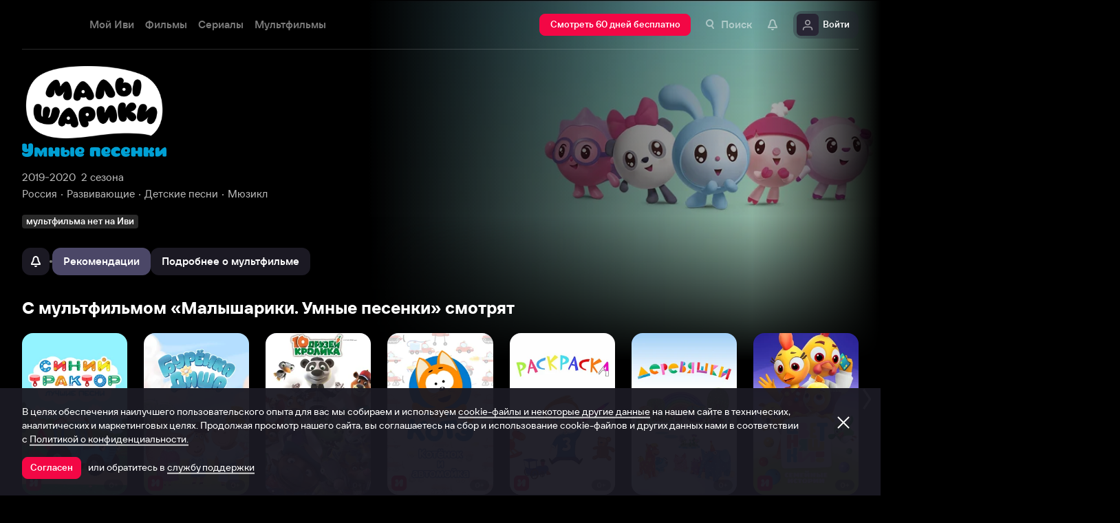

--- FILE ---
content_type: text/html; charset=utf-8
request_url: https://www.ivi.tv/watch/malyishariki-umnyie-pesenki/435672
body_size: 70176
content:
<!DOCTYPE html><html lang="ru" prefix="og: https://ogp.me/ns# video: http://ogp.me/ns/video# ya: https://webmaster.yandex.ru/vocabularies/" class="nolimit"><head><meta charSet="utf-8"/><meta name="viewport" content="initial-scale=1, maximum-scale=1, user-scalable=yes, width=device-width"/><base href="https://www.ivi.tv/"/><title>Мультфильм Малышарики. Умные песенки 1 сезон 144 серия - Поведение во время еды</title><link rel="preconnect" href="https://thumbs.dfs.ivi.ru"/><link rel="preconnect" href="https://gambit-parent.dfs.ivi.ru"/><link rel="preconnect" href="https://ds-parent.dfs.ivi.ru"/><link rel="preconnect" href="https://solea-parent.dfs.ivi.ru"/><link rel="preconnect" href="https://rocket.ivi.ru"/><link rel="preconnect" href="https://api2.ivi.ru"/><script>
        (function() {
            var isStubDisplayed = false;
            var isSentryReported = false;

            window.addEventListener('error', function(event) {
                var target = event.target || event.srcElement;

                if (!target || !target.getAttribute) {
                    return;
                }

                var dataInfo = target.getAttribute('data-info');

                if (dataInfo !== 'main-script' && dataInfo !== 'main-style') {
                    return;
                }

                var resourceUrl = (target.src || target.href) || 'unknown';
                var isDictionaryError = resourceUrl.indexOf('i18n') !== -1 || resourceUrl.indexOf('playerDictionary') !== -1;

                if (!isDictionaryError && !isStubDisplayed) {
                    isStubDisplayed = true;
                    var stub = document.getElementById('inpblockstub');
                    if (stub) {
                        stub.style.display = 'block';
                    }
                }

                if (!isSentryReported) {
                    isSentryReported = true;

                    try {
                        
        const payload = {
            'project': 'log',
            'logger': 'javascript',
            'platform': 'javascript',
            'request': {
                'headers': {
                    'User-Agent': navigator.userAgent
                },
                'url': window.location.href
            },
            'exception': {
                'values': [{
                    'type': 'Error',
                    'value': 'Main resource load error'
                }],
                'mechanism': {'type': 'generic', 'handled': true}
            },
            'transaction': '<anonymous>',
            'trimHeadFrames': 0,
            'extra': {},
            'breadcrumbs': {},
            'user': {},
            'environment': 'prod',
            'tags': {'isMainResourceLoadError': '1', 'resourceUrl': resourceUrl}
        }

        var errorValue = payload.exception.values[0].value;
        var maxErrorLength = 50000;

        if (errorValue && errorValue.length > maxErrorLength) {
            payload.exception.values[0].value = errorValue.substring(0, maxErrorLength) + '... [truncated]';
        }

        fetch && fetch('//' + document.domain + '/storm/frontlog/api/log/store/?', {
            "headers": {
                "content-type": "text/plain;charset=UTF-8"
            },
            "body": JSON.stringify(payload),
            "method": "POST"
        });
    
                    } catch (sentryError) {
                    }
                }
            }, true);
        })();
    </script><script src="https://yastatic.net/s3/passport-sdk/autofill/v1/sdk-suggest-with-polyfills-latest.js"></script><script type="text/javascript">
                    (function(m,e,t,r,i,k,a){m[i]=m[i]||function(){(m[i].a=m[i].a||[]).push(arguments)};
                    m[i].l=1*new Date();
                    for (var j = 0; j < document.scripts.length; j++) {if (document.scripts[j].src === r) { return; }}
                    k=e.createElement(t),a=e.getElementsByTagName(t)[0],k.async=1,k.src=r,a.parentNode.insertBefore(k,a)})
                    (window, document, "script", "https://mc.yandex.ru/metrika/tag.js", "ym");

                    ym(89754140, "init", {
                        clickmap:true,
                        trackLinks:true,
                        accurateTrackBounce:true,
                        webvisor:true
                    });
                </script><link data-info="main-style" rel="stylesheet" href="https://s3.dfs.ivi.ru/849c829d658baaeff512d766b0db3cce/dist/release_26.01.07_8cd75b3c/esnext/storm.bundle.4dd83f.css"/><link data-info="main-style" rel="stylesheet" href="https://s3.dfs.ivi.ru/849c829d658baaeff512d766b0db3cce/dist/release_26.01.07_8cd75b3c/esnext/FakePage.e7d578.css"/><script data-info="main-script" defer="" fetchpriority="high" src="https://s3.dfs.ivi.ru/849c829d658baaeff512d766b0db3cce/dist/release_26.01.07_8cd75b3c/es5/vendors/react-ecosystem.b0a17f.js"></script><script data-info="main-script" defer="" fetchpriority="high" src="https://s3.dfs.ivi.ru/849c829d658baaeff512d766b0db3cce/dist/release_26.01.07_8cd75b3c/es5/vendors/web-cypher.1be355.js"></script><script data-info="main-script" defer="" fetchpriority="high" src="https://s3.dfs.ivi.ru/849c829d658baaeff512d766b0db3cce/dist/release_26.01.07_8cd75b3c/esnext/i18n-common-ru-json.74db89.js"></script><script data-info="main-script" defer="" fetchpriority="high" src="https://s3.dfs.ivi.ru/849c829d658baaeff512d766b0db3cce/dist/release_26.01.07_8cd75b3c/esnext/FakePage.e7d578.js"></script><script data-info="main-script" defer="" fetchpriority="high" src="https://s3.dfs.ivi.ru/849c829d658baaeff512d766b0db3cce/dist/release_26.01.07_8cd75b3c/esnext/WatchPageSyncBundle.3b04c7.js"></script><script data-info="main-script" defer="" fetchpriority="high" src="https://s3.dfs.ivi.ru/849c829d658baaeff512d766b0db3cce/dist/release_26.01.07_8cd75b3c/esnext/i18n-watch-ru-json.c988d4.js"></script><script data-info="main-script" defer="" fetchpriority="high" src="https://s3.dfs.ivi.ru/849c829d658baaeff512d766b0db3cce/dist/release_26.01.07_8cd75b3c/esnext/storm.bundle.4dd83f.js"></script><meta property="og:title" content="Малышарики. Умные песенки 1 сезон 144 серия"/><meta property="mrc__share_title" content="Малышарики. Умные песенки 1 сезон 144 серия"/><meta property="og:image" content="https://www.ivi.tv/sharing-gen/storage0/contents/7/f/a46ba12f984b7b9d4ec6ec3175c668.jpg/1200x630/?q=85&amp;text=%D0%9C%D0%B0%D0%BB%D1%8B%D1%88%D0%B0%D1%80%D0%B8%D0%BA%D0%B8.%20%D0%A3%D0%BC%D0%BD%D1%8B%D0%B5%20%D0%BF%D0%B5%D1%81%D0%B5%D0%BD%D0%BA%D0%B8&amp;svod_id=6&amp;mod=to_webp,web_preview"/><meta property="og:image:width" content="1200"/><meta property="og:image:height" content="630"/><meta name="twitter:card" content="summary_large_image"/><meta name="twitter:image:src" content="https://www.ivi.tv/sharing-gen/storage0/contents/7/f/a46ba12f984b7b9d4ec6ec3175c668.jpg/1200x630/?q=85&amp;text=%D0%9C%D0%B0%D0%BB%D1%8B%D1%88%D0%B0%D1%80%D0%B8%D0%BA%D0%B8.%20%D0%A3%D0%BC%D0%BD%D1%8B%D0%B5%20%D0%BF%D0%B5%D1%81%D0%B5%D0%BD%D0%BA%D0%B8&amp;svod_id=6&amp;mod=to_webp,web_preview"/><link rel="image_src" href="https://www.ivi.tv/sharing-gen/storage0/contents/7/f/a46ba12f984b7b9d4ec6ec3175c668.jpg/1200x630/?q=85&amp;text=%D0%9C%D0%B0%D0%BB%D1%8B%D1%88%D0%B0%D1%80%D0%B8%D0%BA%D0%B8.%20%D0%A3%D0%BC%D0%BD%D1%8B%D0%B5%20%D0%BF%D0%B5%D1%81%D0%B5%D0%BD%D0%BA%D0%B8&amp;svod_id=6&amp;mod=to_webp,web_preview"/><meta property="og:url" content="https://www.ivi.tv/watch/malyishariki-umnyie-pesenki/435672"/><meta property="og:video:type" content="text/html"/><meta property="og:type" content="video.other"/><meta property="ya:ovs:adult" content="false"/><meta property="video:duration" content="0"/><meta property="ya:ovs:allow_embed" content="false"/><link rel="shortcut icon" type="image/png" href="https://s3.dfs.ivi.ru/849c829d658baaeff512d766b0db3cce/dist/release_26.01.07_8cd75b3c/storm/images/favicon/64.png"/><link rel="icon" type="image/png" href="https://s3.dfs.ivi.ru/849c829d658baaeff512d766b0db3cce/dist/release_26.01.07_8cd75b3c/storm/images/favicon/64.png"/><link rel="icon" type="image/svg+xml" href="https://s3.dfs.ivi.ru/849c829d658baaeff512d766b0db3cce/dist/release_26.01.07_8cd75b3c/storm/images/favicon/favicon.svg"/><link rel="alternate" hrefLang="ru-RU" href="https://www.ivi.ru/watch/malyishariki-umnyie-pesenki/435672"/><link rel="alternate" hrefLang="ru-UA" href="https://www.ivi.ru/watch/malyishariki-umnyie-pesenki/435672"/><link rel="alternate" hrefLang="ru-KZ" href="https://www.ivi.ru/watch/malyishariki-umnyie-pesenki/435672"/><link rel="alternate" hrefLang="ru-BY" href="https://www.ivi.ru/watch/malyishariki-umnyie-pesenki/435672"/><link rel="alternate" hrefLang="ru-MD" href="https://www.ivi.ru/watch/malyishariki-umnyie-pesenki/435672"/><link rel="alternate" hrefLang="ru-GE" href="https://www.ivi.ru/watch/malyishariki-umnyie-pesenki/435672"/><link rel="alternate" hrefLang="ru-KG" href="https://www.ivi.ru/watch/malyishariki-umnyie-pesenki/435672"/><link rel="alternate" hrefLang="ru-AM" href="https://www.ivi.ru/watch/malyishariki-umnyie-pesenki/435672"/><link rel="alternate" hrefLang="ru-UZ" href="https://www.ivi.ru/watch/malyishariki-umnyie-pesenki/435672"/><link rel="alternate" hrefLang="ru-TJ" href="https://www.ivi.ru/watch/malyishariki-umnyie-pesenki/435672"/><link rel="alternate" hrefLang="ru-TM" href="https://www.ivi.ru/watch/malyishariki-umnyie-pesenki/435672"/><link rel="alternate" hrefLang="uz" href="https://www.ivi.ru/uz/watch/malyishariki-umnyie-pesenki/435672"/><link rel="alternate" hrefLang="ru" href="https://www.ivi.tv/watch/malyishariki-umnyie-pesenki/435672"/><link rel="apple-touch-icon" sizes="57x57" href="https://s3.dfs.ivi.ru/849c829d658baaeff512d766b0db3cce/dist/release_26.01.07_8cd75b3c/storm/images/apple/57x57.png"/><link rel="apple-touch-icon-precomposed" sizes="57x57" href="https://s3.dfs.ivi.ru/849c829d658baaeff512d766b0db3cce/dist/release_26.01.07_8cd75b3c/storm/images/apple/57x57-precomposed.png"/><link rel="apple-touch-icon" sizes="60x60" href="https://s3.dfs.ivi.ru/849c829d658baaeff512d766b0db3cce/dist/release_26.01.07_8cd75b3c/storm/images/apple/60x60.png"/><link rel="apple-touch-icon-precomposed" sizes="60x60" href="https://s3.dfs.ivi.ru/849c829d658baaeff512d766b0db3cce/dist/release_26.01.07_8cd75b3c/storm/images/apple/60x60-precomposed.png"/><link rel="apple-touch-icon" sizes="72x72" href="https://s3.dfs.ivi.ru/849c829d658baaeff512d766b0db3cce/dist/release_26.01.07_8cd75b3c/storm/images/apple/72x72.png"/><link rel="apple-touch-icon-precomposed" sizes="72x72" href="https://s3.dfs.ivi.ru/849c829d658baaeff512d766b0db3cce/dist/release_26.01.07_8cd75b3c/storm/images/apple/72x72-precomposed.png"/><link rel="apple-touch-icon" sizes="76x76" href="https://s3.dfs.ivi.ru/849c829d658baaeff512d766b0db3cce/dist/release_26.01.07_8cd75b3c/storm/images/apple/76x76.png"/><link rel="apple-touch-icon-precomposed" sizes="76x76" href="https://s3.dfs.ivi.ru/849c829d658baaeff512d766b0db3cce/dist/release_26.01.07_8cd75b3c/storm/images/apple/76x76-precomposed.png"/><link rel="apple-touch-icon" sizes="114x114" href="https://s3.dfs.ivi.ru/849c829d658baaeff512d766b0db3cce/dist/release_26.01.07_8cd75b3c/storm/images/apple/114x114.png"/><link rel="apple-touch-icon-precomposed" sizes="114x114" href="https://s3.dfs.ivi.ru/849c829d658baaeff512d766b0db3cce/dist/release_26.01.07_8cd75b3c/storm/images/apple/114x114-precomposed.png"/><link rel="apple-touch-icon" sizes="120x120" href="https://s3.dfs.ivi.ru/849c829d658baaeff512d766b0db3cce/dist/release_26.01.07_8cd75b3c/storm/images/apple/120x120.png"/><link rel="apple-touch-icon-precomposed" sizes="120x120" href="https://s3.dfs.ivi.ru/849c829d658baaeff512d766b0db3cce/dist/release_26.01.07_8cd75b3c/storm/images/apple/120x120-precomposed.png"/><link rel="apple-touch-icon" sizes="144x144" href="https://s3.dfs.ivi.ru/849c829d658baaeff512d766b0db3cce/dist/release_26.01.07_8cd75b3c/storm/images/apple/144x144.png"/><link rel="apple-touch-icon-precomposed" sizes="144x144" href="https://s3.dfs.ivi.ru/849c829d658baaeff512d766b0db3cce/dist/release_26.01.07_8cd75b3c/storm/images/apple/144x144-precomposed.png"/><link rel="apple-touch-icon" sizes="152x152" href="https://s3.dfs.ivi.ru/849c829d658baaeff512d766b0db3cce/dist/release_26.01.07_8cd75b3c/storm/images/apple/152x152.png"/><link rel="apple-touch-icon-precomposed" sizes="152x152" href="https://s3.dfs.ivi.ru/849c829d658baaeff512d766b0db3cce/dist/release_26.01.07_8cd75b3c/storm/images/apple/152x152-precomposed.png"/><link rel="apple-touch-icon" href="https://s3.dfs.ivi.ru/849c829d658baaeff512d766b0db3cce/dist/release_26.01.07_8cd75b3c/storm/images/apple/57x57.png"/><link rel="apple-touch-icon-precomposed" href="https://s3.dfs.ivi.ru/849c829d658baaeff512d766b0db3cce/dist/release_26.01.07_8cd75b3c/storm/images/apple/57x57-precomposed.png"/><link rel="icon" sizes="192x192" href="https://s3.dfs.ivi.ru/849c829d658baaeff512d766b0db3cce/dist/release_26.01.07_8cd75b3c/storm/images/apple/192x192-precomposed.png"/><link rel="canonical" href="https://www.ivi.tv/watch/malyishariki-umnyie-pesenki/435672"/><meta name="theme-color" content="#100e19"/><meta name="msapplication-navbutton-color" content="#ec174f"/><meta name="mobile-web-app-capable" content="yes"/><meta name="apple-mobile-web-app-capable" content="yes"/><meta name="apple-mobile-web-app-status-bar-style" content="black"/><meta name="application-name" content="ivi.ru"/><meta name="apple-mobile-web-app-title" content="ivi.ru"/><meta name="msapplication-starturl" content="./?utm_source=a2hs_feather"/><meta name="apple-itunes-app" content="app-id=455705533"/><link rel="search" title="Иви" type="application/opensearchdescription+xml" href="/ivi_search.xml"/><link crossorigin="use-credentials" rel="manifest" href="/manifest.json"/></head><body class="basePage fakePage isAbNavigation isAbNavigation"><button style="display:block;z-index:9999;position:fixed;top:0;left:0;bottom:0;right:0;width:100vw;cursor:wait;border:none;background:transparent" id="inpblock"><div id="inpblockstub" style="display:none;position:absolute;left:0;right:0;bottom:0;top:0;background:#100e19"><a style="position:absolute;left:32px;top:17px" href="/"><img class="nbl-graphic" data-stub="false" src="https://solea-parent.dfs.ivi.ru/graphic/ffffff,ffffff/reposition_iviLogoBig.svg"/></a><div style="position:absolute;top:50%;left:0;right:0;transform:translateY(-50%)"><div style="color:white;font-weight:700;font-size:44px;margin-bottom:12px">Ошибка</div><div style="color:#a5a1b2;font-size:20px;line-height:24px;padding-left:16px;padding-right:16px">На сайте проводятся технические работы.</div><div style="color:#a5a1b2;font-size:20px;line-height:24px;padding-left:16px;padding-right:16px">Пожалуйста, зайдите позже.</div></div></div></button><noscript><div><img src="https://mc.yandex.ru/watch/89754140" style="position:absolute;left:-9999px" alt=""/></div></noscript><script defer="">
                dataLayer = [{"is_buyer":false},{"dynx_pagetype":"title","user_auth_status":false,"user_subscribe_status":0,"country_code":"US","card_monetization":"","dynx_country":"Россия","dynx_rating":8.1,"dynx_itemid":"c_13713","dynx_year":2019,"dynx_category":["Развивающие","Детские песни","Мюзикл","Хочу всё знать"],"dynx_person":"Анна Геллер"}];
                try {
                    if (window.localStorage && window.localStorage.getItem('ivi_user_id')) {
                        dataLayer.push({
                            'user_id': window.localStorage.getItem('ivi_user_id')
                        });
                    }
                } catch (e) {}
            </script><noscript><iframe src="//www.googletagmanager.com/ns.html?id=GTM-TK47DZ" height="0" width="0" style="display:none;visibility:hidden"></iframe></noscript><script id="gtm-counter" defer="">
                (function(w,d,s,l,i){w[l]=w[l]||[];w[l].push({'gtm.start':
                new Date().getTime(),event:'gtm.js'});var f=d.getElementsByTagName(s)[0],
                j=d.createElement(s),dl=l!='dataLayer'?'&l='+l:'';j.async=true;j.src=
                '//www.googletagmanager.com/gtm.js?id='+i+dl;f.parentNode.insertBefore(j,f);
                })(window,document,'script','dataLayer','GTM-TK47DZ');
            </script><script defer="">
                dataLayer.push({
                    'GAwithGTM': 'yes'
                });
            </script><div id="root" class="basePage__inner"><div id="hiddenPerformanceMarkElement" style="display:none"></div><div id="search-root"></div><div class="page-wrapper"><section class="pageSection pageSection_header fakePage__pageSection fakePage__pageSection_header"><div class="pageSection__container"><div class="pageSection__container-inner"><div class="backgroundFake fakePage__backgroundFake"><div class="backgroundFake__container"><div class="backgroundFake__gradient"></div><picture><source media="(min-width: 1096px)" srcSet="https://thumbs.dfs.ivi.ru/storage0/contents/7/f/a46ba12f984b7b9d4ec6ec3175c668.jpg/858x483/?q=85&amp;mod=to_webp 1x"/><source media="(min-width: 920px)" srcSet="https://thumbs.dfs.ivi.ru/storage0/contents/7/f/a46ba12f984b7b9d4ec6ec3175c668.jpg/640x360/?q=85&amp;mod=to_webp 1x"/><source media="(min-width: 744px)" srcSet="https://thumbs.dfs.ivi.ru/storage0/contents/7/f/a46ba12f984b7b9d4ec6ec3175c668.jpg/640x360/?q=85&amp;mod=to_webp 1x,https://thumbs.dfs.ivi.ru/storage0/contents/7/f/a46ba12f984b7b9d4ec6ec3175c668.jpg/960x540/?q=85&amp;mod=to_webp 1.5x,https://thumbs.dfs.ivi.ru/storage0/contents/7/f/a46ba12f984b7b9d4ec6ec3175c668.jpg/1280x720/?q=85&amp;mod=to_webp 2x"/><source media="(min-width: 600px)" srcSet="https://thumbs.dfs.ivi.ru/storage0/contents/7/f/a46ba12f984b7b9d4ec6ec3175c668.jpg/480x270/?q=85&amp;mod=to_webp 1x,https://thumbs.dfs.ivi.ru/storage0/contents/7/f/a46ba12f984b7b9d4ec6ec3175c668.jpg/720x405/?q=85&amp;mod=to_webp 1.5x,https://thumbs.dfs.ivi.ru/storage0/contents/7/f/a46ba12f984b7b9d4ec6ec3175c668.jpg/960x540/?q=85&amp;mod=to_webp 2x"/><img class="backgroundFake__image" src="https://thumbs.dfs.ivi.ru/storage0/contents/7/f/a46ba12f984b7b9d4ec6ec3175c668.jpg/280x158/?q=85&amp;mod=to_webp" srcSet="https://thumbs.dfs.ivi.ru/storage0/contents/7/f/a46ba12f984b7b9d4ec6ec3175c668.jpg/280x158/?q=85&amp;mod=to_webp 1x,https://thumbs.dfs.ivi.ru/storage0/contents/7/f/a46ba12f984b7b9d4ec6ec3175c668.jpg/420x237/?q=85&amp;mod=to_webp 1.5x,https://thumbs.dfs.ivi.ru/storage0/contents/7/f/a46ba12f984b7b9d4ec6ec3175c668.jpg/560x316/?q=85&amp;mod=to_webp 2x" sizes="(min-width: 1096px) 858px, (min-width: 920px) 640px, (min-width: 744px) 640px, (min-width: 600px) 480px, 280px" loading="eager" fetchpriority="high" alt="Малышарики. Умные песенки"/></picture></div></div><div class="header fakePage__header"><div class="header__container"><div class="nbl-simpleControlButton nbl-simpleControlButton_size_acor nbl-simpleControlButton_style_kark header__nbl-simpleControlButton"><div class="nbl-simpleControlButton__content"><div class="nbl-simpleControlButton__iconWrapper"><img src="https://solea-parent.dfs.ivi.ru/graphic/ffffff,ffffff/arrowLeft_8x20.svg" class="nbl-graphic nbl-simpleControlButton__nbl-graphic"/></div></div></div></div></div></div></div></section><section class="pageSection pageSection_meta fakePage__pageSection fakePage__pageSection_meta"><div class="pageSection__container"><div class="pageSection__container-inner"><div class="watchTitle fakePage__watchTitle" data-testid="watchTitle"><div class="watchTitle__imageContainer"><img class="watchTitle__image" src="https://thumbs.dfs.ivi.ru/storage0/contents/3/d/9e1255d8c746b09965cfed0ff7d8a3.png/x200/?q=85" loading="eager" fetchpriority="high" alt="Малышарики. Умные песенки 1 сезон 144 серия - Поведение во время еды" draggable="false"/></div><h1 class="watchTitle__title watchTitle__title_hide font-1160-28-32 font-600-32-36 font-320-20-24">Малышарики. Умные песенки 1 сезон 144 серия - Поведение во время еды</h1></div><div class="watchParams fakePage__watchParams"><ul class="watchParams__paramsList"><div class="watchParams__item"><a class="nbl-link nbl-link_style_wovou" href="/animation/2019">2019-2020</a></div><div class="watchParams__item"><div class="nbl-link nbl-link_style_wovou nbl-link nbl-link_noLink">2 сезона</div></div></ul><ul class="watchParams__paramsList"><div class="watchParams__item watchParams__item_hasDot"><a class="nbl-link nbl-link_style_wovou" href="/animation/ru">Россия</a></div><div class="watchParams__item watchParams__item_hasDot"><a class="nbl-link nbl-link_style_wovou" href="/animation/razvivayuschie">Развивающие</a></div><div class="watchParams__item watchParams__item_hasDot"><div class="nbl-link nbl-link_style_wovou nbl-link nbl-link_noLink">Детские песни</div></div><div class="watchParams__item watchParams__item_hasDot"><a class="nbl-link nbl-link_style_wovou" href="/animation/musical">Мюзикл</a></div></ul></div><div class="badgeLine fakePage__badgeLine" data-testid="badge_line"><div class="nbl-textBadge nbl-textBadge_size_nokro nbl-textBadge_style_rolin nbl-textBadge_isShadowEnabled_0 badgeLine__nbl-textBadge"><div class="nbl-textBadge__text">мультфильма нет на Иви</div></div></div><div class="controlsFake fakePage__controlsFake"><div class="controlsFake__container"><div class="nbl-segmentControl nbl-segmentControl_size_bytrat nbl-segmentControl_style_kozmo nbl-segmentControl_hasNativeScroll fakePage__nbl-segmentControl"><div class="controlsFake__unavailableControl"><div><div class="tooltipWrapper"><button disabled="" data-test="unavailable" class="nbl-button nbl-button_iconMode_onlyIcon nbl-button_disabled nbl-button_style_makoto nbl-button_size_reiko nbl-button_hasBadge_0 unavailableControl__nbl-button"><div class="nbl-button__iconWrapper"><img src="https://solea-parent.dfs.ivi.ru/graphic/ffffff,ffffff/pull_16.svg" class="nbl-graphic nbl-button__nbl-graphic"/></div></button></div></div></div><div class="divider controlsFake__divider"></div><div class="nbl-segmentControlItem nbl-segmentControlItem_size_vusmus nbl-segmentControlItem_style_arf nbl-segmentControlItem_textAlign_center nbl-segmentControlItem_selected controlsFake__nbl-segmentControlItem"><div class="nbl-segmentControlItem__caption">Рекомендации</div></div><div class="nbl-segmentControlItem nbl-segmentControlItem_size_vusmus nbl-segmentControlItem_style_arf nbl-segmentControlItem_textAlign_center nbl-segmentControlItem_unselected controlsFake__nbl-segmentControlItem"><div class="nbl-segmentControlItem__caption">Подробнее о мультфильме</div></div></div></div></div></div></div></section><div class="fakePage__underside"><section class="pageSection pageSection_relatedList fakePage__pageSection fakePage__pageSection_relatedList" id="relatedList"><div class="pageSection__container"><div class="pageSection__container-inner"><div class="gallery gallery gallery_dark gallery_ivi-carousel gallery_collections pageSection__gallery"><div class="gallery__blockHeader"><div class="nbl-blockHeader nbl-blockHeader_composition_zel nbl-blockHeader_arrowMode_none nbl-blockHeader_size_zylros nbl-blockHeader_fullWidth_false gallery__headerLink__nbl-blockHeader"><div class="nbl-blockHeader__textBlock"><div class="nbl-blockHeader__textBlockContent"><div class="nbl-blockHeader__title" title="С мультфильмом «Малышарики. Умные песенки» смотрят"><h2 class="nbl-blockHeader__titleText">С мультфильмом «Малышарики. Умные песенки» смотрят<div class="nbl-blockHeader__titleArrow"><div class="nbl-graphic nbl-blockHeader__arrowItem"></div></div></h2></div></div></div><div class="nbl-blockHeader__arrow"><div class="nbl-graphic nbl-blockHeader__arrowItem"></div></div></div></div><div class="gallery__carousel"><div class="gallery__viewport"><div class="gallery__viewport-inner"><div class="ivi-carousel not-init"><div class="ivi-carousel-viewport"><div class="ivi-carousel-container"><div class="ivi-carousel-item ivi-carousel-item-type_poster"><div class="nbl-blankSlimPosterBlock nbl-blankSlimPosterBlock_type_poster"><div class="nbl-blankSlimPosterBlock__imageSection"><div class="nbl-stub"></div></div><div class="nbl-blankSlimPosterBlock__textSection"></div></div></div><div class="ivi-carousel-item ivi-carousel-item-type_poster"><div class="nbl-blankSlimPosterBlock nbl-blankSlimPosterBlock_type_poster"><div class="nbl-blankSlimPosterBlock__imageSection"><div class="nbl-stub"></div></div><div class="nbl-blankSlimPosterBlock__textSection"></div></div></div><div class="ivi-carousel-item ivi-carousel-item-type_poster"><div class="nbl-blankSlimPosterBlock nbl-blankSlimPosterBlock_type_poster"><div class="nbl-blankSlimPosterBlock__imageSection"><div class="nbl-stub"></div></div><div class="nbl-blankSlimPosterBlock__textSection"></div></div></div><div class="ivi-carousel-item ivi-carousel-item-type_poster"><div class="nbl-blankSlimPosterBlock nbl-blankSlimPosterBlock_type_poster"><div class="nbl-blankSlimPosterBlock__imageSection"><div class="nbl-stub"></div></div><div class="nbl-blankSlimPosterBlock__textSection"></div></div></div><div class="ivi-carousel-item ivi-carousel-item-type_poster"><div class="nbl-blankSlimPosterBlock nbl-blankSlimPosterBlock_type_poster"><div class="nbl-blankSlimPosterBlock__imageSection"><div class="nbl-stub"></div></div><div class="nbl-blankSlimPosterBlock__textSection"></div></div></div><div class="ivi-carousel-item ivi-carousel-item-type_poster"><div class="nbl-blankSlimPosterBlock nbl-blankSlimPosterBlock_type_poster"><div class="nbl-blankSlimPosterBlock__imageSection"><div class="nbl-stub"></div></div><div class="nbl-blankSlimPosterBlock__textSection"></div></div></div><div class="ivi-carousel-item ivi-carousel-item-type_poster"><div class="nbl-blankSlimPosterBlock nbl-blankSlimPosterBlock_type_poster"><div class="nbl-blankSlimPosterBlock__imageSection"><div class="nbl-stub"></div></div><div class="nbl-blankSlimPosterBlock__textSection"></div></div></div></div></div></div></div></div></div></div></div></div></section><div class="contentInfo contentInfo_hide fakePage__contentInfo" data-test="content-info"><section class="pageSection"><div class="pageSection__container"><div class="pageSection__container-inner"><div class="watchDescription fakePage__watchDescription isCompilation"><div class="clause clause_is-native watchDescription__clause"><div class="clause__text is-truncated"><div class="clause__text-inner hidden-children" data-test="details_text"> Посмотреть Малышарики. Умные песенки 1 сезон 144 серия - вы можете совершенно бесплатно в хорошем HD качестве в нашем онлайн-кинотеатре. Приятного просмотра</div><div class="clause__bottomComponent"><div class="watchOptions watchDescription__watchOptions"><div class="watchOptions__container"><div class="watchOptions__options" data-test="languages_info_block"><div class="watchOptions__title">Языки</div><div class="watchOptions__values">Русский</div></div><div class="watchOptions__options watchOptions__options_qualities" data-test="quality_info_block"><div class="watchOptions__title watchOptions__title_narrow">Качество</div><div class="watchOptions__title watchOptions__title_wide">Изображение и звук. <span>Фактическое качество зависит от устройства и ограничений правообладателя.</span></div><div class="watchOptions__iconsList"><div class="nbl-textBadge nbl-textBadge_size_nokro nbl-textBadge_style_rolin nbl-textBadge_isShadowEnabled_1 watchOptions__nbl-textBadge"><div class="nbl-textBadge__text">FullHD</div></div><div class="nbl-textBadge nbl-textBadge_size_nokro nbl-textBadge_style_rolin nbl-textBadge_isShadowEnabled_1 watchOptions__nbl-textBadge"><div class="nbl-textBadge__text">HD</div></div><div class="nbl-textBadge nbl-textBadge_size_nokro nbl-textBadge_style_rolin nbl-textBadge_isShadowEnabled_1 watchOptions__nbl-textBadge"><div class="nbl-textBadge__text">1080</div></div><div class="nbl-textBadge nbl-textBadge_size_nokro nbl-textBadge_style_rolin nbl-textBadge_isShadowEnabled_1 watchOptions__nbl-textBadge"><div class="nbl-textBadge__text">720</div></div></div></div></div></div></div><span class="clause__toggle">​</span></div></div></div></div></div></section><section class="pageSection"><div class="pageSection__container"><div class="pageSection__container-inner"><div class="watchEncyclopedia contentInfo__watchEncyclopedia"><div class="watchInfoTable watchEncyclopedia__watchInfoTable" data-test="info-table"><div class="nbl-blockHeader nbl-blockHeader_composition_zel nbl-blockHeader_arrowMode_none nbl-blockHeader_size_zylros nbl-blockHeader_fullWidth_false watchInfoTable__nbl-blockHeader"><div class="nbl-blockHeader__textBlock"><div class="nbl-blockHeader__textBlockContent"><div class="nbl-blockHeader__title" title="Основная информация"><div class="nbl-blockHeader__titleText">Основная информация<div class="nbl-blockHeader__titleArrow"><div class="nbl-graphic nbl-blockHeader__arrowItem"></div></div></div></div></div></div><div class="nbl-blockHeader__arrow"><div class="nbl-graphic nbl-blockHeader__arrowItem"></div></div></div><table class="watchInfoTable__container"><tbody><tr class="nbl-plankMeta nbl-plankMeta_style_shagnu nbl-plankMeta_type_vilvati watchInfoTable__row"><th class="nbl-plankMeta__title">Страны</th><td class="nbl-plankMeta__aside"><span><a class="nbl-link nbl-plankMeta__nbl-link" href="/animation/ru">Россия</a></span></td></tr><tr class="nbl-plankMeta nbl-plankMeta_style_shagnu nbl-plankMeta_type_vilvati watchInfoTable__row"><th class="nbl-plankMeta__title">Жанр</th><td class="nbl-plankMeta__aside"><span><a class="nbl-link nbl-plankMeta__nbl-link" href="/animation/razvivayuschie">Развивающие<!-- -->, </a></span><span><a class="nbl-link nbl-plankMeta__nbl-link">Детские песни<!-- -->, </a></span><span><a class="nbl-link nbl-plankMeta__nbl-link" href="/animation/musical">Мюзикл</a></span></td></tr><tr class="nbl-plankMeta nbl-plankMeta_style_shagnu nbl-plankMeta_type_vilvati watchInfoTable__row"><th class="nbl-plankMeta__title">Премьера в мире</th><td class="nbl-plankMeta__aside">1 января 2019</td></tr><tr class="nbl-plankMeta nbl-plankMeta_style_shagnu nbl-plankMeta_type_vilvati watchInfoTable__row"><th class="nbl-plankMeta__title">Количество сезонов</th><td class="nbl-plankMeta__aside">2 сезона</td></tr></tbody></table></div><div class="watchInfoTable watchEncyclopedia__watchInfoTable" data-test="persons-table"><div class="nbl-blockHeader nbl-blockHeader_composition_zel nbl-blockHeader_arrowMode_none nbl-blockHeader_size_zylros nbl-blockHeader_fullWidth_false watchInfoTable__nbl-blockHeader"><div class="nbl-blockHeader__textBlock"><div class="nbl-blockHeader__textBlockContent"><div class="nbl-blockHeader__title" title="Съёмочная группа"><div class="nbl-blockHeader__titleText">Съёмочная группа<div class="nbl-blockHeader__titleArrow"><div class="nbl-graphic nbl-blockHeader__arrowItem"></div></div></div></div></div></div><div class="nbl-blockHeader__arrow"><div class="nbl-graphic nbl-blockHeader__arrowItem"></div></div></div><table class="watchInfoTable__container"><tbody><tr class="nbl-plankMeta nbl-plankMeta_style_shagnu nbl-plankMeta_type_vilvati watchInfoTable__row"><th class="nbl-plankMeta__title">Актёры</th><td class="nbl-plankMeta__aside"><span><a class="nbl-link nbl-plankMeta__nbl-link" href="https://www.ivi.tv/person/anna-geller-3710">Анна Геллер</a></span></td></tr><tr class="nbl-plankMeta nbl-plankMeta_style_shagnu nbl-plankMeta_type_vilvati watchInfoTable__row"><th class="nbl-plankMeta__title">Персонажи</th><td class="nbl-plankMeta__aside"><span><a class="nbl-link nbl-plankMeta__nbl-link" href="https://www.ivi.tv/person/nyusha-4">Нюша<!-- -->, </a></span><span><a class="nbl-link nbl-plankMeta__nbl-link" href="https://www.ivi.tv/person/krosh">Крош<!-- -->, </a></span><span><a class="nbl-link nbl-plankMeta__nbl-link" href="https://www.ivi.tv/person/barash">Бараш</a></span></td></tr></tbody></table></div></div></div></div></section><section class="pageSection commentsAndReviews__pageSection"><div class="pageSection__container"><div class="pageSection__container-inner"><div class="commentsAndReviews__controls"><div class="nbl-segmentControl nbl-segmentControl_size_bytrat nbl-segmentControl_style_kozmo commentsAndReviews__nbl-segmentControl"><h2 class="nbl-segmentControlItem nbl-segmentControlItem_size_vusmus nbl-segmentControlItem_style_arf nbl-segmentControlItem_roundingMode_both nbl-segmentControlItem_textAlign_center nbl-segmentControlItem_selected nbl-segmentControl__nbl-segmentControlItem nbl-segmentControl__item"><div class="nbl-segmentControlItem__caption">Отзывы 0</div></h2><h2 class="nbl-segmentControlItem nbl-segmentControlItem_size_vusmus nbl-segmentControlItem_style_arf nbl-segmentControlItem_roundingMode_both nbl-segmentControlItem_textAlign_center nbl-segmentControlItem_unselected nbl-segmentControl__nbl-segmentControlItem nbl-segmentControl__item"><div class="nbl-segmentControlItem__caption">Рецензии 0</div></h2></div><div class="galleryActions galleryActions_top"><div class="galleryActions__action galleryActions__action_review"><a class="nbl-button nbl-button_textAlign_left nbl-button_iconMode_withIcon nbl-button_style_sairo nbl-button_size_stryker nbl-button_hasBadge_0" href="/watch/malyishariki-umnyie-pesenki/comments?serieId=435672"><div class="nbl-button__primaryText"><div class="nbl-button__iconWrapper"><img src="https://solea-parent.dfs.ivi.ru/graphic/ffffff,ffffff/edit_16.svg" class="nbl-graphic nbl-button__nbl-graphic"/></div>Оставить отзыв</div></a></div></div></div><div class="commentsAndReviews__list"><div class="comments commentsAndReviews__comments"><div class="commentsAndReviews__subtitle">о 144 серии 1 сезона мультсериала «Малышарики. Умные песенки»</div></div><div class="galleryActions galleryActions_bottom"><div class="galleryActions__action galleryActions__action_review"><a class="nbl-button nbl-button_textAlign_left nbl-button_iconMode_withIcon nbl-button_style_sairo nbl-button_size_stryker nbl-button_hasBadge_0" href="/watch/malyishariki-umnyie-pesenki/comments?serieId=435672"><div class="nbl-button__primaryText"><div class="nbl-button__iconWrapper"><img src="https://solea-parent.dfs.ivi.ru/graphic/ffffff,ffffff/edit_16.svg" class="nbl-graphic nbl-button__nbl-graphic"/></div>Оставить отзыв</div></a></div></div></div></div></div></section></div><div class="contentBlocks fakePage__contentBlocks" data-test="content-blocks"><section class="pageSection stubGallery__pageSection"><div class="pageSection__container"><div class="pageSection__container-inner"><div class="gallery gallery gallery_ivi-carousel stubGallery__gallery"><div class="gallery__blockHeader"><div class="nbl-stub nbl-stub_hasBlinkAnimation_1 nbl-stub_style_rodi"></div></div><div class="gallery__carousel"><div class="gallery__viewport"><div class="gallery__viewport-inner"><ul class="gallery__list gallery__list_nbl-posterUprightBlock gallery__list_type_godun"><li class="gallery__item"><div class="nbl-stub nbl-stub_hasBlinkAnimation_1 nbl-stub_style_rodi"></div></li><li class="gallery__item"><div class="nbl-stub nbl-stub_hasBlinkAnimation_1 nbl-stub_style_rodi"></div></li><li class="gallery__item"><div class="nbl-stub nbl-stub_hasBlinkAnimation_1 nbl-stub_style_rodi"></div></li><li class="gallery__item"><div class="nbl-stub nbl-stub_hasBlinkAnimation_1 nbl-stub_style_rodi"></div></li><li class="gallery__item"><div class="nbl-stub nbl-stub_hasBlinkAnimation_1 nbl-stub_style_rodi"></div></li><li class="gallery__item"><div class="nbl-stub nbl-stub_hasBlinkAnimation_1 nbl-stub_style_rodi"></div></li><li class="gallery__item"><div class="nbl-stub nbl-stub_hasBlinkAnimation_1 nbl-stub_style_rodi"></div></li></ul></div></div></div></div></div></div></section></div><section class="pageSection pageSection_bottomBreadCrumbs fakePage__pageSection fakePage__pageSection_bottomBreadCrumbs"><div class="pageSection__container"><div class="pageSection__container-inner"><ul class="breadCrumbs breadCrumbs_modern fakePage__breadCrumbs" data-test="bread_crumbs_block" itemscope="" itemType="http://schema.org/BreadcrumbList"><li class="breadCrumbs__item" itemProp="itemListElement" itemscope="" itemType="http://schema.org/ListItem" data-test="bread_crumbs_item"><a itemProp="item" class="nbl-link nbl-link_style_wovou breadCrumbs__nbl-link" href="https://www.ivi.tv"><span itemProp="name">Мой Иви</span><meta itemProp="position" content="1"/></a></li><li class="breadCrumbs__item" itemProp="itemListElement" itemscope="" itemType="http://schema.org/ListItem" data-test="bread_crumbs_item"><a itemProp="item" class="nbl-link nbl-link_style_wovou breadCrumbs__nbl-link" href="https://www.ivi.tv/animation"><span itemProp="name">Мультфильмы</span><meta itemProp="position" content="2"/></a></li><li class="breadCrumbs__item" itemProp="itemListElement" itemscope="" itemType="http://schema.org/ListItem" data-test="bread_crumbs_item"><a itemProp="item" class="nbl-link nbl-link_style_wovou breadCrumbs__nbl-link" href="https://www.ivi.tv/animation/razvivayuschie"><span itemProp="name">Развивающие</span><meta itemProp="position" content="3"/></a></li><li class="breadCrumbs__item" itemProp="itemListElement" itemscope="" itemType="http://schema.org/ListItem" data-test="bread_crumbs_item"><a itemProp="item" class="nbl-link nbl-link_style_wovou breadCrumbs__nbl-link" href="/watch/malyishariki-umnyie-pesenki"><span itemProp="name">Малышарики. Умные песенки</span><meta itemProp="position" content="4"/></a></li><li class="breadCrumbs__item" itemProp="itemListElement" itemscope="" itemType="http://schema.org/ListItem" data-test="bread_crumbs_item"><a itemProp="item" class="nbl-link nbl-link_style_wovou breadCrumbs__nbl-link" href="/watch/malyishariki-umnyie-pesenki/season1"><span itemProp="name">1 сезон</span><meta itemProp="position" content="5"/></a></li><li class="breadCrumbs__item" itemProp="itemListElement" itemscope="" itemType="http://schema.org/ListItem" data-test="bread_crumbs_item"><div itemProp="item" class="nbl-link nbl-link_style_reska breadCrumbs__nbl-link"><span itemProp="name">144 серия</span><meta itemProp="position" content="6"/></div></li></ul></div></div></section></div></div><header class="headerTop__innerWrapper" style="position:absolute;width:100%"><div id="headerTop" class="headerTop headerTop_state_init headerTop_hasDropdownMenu headerTop_page_watch_compilation"><div class="headerTop__grid"><div class="headerTop__grid-inner"><div class="headerTop__body"><div class="headerTop__content"><div data-test="header_logo" class="headerTop__headerLogo headerLogo" itemscope="" itemType="http://schema.org/Organization"><div class="headerLogo__body"><a class="headerLogo__link" itemProp="url" title="Онлайн-кинотеатр Иви" href="https://www.ivi.tv/"><span class="headerLogo__text" itemProp="name">Иви</span><img class="nbl-graphic" itemProp="logo" alt="Иви" data-stub="false" src="https://solea-parent.dfs.ivi.ru/graphic/f30745,ffffff/reposition_iviLogoPlateRounded.svg"/></a></div></div><link data-info="main-style" rel="stylesheet" href="https://s3.dfs.ivi.ru/849c829d658baaeff512d766b0db3cce/dist/release_26.01.07_8cd75b3c/esnext/HeaderMenu.2bdd20.css"/><div id="LazyBlock-HeaderMenu-1" style="display:contents;pointer-events:none"><div class="headerTop__headerMenu headerMenu headerMenu_hasFullDropdown"><nav class="headerMenu__navigation"><ul class="headerMenu__list"><li class="headerMenu__listItem"><div data-test="menu_section_my_ivi" class="nbl-button nbl-button_style_sairo nbl-button_size_stryker nbl-button_hasBadge_0"><div class="nbl-button__primaryText">Мой Иви</div></div></li><li class="headerMenu__listItem headerMenu__listItem_expanding"><a data-test="menu_section_films" title="Фильмы онлайн" class="nbl-button nbl-button_style_sairo nbl-button_size_stryker nbl-button_hasBadge_0" href="https://www.ivi.tv/movies"><div class="nbl-button__primaryText">Фильмы</div></a><!--$--><div class="headerDropdown movies_menu_item"><div class="headerDropdown__body"><div class="headerDropdown__grid"><div class="dropdownContent" data-testid="headerDropdownBody"><div class="dropdownContent__doubleColumn"><div class="dropdownLinksList"><div class="dropdownLinksList__title">Жанры</div><div class="dropdownLinksList__list"><div class="dropdownLinksList__item"><a title="Смотреть боевики онлайн" class="nbl-link nbl-link_style_reska" href="https://www.ivi.tv/movies/boeviki">Боевики</a></div><div class="dropdownLinksList__item"><a title="Смотреть военное кино онлайн" class="nbl-link nbl-link_style_reska" href="https://www.ivi.tv/movies/voennye">Военные</a></div><div class="dropdownLinksList__item"><a title="Смотреть детективное кино онлайн " class="nbl-link nbl-link_style_reska" href="https://www.ivi.tv/movies/detective">Детективы</a></div><div class="dropdownLinksList__item"><a title="Смотреть семейные фильмы онлайн" class="nbl-link nbl-link_style_reska" href="https://www.ivi.tv/movies/dlya_vsej_semi">Для всей семьи</a></div><div class="dropdownLinksList__item"><a title="Смотреть детское кино онлайн" class="nbl-link nbl-link_style_reska" href="https://www.ivi.tv/movies/detskiy">Для детей</a></div><div class="dropdownLinksList__item"><a title="Смотреть кинодрамы онлайн" class="nbl-link nbl-link_style_reska" href="https://www.ivi.tv/movies/drama">Драмы</a></div><div class="dropdownLinksList__item"><a title="Смотреть исторические фильмы онлайн" class="nbl-link nbl-link_style_reska" href="https://www.ivi.tv/movies/istoricheskie">Исторические</a></div><div class="dropdownLinksList__item"><a title="Смотреть комедии онлайн" class="nbl-link nbl-link_style_reska" href="https://www.ivi.tv/movies/comedy">Комедии</a></div><div class="dropdownLinksList__item"><a title="Смотреть криминальные фильмы онлайн" class="nbl-link nbl-link_style_reska" href="https://www.ivi.tv/movies/crime">Криминал</a></div><div class="dropdownLinksList__item"><a title="Смотреть мелодрамы онлайн" class="nbl-link nbl-link_style_reska" href="https://www.ivi.tv/movies/melodramy">Мелодрамы</a></div><div class="dropdownLinksList__item"><a title="Смотреть приключенческое кино онлайн" class="nbl-link nbl-link_style_reska" href="https://www.ivi.tv/movies/adventures">Приключения</a></div><div class="dropdownLinksList__item"><a title="Смотреть триллеры онлайн" class="nbl-link nbl-link_style_reska" href="https://www.ivi.tv/movies/thriller">Триллеры</a></div><div class="dropdownLinksList__item"><a title="Смотреть фильмы ужасов онлайн" class="nbl-link nbl-link_style_reska" href="https://www.ivi.tv/movies/horror">Ужасы</a></div><div class="dropdownLinksList__item"><a title="Смотреть фантастику онлайн" class="nbl-link nbl-link_style_reska" href="https://www.ivi.tv/movies/fantastika">Фантастика</a></div><div class="dropdownLinksList__item"><a title="Смотреть фильмы фэнтези онлайн" class="nbl-link nbl-link_style_reska" href="https://www.ivi.tv/movies/fentezi">Фэнтези</a></div></div></div></div><div class="dropdownContent__singleColumn"><div class="dropdownLinksList"><div class="dropdownLinksList__title">Страны</div><div class="dropdownLinksList__list"><div class="dropdownLinksList__item"><a title="Смотреть русские фильмы онлайн" class="nbl-link nbl-link_style_reska" href="https://www.ivi.tv/movies/ru">Русские</a></div><div class="dropdownLinksList__item"><a title="Смотреть зарубежные фильмы онлайн" class="nbl-link nbl-link_style_reska" href="https://www.ivi.tv/movies/foreign">Зарубежные</a></div><div class="dropdownLinksList__item"><a title="Смотреть советское кино онлайн" class="nbl-link nbl-link_style_reska" href="https://www.ivi.tv/movies/su">Советское кино</a></div></div></div><div class="dropdownLinksList"><div class="dropdownLinksList__title">Годы</div><div class="dropdownLinksList__list"><div class="dropdownLinksList__item"><a title="Смотреть фильмы 2025 года онлайн" class="nbl-link nbl-link_style_reska" href="https://www.ivi.tv/movies/2025">Фильмы 2025 года</a></div><div class="dropdownLinksList__item"><a title="Смотреть фильмы 2024 года онлайн" class="nbl-link nbl-link_style_reska" href="https://www.ivi.tv/movies/2024">Фильмы 2024 года</a></div><div class="dropdownLinksList__item"><a title="Смотреть фильмы 2023 года онлайн" class="nbl-link nbl-link_style_reska" href="https://www.ivi.tv/movies/2023">Фильмы 2023 года</a></div><div class="dropdownLinksList__item"><a title="Смотреть фильмы 2022 года онлайн" class="nbl-link nbl-link_style_reska" href="https://www.ivi.tv/movies/2022">Фильмы 2022 года</a></div><div class="dropdownLinksList__item"><a title="Смотреть фильмы 2021 года онлайн" class="nbl-link nbl-link_style_reska" href="https://www.ivi.tv/movies/2021">Фильмы 2021 года</a></div></div></div></div><div class="dropdownContent__sideContent"><div class="nbl-tabs nbl-tabs_variation_molku nbl-tabs_style_rose nbl-tabs_hasNativeScroll dropdownContent__nbl-tabs"><div class="nbl-tabs__inner"><div class="nbl-tabs__gutter"><div class="nbl-tabs__gutterStripe"></div></div><a title="Смотреть новинки" class="nbl-tabsItem nbl-tabsItem_selected nbl-tabs__nbl-tabsItem" href="https://www.ivi.tv/new/movie-new"><div class="nbl-tabsItem__textBlock"><div class="nbl-tabsItem__captionRow"><div class="nbl-tabsItem__caption">Новинки</div></div></div></a><a title="Подборки" class="nbl-tabsItem nbl-tabs__nbl-tabsItem" href="https://www.ivi.tv/collections"><div class="nbl-tabsItem__textBlock"><div class="nbl-tabsItem__captionRow"><div class="nbl-tabsItem__caption">Подборки</div></div></div></a><a title="Иви.Рейтинг" class="nbl-tabsItem nbl-tabs__nbl-tabsItem" href="https://www.ivi.tv/movies/all?ivi_rating_10_gte=7&amp;sort=ivi&amp;rating_part=main&amp;rating_model=ready"><div class="nbl-tabsItem__textBlock"><div class="nbl-tabsItem__captionRow"><div class="nbl-tabsItem__caption">Иви.Рейтинг</div></div></div></a><a title="Смотреть трейлеры" class="nbl-tabsItem nbl-tabs__nbl-tabsItem" href="https://www.ivi.tv/trailers"><div class="nbl-tabsItem__textBlock"><div class="nbl-tabsItem__captionRow"><div class="nbl-tabsItem__caption">Трейлеры</div></div></div></a><a title="Новинки подписки" class="nbl-tabsItem nbl-tabs__nbl-tabsItem" href="https://www.ivi.ru/collections/very-new-svod?sort=priority_in_collection"><div class="nbl-tabsItem__textBlock"><div class="nbl-tabsItem__captionRow"><div class="nbl-tabsItem__caption">Новинки подписки</div></div></div></a></div></div><div class="dropdownContent__sideContentWidget dropdownContent__sideContentWidget"><a class="nbl-button nbl-button_textAlign_center nbl-button_iconMode_withIcon nbl-button_style_iekichi nbl-button_size_shinnok nbl-button_hasBadge_0" href="https://www.ivi.ru/pages/tvsmart/"><div class="nbl-button__primaryText"><div class="nbl-button__iconWrapper"><img src="https://solea-parent.dfs.ivi.ru/graphic/ffffff,ffffff/smartTvPromo_16.svg" class="nbl-graphic nbl-button__nbl-graphic"/></div>Смотреть на SmartTV</div></a></div></div></div></div></div></div><!--/$--></li><li class="headerMenu__listItem headerMenu__listItem_expanding"><a data-test="menu_section_menu_serials" title="Сериалы онлайн" class="nbl-button nbl-button_style_sairo nbl-button_size_stryker nbl-button_hasBadge_0" href="https://www.ivi.tv/series"><div class="nbl-button__primaryText">Сериалы</div></a><!--$--><div class="headerDropdown series_menu_item"><div class="headerDropdown__body"><div class="headerDropdown__grid"><div class="dropdownContent" data-testid="headerDropdownBody"><div class="dropdownContent__doubleColumn"><div class="dropdownLinksList"><div class="dropdownLinksList__title">Жанры</div><div class="dropdownLinksList__list"><div class="dropdownLinksList__item"><a title="Смотреть сериалы в жанре боевики онлайн" class="nbl-link nbl-link_style_reska" href="https://www.ivi.tv/series/boeviki">Боевики</a></div><div class="dropdownLinksList__item"><a title="Смотреть военные сериалы онлайн" class="nbl-link nbl-link_style_reska" href="https://www.ivi.tv/series/voennye">Военные</a></div><div class="dropdownLinksList__item"><a title="Смотреть детективные сериалы онлайн" class="nbl-link nbl-link_style_reska" href="https://www.ivi.tv/series/detective">Детективы</a></div><div class="dropdownLinksList__item"><a title="Смотреть детские сериалы онлайн" class="nbl-link nbl-link_style_reska" href="https://www.ivi.tv/series/detskoe">Для детей</a></div><div class="dropdownLinksList__item"><a title="Смотреть драматические сериалы онлайн" class="nbl-link nbl-link_style_reska" href="https://www.ivi.tv/series/dramy">Драмы</a></div><div class="dropdownLinksList__item"><a title="Смотреть исторические сериалы онлайн" class="nbl-link nbl-link_style_reska" href="https://www.ivi.tv/series/history">Исторические</a></div><div class="dropdownLinksList__item"><a title="Смотреть комедийные сериалы онлайн" class="nbl-link nbl-link_style_reska" href="https://www.ivi.tv/series/comedy">Комедийные</a></div><div class="dropdownLinksList__item"><a title="Смотреть криминальные сериалы онлайн" class="nbl-link nbl-link_style_reska" href="https://www.ivi.tv/series/crime">Криминал</a></div><div class="dropdownLinksList__item"><a title="Смотреть фильмы медицинские онлайн" class="nbl-link nbl-link_style_reska" href="https://www.ivi.tv/series/medicine">Медицинские</a></div><div class="dropdownLinksList__item"><a title="Смотреть сериалы в жанре мелодрамы онлайн" class="nbl-link nbl-link_style_reska" href="https://www.ivi.tv/series/melodramyi">Мелодрамы</a></div><div class="dropdownLinksList__item"><a title="Смотреть мистические сериалы онлайн" class="nbl-link nbl-link_style_reska" href="https://www.ivi.tv/series/misticheskie">Мистические</a></div><div class="dropdownLinksList__item"><a title="Смотреть сериалы триллеры онлайн" class="nbl-link nbl-link_style_reska" href="https://www.ivi.tv/series/thriller">Триллеры</a></div><div class="dropdownLinksList__item"><a title="Смотреть фантастические сериалы онлайн" class="nbl-link nbl-link_style_reska" href="https://www.ivi.tv/series/scifi">Фантастические</a></div><div class="dropdownLinksList__item"><a title="Смотреть сериалы фэнтези онлайн" class="nbl-link nbl-link_style_reska" href="https://www.ivi.tv/series/fantasy">Фэнтези</a></div></div></div></div><div class="dropdownContent__singleColumn"><div class="dropdownLinksList"><div class="dropdownLinksList__title">Страны</div><div class="dropdownLinksList__list"><div class="dropdownLinksList__item"><a title="Русские сериалы онлайн" class="nbl-link nbl-link_style_reska" href="https://www.ivi.tv/series/ru">Русские</a></div><div class="dropdownLinksList__item"><a title="Зарубежные сериалы онлайн" class="nbl-link nbl-link_style_reska" href="https://www.ivi.tv/series/foreign">Зарубежные</a></div><div class="dropdownLinksList__item"><a title="Турецкие сериалы онлайн" class="nbl-link nbl-link_style_reska" href="https://www.ivi.tv/series/tr">Турецкие</a></div></div></div><div class="dropdownLinksList"><div class="dropdownLinksList__title">Годы</div><div class="dropdownLinksList__list"><div class="dropdownLinksList__item"><a title="Смотреть сериалы 2025 онлайн" class="nbl-link nbl-link_style_reska" href="https://www.ivi.tv/series/2025">Сериалы 2025 года</a></div><div class="dropdownLinksList__item"><a title="Смотреть сериалы 2024 онлайн" class="nbl-link nbl-link_style_reska" href="https://www.ivi.tv/series/2024">Сериалы 2024 года</a></div><div class="dropdownLinksList__item"><a title="Смотреть сериалы 2023 онлайн" class="nbl-link nbl-link_style_reska" href="https://www.ivi.tv/series/2023">Сериалы 2023 года</a></div><div class="dropdownLinksList__item"><a title="Смотреть сериалы 2022 онлайн" class="nbl-link nbl-link_style_reska" href="https://www.ivi.tv/series/2022">Сериалы 2022 года</a></div><div class="dropdownLinksList__item"><a title="Смотреть сериалы 2021 онлайн" class="nbl-link nbl-link_style_reska" href="https://www.ivi.tv/series/2021">Сериалы 2021 года</a></div></div></div></div><div class="dropdownContent__sideContent"><div class="nbl-tabs nbl-tabs_variation_molku nbl-tabs_style_rose nbl-tabs_hasNativeScroll dropdownContent__nbl-tabs"><div class="nbl-tabs__inner"><div class="nbl-tabs__gutter"><div class="nbl-tabs__gutterStripe"></div></div><a title="Смотреть новинки" class="nbl-tabsItem nbl-tabsItem_selected nbl-tabs__nbl-tabsItem" href="https://www.ivi.tv/new/series-new"><div class="nbl-tabsItem__textBlock"><div class="nbl-tabsItem__captionRow"><div class="nbl-tabsItem__caption">Новинки</div></div></div></a><a title="Иви.Рейтинг" class="nbl-tabsItem nbl-tabs__nbl-tabsItem" href="https://www.ivi.tv/series/all?ivi_rating_10_gte=7&amp;sort=ivi&amp;rating_part=main&amp;rating_model=ready"><div class="nbl-tabsItem__textBlock"><div class="nbl-tabsItem__captionRow"><div class="nbl-tabsItem__caption">Иви.Рейтинг</div></div></div></a><a title="Смотреть сериалы в HD онлайн" class="nbl-tabsItem nbl-tabs__nbl-tabsItem" href="https://www.ivi.tv/collections/series-hd"><div class="nbl-tabsItem__textBlock"><div class="nbl-tabsItem__captionRow"><div class="nbl-tabsItem__caption">Сериалы в HD</div></div></div></a></div></div><div class="dropdownContent__sideContentWidget dropdownContent__sideContentWidget"><a class="nbl-button nbl-button_textAlign_center nbl-button_iconMode_withIcon nbl-button_style_iekichi nbl-button_size_shinnok nbl-button_hasBadge_0" href="https://www.ivi.ru/pages/tvsmart/"><div class="nbl-button__primaryText"><div class="nbl-button__iconWrapper"><img src="https://solea-parent.dfs.ivi.ru/graphic/ffffff,ffffff/smartTvPromo_16.svg" class="nbl-graphic nbl-button__nbl-graphic"/></div>Смотреть на SmartTV</div></a></div></div></div></div></div></div><!--/$--></li><li class="headerMenu__listItem headerMenu__listItem_expanding"><a data-test="menu_section_kids" title="Мультфильмы онлайн" class="nbl-button nbl-button_style_sairo nbl-button_size_stryker nbl-button_hasBadge_0" href="https://www.ivi.tv/animation"><div class="nbl-button__primaryText">Мультфильмы</div></a><!--$--><div class="headerDropdown animation_menu_item"><div class="headerDropdown__body"><div class="headerDropdown__grid"><div class="dropdownContent" data-testid="headerDropdownBody"><div class="dropdownContent__doubleColumn"><div class="dropdownLinksList"><div class="dropdownLinksList__title">Жанры</div><div class="dropdownLinksList__list"><div class="dropdownLinksList__item"><a title="Смотреть аниме мультфильм онлайн" class="nbl-link nbl-link_style_reska" href="https://www.ivi.tv/animation/anime">Аниме</a></div><div class="dropdownLinksList__item"><a title="Смотреть семейные мультфильмы онлайн" class="nbl-link nbl-link_style_reska" href="https://www.ivi.tv/animation/dlya_vsej_semi">Для всей семьи</a></div><div class="dropdownLinksList__item"><a title="Смотреть детские мультики онлайн" class="nbl-link nbl-link_style_reska" href="https://www.ivi.tv/animation/detskie">Для детей</a></div><div class="dropdownLinksList__item"><a title="Смотреть фильмы комедия онлайн" class="nbl-link nbl-link_style_reska" href="https://www.ivi.tv/animation/comedy">Комедия</a></div><div class="dropdownLinksList__item"><a title="Смотреть полнометражные мультики онлайн" class="nbl-link nbl-link_style_reska" href="https://www.ivi.tv/animation/polnometrazhnye">Полнометражные</a></div><div class="dropdownLinksList__item"><a title="Смотреть приключенческие мультфильмы онлайн" class="nbl-link nbl-link_style_reska" href="https://www.ivi.tv/animation/adventure">Приключения</a></div><div class="dropdownLinksList__item"><a title="Смотреть развивающие мультфильмы онлайн" class="nbl-link nbl-link_style_reska" href="https://www.ivi.tv/animation/razvivayuschie">Развивающие</a></div><div class="dropdownLinksList__item"><a title="Смотреть анимационные сериалы онлайн" class="nbl-link nbl-link_style_reska" href="https://www.ivi.tv/animation/serialy">Сериалы</a></div><div class="dropdownLinksList__item"><a title="Смотреть мультфильмы фэнтези онлайн" class="nbl-link nbl-link_style_reska" href="https://www.ivi.tv/animation/fantasy">Фэнтези</a></div></div></div></div><div class="dropdownContent__singleColumn"><div class="dropdownLinksList"><div class="dropdownLinksList__title">Страны</div><div class="dropdownLinksList__list"><div class="dropdownLinksList__item"><a title="Русские российские мультики" class="nbl-link nbl-link_style_reska" href="https://www.ivi.tv/animation/ru">Русские</a></div><div class="dropdownLinksList__item"><a title="Американские мультики онлайн" class="nbl-link nbl-link_style_reska" href="https://www.ivi.tv/animation/us">Американские</a></div><div class="dropdownLinksList__item"><a title="Зарубежные мультики онлайн" class="nbl-link nbl-link_style_reska" href="https://www.ivi.tv/animation/foreign">Зарубежные</a></div></div></div><div class="dropdownLinksList"><div class="dropdownLinksList__title">Годы</div><div class="dropdownLinksList__list"><div class="dropdownLinksList__item"><a title="Смотреть мультфильмы 2025 года онлайн" class="nbl-link nbl-link_style_reska" href="https://www.ivi.tv/animation/2025">Мультики 2025 года</a></div><div class="dropdownLinksList__item"><a title="Смотреть мультфильмы 2024 года онлайн" class="nbl-link nbl-link_style_reska" href="https://www.ivi.tv/animation/2024">Мультики 2024 года</a></div><div class="dropdownLinksList__item"><a title="Смотреть мультфильмы 2023 года онлайн" class="nbl-link nbl-link_style_reska" href="https://www.ivi.tv/animation/2023">Мультики 2023 года</a></div><div class="dropdownLinksList__item"><a title="Смотреть мультфильмы 2022 года онлайн" class="nbl-link nbl-link_style_reska" href="https://www.ivi.tv/animation/2022">Мультики 2022 года</a></div><div class="dropdownLinksList__item"><a title="Смотреть мультфильмы 2021 года онлайн" class="nbl-link nbl-link_style_reska" href="https://www.ivi.tv/animation/2021">Мультики 2021 года</a></div><div class="dropdownLinksList__item"><a title="Смотреть мультфильмы 2020 года онлайн" class="nbl-link nbl-link_style_reska" href="https://www.ivi.tv/animation/2020">Мультики 2020 года</a></div></div></div></div><div class="dropdownContent__sideContent"><div class="nbl-tabs nbl-tabs_variation_molku nbl-tabs_style_rose nbl-tabs_hasNativeScroll dropdownContent__nbl-tabs"><div class="nbl-tabs__inner"><div class="nbl-tabs__gutter"><div class="nbl-tabs__gutterStripe"></div></div><a title="Смотреть новые мультики онлайн" class="nbl-tabsItem nbl-tabsItem_selected nbl-tabs__nbl-tabsItem" href="https://www.ivi.tv/new/animation-new"><div class="nbl-tabsItem__textBlock"><div class="nbl-tabsItem__captionRow"><div class="nbl-tabsItem__caption">Новинки</div></div></div></a><a title="Смотреть мультфильмы в HD онлайн" class="nbl-tabsItem nbl-tabs__nbl-tabsItem" href="https://www.ivi.tv/collections/cartoons-hd"><div class="nbl-tabsItem__textBlock"><div class="nbl-tabsItem__captionRow"><div class="nbl-tabsItem__caption">Мультики в HD</div></div></div></a></div></div><div class="dropdownContent__sideContentWidget dropdownContent__sideContentWidget"><a class="nbl-button nbl-button_textAlign_center nbl-button_iconMode_withIcon nbl-button_style_iekichi nbl-button_size_shinnok nbl-button_hasBadge_0" href="https://www.ivi.ru/pages/tvsmart/"><div class="nbl-button__primaryText"><div class="nbl-button__iconWrapper"><img src="https://solea-parent.dfs.ivi.ru/graphic/ffffff,ffffff/smartTvPromo_16.svg" class="nbl-graphic nbl-button__nbl-graphic"/></div>Смотреть на SmartTV</div></a></div></div></div></div></div></div><!--/$--></li></ul></nav></div></div><div class="headerTop__wideArea"><div class="headerTop__additionalButton headerTop__additionalButton_stub headerTop__additionalButton_isAbTest"><div class="nbl-button nbl-button_textAlign_center nbl-button_iconMode_onlyLoader nbl-button_style_kioshi nbl-button_hasBadge_0"><div class="nbl-button__primaryText"></div><div class="nbl-loader nbl-button__nbl-loader"><div class="nbl-loader__backCircle"></div><svg class="nbl-loader__progressArc"><circle class="nbl-loader__progressCircle" fill="none"></circle></svg></div></div></div><div class="headerTop__headerSearch"><a data-test="header_search" class="nbl-button nbl-button_iconMode_withIcon nbl-button_style_sairo nbl-button_size_stryker nbl-button_hasBadge_0" href="https://www.ivi.tv/search"><div class="nbl-button__primaryText"><div class="nbl-button__iconWrapper"><img src="https://solea-parent.dfs.ivi.ru/graphic/ffffff,ffffff/search_16.svg" class="nbl-graphic nbl-button__nbl-graphic"/></div>Поиск</div></a></div></div><div data-test="header_pull_notifications" class="headerTop__headerNotify headerNotify"><a class="headerNotify__link" href="https://www.ivi.tv/profile/notifications"><div class="nbl-simpleControlButton nbl-simpleControlButton_size_quill nbl-simpleControlButton_style_mali"><div class="nbl-simpleControlButton__content"><div class="nbl-simpleControlButton__iconWrapper"><img src="https://solea-parent.dfs.ivi.ru/graphic/ffffff,ffffff/pull_16.svg" class="nbl-graphic nbl-simpleControlButton__nbl-graphic"/></div></div></div></a></div><div data-test="header_avatar" class="headerTop__headerAvatar headerAvatar"><div class="headerAvatar__headerAvatarInner"><a title="Войти в аккаунт" href="https://www.ivi.tv/profile"><div class="headerAvatar__signInContainer"><button class="nbl-button nbl-button_iconMode_withIcon nbl-button_style_makoto nbl-button_size_shinnok nbl-button_hasBadge_0 headerAvatar__nbl-button headerAvatar__sign-in headerAvatar__sign-in_opacityMode"><div class="nbl-button__primaryText"><div class="nbl-button__iconWrapper"><img src="https://solea-parent.dfs.ivi.ru/graphic/ffffff!0.56,ffffff!0.56/avatar_20.svg" class="nbl-graphic nbl-button__nbl-graphic"/></div>Войти</div></button></div></a><div class="profileDropdownRoot"></div></div></div></div><div class="headerDropdownBody" id="headerDropdownBody"></div></div></div></div></div></header><link data-info="main-style" rel="stylesheet" href="https://s3.dfs.ivi.ru/849c829d658baaeff512d766b0db3cce/dist/release_26.01.07_8cd75b3c/esnext/FooterBuran.b20ddf.css"/><div id="LazyBlock-FooterBuran-1" style="display:contents;pointer-events:none"><footer class="iviFooter"><div class="iviFooter__container"><div class="iviFooter__container-inner"><div class="footerMenu iviFooter__footerMenu"><div class="footerMenu__item"><div class="nbl-arrowButton nbl-arrowButton_variation_zozon nbl-arrowButton_collapsed"><img src="https://solea-parent.dfs.ivi.ru/graphic/ffffff,ffffff/about_20.svg" class="nbl-graphic nbl-graphic_customExtraIcon nbl-arrowButton__nbl-graphic nbl-arrowButton__nbl-graphic_customExtraIcon"/><div class="nbl-arrowButton__caption">О нас</div><div class="nbl-graphic nbl-graphic_arrowIcon nbl-arrowButton__nbl-graphic nbl-arrowButton__nbl-graphic_arrowIcon"></div></div><div class="footerMenu__dropdown"><ul class="footerMenu__list"><li class="footerMenu__list-item"><a class="nbl-link nbl-link_style_wovou footerMenu__link" href="https://corp.ivi.ru/"><p class="footerMenu__paragraphTitle">О компании</p></a></li><li class="footerMenu__list-item"><a class="nbl-link nbl-link_style_wovou footerMenu__link" href="https://corp.ivi.ru/career/#career-vacancy-block"><p class="footerMenu__paragraphTitle">Вакансии</p></a></li><li class="footerMenu__list-item"><a class="nbl-link nbl-link_style_wovou footerMenu__link" href="https://www.ivi.tv/pages/beta"><p class="footerMenu__paragraphTitle">Программа бета-тестирования</p></a></li><li class="footerMenu__list-item"><a class="nbl-link nbl-link_style_wovou footerMenu__link" href="https://www.ivi.tv/info/partners"><p class="footerMenu__paragraphTitle">Общая информация для партнеров</p></a></li><li class="footerMenu__list-item"><a class="nbl-link nbl-link_style_wovou footerMenu__link" href="https://corp.ivi.ru/advertisers/"><p class="footerMenu__paragraphTitle">Размещение рекламы</p></a></li><li class="footerMenu__list-item"><a class="nbl-link nbl-link_style_wovou footerMenu__link" href="https://www.ivi.tv/info/agreement"><p class="footerMenu__paragraphTitle">Пользовательское соглашение</p></a></li><li class="footerMenu__list-item"><a class="nbl-link nbl-link_style_wovou footerMenu__link" href="https://www.ivi.tv/info/confidential"><p class="footerMenu__paragraphTitle">Политика конфиденциальности</p></a></li><li class="footerMenu__list-item"><a class="nbl-link nbl-link_style_wovou footerMenu__link" href="https://www.ivi.tv/info/recomtech"><p class="footerMenu__paragraphTitle">На Иви применяются рекомендательные технологии</p></a></li><li class="footerMenu__list-item"><a class="nbl-link nbl-link_style_wovou footerMenu__link" href="https://www.ivi.tv/info/goryachaya-liniya-komplaens"><p class="footerMenu__paragraphTitle">Комплаенс</p></a></li><li class="footerMenu__list-item"><a class="nbl-link nbl-link_style_wovou footerMenu__link" href="https://www.ivi.tv/reviews"><p class="footerMenu__paragraphTitle">Оставить отзыв</p></a></li></ul></div></div><div class="footerMenu__item support"><div class="nbl-arrowButton nbl-arrowButton_variation_zozon nbl-arrowButton_collapsed"><img src="https://solea-parent.dfs.ivi.ru/graphic/ffffff,ffffff/chatSupport_20.svg" class="nbl-graphic nbl-graphic_customExtraIcon nbl-arrowButton__nbl-graphic nbl-arrowButton__nbl-graphic_customExtraIcon"/><div class="nbl-arrowButton__caption">Служба поддержки</div><div class="nbl-graphic nbl-graphic_arrowIcon nbl-arrowButton__nbl-graphic nbl-arrowButton__nbl-graphic_arrowIcon"></div></div><div class="footerMenu__dropdown"><div class="footerMenu__paragraph"><span>Мы всегда готовы вам помочь.</span><span>Наши операторы онлайн 24/7</span></div><div class="footerMenu__support"><div class="footerMenu__supportGrid"><div class="footerMenu__supportGridItem"><a target="_blank" class="nbl-button nbl-button_textAlign_center nbl-button_style_makoto nbl-button_size_shinnok nbl-button_hasBadge_0 chatButton" href="https://www.ivi.tv/profile?support_chat=true"><div class="nbl-button__primaryText">Написать в чате</div></a></div><div class="footerMenu__supportGridItem"><div class="footerMenu__supportButtons"><a class="nbl-button nbl-button_textAlign_center nbl-button_iconMode_onlyIcon nbl-button_style_makoto nbl-button_size_shinnok nbl-button_hasBadge_0" href="mailto:support@ivi.ru"><div class="nbl-button__iconWrapper"><img src="https://solea-parent.dfs.ivi.ru/graphic/ffffff,ffffff/email_16.svg" class="nbl-graphic nbl-button__nbl-graphic"/></div></a></div></div></div><ul class="footerMenu__questions"><li><a class="nbl-link nbl-link_style_baf" target="_blank" id="bottom_support_link" href="https://ask.ivi.ru/">ask.ivi.ru</a><p class="footerMenu__description">Ответы на вопросы</p></li></ul></div></div></div><div class="footerMenu__lists__container"><div class="footerMenu-group"><div class="footerMenu__item"><div class="nbl-arrowButton nbl-arrowButton_variation_zozon nbl-arrowButton_collapsed"><img src="https://solea-parent.dfs.ivi.ru/graphic/ffffff,ffffff/movies_20.svg" class="nbl-graphic nbl-graphic_customExtraIcon nbl-arrowButton__nbl-graphic nbl-arrowButton__nbl-graphic_customExtraIcon"/><div class="nbl-arrowButton__caption">Фильмы</div><div class="nbl-graphic nbl-graphic_arrowIcon nbl-arrowButton__nbl-graphic nbl-arrowButton__nbl-graphic_arrowIcon"></div></div><div class="footerMenu__dropdown"><ul class="footerMenu__list media"><div class="footerMenu__groupItem"><a class="nbl-link nbl-link_style_wovou" href="https://www.ivi.tv/movies">Все фильмы</a></div><div class="footerMenu__columnWrapper"><div class="footerMenu__firstColumn"><div class="dropdownLinksList"><div class="dropdownLinksList__title">Жанры</div><div class="dropdownLinksList__list"><div class="dropdownLinksList__item"><a title="Смотреть боевики онлайн" class="nbl-link nbl-link_style_wovou" href="https://www.ivi.tv/movies/boeviki">Боевики</a></div><div class="dropdownLinksList__item"><a title="Смотреть военное кино онлайн" class="nbl-link nbl-link_style_wovou" href="https://www.ivi.tv/movies/voennye">Военные</a></div><div class="dropdownLinksList__item"><a title="Смотреть детективное кино онлайн " class="nbl-link nbl-link_style_wovou" href="https://www.ivi.tv/movies/detective">Детективы</a></div><div class="dropdownLinksList__item"><a title="Смотреть семейные фильмы онлайн" class="nbl-link nbl-link_style_wovou" href="https://www.ivi.tv/movies/dlya_vsej_semi">Для всей семьи</a></div><div class="dropdownLinksList__item"><a title="Смотреть детское кино онлайн" class="nbl-link nbl-link_style_wovou" href="https://www.ivi.tv/movies/detskiy">Для детей</a></div><div class="dropdownLinksList__item"><a title="Смотреть кинодрамы онлайн" class="nbl-link nbl-link_style_wovou" href="https://www.ivi.tv/movies/drama">Драмы</a></div><div class="dropdownLinksList__item"><a title="Смотреть исторические фильмы онлайн" class="nbl-link nbl-link_style_wovou" href="https://www.ivi.tv/movies/istoricheskie">Исторические</a></div><div class="dropdownLinksList__item"><a title="Смотреть комедии онлайн" class="nbl-link nbl-link_style_wovou" href="https://www.ivi.tv/movies/comedy">Комедии</a></div><div class="dropdownLinksList__item"><a title="Смотреть криминальные фильмы онлайн" class="nbl-link nbl-link_style_wovou" href="https://www.ivi.tv/movies/crime">Криминал</a></div><div class="dropdownLinksList__item"><a title="Смотреть мелодрамы онлайн" class="nbl-link nbl-link_style_wovou" href="https://www.ivi.tv/movies/melodramy">Мелодрамы</a></div><div class="dropdownLinksList__item"><a title="Смотреть приключенческое кино онлайн" class="nbl-link nbl-link_style_wovou" href="https://www.ivi.tv/movies/adventures">Приключения</a></div><div class="dropdownLinksList__item"><a title="Смотреть триллеры онлайн" class="nbl-link nbl-link_style_wovou" href="https://www.ivi.tv/movies/thriller">Триллеры</a></div><div class="dropdownLinksList__item"><a title="Смотреть фильмы ужасов онлайн" class="nbl-link nbl-link_style_wovou" href="https://www.ivi.tv/movies/horror">Ужасы</a></div><div class="dropdownLinksList__item"><a title="Смотреть фантастику онлайн" class="nbl-link nbl-link_style_wovou" href="https://www.ivi.tv/movies/fantastika">Фантастика</a></div><div class="dropdownLinksList__item"><a title="Смотреть фильмы фэнтези онлайн" class="nbl-link nbl-link_style_wovou" href="https://www.ivi.tv/movies/fentezi">Фэнтези</a></div></div></div></div><div class="footerMenu__secondColumn"><div class="footerMenu__secondColumn_wrapper"><div class="dropdownLinksList"><div class="dropdownLinksList__title">Страны</div><div class="dropdownLinksList__list"><div class="dropdownLinksList__item"><a title="Смотреть русские фильмы онлайн" class="nbl-link nbl-link_style_wovou" href="https://www.ivi.tv/movies/ru">Русские</a></div><div class="dropdownLinksList__item"><a title="Смотреть зарубежные фильмы онлайн" class="nbl-link nbl-link_style_wovou" href="https://www.ivi.tv/movies/foreign">Зарубежные</a></div><div class="dropdownLinksList__item"><a title="Смотреть советское кино онлайн" class="nbl-link nbl-link_style_wovou" href="https://www.ivi.tv/movies/su">Советское кино</a></div></div></div><div class="dropdownLinksList"><div class="dropdownLinksList__title">Годы</div><div class="dropdownLinksList__list"><div class="dropdownLinksList__item"><a title="Смотреть фильмы 2025 года онлайн" class="nbl-link nbl-link_style_wovou" href="https://www.ivi.tv/movies/2025">Фильмы 2025 года</a></div><div class="dropdownLinksList__item"><a title="Смотреть фильмы 2024 года онлайн" class="nbl-link nbl-link_style_wovou" href="https://www.ivi.tv/movies/2024">Фильмы 2024 года</a></div><div class="dropdownLinksList__item"><a title="Смотреть фильмы 2023 года онлайн" class="nbl-link nbl-link_style_wovou" href="https://www.ivi.tv/movies/2023">Фильмы 2023 года</a></div><div class="dropdownLinksList__item"><a title="Смотреть фильмы 2022 года онлайн" class="nbl-link nbl-link_style_wovou" href="https://www.ivi.tv/movies/2022">Фильмы 2022 года</a></div><div class="dropdownLinksList__item"><a title="Смотреть фильмы 2021 года онлайн" class="nbl-link nbl-link_style_wovou" href="https://www.ivi.tv/movies/2021">Фильмы 2021 года</a></div></div></div></div><div class="dropdownLinksList widget"><div class="dropdownLinksList__list"><div class="dropdownLinksList__item"><a title="Смотреть новинки" class="nbl-link nbl-link_style_wovou" href="https://www.ivi.tv/new/movie-new">Новинки</a></div><div class="dropdownLinksList__item"><a title="Подборки" class="nbl-link nbl-link_style_wovou" href="https://www.ivi.tv/collections">Подборки</a></div><div class="dropdownLinksList__item"><a title="Иви.Рейтинг" class="nbl-link nbl-link_style_wovou" href="https://www.ivi.tv/movies/all?ivi_rating_10_gte=7&amp;sort=ivi&amp;rating_part=main&amp;rating_model=ready">Иви.Рейтинг</a></div><div class="dropdownLinksList__item"><a title="Смотреть трейлеры" class="nbl-link nbl-link_style_wovou" href="https://www.ivi.tv/trailers">Трейлеры</a></div><div class="dropdownLinksList__item"><a title="Новинки подписки" class="nbl-link nbl-link_style_wovou" href="https://www.ivi.ru/collections/very-new-svod?sort=priority_in_collection">Новинки подписки</a></div></div></div></div></div></ul></div></div><div class="footerMenu__item"><div class="nbl-arrowButton nbl-arrowButton_variation_zozon nbl-arrowButton_collapsed"><img src="https://solea-parent.dfs.ivi.ru/graphic/ffffff,ffffff/player_series_20.svg" class="nbl-graphic nbl-graphic_customExtraIcon nbl-arrowButton__nbl-graphic nbl-arrowButton__nbl-graphic_customExtraIcon"/><div class="nbl-arrowButton__caption">Сериалы</div><div class="nbl-graphic nbl-graphic_arrowIcon nbl-arrowButton__nbl-graphic nbl-arrowButton__nbl-graphic_arrowIcon"></div></div><div class="footerMenu__dropdown"><ul class="footerMenu__list media"><div class="footerMenu__groupItem"><a class="nbl-link nbl-link_style_wovou" href="https://www.ivi.tv/series">Все сериалы</a></div><div class="footerMenu__columnWrapper"><div class="footerMenu__firstColumn"><div class="dropdownLinksList"><div class="dropdownLinksList__title">Жанры</div><div class="dropdownLinksList__list"><div class="dropdownLinksList__item"><a title="Смотреть сериалы в жанре боевики онлайн" class="nbl-link nbl-link_style_wovou" href="https://www.ivi.tv/series/boeviki">Боевики</a></div><div class="dropdownLinksList__item"><a title="Смотреть военные сериалы онлайн" class="nbl-link nbl-link_style_wovou" href="https://www.ivi.tv/series/voennye">Военные</a></div><div class="dropdownLinksList__item"><a title="Смотреть детективные сериалы онлайн" class="nbl-link nbl-link_style_wovou" href="https://www.ivi.tv/series/detective">Детективы</a></div><div class="dropdownLinksList__item"><a title="Смотреть детские сериалы онлайн" class="nbl-link nbl-link_style_wovou" href="https://www.ivi.tv/series/detskoe">Для детей</a></div><div class="dropdownLinksList__item"><a title="Смотреть драматические сериалы онлайн" class="nbl-link nbl-link_style_wovou" href="https://www.ivi.tv/series/dramy">Драмы</a></div><div class="dropdownLinksList__item"><a title="Смотреть исторические сериалы онлайн" class="nbl-link nbl-link_style_wovou" href="https://www.ivi.tv/series/history">Исторические</a></div><div class="dropdownLinksList__item"><a title="Смотреть комедийные сериалы онлайн" class="nbl-link nbl-link_style_wovou" href="https://www.ivi.tv/series/comedy">Комедийные</a></div><div class="dropdownLinksList__item"><a title="Смотреть криминальные сериалы онлайн" class="nbl-link nbl-link_style_wovou" href="https://www.ivi.tv/series/crime">Криминал</a></div><div class="dropdownLinksList__item"><a title="Смотреть фильмы медицинские онлайн" class="nbl-link nbl-link_style_wovou" href="https://www.ivi.tv/series/medicine">Медицинские</a></div><div class="dropdownLinksList__item"><a title="Смотреть сериалы в жанре мелодрамы онлайн" class="nbl-link nbl-link_style_wovou" href="https://www.ivi.tv/series/melodramyi">Мелодрамы</a></div><div class="dropdownLinksList__item"><a title="Смотреть мистические сериалы онлайн" class="nbl-link nbl-link_style_wovou" href="https://www.ivi.tv/series/misticheskie">Мистические</a></div><div class="dropdownLinksList__item"><a title="Смотреть сериалы триллеры онлайн" class="nbl-link nbl-link_style_wovou" href="https://www.ivi.tv/series/thriller">Триллеры</a></div><div class="dropdownLinksList__item"><a title="Смотреть фантастические сериалы онлайн" class="nbl-link nbl-link_style_wovou" href="https://www.ivi.tv/series/scifi">Фантастические</a></div><div class="dropdownLinksList__item"><a title="Смотреть сериалы фэнтези онлайн" class="nbl-link nbl-link_style_wovou" href="https://www.ivi.tv/series/fantasy">Фэнтези</a></div></div></div></div><div class="footerMenu__secondColumn"><div class="footerMenu__secondColumn_wrapper"><div class="dropdownLinksList"><div class="dropdownLinksList__title">Страны</div><div class="dropdownLinksList__list"><div class="dropdownLinksList__item"><a title="Русские сериалы онлайн" class="nbl-link nbl-link_style_wovou" href="https://www.ivi.tv/series/ru">Русские</a></div><div class="dropdownLinksList__item"><a title="Зарубежные сериалы онлайн" class="nbl-link nbl-link_style_wovou" href="https://www.ivi.tv/series/foreign">Зарубежные</a></div><div class="dropdownLinksList__item"><a title="Турецкие сериалы онлайн" class="nbl-link nbl-link_style_wovou" href="https://www.ivi.tv/series/tr">Турецкие</a></div></div></div><div class="dropdownLinksList"><div class="dropdownLinksList__title">Годы</div><div class="dropdownLinksList__list"><div class="dropdownLinksList__item"><a title="Смотреть сериалы 2025 онлайн" class="nbl-link nbl-link_style_wovou" href="https://www.ivi.tv/series/2025">Сериалы 2025 года</a></div><div class="dropdownLinksList__item"><a title="Смотреть сериалы 2024 онлайн" class="nbl-link nbl-link_style_wovou" href="https://www.ivi.tv/series/2024">Сериалы 2024 года</a></div><div class="dropdownLinksList__item"><a title="Смотреть сериалы 2023 онлайн" class="nbl-link nbl-link_style_wovou" href="https://www.ivi.tv/series/2023">Сериалы 2023 года</a></div><div class="dropdownLinksList__item"><a title="Смотреть сериалы 2022 онлайн" class="nbl-link nbl-link_style_wovou" href="https://www.ivi.tv/series/2022">Сериалы 2022 года</a></div><div class="dropdownLinksList__item"><a title="Смотреть сериалы 2021 онлайн" class="nbl-link nbl-link_style_wovou" href="https://www.ivi.tv/series/2021">Сериалы 2021 года</a></div></div></div></div><div class="dropdownLinksList widget"><div class="dropdownLinksList__list"><div class="dropdownLinksList__item"><a title="Смотреть новинки" class="nbl-link nbl-link_style_wovou" href="https://www.ivi.tv/new/series-new">Новинки</a></div><div class="dropdownLinksList__item"><a title="Иви.Рейтинг" class="nbl-link nbl-link_style_wovou" href="https://www.ivi.tv/series/all?ivi_rating_10_gte=7&amp;sort=ivi&amp;rating_part=main&amp;rating_model=ready">Иви.Рейтинг</a></div><div class="dropdownLinksList__item"><a title="Смотреть сериалы в HD онлайн" class="nbl-link nbl-link_style_wovou" href="https://www.ivi.tv/collections/series-hd">Сериалы в HD</a></div></div></div></div></div></ul></div></div><div class="footerMenu__item"><div class="nbl-arrowButton nbl-arrowButton_variation_zozon nbl-arrowButton_collapsed"><img src="https://solea-parent.dfs.ivi.ru/graphic/ffffff,ffffff/kidsAvatar_20.svg" class="nbl-graphic nbl-graphic_customExtraIcon nbl-arrowButton__nbl-graphic nbl-arrowButton__nbl-graphic_customExtraIcon"/><div class="nbl-arrowButton__caption">Мультфильмы</div><div class="nbl-graphic nbl-graphic_arrowIcon nbl-arrowButton__nbl-graphic nbl-arrowButton__nbl-graphic_arrowIcon"></div></div><div class="footerMenu__dropdown"><ul class="footerMenu__list media"><div class="footerMenu__groupItem"><a class="nbl-link nbl-link_style_wovou" href="https://www.ivi.tv/animation">Все мультфильмы</a></div><div class="footerMenu__columnWrapper"><div class="footerMenu__firstColumn"><div class="dropdownLinksList"><div class="dropdownLinksList__title">Жанры</div><div class="dropdownLinksList__list"><div class="dropdownLinksList__item"><a title="Смотреть аниме мультфильм онлайн" class="nbl-link nbl-link_style_wovou" href="https://www.ivi.tv/animation/anime">Аниме</a></div><div class="dropdownLinksList__item"><a title="Смотреть семейные мультфильмы онлайн" class="nbl-link nbl-link_style_wovou" href="https://www.ivi.tv/animation/dlya_vsej_semi">Для всей семьи</a></div><div class="dropdownLinksList__item"><a title="Смотреть детские мультики онлайн" class="nbl-link nbl-link_style_wovou" href="https://www.ivi.tv/animation/detskie">Для детей</a></div><div class="dropdownLinksList__item"><a title="Смотреть фильмы комедия онлайн" class="nbl-link nbl-link_style_wovou" href="https://www.ivi.tv/animation/comedy">Комедия</a></div><div class="dropdownLinksList__item"><a title="Смотреть полнометражные мультики онлайн" class="nbl-link nbl-link_style_wovou" href="https://www.ivi.tv/animation/polnometrazhnye">Полнометражные</a></div><div class="dropdownLinksList__item"><a title="Смотреть приключенческие мультфильмы онлайн" class="nbl-link nbl-link_style_wovou" href="https://www.ivi.tv/animation/adventure">Приключения</a></div><div class="dropdownLinksList__item"><a title="Смотреть развивающие мультфильмы онлайн" class="nbl-link nbl-link_style_wovou" href="https://www.ivi.tv/animation/razvivayuschie">Развивающие</a></div><div class="dropdownLinksList__item"><a title="Смотреть анимационные сериалы онлайн" class="nbl-link nbl-link_style_wovou" href="https://www.ivi.tv/animation/serialy">Сериалы</a></div><div class="dropdownLinksList__item"><a title="Смотреть мультфильмы фэнтези онлайн" class="nbl-link nbl-link_style_wovou" href="https://www.ivi.tv/animation/fantasy">Фэнтези</a></div></div></div></div><div class="footerMenu__secondColumn"><div class="footerMenu__secondColumn_wrapper"><div class="dropdownLinksList"><div class="dropdownLinksList__title">Страны</div><div class="dropdownLinksList__list"><div class="dropdownLinksList__item"><a title="Русские российские мультики" class="nbl-link nbl-link_style_wovou" href="https://www.ivi.tv/animation/ru">Русские</a></div><div class="dropdownLinksList__item"><a title="Американские мультики онлайн" class="nbl-link nbl-link_style_wovou" href="https://www.ivi.tv/animation/us">Американские</a></div><div class="dropdownLinksList__item"><a title="Зарубежные мультики онлайн" class="nbl-link nbl-link_style_wovou" href="https://www.ivi.tv/animation/foreign">Зарубежные</a></div></div></div><div class="dropdownLinksList"><div class="dropdownLinksList__title">Годы</div><div class="dropdownLinksList__list"><div class="dropdownLinksList__item"><a title="Смотреть мультфильмы 2025 года онлайн" class="nbl-link nbl-link_style_wovou" href="https://www.ivi.tv/animation/2025">Мультики 2025 года</a></div><div class="dropdownLinksList__item"><a title="Смотреть мультфильмы 2024 года онлайн" class="nbl-link nbl-link_style_wovou" href="https://www.ivi.tv/animation/2024">Мультики 2024 года</a></div><div class="dropdownLinksList__item"><a title="Смотреть мультфильмы 2023 года онлайн" class="nbl-link nbl-link_style_wovou" href="https://www.ivi.tv/animation/2023">Мультики 2023 года</a></div><div class="dropdownLinksList__item"><a title="Смотреть мультфильмы 2022 года онлайн" class="nbl-link nbl-link_style_wovou" href="https://www.ivi.tv/animation/2022">Мультики 2022 года</a></div><div class="dropdownLinksList__item"><a title="Смотреть мультфильмы 2021 года онлайн" class="nbl-link nbl-link_style_wovou" href="https://www.ivi.tv/animation/2021">Мультики 2021 года</a></div><div class="dropdownLinksList__item"><a title="Смотреть мультфильмы 2020 года онлайн" class="nbl-link nbl-link_style_wovou" href="https://www.ivi.tv/animation/2020">Мультики 2020 года</a></div></div></div></div><div class="dropdownLinksList widget"><div class="dropdownLinksList__list"><div class="dropdownLinksList__item"><a title="Смотреть новые мультики онлайн" class="nbl-link nbl-link_style_wovou" href="https://www.ivi.tv/new/animation-new">Новинки</a></div><div class="dropdownLinksList__item"><a title="Смотреть мультфильмы в HD онлайн" class="nbl-link nbl-link_style_wovou" href="https://www.ivi.tv/collections/cartoons-hd">Мультики в HD</a></div></div></div></div></div></ul></div></div><div class="footerMenu__item"><a class="nbl-arrowButton nbl-arrowButton_variation_zozon nbl-arrowButton_expanded" href="https://www.ivi.tv/articles"><img src="https://solea-parent.dfs.ivi.ru/graphic/ffffff,ffffff/book_20.svg" class="nbl-graphic nbl-graphic_customExtraIcon nbl-arrowButton__nbl-graphic nbl-arrowButton__nbl-graphic_customExtraIcon"/><div class="nbl-arrowButton__caption">Статьи</div></a></div></div></div></div><div class="iviFooter__content"><div class="iviFooter__column iviFooter__column_size_narrow"><span class="iviFooter__title">О нас</span><ul class="iviFooter__linkList"><li class="iviFooter__linkItem"><a class="nbl-link nbl-link_style_reska" href="https://corp.ivi.ru/">О компании</a></li><li class="iviFooter__linkItem"><a class="nbl-link nbl-link_style_reska" href="https://corp.ivi.ru/career/#career-vacancy-block">Вакансии</a></li><li class="iviFooter__linkItem"><a class="nbl-link nbl-link_style_reska" href="/pages/beta">Программа бета-тестирования</a></li><li class="iviFooter__linkItem"><a class="nbl-link nbl-link_style_reska" href="/info/partners">Информация для партнёров</a></li><li class="iviFooter__linkItem"><a class="nbl-link nbl-link_style_reska" href="https://corp.ivi.ru/advertisers/">Размещение рекламы</a></li><li class="iviFooter__linkItem"><a class="nbl-link nbl-link_style_reska" href="/info/agreement">Пользовательское соглашение</a></li><li class="iviFooter__linkItem"><a class="nbl-link nbl-link_style_reska" href="/info/confidential">Политика конфиденциальности</a></li><li class="iviFooter__linkItem"><a class="nbl-link nbl-link_style_reska" href="/info/recomtech">На Иви применяются рекомендательные технологии</a></li><li class="iviFooter__linkItem"><a class="nbl-link nbl-link_style_reska" href="/info/goryachaya-liniya-komplaens">Комплаенс</a></li><li class="iviFooter__linkItem"><a class="nbl-link nbl-link_style_reska" href="/reviews">Оставить отзыв</a></li></ul></div><div class="iviFooter__column iviFooter__column_size_narrow"><span class="iviFooter__title">Разделы</span><ul class="iviFooter__linkList"><li class="iviFooter__linkItem"><a class="nbl-link nbl-link_style_reska" href="/">Мой Иви</a></li><li class="iviFooter__linkItem"><a class="nbl-link nbl-link_style_reska" href="/movies">Фильмы</a></li><li class="iviFooter__linkItem"><a class="nbl-link nbl-link_style_reska" href="/series">Сериалы</a></li><li class="iviFooter__linkItem"><a class="nbl-link nbl-link_style_reska" href="/animation">Мультфильмы</a></li><li class="iviFooter__linkItem"><a class="nbl-link nbl-link_style_reska" href="/articles">Статьи</a></li><li class="iviFooter__linkItem iviFooter__linkItem_certificateLink"><a class="nbl-link nbl-link_style_reska" href="/cert">Активация промокода</a></li></ul></div><div class="iviFooter__column iviFooter__column_size_narrow"><div class="footerWidget"><div class="footerWidget__iconSection" style="--start-gradient-color:#A869F0;--end-gradient-color:#834CC2;--shadow-color:#A869F0"><img src="https://solea-parent.dfs.ivi.ru/graphic/ffffff,ffffff/noAds_56.svg" class="nbl-graphic" style="width:56px;height:56px"/></div><p class="footerWidget__text">Смотрите фильмы, сериалы и мультфильмы без рекламы</p></div></div></div><div class="iviFooter__contentList"><div class="iviFooter__list"><div class="iviFooter__stores"><a class="nbl-overturnButton nbl-overturnButton_style_aumiro nbl-overturnButton_size_wiz" href="https://go.onelink.me/app/devicesiOS"><img class="nbl-graphic nbl-overturnButton__nbl-graphic" data-stub="true" src="[data-uri]"/><div class="nbl-overturnButton__textBlock"><div class="nbl-overturnButton__preamble">Загрузить в</div><div class="nbl-overturnButton__caption">App Store</div></div></a><a class="nbl-overturnButton nbl-overturnButton_style_aumiro nbl-overturnButton_size_wiz" href="https://go.onelink.me/app/devicesAndroid"><img class="nbl-graphic nbl-overturnButton__nbl-graphic" data-stub="true" src="[data-uri]"/><div class="nbl-overturnButton__textBlock"><div class="nbl-overturnButton__preamble">Доступно в</div><div class="nbl-overturnButton__caption">Google Play</div></div></a><a class="nbl-overturnButton nbl-overturnButton_style_aumiro nbl-overturnButton_size_wiz" href="/pages/tvsmart"><img src="https://solea-parent.dfs.ivi.ru/graphic/ffffff,ffffff/smartTvPromo_20.svg" class="nbl-graphic nbl-overturnButton__nbl-graphic"/><div class="nbl-overturnButton__textBlock"><div class="nbl-overturnButton__preamble">Смотрите на</div><div class="nbl-overturnButton__caption">Smart TV</div></div></a><a class="nbl-overturnButton nbl-overturnButton_style_aumiro nbl-overturnButton_size_wiz" href="https://www.rustore.ru/catalog/app/ru.ivi.client"><img class="nbl-graphic nbl-overturnButton__nbl-graphic" data-stub="true" src="[data-uri]"/><div class="nbl-overturnButton__textBlock"><div class="nbl-overturnButton__preamble">Скачайте из</div><div class="nbl-overturnButton__caption">RuStore</div></div></a><a class="nbl-overturnButton nbl-overturnButton_style_aumiro nbl-overturnButton_size_wiz" href="https://appgallery.huawei.com/app/C102340619"><img class="nbl-graphic nbl-overturnButton__nbl-graphic" data-stub="true" src="[data-uri]"/><div class="nbl-overturnButton__textBlock"><div class="nbl-overturnButton__preamble">Откройте в</div><div class="nbl-overturnButton__caption">AppGallery</div></div></a><a class="nbl-button nbl-button_iconMode_withIcon nbl-button_style_makoto nbl-button_size_brant nbl-button_hasBadge_0 allDevices" href="/devices"><div class="nbl-button__primaryText"><div class="nbl-button__iconWrapper"><img src="https://solea-parent.dfs.ivi.ru/graphic/ffffff,ffffff/anyDev_20.svg" class="nbl-graphic nbl-button__nbl-graphic"/></div>Все устройства</div></a></div></div><div class="iviFooter__list"><div class="iviFooter__community"><a class="iviFooter__communityLink" href="https://vk.com/iviru?crc=fa4448c13e06e69ba9e814e8743c7e2e" target="_blank"><div class="nbl-knob nbl-knob nbl-knob_size_sandy nbl-knob_style_seshi"><img class="nbl-graphic nbl-knob__nbl-graphic" data-stub="true" src="[data-uri]"/></div></a><a class="iviFooter__communityLink" href="https://ok.ru/ivi.ru" target="_blank"><div class="nbl-knob nbl-knob nbl-knob_size_sandy nbl-knob_style_seshi"><img class="nbl-graphic nbl-knob__nbl-graphic" data-stub="true" src="[data-uri]"/></div></a><a class="iviFooter__communityLink" href="https://twitter.com/ivi_ru" target="_blank"><div class="nbl-knob nbl-knob nbl-knob_size_sandy nbl-knob_style_seshi"><img class="nbl-graphic nbl-knob__nbl-graphic" data-stub="true" src="[data-uri]"/></div></a><a class="iviFooter__communityLink" href="https://vb.me/a0544c" target="_blank"><div class="nbl-knob nbl-knob nbl-knob_size_sandy nbl-knob_style_seshi"><img class="nbl-graphic nbl-knob__nbl-graphic" data-stub="true" src="[data-uri]"/></div></a><a class="iviFooter__communityLink" href="https://www.linkedin.com/company/2543415/" target="_blank"><div class="nbl-knob nbl-knob nbl-knob_size_sandy nbl-knob_style_seshi"><img class="nbl-graphic nbl-knob__nbl-graphic" data-stub="true" src="[data-uri]"/></div></a><a class="iviFooter__communityLink" href="https://t.me/official_iviru" target="_blank"><div class="nbl-knob nbl-knob nbl-knob_size_sandy nbl-knob_style_seshi"><img class="nbl-graphic nbl-knob__nbl-graphic" data-stub="true" src="[data-uri]"/></div></a></div></div><div class="iviFooter__copyrightContent"><div class="iviFooter__copyrights"><p class="iviFooter__copyrightsSite"><span>© </span><span>2026</span><span> <!-- -->ООО «Иви.ру»</span></p><p class="iviFooter__copyrightsContent">HBO ® and related service marks are the property of Home Box Office, Inc</p></div></div></div></div></div></footer></div></div><script>
            if ('performance' in window && window.performance.mark) {
                window.performance.mark('perf_mark_first_paint');
            }
        </script><script>
                    var config = {
                        attributes: false,
                        childList: true,
                        subtree: false,
                    };
                    var observeClientOnlyChild = function (mutationsList, observer) {
                        if (mutationsList.length > 0) {
                            
            if ('performance' in window && window.performance.mark) {
                window.performance.mark('perf_mark_react_client_only_dom_element_added');
            }
        
                            observer.disconnect();
                        }
                    };

                    var observer = new MutationObserver(observeClientOnlyChild);
                    var element = document.querySelector('#hiddenPerformanceMarkElement');
                    if (element) {
                        observer.observe(element, config);
                    }
                </script><div id="notifications-root"></div><div id="local-notifications-root"></div><div id="open-app-bar-root"></div><div id="actions-popup"></div><div id="social-share-modal"></div><div id="create-profile-root"></div><div id="coming-soon-notifications-root"></div><div id="onboarding-modal"></div><div id="subscribe-landing-modal"></div><div id="pin-code-popup-root"></div><div id="modal-container"></div><script type="application/ld+json">{"@context":"https://schema.org","@type":"VideoObject","url":"https://www.ivi.tv/player/video/?id=435672&app_version=870","embedUrl":"https://www.ivi.tv/player/video/?id=435672&app_version=870","allowEmbed":"false","name":"Поведение во время еды","alternativeHeadline":"","genre":"развивающие, детские песни, мюзикл","duration":"PT0H1M49S","contentRating":"0+","isFamilyFriendly":"true","description":"Коллекция веселых, добрых и познавательных песенок для малышей на самые разные темы. Любимые герои Малышарики одновременно поют, играют и познают мир вокруг. Присоединяйтесь!\r\n\r\n<p>Добро пожаловать в мир Малышариков – красочный мир детства и улыбок, веселых игр и новых открытий. А еще, конечно, отличной солнечной музыки, повышающей настроение, и легких «умных» песенок, помогающих в учебе. В этом мире живут очаровательные персонажи знаменитого мультсериала «Смешарики», только показанные в самом нежном возрасте. Теперь с ними легко подружатся и совсем маленькие дети. Малышарики любят не только играть, но и учиться, тем более что одно другому не мешает. Вместе с ребятами они будут изучать и закреплять новые слова, исследовать окружающую природу и город, усвоят правила этикета и просто прекрасно проведут время – с музыкой, с пользой и в доброй компании.</p>\r\n\r\nСамых маленьких и любознательных приглашаем посмотреть онлайн развивающий мультсериал «Малышарики. Умные песенки».","uploadDate":"2020-07-30T00:00:00+03:00","aggregateRating":{"@type":"AggregateRating","bestRating":"10","ratingValue":"8.1","ratingCount":"4573"},"comment":[],"thumbnailUrl":"https://thumbs.dfs.ivi.ru/storage0/contents/2/3/7272cc76794585b246f14f8bf64f7d.jpg","datePublished":"null","interactionCount":["UserComments:0"],"actor":[{"@type":"Person","name":"Анна Геллер","image":"https://thumbs.dfs.ivi.ru/storage0/contents/5/9/da1e0bc5fc4622a4b7e6d0a125fd10.jpg","url":"https://www.ivi.tv/person/anna-geller-3710"}],"undefined":[{"@type":"Person","name":"Нюша null","image":"https://thumbs.dfs.ivi.ru/storage0/contents/7/c/fe6972e7aa480b89f74874c950f301.jpg","url":"https://www.ivi.tv/person/nyusha-4"},{"@type":"Person","name":"Крош null","image":"https://thumbs.dfs.ivi.ru/storage0/contents/4/c/bea1ade1394babbe77c1830c5a88fb.png","url":"https://www.ivi.tv/person/krosh"},{"@type":"Person","name":"Бараш null","image":"https://thumbs.dfs.ivi.ru/storage38/contents/4/a/dd52cac67ae0156af5284524e22197.jpg","url":"https://www.ivi.tv/person/barash"}]}</script><script type="application/ld+json">{"@context":"https://schema.org","@type":"BreadcrumbList","itemListElement":[{"@type":"ListItem","position":1,"name":"Мой Иви","item":"https://www.ivi.tv"},{"@type":"ListItem","position":2,"name":"Мультфильмы","item":"https://www.ivi.tv/animation"},{"@type":"ListItem","position":3,"name":"Развивающие","item":"https://www.ivi.tv/animation/razvivayuschie"},{"@type":"ListItem","position":4,"name":"Малышарики. Умные песенки","item":"https://www.ivi.tv/watch/malyishariki-umnyie-pesenki"},{"@type":"ListItem","position":5,"name":"1 сезон","item":"https://www.ivi.tv/watch/malyishariki-umnyie-pesenki/season1"},{"@type":"ListItem","position":6,"name":"144 серия"}]}</script><script type="text/javascript">
                        try {
                            window.__INITIAL_CONFIG__ = {"helpUrl":"https://ask.ivi.ru/","groot":{"host":"https://g.ivi.ru"},"player":{"free":{"url":"//www.ivi.ru/video/player?_isB2C=1","siteId":"s353"},"paid":{"url":"//www.ivi.ru/video/pay/player?_isB2C=1","siteId":"s353"},"trailer":{"url":"//www.ivi.ru/video/player?_isB2C=1","siteId":"s353"},"embed":{"url":"/player/"},"params":{"width":"978px","height":"550px","lightUrl":"https://api2.ivi.ru/light/","madLightUrl":"https://api.ivi.ru/mad/light/","madCreativeUrl":"https://api.ivi.ru/mad/creative/","mapiUrl":"https://api2.ivi.ru/mobileapi","loggerUrl":"https://l.ivi.ru/logger/","widevineLicenseUrl":"https://w.ivi.ru/","fpsLicenseUrl":"https://fairplay.ivi.ru/fairplay/","proxyHost":"","piviUrl":"https://api.ivi.ru/pivi/","pullUrl":"https://api2.ivi.ru/pull/"},"storm":{"lightUrl":"http://mad.ivi.lan/light","madLightUrl":"http://mad.ivi.lan/light","madCreativeUrl":"http://mad.ivi.lan/creative","mapiUrl":"http://api.ivi.lan/mobileapi"}},"codeVersion":"release_26.01.07_8cd75b3c","nebulaVersion":"3.165.0","env":"prod","resourcesHashMap":{"newPlayerResources":{"type":"url","src":"https://minio.svc.infra.ivi.ru/quicksilver/player/dist/resourcesPlayerHashMap.json"},"stormResources":{"type":"url","src":"https://minio.svc.infra.ivi.ru/storm"},"defaults":{"timeout":0.5,"ttl":86400,"cache_throttle":180}},"static":{"stormHost":"https://s3.pub.ivi.ru/849c829d658baaeff512d766b0db3cce","cdnStormEnable":true,"cdnStormHost":"https://s3.dfs.ivi.ru/849c829d658baaeff512d766b0db3cce","playerHost":"https://s3.pub.ivi.ru/ed65d0b7d9be8f96518a010f6f72a36a","cdnPlayerEnable":true,"cdnPlayerHost":"https://s3.dfs.ivi.ru/ed65d0b7d9be8f96518a010f6f72a36a","version":"26.01.07"},"imageCompressionLevel":60,"isLegacyPosterGen":true,"common":{"site_host":"//www.ivi.ru"},"rocket":{"host":"https://rocket.ivi.ru"},"debug":false,"pull":{"url":"https://api2.ivi.ru/pull"},"mapi":{"js_url":"https://api2.ivi.ru/mobileapi/","command":{"for_search_bots":{"timeout":3},"pages":{"timeout":2},"telecasts":{"timeout":2},"user_profiles":{"timeout":8}},"defaults":{"query":{"subsite":353,"app_version":870},"timeout":1.5},"app_versions":{"for_search_bots":23801}},"pivi":{"frontend":{"base_url":"https://api.ivi.ru/pivi/"}},"xasdfHeader":"d-6","frontLogger":{"enabled":true,"rate":0.2,"stormRate":1,"hydrationErrorRate":0,"chunkLoadingRate":0},"apiTracing":{"enabled":true},"noIndexList":{"content":[222175,463869,468507,411537,324320,434989,462588,114867,192823,315939,113997,224298,465282,161728,64980,113834,114790,124613,176696,316057,417099,419323,432045,436115,472055,46874,65052,90295,119874,130109,130307,136426,148284,157196,157401,160091,171396,171765,176781,193671,223630,414362,419324,453441,453448,456572,458810,64173,64990,90287,113787,127718,138002,138014,157394,176783,187157,313550,407134,440572,453418,464422,61037,97640,111052,176710,430275,431602,437697,445512,458640,83333,114087,181289,208072,436108,464323,465313,423182,56635,97982,119731,119872,124614,132604,176705,184192,212593,278937,411538,426476,452654,453419,484412,97615,110085,113719,115841,119896,123514,130080,138501,138521,161486,161847,167965,176697,177911,315942,414766,425281,451865,464666,112449,113876,113903,114878,133469,176694,192863,414444,461252,462635,488130,75149,114862,119858,119861,161468,166844,172510,453417,453447,121786,184188,448177,113484,227330,166849,411942,105930,113777,129764,133818,135790,137734,145145,160098,161474,166853,180172,220569,224502,316062,414937,417984,438272,89910,113478,113996,115691,136489,137984,144993,213930,316060,414658,430277,462645,493997,47486,105955,108941,112203,113778,115290,124619,136519,149220,209913,412361,423979,423985,452174,131542,161483,414400,460211,97633,113728,114559,439688,113743,442672,1,462738,49308,89915,101187,106273,113468,161472,174375,176684,184193,186049,191410,192818,357045,458241,469920,50348,65036,65077,94102,97632,106109,113496,113941,114827,119772,124612,129799,130076,132082,136734,160990,164135,189038,411527,414402,416781,463012,464601,51419,83335,98464,105879,119758,119760,124615,125089,161476,183916,187186,188887,398007,442669,448061,459853,50376,119764,130074,257927,432168,450584,442608,464420,414354,48775,60432,109222,109465,112655,124259,136644,144726,155816,166852,174772,180173,184189,202559,204050,204271,210080,210526,223955,399629,423982,439682,445517,446835,459823,475878,65011,81708,97618,97620,113721,113938,114726,114804,114856,119870,133841,136484,176701,207330,210061,254093,423154,429871,436462,462735,99930,100811,106272,119748,136632,161462,167207,174729,176698,188907,202258,411436,412104,470542,101230,114956,118327,151688,189014,415444,423981,421417,440577,65044,65102,97627,113825,113847,117643,118303,119785,124257,138003,138004,157331,165848,174673,176719,184116,213848,316064,358728,411431,414508,433939,465967,474528,480982,487620,60565,63751,87541,94103,115543,119533,121224,122236,126588,132606,155567,161460,167963,172421,176700,176704,176706,181480,184198,208107,436113,441928,447466,450175,97631,97636,106070,119733,127753,129795,184203,189056,202209,204043,358729,415454,113821,136612,184217,215023,414303,437827,446913,461473,161562,204395,113560,113811,114617,119545,129798,136681,145150,166851,176693,180766,186894,192995,198906,206276,209683,213842,338359,432165,445516,459743,462646,469136,478104,49679,109266,119784,124630,150015,155912,157405,183895,193403,236579,250928,332870,432048,440635,464659,49707,83033,116637,119538,137986,186823,210700,423156,443120,474857,114607,119882,161470,219614,459852,157396,425830,464643,97587,97608,98356,113794,113922,113942,124601,149713,155877,165037,166845,167954,167964,172884,184218,416741,419367,432842,435754,436609,448180,462705,467287,485928,97626,98436,101178,113833,115528,118328,133048,137297,167956,184204,192992,214091,358730,423769,459849,97666,124294,130077,133518,161461,192849,193393,206086,219702,416809,421464,431263,446285,462726,189140,208489,453440,119552,472056,89916,113793,115563,119878,131580,131585,150013,161726,167959,176695,184039,184091,356051,411337,453446,459845,462608,472057,474526,48516,51296,87555,97609,118329,124862,136060,160060,161383,165347,167962,185917,303290,414275,420081,423779,423780,124602,201572,216575,46884,47825,49524,51085,51398,119539,130079,155916,167074,172223,184125,184196,193331,193922,277688,419746,423773,423774,423775,423778,437007,459854,467275,49038,94111,113835,116693,145147,167958,167961,184117,212162,315937,424057,432044,435756,479094,87525,157403,186994,421466,459154,167957,436581,470532,106393,119873,124258,138347,167960,209699,224513,423770,423771,423772,423776,432841,435753,437006,437008,437010,437012,454393,472058,114922,167955,184190,423777,423978,437005,417632],"compilation":["rajtsentr-2023","uluchshajzer","delo-o-propavshej-derevne-2023","i-snova-zdravstvujte-2023","razreshite-obratitsya-2023","razreshite-obratitsya-rossiya","dajte-shou-2024"],"collections":["bundle-harry-potter"],"domain":["www.ivicdn.tv","ext.ivi.ru"]}};
                        } catch (e) {
                            
        const payload = {
            'project': 'log',
            'logger': 'javascript',
            'platform': 'javascript',
            'request': {
                'headers': {
                    'User-Agent': navigator.userAgent
                },
                'url': window.location.href
            },
            'exception': {
                'values': [{
                    'type': 'Error',
                    'value': e.message || 'Config parse error'
                }],
                'mechanism': {'type': 'generic', 'handled': true}
            },
            'transaction': '<anonymous>',
            'trimHeadFrames': 0,
            'extra': {},
            'breadcrumbs': {},
            'user': {},
            'environment': 'prod',
            'tags': {'isConfigParseError': '1'}
        }

        var errorValue = payload.exception.values[0].value;
        var maxErrorLength = 50000;

        if (errorValue && errorValue.length > maxErrorLength) {
            payload.exception.values[0].value = errorValue.substring(0, maxErrorLength) + '... [truncated]';
        }

        fetch && fetch('//' + document.domain + '/storm/frontlog/api/log/store/?', {
            "headers": {
                "content-type": "text/plain;charset=UTF-8"
            },
            "body": JSON.stringify(payload),
            "method": "POST"
        });
    ;
                        }
                    </script><script type="text/javascript">
                        try {
                            window.__INITIAL_REQUEST_CONFIG__ = {"isAuthorized":false,"userId":8441070946157663,"isWorld":true,"timezone":"America/New_York","adultAppVersion":870,"actualAppVersion":870,"browserAndOsData":{"isIe":false,"browserName":"Chrome","browserVersion":"131.0.0.0","osName":"OS X","osVersion":"","deviceName":"Apple Mac","isIECompatibilityMode":false,"isIos":false,"isAndroid":false,"isAndroidTablet":false,"isChrome":true,"isChromeOS":false,"isCurl":false,"isDesktop":true,"isEdge":false,"isFirefox":false,"isMobile":false,"isSafari":false,"isOpera":false,"isSamsung":false,"isSmartTV":false,"isTablet":false,"isWindows":false,"isiPad":false,"isiPhone":false,"isiPod":false,"isSearchBot":false,"isYaBrowser":false,"secHeadersExists":false},"isMobile":false,"isAutoplayDisabled":false,"routeParams":{"id":"malyishariki-umnyie-pesenki","serieId":"435672"},"subsiteId":353,"timestampServer":1769429530284,"session":"d456488d8441070946157663_1785240730-0HP60x2RyYiTSSkTKOHWK4Q","isExternalApp":false,"staticHost":"https://s3.dfs.ivi.ru/849c829d658baaeff512d766b0db3cce","staticPlayerHost":"https://s3.dfs.ivi.ru/ed65d0b7d9be8f96518a010f6f72a36a","staticBuildTarget":"esnext","imageRoot":"https://s3.dfs.ivi.ru/849c829d658baaeff512d766b0db3cce/dist/release_26.01.07_8cd75b3c/storm/images","resourcesPlayer":{"ivi-player":{"js":["dist/release_26.01.02/playerDictionary-ru.js?ver=24048ea9202b65d7d2e0e8c8aeddb3f8","dist/release_26.01.02/playerDictionary-uz.js?ver=8d48fb63a3a00c695afbe2552bf3b02e","dist/release_26.01.02/vod/js/commonjs/vodPlayer.js?ver=16391d3760a8129833f29620e3393d74"],"css":["dist/release_26.01.02/vod/css/vodPlayer.css?ver=ad6e18f02b213f52eb5040858a843ddb"]},"ivi-storm-player":{"js":["dist/release_26.01.02/playerDictionary-ru.js?ver=24048ea9202b65d7d2e0e8c8aeddb3f8","dist/release_26.01.02/playerDictionary-uz.js?ver=8d48fb63a3a00c695afbe2552bf3b02e","dist/release_26.01.02/stormVod/js/commonjs/stormVodPlayer.js?ver=1661b03896c33b3e5bbca3d4e4c8f77c"],"css":["dist/release_26.01.02/stormVod/css/stormVodPlayer.css?ver=ad6e18f02b213f52eb5040858a843ddb"]},"flow-player":{"js":["dist/release_26.01.02/flow/js/commonjs/flowPlayer.js?ver=5cd23f25bd38fc9c13c64f4387e972e6"],"css":["dist/release_26.01.02/flow/css/flowPlayer.css?ver=96692aa1a9a6ab7a0cb2d744e670c944"]},"background-trailer-player":{"js":["dist/release_26.01.02/playerDictionary-ru.js?ver=24048ea9202b65d7d2e0e8c8aeddb3f8","dist/release_26.01.02/playerDictionary-uz.js?ver=8d48fb63a3a00c695afbe2552bf3b02e","dist/release_26.01.02/backgroundTrailer/js/commonjs/backgroundTrailerPlayer.js?ver=4512837273d394e4aa397bbfc36278bb"],"css":["dist/release_26.01.02/backgroundTrailer/css/backgroundTrailerPlayer.css?ver=79224c86cf121024eea2b461f1e43a6f"]},"cast-receiver":{"js":["dist/release_26.01.02/playerDictionary-ru.js?ver=24048ea9202b65d7d2e0e8c8aeddb3f8","dist/release_26.01.02/playerDictionary-uz.js?ver=8d48fb63a3a00c695afbe2552bf3b02e","dist/release_26.01.02/cast/js/es/castReceiver.js?ver=f95c5c2ce8c29c0e8fb7ea81082484aa"],"css":["dist/release_26.01.02/cast/css/castReceiver.css?ver=34e714ecd84b93be2489b4226f636375"]},"live-player":{"js":["dist/release_26.01.02/playerDictionary-ru.js?ver=24048ea9202b65d7d2e0e8c8aeddb3f8","dist/release_26.01.02/playerDictionary-uz.js?ver=8d48fb63a3a00c695afbe2552bf3b02e","dist/release_26.01.02/livePlayer/js/commonjs/livePlayer.js?ver=0574eca2a5f4d4308149f1928dee3fdd"],"css":["dist/release_26.01.02/livePlayer/css/livePlayer.css?ver=794f0dbf4b3ece2defbf1e6909b4d0a5"]}},"urlsToCache":["https://www.ivi.tv/offline","https://s3.dfs.ivi.ru/849c829d658baaeff512d766b0db3cce/dist/release_26.01.07_8cd75b3c/esnext/OfflinePage.ade0bb.js","https://s3.dfs.ivi.ru/849c829d658baaeff512d766b0db3cce/dist/release_26.01.07_8cd75b3c/esnext/OfflinePage.ade0bb.css","https://s3.dfs.ivi.ru/849c829d658baaeff512d766b0db3cce/dist/release_26.01.07_8cd75b3c/esnext/storm.external.4dd83f.js","https://s3.dfs.ivi.ru/849c829d658baaeff512d766b0db3cce/dist/release_26.01.07_8cd75b3c/esnext/OfflineApp.403f76.js","https://s3.dfs.ivi.ru/849c829d658baaeff512d766b0db3cce/dist/release_26.01.07_8cd75b3c/esnext/OfflineApp.403f76.css"],"controllerFetchDataTime":470,"isSPAEnabled":true};
                        } catch (e) {
                            
        const payload = {
            'project': 'log',
            'logger': 'javascript',
            'platform': 'javascript',
            'request': {
                'headers': {
                    'User-Agent': navigator.userAgent
                },
                'url': window.location.href
            },
            'exception': {
                'values': [{
                    'type': 'Error',
                    'value': e.message || 'Config parse error'
                }],
                'mechanism': {'type': 'generic', 'handled': true}
            },
            'transaction': '<anonymous>',
            'trimHeadFrames': 0,
            'extra': {},
            'breadcrumbs': {},
            'user': {},
            'environment': 'prod',
            'tags': {'isConfigParseError': '1'}
        }

        var errorValue = payload.exception.values[0].value;
        var maxErrorLength = 50000;

        if (errorValue && errorValue.length > maxErrorLength) {
            payload.exception.values[0].value = errorValue.substring(0, maxErrorLength) + '... [truncated]';
        }

        fetch && fetch('//' + document.domain + '/storm/frontlog/api/log/store/?', {
            "headers": {
                "content-type": "text/plain;charset=UTF-8"
            },
            "body": JSON.stringify(payload),
            "method": "POST"
        });
    ;
                        }
                    </script><script type="text/javascript">window.__INITIAL_ENV__ = "production";</script><script type="text/javascript">
                            window.__INITIAL_STATE__ = {"whoAmI":{"info":{"is_anonymous":false,"actual_app_version":870,"country_place_id":150959,"country_name":"США","country_code":"US","kids_app_version":18019,"timestamp":1769429530284,"tz":"America/New_York","ip":"3.146.105.23"}},"userABTests":{"bucket":"15142","ab_tests":[{"test_code":"ab_unsub_new_field","group_code":"1","group_id":8623,"value":"1"},{"test_code":"ab_unsub_new_flow_menya_priglasili_6","group_code":"2","group_id":9101,"value":"2"},{"test_code":"ab_crm_comeback_vs_ads","group_code":"1","group_id":8761,"value":"1"},{"test_code":"ab_unsub_new_flow_148","group_code":"1","group_id":9122,"value":"1"},{"test_code":"ab_crm_pull_medium_or_large","group_code":"2","group_id":8420,"value":"2"},{"test_code":"ab_crm_churn_ivi","group_code":"2","group_id":9416,"value":"2"},{"test_code":"ab_crm_check_subscription_renewal_push","group_code":"2","group_id":8464,"value":"2"},{"test_code":"ab_crm_promo_dorams","group_code":"1","group_id":9464,"value":"1"},{"test_code":"ab_crm_croupier","group_code":"2","group_id":7391,"value":"2"},{"test_code":"ab_crm_ny_2025_test_image","group_code":"1","group_id":9611,"value":"1"},{"test_code":"ab_crm_bk_star","group_code":"2","group_id":9558,"value":"2"},{"test_code":"ab_est_299","group_code":"2","group_id":7830,"value":"2"},{"test_code":"ab_paywall_avod_svod_with_ads","group_code":"1","group_id":8246,"value":"1"},{"test_code":"ab_crm_acceptor_watching","group_code":"2","group_id":8739,"value":"2"},{"test_code":"ab_crm_ac_start_7_30","group_code":"2","group_id":8656,"value":"2"},{"test_code":"ab_new_payment_try_60_day","group_code":"2","group_id":9004,"value":"2"},{"test_code":"ab_crm_push_from_TV_sharing","group_code":"2","group_id":9194,"value":"2"},{"test_code":"ab_crm_kids_profile_promo","group_code":"1","group_id":7920,"value":"1"},{"test_code":"ab_crm_bk_yandex_plus","group_code":"3","group_id":9362,"value":"3"},{"test_code":"ab_crm_promo_sport","group_code":"1","group_id":9509,"value":"1"},{"test_code":"ab_crm_yandex_plus_podborka","group_code":"3","group_id":9373,"value":"3"},{"test_code":"wiw_with_sharing_negative_2","group_code":"1","group_id":7707,"value":"1"},{"test_code":"ab_crm_llm_push","group_code":"2","group_id":9694,"value":"2"},{"test_code":"ab_crm_flash_test_buttons","group_code":"1","group_id":9572,"value":"1"},{"test_code":"ab_crm_abandoned_cart_start_content","group_code":"2","group_id":8245,"value":"2"},{"test_code":"ab_endscreen_paywall_web","group_code":"2","group_id":9579,"value":"test"},{"test_code":"ab_unsub_fullscreen_web_6","group_code":"1","group_id":8709,"value":"1"},{"test_code":"ab_unsub_stub_183","group_code":"1","group_id":9409,"value":"1"},{"test_code":"come_back_amnasty","group_code":"1","group_id":6999,"value":"1"},{"test_code":"ab_unsub_purchase_est_6","group_code":"1","group_id":8610,"value":"1"},{"test_code":"ab_crm_crossup_comm","group_code":"1","group_id":9424,"value":"1"},{"test_code":"ab_buttons_kk_web","group_code":"2","group_id":9684,"value":"2"},{"test_code":"ab_unsub_new_flow_dorogo_new","group_code":"2","group_id":8790,"value":"2"},{"test_code":"ab_unsub_new_flow_113","group_code":"1","group_id":9001,"value":"1"},{"test_code":"ab_measure_adv_inventory","group_code":"2","group_id":9280,"value":"2"},{"test_code":"ab_renew_autodisable_sa","group_code":"2","group_id":8634,"value":"1"},{"test_code":"ab_unsub_new_flow_promokod_6","group_code":"2","group_id":9103,"value":"2"},{"test_code":"ab_web_lcp_target_optimization","group_code":"2","group_id":9610,"value":"enabled"},{"test_code":"ab_new_fake_cc","group_code":"2","group_id":6702,"value":"2"},{"test_code":"ab_renew_cascade_partial_bonus","group_code":"2","group_id":9297,"value":"2"},{"test_code":"ab_static_storageless_web_v2","group_code":"2","group_id":9700,"value":"enabled"},{"test_code":"ab_tv_channel_page","group_code":"2","group_id":9461,"value":"2"},{"test_code":"ab_endscreen_timer","group_code":"1","group_id":9053,"value":"control"},{"test_code":"ab_new_storyboard_cdn","group_code":"1","group_id":8433,"value":"test_group"},{"test_code":"ab_crm_bk_amediateka","group_code":"2","group_id":9560,"value":"2"},{"test_code":"ab_crm_t_bank_offer","group_code":"2","group_id":9528,"value":"2"},{"test_code":"ab_crm_come_back_for_points","group_code":"1","group_id":7037,"value":"1"},{"test_code":"ab_secret_cert_error_duration","group_code":"1","group_id":7676,"value":"1"},{"test_code":"ab_unsub_new_flow_ne_rabotaet_6","group_code":"2","group_id":9107,"value":"2"},{"test_code":"ab_web_lcp_css_bundles_optimization","group_code":"2","group_id":9645,"value":"enabled"},{"test_code":"ab_crm_contract_account","group_code":"1","group_id":9285,"value":"1"},{"test_code":"ab_unsub_new_order_of_screens_6","group_code":"2","group_id":9378,"value":"2"},{"test_code":"ab_promo_shows_nonscripted","group_code":"2","group_id":9459,"value":"2"},{"test_code":"ab_intro_fragment_kk","group_code":"2","group_id":8569,"value":"2"},{"test_code":"ab_crm_vse_serii_turk","group_code":"2","group_id":9569,"value":"2"},{"test_code":"ab_c2c_model_2025","group_code":"1","group_id":9524,"value":"1"},{"test_code":"landing_ab_test_year_price_by_region","group_code":"1","group_id":9215,"value":"1"},{"test_code":"pages_search_catalog_web","group_code":"1","group_id":9328,"value":"1"},{"test_code":"ab_crm_long_term_autumn_creative_test","group_code":"3","group_id":9395,"value":"3"},{"test_code":"ab_crm_back_to_ivi_new","group_code":"2","group_id":7566,"value":"2"},{"test_code":"ab_unsub_new_text_6","group_code":"2","group_id":8595,"value":"2"},{"test_code":"ab_unsub_flow_new_paid_cut","group_code":"1","group_id":9172,"value":"1"},{"test_code":"ab_unsub_upsale_ivi_113","group_code":"1","group_id":8574,"value":"1"},{"test_code":"hydra_feature_subscriptions","group_code":"1","group_id":9636,"value":"1"},{"test_code":"ab_unsub_for_test","group_code":"2","group_id":9388,"value":"2"},{"test_code":"ab_test_hold_19_1","group_code":"1","group_id":8951,"value":"19"},{"test_code":"ab_salary_days_billing","group_code":"1","group_id":9445,"value":"1"},{"test_code":"ab_unsub_new_flow_net_filmov","group_code":"2","group_id":8833,"value":"2"},{"test_code":"ab_main_button_cpb","group_code":"2","group_id":9604,"value":"2"},{"test_code":"ab_test_gup_churn_renew","group_code":"2","group_id":9371,"value":"2"},{"test_code":"hydra_aa_metric","group_code":"2","group_id":9696,"value":"2"},{"test_code":"ab_unsub_flow_zarubezhnoe_113","group_code":"2","group_id":9099,"value":"2"},{"test_code":"ab_transfer_attempt_renew_mon_on_thu","group_code":"2","group_id":9441,"value":"2"},{"test_code":"ab_last_postroll_off","group_code":"1","group_id":8997,"value":"1"},{"test_code":"ab_web_player_replace_background_image","group_code":"1","group_id":9589,"value":"disabled"},{"test_code":"ab_unsub_result_click_stay","group_code":"2","group_id":8414,"value":"2"},{"test_code":"ab_unsub_volna_ad_99","group_code":"2","group_id":8456,"value":"2"},{"test_code":"ab_double_form_aus","group_code":"2","group_id":9311,"value":"2"},{"test_code":"hydra_quote_premium_sub","group_code":"2","group_id":9706,"value":"2"},{"test_code":"ab_tries_between_25_and_60","group_code":"2","group_id":9534,"value":"2"},{"test_code":"ab_dashjs_update","group_code":"1","group_id":9576,"value":"control"},{"test_code":"ab_crm_digest_nsnp","group_code":"1","group_id":9685,"value":"1"},{"test_code":"ab_unsub_burn_views_reco","group_code":"1","group_id":9283,"value":"1"},{"test_code":"ab_static_storageless_web","group_code":"1","group_id":9634,"value":"disabled"},{"test_code":"ab_unsub_new_flow_drugoi_akk_6","group_code":"2","group_id":9105,"value":"2"},{"test_code":"ab_test_new_cert_lototron","group_code":"2","group_id":9151,"value":"2"},{"test_code":"ab_unsub_money_sa_sub","group_code":"1","group_id":9454,"value":"1"},{"test_code":"ab_unsub_mob_web_app","group_code":"2","group_id":9376,"value":"2"},{"test_code":"ab_crm_donors_with_acceptance_error","group_code":"2","group_id":8768,"value":"2"},{"test_code":"ab_crm_flash_test_new_text","group_code":"2","group_id":9263,"value":"2"},{"test_code":"ab_crm_return_to_movie","group_code":"2","group_id":9718,"value":"2"},{"test_code":"ab_unsub_nsnp_auto_contract","group_code":"2","group_id":9404,"value":"2"},{"test_code":"ab_personalization_no_ml_poster","group_code":"1","group_id":8705,"value":"1"},{"test_code":"ab_unsub_icon_flow_6","group_code":"1","group_id":8866,"value":"1"},{"test_code":"hydra_get_catalog_from_als","group_code":"1","group_id":8625,"value":"1"},{"test_code":"ab_crm_cart_cert_error","group_code":"2","group_id":9512,"value":"2"},{"test_code":"ab_price_2025_for_year_ivi","group_code":"2","group_id":8075,"value":"95"},{"test_code":"ab_crm_see_paivol","group_code":"1","group_id":8878,"value":"1"},{"test_code":"ab_crm_sharing_test_creative_all","group_code":"2","group_id":9567,"value":"2"},{"test_code":"ab_unsub_new_flow_podkluchil_sluchaino","group_code":"1","group_id":9092,"value":"1"},{"test_code":"ab_crm_c2c_action","group_code":"2","group_id":8599,"value":"2"},{"test_code":"landing_ab_test_amediateka_sa_299","group_code":"2","group_id":8474,"value":"2"},{"test_code":"ab_unsub_question_no_random_6","group_code":"1","group_id":8688,"value":"1"},{"test_code":"wiw_with_sharing_negative","group_code":"2","group_id":7685,"value":"2"},{"test_code":"ab_unsub_105_rub_6","group_code":"1","group_id":8963,"value":"1"},{"test_code":"ab_crm_bk_yandex_plus_test","group_code":"3","group_id":9367,"value":"3"},{"test_code":"ab_unsub_new_flow_net_zarubezhnogo","group_code":"2","group_id":8843,"value":"2"},{"test_code":"ab_simple_nav_web","group_code":"2","group_id":9562,"value":"2"},{"test_code":"ab_crm_abandoned_cart_authorization_new","group_code":"1","group_id":1000152,"value":""},{"test_code":"ab_crm_bk_amedia_personalized","group_code":"2","group_id":1000142,"value":""},{"test_code":"ab_crm_bk_start_naveshivanie_cert","group_code":"1","group_id":1000162,"value":""},{"test_code":"ab_crm_bk_start_personalized","group_code":"1","group_id":1000139,"value":""},{"test_code":"ab_crm_cert_error_start_plus","group_code":"2","group_id":1000143,"value":""},{"test_code":"ab_crm_podborki_sa","group_code":"4","group_id":1000158,"value":""},{"test_code":"ab_crm_sa","group_code":"1","group_id":1000166,"value":""}]},"appVersion":{"info":{"id":870,"last_version_id":870,"subsite_id":353,"px_audit_links":{"open_app":"https://www.tns-counter.ru/V13a****custom_ad/ru/UTF-8/tmsec=custom_cid1020268-posid1254775/%%RANDOM%%","preroll_request":"https://www.tns-counter.ru/V13a****custom_ad/ru/UTF-8/tmsec=custom_cid1020268-posid1254775/%%RANDOM%%","start_video":"http://rs.mail.ru/d6966683.gif?rnd=%%RANDOM%%"},"adv_count_in_block":4,"capabilities":{"light_slim":true,"HTTPS":true,"groot_tests_in_ab_tests_id":true,"fz_show_payment_statement_button":true,"show_login_by_code":true,"bind_registration_tokens":true,"wrap_adv_click_link_in_px_audit":true,"allow_sms_registration":true,"show_privacy_policy":true,"web_static_cdn":true,"fz_show_payment_credentials_form":true,"virtual_seasons_for_seasonless_compilation":true,"add_watchid_in_dfs_url":true,"allow_session_data":true,"disable_reverse_episode_sort":true,"auth_gambit_allow_socialnet":true,"has_partial_debit":true,"yandex_login_sdk_allowed":true,"can_send_universal_link":true,"tvchannels_https":true},"parameters":{"web_log_params":["1976214367","1936951042"],"light_slim":true,"gambit_footer_config":{"widget":{"endGradientColor":"#834CC2","icon":"noAds_56","shadowColor":"#A869F0","startGradientColor":"#A869F0","text":"Смотрите фильмы, сериалы и мультфильмы без рекламы","ui_id":"5"}},"puid2_everest_value":26,"puid2_value":1,"external_subsites":["[200,201]"],"domain":"tv","CDN":"megafon","dash_mdrm_host":"cdnvideo","trial_for_buyers_certificate_key":"world14dayssvod","cdnvideo_host":"ivi-vod-world.servicecdn.ru","mapi_shard":"top1","player_direct_ad_at_last_request_enabled":"true","googlead_domains":["g.doubleclick.net"],"tns_off":["[197,198,199,200,201,229,235,290,291,1531,1597,1598,1599,1600,1601,1602,1603,1604,1605]"],"pin_recovery_methods":["email","phone"],"allow_email_registration":["email_otp"],"allow_email_authentication":["email_otp","email_pass"],"allow_phone_authentication":["telegram","call"],"allow_phone_registration":["telegram","call"],"number_of_attempts":15,"adv_request_wait_time":10,"HTTPS":true,"groot_tests_in_ab_tests_id":true,"fz_show_payment_statement_button":true,"endscreen_variant":1,"series_endscreen_variant":1,"show_login_by_code":true,"purchases_search":72,"bind_registration_tokens":true,"wrap_adv_click_link_in_px_audit":true,"adv_wait_time":15,"adv_show_wait_time":10,"com_supported_overlays":["fullscreen","informer","who_is_watching","who_is_watching_motivation","landing","subscription_options","bottom_sheet","landing_ab_secret_cert_error_web","unsubscribe_quiz","invisible"],"allow_sms_registration":true,"show_privacy_policy":true,"is_language_switcher_enabled":false,"web_sharing_apps":{"odnoklassniki":false,"telegram":true,"viber":true,"vkontakte":true,"whatsApp":true},"endscreen_rating_timer":15,"endscreen_nextvideo_timer":15,"web_static_cdn":true,"gambit_menu_config":{"subscribe_collections":{"luchshee-v-podpiske":{"sort":"pop","title":"Лучшее в подписке"},"new-in-svod":{"sort":"priority_in_collection","title":"Новинки подписки"}}},"adblock_fallback_config":{"rocket":{"fallbackHosts":["https://rocket2.ivi.ru","https://r.ivi.ru"]}},"switch_client_to_es5":false,"fz_show_payment_credentials_form":true,"virtual_seasons_for_seasonless_compilation":true,"vod_segment_duration":4000,"add_watchid_in_dfs_url":true,"image_compression_level":85,"allow_session_data":true,"player_direct_ad_before_timeout_interval":2,"disable_reverse_episode_sort":true,"disable_avod_plus_svod":false,"auth_gambit_allow_socialnet":true,"has_partial_debit":true,"yandex_login_sdk_allowed":true,"can_send_universal_link":true,"tvchannels_https":true,"recaptcha_site_key":"6LdSLuYUAAAAAJZfdRqTl7XazC41-Qy28QVU91V_","yandexcaptcha_site_key":"ysc1_6wfHB6FdbRpcjikUx6Tc7H9nvdUCNivpeVmDTlrK97fba77b","puid9_value":0,"adv_measure":[{"measure_percent":15,"url":"https://ad.adriver.ru/cgi-bin/json.cgi?sid=228547&bt=55&exs2=%%referer_http_header%%&exs4=%%assignment_id%%&exs5=%%adv_video_id%%&exs6=%%app_version%%&rnd=%%RANDOM%%"}],"puid10_value":1,"csp_config":{"base-uri":"'self'","form-action":"'self'","frame-ancestors":"'self'","object-src":"'none'","report-uri":"/csp-report","script-src":["'self'","'unsafe-inline'","'unsafe-eval'","blob:","data:","ivi.ru","*.ivi.ru","ivi.tv","*.ivi.tv","turkdizi.com","*.turkdizi.com","turk.ivi.tv","s3.pub.ivi.ru","*.dfs.ivi.ru","google.com","*.google.com","gstatic.com","*.gstatic.com","googletagmanager.com","*.googletagmanager.com","*.googleapis.com","googlesyndication.com","*.googlesyndication.com","google-analytics.com","*.google-analytics.com","doubleclick.net","*.doubleclick.net","cm.g.doubleclick.net","*.googleadservices.com","www.googlecommerce.com","yandex.ru","*.yandex.ru","yandex.net","*.yandex.net","yandex.st","*.yandex.st","yastat.net","*.yastat.net","yastatic.net","*.yastatic.net","yandex.com","*.yandex.com","yandexcloud.net","*.yandexcloud.net","yandex.by","*.yandex.by","yandex.kz","*.yandex.kz","impression.appmetrica.yandex.com","mail.ru","*.mail.ru","tns-counter.ru","*.tns-counter.ru","doubleverify.com","*.doubleverify.com","s0.2mdn.net","adriver.ru","*.adriver.ru","statad.ru","*.statad.ru","targetads.io","*.targetads.io","flocktory.com","*.flocktory.com","getshop.tv","*.getshop.tv","*.clarity.ms","*.hotjar.com","adfox.ru","*.adfox.ru","adsafeprotected.com","*.adsafeprotected.com","5visions.com","*.5visions.com","adjust.com","*.adjust.com","ozon.ru","*.ozon.ru","bridgertb.tech","*.bridgertb.tech","serving-sys.ru","*.serving-sys.ru","cmediahub.ru","*.cmediahub.ru","weborama-tech.ru","*.weborama-tech.ru","digitaltarget.ru","*.digitaltarget.ru","mhverifier.ru","*.mhverifier.ru","adlooxtracking.ru","*.adlooxtracking.ru","adlooxtracking.com","*.adlooxtracking.com","telecid.ru","*.telecid.ru","tele2.ru","*.tele2.ru","telecomid.ru","*.telecomid.ru","teletarget.ru","*.teletarget.ru","cdnvideo.ru","*.cdnvideo.ru","beeline.ru","*.beeline.ru","moe.video","*.moe.video","otm-r.com","*.otm-r.com","punchmedia.ru","*.punchmedia.ru","skwstat.ru","*.skwstat.ru","stbid.ru","*.stbid.ru","videonow.ru","*.videonow.ru","utraff.com","*.utraff.com","acint.net","*.acint.net","betweendigital.com","*.betweendigital.com","betweendigital.ads.com","lentainform.com","*.lentainform.com","code.moviead55.ru","moviead55.ru","cs-0.moevideo.biz","moevideo.biz","buzzoola.com","*.buzzoola.com","uma.media","*.uma.media","appsflyer.com","*.appsflyer.com","instreamvideo.ru","*.instreamvideo.ru","mobilebanner.ru","*.mobilebanner.ru","admetrica.ru","*.admetrica.ru","prodmp.ru","*.prodmp.ru","sync.adspend.space","reichelcormier.bid","*.reichelcormier.bid","secure.adnxs.com","adnxs.com","ohmy.bid","*.ohmy.bid","ssl.hurra.com","hurra.com","bidvol.com","*.bidvol.com","adstreamer.ru","*.adstreamer.ru","adkernel.com","*.adkernel.com","sync.dmp.otm-r.com","republer.com","sync.republer.com","sync.viadata.store","viadata.store","sync.viavideo.digital","viavideo.digital","wi-fi.ru","*.wi-fi.ru","tms.dmp.wi-fi.ru","track.rutarget.ru","rutarget.ru","impressions.onelink.me","onelink.me","px170.mediahills.ru","mediahills.ru","mts.ru","*.mts.ru","sa.rtb.mts.ru","digital-alliance.tech","*.digital-alliance.tech","admon.pro","*.admon.pro","adhight.net","*.adhight.net","getads.ru","*.getads.ru","vk.com","*.vk.com","connect.facebook.net","facebook.com","*.facebook.com","*.skcrtxr.com","api.mindbox.ru","simbad.pro","taglitics.com","creatives.afp.ai","cdn.al-adtech.com","cdn.jsdelivr.net","*.criteo.com","image.sendsay.ru","snap.licdn.com","dap.digitalgov.gov","bat.bing.com","www.artfut.com","cdn.cookielaw.org","static.ads-twitter.com","s.pinimg.com","cdn-cookieyes.com","cdn.taboola.com","www.redditstatic.com"],"script-src-elem":["*.ahrefs.com","*.alicdn.com","*.tiktok.com","*.amazonaws.com","*.cloudflare.com","cdn.amplitude.com","cdn.segment.com","cdn.branch.io","app.usercentrics.eu","app.termly.io","cdn.walkme.com","s.go-mpulse.net","cdn.moengage.com","cdn.omniconvert.com","siteimproveanalytics.com","edge.fullstory.com","cdn.rutarget.ru","sb.scorecardresearch.com","secure.quantserve.com","c.amazon-adsystem.com","cdn.mxpnl.com","cdn.userway.org","kp.apiget.ru","static.pro-bm7.ru","rus.glbbars.com","api.cpatext.ru","widgets.101apis.com","images.uc.cn","cdn.browsiprod.com","unpkg.zhimg.com","s.yimg.jp"]},"weak_device_config":{"device_settings":{"cpu_threshold":6,"memory_threshold":7},"flags":{"spa_optimization_enabled":true}},"is_csp_enabled":false,"web_feature_toggles":{"is_articles_section_enabled":{"description":"Показан ли раздел Articles на сайте и КК","is_enabled":true},"is_language_switcher_enabled":{"description":"Показан ли свитчер смены языка в шапке","is_enabled":false},"is_livestream_enabled":{"description":"Включен ли раздел трансляций с синхронным переводом GAMBIT-17510","is_enabled":true},"is_payment_template_new_design_enabled":{"description":"Отображается ли платежный шаблон в новом дизайне","is_enabled":true},"is_pyro_for_uz_enabled":{"description":"Включены ли прямые запросы в Pyro для узбекской версии Иви","is_enabled":true},"is_pyro_global_metatags_enabled":{"description":"Включен ли обобщенный подход работы с мета-тегами в Pyro","is_enabled":true},"is_sheldon_unfinished_enabled":{"description":"Переезд с unfinished на sheldon","is_enabled":true},"is_spa_enabled":{"description":"Включен ли режим SPA","is_enabled":true},"is_sw_enabled":{"description":"Включен ли Service Worker","is_enabled":false},"is_tv_player_from_quicksilver_enabled":{"description":"Используется ли ТВ-плеер из quicksilver, эпик VIDEO-1012","is_enabled":false},"is_webp_format_enabled":{"description":"Включена ли поддержка формата изображений WebP","is_enabled":true},"new_year_toggle":{"description":"Включен новогодний режим Иви 2026","is_enabled":false}},"player_next_adv_request_delay":1000,"tns_id":"ivi","ga_id":"UA-11561457-1","device_type":"web"},"password_rules":{"min_length":6,"min_length_user_message":"Минимум 6 символов","max_length":196,"max_length_user_message":"Длина пароля не должна превышать 200 символов","password_repeat_user_message":"Пароли не совпадают","rules":[]},"discount_platform":"на сайте ivi.ru"},"adultAppVersion":870},"categories":{"14":{"id":14,"title":"Фильмы","hru":"movies","priority":10,"catalogue_count":771,"genres":[105,95,94,127,101,211,107,166,204,198,97,99,168,103,205,192,160,263,161,201,218,228,226,225,189,109,164,167,227,187,203],"meta_genres":[{"id":1,"title":"Боевики","hru":"boeviki","priority":996,"icons":{"32":"genre_action_32"},"background":[{"content_format":"BackgroundImage-960x540","blurhash":"LXDvvN4.M{VY~qD*bHRPM{s:t7Rj","height":540,"url":"https://thumbs.dfs.ivi.ru/storage0/contents/4/0/b2e117b54549039ad3995162f5b0a8.jpg","dominant_color":"#52646E","width":960}],"genres_list":[93,94,244],"content_count":22,"compilation_count":38,"catalogue_count":60},{"id":2,"title":"Комедии","hru":"comedy","priority":1000,"icons":{"32":"genre_comedy_32"},"background":[{"content_format":"BackgroundImage-960x540","blurhash":"LSBya30fxt%2s-WXj@WCIpxaoKNG","height":540,"url":"https://thumbs.dfs.ivi.ru/storage30/contents/a/6/7d496195ad53b903419af52c2e992b.jpg","dominant_color":"#4A3728","width":960}],"genres_list":[95,110,251],"content_count":237,"compilation_count":130,"catalogue_count":367},{"id":3,"title":"Мелодрамы","hru":"melodramyi","priority":998,"icons":{"32":"genre_melodrama_32"},"background":[{"content_format":"BackgroundImage-960x540","blurhash":"LO9%P-DzI@\u0024{%7NDk8j?D-xts%N3","height":540,"url":"https://thumbs.dfs.ivi.ru/storage23/contents/4/b/f7f2f92e3870a6afd57d1192f4e96b.jpg","dominant_color":"#403172","width":960}],"genres_list":[106,107,196,253],"content_count":244,"compilation_count":499,"catalogue_count":743},{"id":4,"title":"Драмы","hru":"dramyi","priority":999,"icons":{"32":"genre_drama_32"},"background":[{"content_format":"BackgroundImage-960x540","blurhash":"LHAS;|0L%LM|snj[R*js0L?HIVxt","height":540,"url":"https://thumbs.dfs.ivi.ru/storage0/contents/b/b/e70a07cbd848e4bc9e5b871e19812f.jpg","dominant_color":"#402F28","width":960}],"genres_list":[105,188,249],"content_count":166,"compilation_count":272,"catalogue_count":438},{"id":5,"title":"Приключения","hru":"adventures","priority":990,"icons":{"32":"genre_adventure_32"},"background":[{"content_format":"BackgroundImage-960x540","blurhash":"L97B4d00kC^+M}s.ogWEI[w[t8Io","height":540,"url":"https://thumbs.dfs.ivi.ru/storage31/contents/a/9/343933f6b2ee3fc84772a1a237ff4a.jpg","dominant_color":"#272731","width":960}],"genres_list":[100,101,255],"content_count":66,"compilation_count":64,"catalogue_count":130},{"id":6,"title":"Фантастика","hru":"fantastika","priority":995,"icons":{"32":"genre_fantastic_32"},"background":[{"content_format":"BackgroundImage-960x540","blurhash":"LOB:d84nEQ-Q%0R.M{xu0K-;%1M}","height":540,"url":"https://thumbs.dfs.ivi.ru/storage31/contents/3/7/957c93afefd55fd7c7908c3855c3ec.jpg","dominant_color":"#45403D","width":960}],"genres_list":[166,190,204,236,259],"content_count":36,"compilation_count":23,"catalogue_count":59},{"id":7,"title":"Детективы","hru":"detective","priority":993,"icons":{"32":"genre_detective_32"},"background":[{"content_format":"BackgroundImage-960x540","blurhash":"LiDmgv4naJt7_ND*nhob%LNIjFkC","height":540,"url":"https://thumbs.dfs.ivi.ru/storage26/contents/2/6/176bc0219a68cdb83c891917cbdafd.jpg","dominant_color":"#536684","width":960}],"genres_list":[96,97,247],"content_count":23,"compilation_count":333,"catalogue_count":356},{"id":8,"title":"Для детей","hru":"dlya_detej","priority":992,"icons":{"32":"genre_kids_32"},"background":[{"content_format":"BackgroundImage-960x540","blurhash":"LlFN^@0f%MVt-pM{ozjFbIjFbbjZ","height":540,"url":"https://thumbs.dfs.ivi.ru/storage26/contents/f/7/00ec7346c2b85ebca954feedded02b.jpg","dominant_color":"#6B4230","width":960}],"genres_list":[123,160,172,179,180,181,182,184,186],"content_count":58,"compilation_count":147,"catalogue_count":205},{"id":9,"title":"Исторические","hru":"history","priority":984,"icons":{"32":"genre_historical_32"},"background":[{"content_format":"BackgroundImage-960x540","blurhash":"LUD[;A0LRj%2?bMxR*jtT0s9ayR*","height":540,"url":"https://thumbs.dfs.ivi.ru/storage0/contents/8/0/a1e460b3d34e2699f96409a7b107d9.jpg","dominant_color":"#634A43","width":960}],"genres_list":[192,193,225,231,250],"content_count":32,"compilation_count":60,"catalogue_count":92},{"id":10,"title":"Военные","hru":"voennye","priority":988,"icons":{"32":"genre_military_32"},"background":[{"content_format":"BackgroundImage-960x540","blurhash":"LbD,D-4nITs:_4D%RjofWBf6ofj[","height":540,"url":"https://thumbs.dfs.ivi.ru/storage0/contents/5/9/bafc8d15d148fc90dc196a606a0ab8.jpg","dominant_color":"#5A5C68","width":960}],"genres_list":[102,103,246],"content_count":42,"compilation_count":67,"catalogue_count":109},{"id":11,"title":"Ужасы","hru":"horror","priority":991,"icons":{"32":"genre_horror_32"},"background":[{"content_format":"BackgroundImage-960x540","blurhash":"LfEoi70#ad#kxsb_IoxEJ8w^ozR*","height":540,"url":"https://thumbs.dfs.ivi.ru/storage23/contents/b/3/c590a1262b01c214d3174d29c0fe38.jpg","dominant_color":"#5E6458","width":960}],"genres_list":[99,128],"content_count":5,"compilation_count":39,"catalogue_count":44},{"id":12,"title":"Триллеры","hru":"thriller","priority":997,"icons":{"32":"genre_triller_32"},"background":[{"content_format":"BackgroundImage-960x540","blurhash":"LzG+N~00%gMx-;M{WVV[WWt7RjWq","height":540,"url":"https://thumbs.dfs.ivi.ru/storage29/contents/5/d/40288bb9138b486e9cd4afe93dc32f.jpg","dominant_color":"#65605C","width":960}],"genres_list":[127,128,257],"content_count":15,"compilation_count":41,"catalogue_count":56},{"id":13,"title":"Семейные","hru":"dlya_vsej_semi","priority":986,"icons":{"32":"genre_family_32"},"background":[{"content_format":"BackgroundImage-960x540","blurhash":"LaEn@b0fWBxuxaWCNHxaE1%2WWWB","height":540,"url":"https://thumbs.dfs.ivi.ru/storage30/contents/5/6/2b16d814013076f18c84f3a5b6cf7a.jpg","dominant_color":"#6C5042","width":960}],"genres_list":[198,199,219],"content_count":91,"compilation_count":42,"catalogue_count":133},{"id":14,"title":"Документальные","hru":"documentary","priority":985,"icons":{"32":"genre_documentary_32"},"background":[],"genres_list":[108,109,248],"content_count":17,"compilation_count":30,"catalogue_count":47},{"id":16,"title":"Мистические","hru":"misticheskie","priority":0,"icons":{"32":"genre_mystic_32"},"background":[],"genres_list":[195,201],"content_count":0,"compilation_count":13,"catalogue_count":13},{"id":18,"title":"Мюзикл","hru":"samoe_novoe","priority":0,"icons":{"32":"genre_musical_32"},"background":[],"genres_list":[227,233,254],"content_count":11,"compilation_count":18,"catalogue_count":29},{"id":19,"title":"Русские","hru":"russkie","priority":979,"icons":{"32":"genre_russian_32"},"background":[{"content_format":"BackgroundImage-960x540","blurhash":"LyJ7p|0KkDWB?bRONHj[R*s:jZWq","height":540,"url":"https://thumbs.dfs.ivi.ru/storage0/contents/0/b/31dbad9f4d4adaa81ae5ded8ff25ba.jpg","dominant_color":"#907267","width":960}],"genres_list":[168,205,213],"content_count":496,"compilation_count":894,"catalogue_count":1390},{"id":20,"title":"Зарубежные","hru":"foreign","priority":0,"icons":{"32":"genre_foreign_32"},"background":[],"genres_list":[211,214],"content_count":23,"compilation_count":43,"catalogue_count":66},{"id":21,"title":"Артхаус","hru":"arthouse","priority":0,"icons":{"32":"genre_arthouse_32"},"background":[],"genres_list":[161],"content_count":5,"compilation_count":3,"catalogue_count":8},{"id":22,"title":"Фэнтези","hru":"fantasy","priority":994,"icons":{"32":"genre_fantasy_32"},"background":[{"content_format":"BackgroundImage-960x540","blurhash":"LC8zfX9Y0e?c%MadM{o#0d%3=|IT","height":540,"url":"https://thumbs.dfs.ivi.ru/storage29/contents/a/f/e722950020be1cd5d352d38220c609.jpg","dominant_color":"#322C30","width":960}],"genres_list":[204,236,260],"content_count":25,"compilation_count":7,"catalogue_count":32},{"id":23,"title":"Катастрофы","hru":"disaster","priority":980,"icons":{"32":"genre_disaster_32"},"background":[{"content_format":"BackgroundImage-960x540","blurhash":"LU9[Da9FaJr;.TMxf,jDNxr=g4j@","height":540,"url":"https://thumbs.dfs.ivi.ru/storage38/contents/3/d/334f66b16334a3a7082ae92528b15d.jpg","dominant_color":"#35536D","width":960}],"genres_list":[263],"content_count":1,"compilation_count":0,"catalogue_count":1},{"id":24,"title":"Советские","hru":"sovetskie","priority":989,"icons":{"32":"genre_soviet_32"},"background":[{"content_format":"BackgroundImage-960x540","blurhash":"LPC6AL0LNb={\u0024ibcIV%LNIjYxtNG","height":540,"url":"https://thumbs.dfs.ivi.ru/storage29/contents/1/c/90535dc8e08c2ca2489a588671cd08.jpg","dominant_color":"#493733","width":960}],"genres_list":[168,172],"content_count":154,"compilation_count":71,"catalogue_count":225},{"id":25,"title":"Криминал","hru":"crime","priority":987,"icons":{"32":"genre_criminal_32"},"background":[{"content_format":"BackgroundImage-960x540","blurhash":"LI9?aq0yog-UwbX9aes:Eg\u0024is:Na","height":540,"url":"https://thumbs.dfs.ivi.ru/storage39/contents/9/0/be9c92ce1dc3d013114fc3efc89818.jpg","dominant_color":"#39281E","width":960}],"genres_list":[217,218],"content_count":30,"compilation_count":90,"catalogue_count":120},{"id":27,"title":"Спорт","hru":"sport","priority":982,"icons":{"32":"genre_sport_32"},"background":[],"genres_list":[122,228,234,256],"content_count":10,"compilation_count":2,"catalogue_count":12},{"id":28,"title":"Биографии","hru":"biography","priority":981,"icons":{"32":"genre_biography_32"},"background":[],"genres_list":[226,230,237,243],"content_count":6,"compilation_count":21,"catalogue_count":27}]},"15":{"id":15,"title":"Сериалы","hru":"series","priority":9,"catalogue_count":780,"genres":[188,196,96,110,217,213,128,212,236,277,93,193,100,190,102,199,195,106,230,220,108,234,233,232],"meta_genres":[{"id":1,"title":"Боевики","hru":"boeviki","priority":996,"icons":{"32":"genre_action_32"},"background":[{"content_format":"BackgroundImage-960x540","blurhash":"LXDvvN4.M{VY~qD*bHRPM{s:t7Rj","height":540,"url":"https://thumbs.dfs.ivi.ru/storage0/contents/4/0/b2e117b54549039ad3995162f5b0a8.jpg","dominant_color":"#52646E","width":960}],"genres_list":[93,94,244],"content_count":22,"compilation_count":38,"catalogue_count":60},{"id":2,"title":"Комедии","hru":"comedy","priority":1000,"icons":{"32":"genre_comedy_32"},"background":[{"content_format":"BackgroundImage-960x540","blurhash":"LSBya30fxt%2s-WXj@WCIpxaoKNG","height":540,"url":"https://thumbs.dfs.ivi.ru/storage30/contents/a/6/7d496195ad53b903419af52c2e992b.jpg","dominant_color":"#4A3728","width":960}],"genres_list":[95,110,251],"content_count":237,"compilation_count":130,"catalogue_count":367},{"id":3,"title":"Мелодрамы","hru":"melodramyi","priority":998,"icons":{"32":"genre_melodrama_32"},"background":[{"content_format":"BackgroundImage-960x540","blurhash":"LO9%P-DzI@\u0024{%7NDk8j?D-xts%N3","height":540,"url":"https://thumbs.dfs.ivi.ru/storage23/contents/4/b/f7f2f92e3870a6afd57d1192f4e96b.jpg","dominant_color":"#403172","width":960}],"genres_list":[106,107,196,253],"content_count":244,"compilation_count":499,"catalogue_count":743},{"id":4,"title":"Драмы","hru":"dramyi","priority":999,"icons":{"32":"genre_drama_32"},"background":[{"content_format":"BackgroundImage-960x540","blurhash":"LHAS;|0L%LM|snj[R*js0L?HIVxt","height":540,"url":"https://thumbs.dfs.ivi.ru/storage0/contents/b/b/e70a07cbd848e4bc9e5b871e19812f.jpg","dominant_color":"#402F28","width":960}],"genres_list":[105,188,249],"content_count":166,"compilation_count":272,"catalogue_count":438},{"id":5,"title":"Приключения","hru":"adventures","priority":990,"icons":{"32":"genre_adventure_32"},"background":[{"content_format":"BackgroundImage-960x540","blurhash":"L97B4d00kC^+M}s.ogWEI[w[t8Io","height":540,"url":"https://thumbs.dfs.ivi.ru/storage31/contents/a/9/343933f6b2ee3fc84772a1a237ff4a.jpg","dominant_color":"#272731","width":960}],"genres_list":[100,101,255],"content_count":66,"compilation_count":64,"catalogue_count":130},{"id":6,"title":"Фантастика","hru":"fantastika","priority":995,"icons":{"32":"genre_fantastic_32"},"background":[{"content_format":"BackgroundImage-960x540","blurhash":"LOB:d84nEQ-Q%0R.M{xu0K-;%1M}","height":540,"url":"https://thumbs.dfs.ivi.ru/storage31/contents/3/7/957c93afefd55fd7c7908c3855c3ec.jpg","dominant_color":"#45403D","width":960}],"genres_list":[166,190,204,236,259],"content_count":36,"compilation_count":23,"catalogue_count":59},{"id":7,"title":"Детективы","hru":"detective","priority":993,"icons":{"32":"genre_detective_32"},"background":[{"content_format":"BackgroundImage-960x540","blurhash":"LiDmgv4naJt7_ND*nhob%LNIjFkC","height":540,"url":"https://thumbs.dfs.ivi.ru/storage26/contents/2/6/176bc0219a68cdb83c891917cbdafd.jpg","dominant_color":"#536684","width":960}],"genres_list":[96,97,247],"content_count":23,"compilation_count":333,"catalogue_count":356},{"id":9,"title":"Исторические","hru":"history","priority":984,"icons":{"32":"genre_historical_32"},"background":[{"content_format":"BackgroundImage-960x540","blurhash":"LUD[;A0LRj%2?bMxR*jtT0s9ayR*","height":540,"url":"https://thumbs.dfs.ivi.ru/storage0/contents/8/0/a1e460b3d34e2699f96409a7b107d9.jpg","dominant_color":"#634A43","width":960}],"genres_list":[192,193,225,231,250],"content_count":32,"compilation_count":60,"catalogue_count":92},{"id":10,"title":"Военные","hru":"voennye","priority":988,"icons":{"32":"genre_military_32"},"background":[{"content_format":"BackgroundImage-960x540","blurhash":"LbD,D-4nITs:_4D%RjofWBf6ofj[","height":540,"url":"https://thumbs.dfs.ivi.ru/storage0/contents/5/9/bafc8d15d148fc90dc196a606a0ab8.jpg","dominant_color":"#5A5C68","width":960}],"genres_list":[102,103,246],"content_count":42,"compilation_count":67,"catalogue_count":109},{"id":11,"title":"Ужасы","hru":"horror","priority":991,"icons":{"32":"genre_horror_32"},"background":[{"content_format":"BackgroundImage-960x540","blurhash":"LfEoi70#ad#kxsb_IoxEJ8w^ozR*","height":540,"url":"https://thumbs.dfs.ivi.ru/storage23/contents/b/3/c590a1262b01c214d3174d29c0fe38.jpg","dominant_color":"#5E6458","width":960}],"genres_list":[99,128],"content_count":5,"compilation_count":39,"catalogue_count":44},{"id":12,"title":"Триллеры","hru":"thriller","priority":997,"icons":{"32":"genre_triller_32"},"background":[{"content_format":"BackgroundImage-960x540","blurhash":"LzG+N~00%gMx-;M{WVV[WWt7RjWq","height":540,"url":"https://thumbs.dfs.ivi.ru/storage29/contents/5/d/40288bb9138b486e9cd4afe93dc32f.jpg","dominant_color":"#65605C","width":960}],"genres_list":[127,128,257],"content_count":15,"compilation_count":41,"catalogue_count":56},{"id":13,"title":"Семейные","hru":"dlya_vsej_semi","priority":986,"icons":{"32":"genre_family_32"},"background":[{"content_format":"BackgroundImage-960x540","blurhash":"LaEn@b0fWBxuxaWCNHxaE1%2WWWB","height":540,"url":"https://thumbs.dfs.ivi.ru/storage30/contents/5/6/2b16d814013076f18c84f3a5b6cf7a.jpg","dominant_color":"#6C5042","width":960}],"genres_list":[198,199,219],"content_count":91,"compilation_count":42,"catalogue_count":133},{"id":14,"title":"Документальные","hru":"documentary","priority":985,"icons":{"32":"genre_documentary_32"},"background":[],"genres_list":[108,109,248],"content_count":17,"compilation_count":30,"catalogue_count":47},{"id":16,"title":"Мистические","hru":"misticheskie","priority":0,"icons":{"32":"genre_mystic_32"},"background":[],"genres_list":[195,201],"content_count":0,"compilation_count":13,"catalogue_count":13},{"id":18,"title":"Мюзикл","hru":"samoe_novoe","priority":0,"icons":{"32":"genre_musical_32"},"background":[],"genres_list":[227,233,254],"content_count":11,"compilation_count":18,"catalogue_count":29},{"id":19,"title":"Русские","hru":"russkie","priority":979,"icons":{"32":"genre_russian_32"},"background":[{"content_format":"BackgroundImage-960x540","blurhash":"LyJ7p|0KkDWB?bRONHj[R*s:jZWq","height":540,"url":"https://thumbs.dfs.ivi.ru/storage0/contents/0/b/31dbad9f4d4adaa81ae5ded8ff25ba.jpg","dominant_color":"#907267","width":960}],"genres_list":[168,205,213],"content_count":496,"compilation_count":894,"catalogue_count":1390},{"id":22,"title":"Фэнтези","hru":"fantasy","priority":994,"icons":{"32":"genre_fantasy_32"},"background":[{"content_format":"BackgroundImage-960x540","blurhash":"LC8zfX9Y0e?c%MadM{o#0d%3=|IT","height":540,"url":"https://thumbs.dfs.ivi.ru/storage29/contents/a/f/e722950020be1cd5d352d38220c609.jpg","dominant_color":"#322C30","width":960}],"genres_list":[204,236,260],"content_count":25,"compilation_count":7,"catalogue_count":32},{"id":25,"title":"Криминал","hru":"crime","priority":987,"icons":{"32":"genre_criminal_32"},"background":[{"content_format":"BackgroundImage-960x540","blurhash":"LI9?aq0yog-UwbX9aes:Eg\u0024is:Na","height":540,"url":"https://thumbs.dfs.ivi.ru/storage39/contents/9/0/be9c92ce1dc3d013114fc3efc89818.jpg","dominant_color":"#39281E","width":960}],"genres_list":[217,218],"content_count":30,"compilation_count":90,"catalogue_count":120},{"id":27,"title":"Спорт","hru":"sport","priority":982,"icons":{"32":"genre_sport_32"},"background":[],"genres_list":[122,228,234,256],"content_count":10,"compilation_count":2,"catalogue_count":12},{"id":28,"title":"Биографии","hru":"biography","priority":981,"icons":{"32":"genre_biography_32"},"background":[],"genres_list":[226,230,237,243],"content_count":6,"compilation_count":21,"catalogue_count":27},{"id":29,"title":"Сериалы","hru":"series","priority":977,"icons":{"32":"genre_multiseries_32"},"background":[{"content_format":"BackgroundImage-960x540","blurhash":"LTDl=@00s.RO?bRPM_tRWWo0jZkW","height":540,"url":"https://thumbs.dfs.ivi.ru/storage0/contents/3/0/774cb0b28a4fbf9cf0b140cfd5cb76.jpg","dominant_color":"#645B60","width":960}],"genres_list":[93,96,100,102,106,108,110,128,171,188,190,195,196,199,212,213,217,220,230,231,234,235,236],"content_count":1,"compilation_count":885,"catalogue_count":886}]},"16":{"id":16,"title":"Программы","hru":"programs","priority":7,"catalogue_count":41,"genres":[119,216,111,174,130,126,242,241,239,223,224,222,221,200],"meta_genres":[]},"17":{"id":17,"title":"Мультфильмы","hru":"animation","priority":8,"catalogue_count":157,"genres":[123,255,219,251,210,260,215,171,259,244,254,214,247,125,250,170],"meta_genres":[{"id":1,"title":"Боевики","hru":"boeviki","priority":996,"icons":{"32":"genre_action_32"},"background":[{"content_format":"BackgroundImage-960x540","blurhash":"LXDvvN4.M{VY~qD*bHRPM{s:t7Rj","height":540,"url":"https://thumbs.dfs.ivi.ru/storage0/contents/4/0/b2e117b54549039ad3995162f5b0a8.jpg","dominant_color":"#52646E","width":960}],"genres_list":[93,94,244],"content_count":22,"compilation_count":38,"catalogue_count":60},{"id":2,"title":"Комедии","hru":"comedy","priority":1000,"icons":{"32":"genre_comedy_32"},"background":[{"content_format":"BackgroundImage-960x540","blurhash":"LSBya30fxt%2s-WXj@WCIpxaoKNG","height":540,"url":"https://thumbs.dfs.ivi.ru/storage30/contents/a/6/7d496195ad53b903419af52c2e992b.jpg","dominant_color":"#4A3728","width":960}],"genres_list":[95,110,251],"content_count":237,"compilation_count":130,"catalogue_count":367},{"id":5,"title":"Приключения","hru":"adventures","priority":990,"icons":{"32":"genre_adventure_32"},"background":[{"content_format":"BackgroundImage-960x540","blurhash":"L97B4d00kC^+M}s.ogWEI[w[t8Io","height":540,"url":"https://thumbs.dfs.ivi.ru/storage31/contents/a/9/343933f6b2ee3fc84772a1a237ff4a.jpg","dominant_color":"#272731","width":960}],"genres_list":[100,101,255],"content_count":66,"compilation_count":64,"catalogue_count":130},{"id":6,"title":"Фантастика","hru":"fantastika","priority":995,"icons":{"32":"genre_fantastic_32"},"background":[{"content_format":"BackgroundImage-960x540","blurhash":"LOB:d84nEQ-Q%0R.M{xu0K-;%1M}","height":540,"url":"https://thumbs.dfs.ivi.ru/storage31/contents/3/7/957c93afefd55fd7c7908c3855c3ec.jpg","dominant_color":"#45403D","width":960}],"genres_list":[166,190,204,236,259],"content_count":36,"compilation_count":23,"catalogue_count":59},{"id":7,"title":"Детективы","hru":"detective","priority":993,"icons":{"32":"genre_detective_32"},"background":[{"content_format":"BackgroundImage-960x540","blurhash":"LiDmgv4naJt7_ND*nhob%LNIjFkC","height":540,"url":"https://thumbs.dfs.ivi.ru/storage26/contents/2/6/176bc0219a68cdb83c891917cbdafd.jpg","dominant_color":"#536684","width":960}],"genres_list":[96,97,247],"content_count":23,"compilation_count":333,"catalogue_count":356},{"id":8,"title":"Для детей","hru":"dlya_detej","priority":992,"icons":{"32":"genre_kids_32"},"background":[{"content_format":"BackgroundImage-960x540","blurhash":"LlFN^@0f%MVt-pM{ozjFbIjFbbjZ","height":540,"url":"https://thumbs.dfs.ivi.ru/storage26/contents/f/7/00ec7346c2b85ebca954feedded02b.jpg","dominant_color":"#6B4230","width":960}],"genres_list":[123,160,172,179,180,181,182,184,186],"content_count":58,"compilation_count":147,"catalogue_count":205},{"id":9,"title":"Исторические","hru":"history","priority":984,"icons":{"32":"genre_historical_32"},"background":[{"content_format":"BackgroundImage-960x540","blurhash":"LUD[;A0LRj%2?bMxR*jtT0s9ayR*","height":540,"url":"https://thumbs.dfs.ivi.ru/storage0/contents/8/0/a1e460b3d34e2699f96409a7b107d9.jpg","dominant_color":"#634A43","width":960}],"genres_list":[192,193,225,231,250],"content_count":32,"compilation_count":60,"catalogue_count":92},{"id":13,"title":"Семейные","hru":"dlya_vsej_semi","priority":986,"icons":{"32":"genre_family_32"},"background":[{"content_format":"BackgroundImage-960x540","blurhash":"LaEn@b0fWBxuxaWCNHxaE1%2WWWB","height":540,"url":"https://thumbs.dfs.ivi.ru/storage30/contents/5/6/2b16d814013076f18c84f3a5b6cf7a.jpg","dominant_color":"#6C5042","width":960}],"genres_list":[198,199,219],"content_count":91,"compilation_count":42,"catalogue_count":133},{"id":17,"title":"Мультфильмы","hru":"multfilmyi","priority":978,"icons":{"32":"genre_feature_length_32"},"background":[{"content_format":"BackgroundImage-960x540","blurhash":"LFATf\u002402ost7?aRXR#ozo#RixuRk","height":540,"url":"https://thumbs.dfs.ivi.ru/storage29/contents/d/1/0d9198938b221bd24675d52c42ed4f.jpg","dominant_color":"#45434E","width":960}],"genres_list":[123,170,172,179,181,186,194,210,214],"content_count":21,"compilation_count":156,"catalogue_count":177},{"id":18,"title":"Мюзикл","hru":"samoe_novoe","priority":0,"icons":{"32":"genre_musical_32"},"background":[],"genres_list":[227,233,254],"content_count":11,"compilation_count":18,"catalogue_count":29},{"id":20,"title":"Зарубежные","hru":"foreign","priority":0,"icons":{"32":"genre_foreign_32"},"background":[],"genres_list":[211,214],"content_count":23,"compilation_count":43,"catalogue_count":66},{"id":22,"title":"Фэнтези","hru":"fantasy","priority":994,"icons":{"32":"genre_fantasy_32"},"background":[{"content_format":"BackgroundImage-960x540","blurhash":"LC8zfX9Y0e?c%MadM{o#0d%3=|IT","height":540,"url":"https://thumbs.dfs.ivi.ru/storage29/contents/a/f/e722950020be1cd5d352d38220c609.jpg","dominant_color":"#322C30","width":960}],"genres_list":[204,236,260],"content_count":25,"compilation_count":7,"catalogue_count":32},{"id":26,"title":"Развивающие","hru":"razvivayuschie","priority":983,"icons":{"32":"genre_learning_32"},"background":[],"genres_list":[210],"content_count":0,"compilation_count":93,"catalogue_count":93},{"id":29,"title":"Сериалы","hru":"series","priority":977,"icons":{"32":"genre_multiseries_32"},"background":[{"content_format":"BackgroundImage-960x540","blurhash":"LTDl=@00s.RO?bRPM_tRWWo0jZkW","height":540,"url":"https://thumbs.dfs.ivi.ru/storage0/contents/3/0/774cb0b28a4fbf9cf0b140cfd5cb76.jpg","dominant_color":"#645B60","width":960}],"genres_list":[93,96,100,102,106,108,110,128,171,188,190,195,196,199,212,213,217,220,230,231,234,235,236],"content_count":1,"compilation_count":885,"catalogue_count":886}]},"18":{"id":18,"title":"Не определено","hru":"ne_opredeleno","priority":1,"catalogue_count":1,"genres":[202],"meta_genres":[]},"20":{"id":20,"title":"Для детей","hru":"dlya_detej","priority":6,"catalogue_count":211,"genres":[194,186,183,182,181,180,179],"meta_genres":[{"id":8,"title":"Для детей","hru":"dlya_detej","priority":992,"icons":{"32":"genre_kids_32"},"background":[{"content_format":"BackgroundImage-960x540","blurhash":"LlFN^@0f%MVt-pM{ozjFbIjFbbjZ","height":540,"url":"https://thumbs.dfs.ivi.ru/storage26/contents/f/7/00ec7346c2b85ebca954feedded02b.jpg","dominant_color":"#6B4230","width":960}],"genres_list":[123,160,172,179,180,181,182,184,186],"content_count":58,"compilation_count":147,"catalogue_count":205},{"id":17,"title":"Мультфильмы","hru":"multfilmyi","priority":978,"icons":{"32":"genre_feature_length_32"},"background":[{"content_format":"BackgroundImage-960x540","blurhash":"LFATf\u002402ost7?aRXR#ozo#RixuRk","height":540,"url":"https://thumbs.dfs.ivi.ru/storage29/contents/d/1/0d9198938b221bd24675d52c42ed4f.jpg","dominant_color":"#45434E","width":960}],"genres_list":[123,170,172,179,181,186,194,210,214],"content_count":21,"compilation_count":156,"catalogue_count":177}]},"56":{"id":56,"title":"Шортс","hru":"shorts","priority":12,"catalogue_count":76,"genres":[352,351],"meta_genres":[]}},"countries":{"1":{"title":"Россия","code":"RU","phone_code":7,"priority":252,"currency_code":"RUB","place_id":41207,"id":1},"2":{"title":"Беларусь","code":"BY","phone_code":375,"priority":1,"currency_code":"BYN","place_id":7354,"id":2},"4":{"title":"США","code":"US","phone_code":1,"priority":251,"currency_code":"USD","place_id":150959,"id":4},"16":{"title":"Австралия","code":"AU","phone_code":61,"priority":237,"currency_code":"USD","place_id":187743,"id":16},"20":{"title":"Япония","code":"JP","phone_code":null,"priority":230,"currency_code":"USD","place_id":12345,"id":20},"22":{"title":"Казахстан","code":"KZ","phone_code":7,"priority":229,"currency_code":"KZT","place_id":124003,"id":22},"25":{"title":"Южная Корея","code":"KR","phone_code":null,"priority":238,"currency_code":"USD","place_id":122398,"id":25},"33":{"title":"Украина","code":"UA","phone_code":380,"priority":1,"currency_code":"USD","place_id":203895,"id":33},"35":{"title":"Армения","code":"AM","phone_code":374,"priority":222,"currency_code":"USD","place_id":186188,"id":35},"36":{"title":"Словакия","code":"SK","phone_code":421,"priority":1,"currency_code":"EUR","place_id":121254,"id":36},"38":{"title":"Киргизия","code":"KG","phone_code":996,"priority":1,"currency_code":"USD","place_id":121037,"id":38},"42":{"title":"Молдова","code":"MD","phone_code":373,"priority":1,"currency_code":"USD","place_id":60368,"id":42},"87":{"title":"СССР","code":"SU","phone_code":null,"priority":248,"currency_code":"RUB","place_id":0,"id":87}},"rawCountries":{"rawCountriesList":{"0":{"id":56,"title":"Шортс","hru":"shorts","priority":12,"catalogue_count":76,"genres":[{"id":352,"category_id":56,"title":"Мини-драмы","priority":1,"hru":"mini-dramy","background":[],"content_count":0,"compilation_count":76,"catalogue_count":76},{"id":351,"category_id":56,"title":"Вертикальные","priority":0,"hru":"vertikalnyye-serialy","background":[],"content_count":0,"compilation_count":76,"catalogue_count":76}],"meta_genres":[]},"1":{"id":14,"title":"Россия","hru":"movies","priority":252,"catalogue_count":771,"genres":[{"id":105,"category_id":14,"title":"Драмы","priority":700,"hru":"drama","icons":{"32":"genre_drama_32"},"background":[],"content_count":166,"compilation_count":46,"catalogue_count":212},{"id":95,"category_id":14,"title":"Комедии","priority":690,"hru":"comedy","icons":{"32":"genre_comedy_32"},"background":[],"content_count":226,"compilation_count":30,"catalogue_count":256},{"id":94,"category_id":14,"title":"Боевики","priority":680,"hru":"boeviki","icons":{"32":"genre_action_32"},"background":[],"content_count":21,"compilation_count":1,"catalogue_count":22},{"id":127,"category_id":14,"title":"Триллеры","priority":670,"hru":"thriller","icons":{"32":"genre_triller_32"},"background":[],"content_count":15,"compilation_count":2,"catalogue_count":17},{"id":101,"category_id":14,"title":"Приключения","priority":660,"hru":"adventures","icons":{"32":"genre_adventure_32"},"background":[],"content_count":57,"compilation_count":9,"catalogue_count":66},{"id":211,"category_id":14,"title":"Зарубежные","priority":650,"hru":"foreign","icons":{"32":"genre_foreign_32"},"background":[],"content_count":21,"compilation_count":2,"catalogue_count":23},{"id":107,"category_id":14,"title":"Мелодрамы","priority":640,"hru":"melodramy","icons":{"32":"genre_melodrama_32"},"background":[],"content_count":244,"compilation_count":114,"catalogue_count":358},{"id":166,"category_id":14,"title":"Фантастика","priority":630,"hru":"fantastika","icons":{"32":"genre_fantastic_32"},"background":[],"content_count":13,"compilation_count":6,"catalogue_count":19},{"id":204,"category_id":14,"title":"Фэнтези","priority":620,"hru":"fentezi","icons":{"32":"genre_fantasy_32"},"background":[],"content_count":22,"compilation_count":4,"catalogue_count":26},{"id":198,"category_id":14,"title":"Семейные","priority":610,"hru":"dlya_vsej_semi","icons":{"32":"genre_family_32"},"background":[],"content_count":80,"compilation_count":7,"catalogue_count":87},{"id":97,"category_id":14,"title":"Детективы","priority":600,"hru":"detective","icons":{"32":"genre_detective_32"},"background":[],"content_count":21,"compilation_count":55,"catalogue_count":76},{"id":99,"category_id":14,"title":"Ужасы","priority":590,"hru":"horror","icons":{"32":"genre_horror_32"},"background":[],"content_count":5,"compilation_count":0,"catalogue_count":5},{"id":168,"category_id":14,"title":"Советские","priority":580,"hru":"sovetskoe_kino","icons":{"32":"genre_soviet_32"},"background":[],"content_count":154,"compilation_count":71,"catalogue_count":225},{"id":103,"category_id":14,"title":"Военные","priority":570,"hru":"voennye","icons":{"32":"genre_military_32"},"background":[],"content_count":42,"compilation_count":13,"catalogue_count":55},{"id":205,"category_id":14,"title":"Русские","priority":560,"hru":"rossijskie","icons":{"32":"genre_russian_32"},"background":[],"content_count":343,"compilation_count":128,"catalogue_count":471},{"id":192,"category_id":14,"title":"Исторические","priority":550,"hru":"istoricheskie","icons":{"32":"genre_historical_32"},"background":[],"content_count":29,"compilation_count":9,"catalogue_count":38},{"id":160,"category_id":14,"title":"Для детей","priority":540,"hru":"detskiy","icons":{"32":"genre_kids_32"},"background":[],"content_count":36,"compilation_count":5,"catalogue_count":41},{"id":263,"category_id":14,"title":"Катастрофы","priority":520,"hru":"disaster","icons":{"32":"genre_disaster_32"},"background":[],"content_count":1,"compilation_count":0,"catalogue_count":1},{"id":161,"category_id":14,"title":"Артхаус","priority":500,"hru":"arthouse","icons":{"32":"genre_arthouse_32"},"background":[],"content_count":5,"compilation_count":3,"catalogue_count":8},{"id":201,"category_id":14,"title":"Мистические","priority":280,"hru":"misticheskie","icons":{"32":"genre_mystic_32"},"background":[],"content_count":0,"compilation_count":2,"catalogue_count":2},{"id":218,"category_id":14,"title":"Криминал","priority":260,"hru":"crime","icons":{"32":"genre_criminal_32"},"background":[],"content_count":30,"compilation_count":7,"catalogue_count":37},{"id":228,"category_id":14,"title":"Спорт","priority":240,"hru":"sport","icons":{"32":"genre_sport_32"},"background":[],"content_count":10,"compilation_count":0,"catalogue_count":10},{"id":226,"category_id":14,"title":"Биография","priority":220,"hru":"biography","icons":{"32":"genre_biography_32"},"background":[],"content_count":6,"compilation_count":1,"catalogue_count":7},{"id":225,"category_id":14,"title":"Вестерн","priority":200,"hru":"western","icons":{"32":"genre_western_32"},"background":[],"content_count":2,"compilation_count":0,"catalogue_count":2},{"id":189,"category_id":14,"title":"Музыкальные","priority":180,"hru":"music","icons":{"32":"genre_music_32"},"background":[],"content_count":12,"compilation_count":6,"catalogue_count":18},{"id":109,"category_id":14,"title":"Документальные","priority":91,"hru":"documentary","icons":{"32":"genre_documentary_32"},"background":[],"content_count":17,"compilation_count":4,"catalogue_count":21},{"id":164,"category_id":14,"title":"Интервью","priority":90,"hru":"interview","icons":{"32":"genre_interview_32"},"background":[],"content_count":1,"compilation_count":0,"catalogue_count":1},{"id":167,"category_id":14,"title":"Короткометражки","priority":80,"hru":"korotkometrazhki","icons":{"32":"genre_short_length_32"},"background":[],"content_count":2,"compilation_count":1,"catalogue_count":3},{"id":227,"category_id":14,"title":"Мюзикл","priority":60,"hru":"musical","icons":{"32":"genre_musical_32"},"background":[],"content_count":11,"compilation_count":13,"catalogue_count":24},{"id":187,"category_id":14,"title":"Фильмы-спектакли","priority":30,"hru":"performance","icons":{"32":"genre_spectacle_32"},"background":[],"content_count":3,"compilation_count":1,"catalogue_count":4},{"id":203,"category_id":14,"title":"Экранизации","priority":20,"hru":"ekranizatsii","icons":{"32":"genre_screening_32"},"background":[],"content_count":14,"compilation_count":9,"catalogue_count":23}],"meta_genres":[{"id":1,"title":"Боевики","hru":"boeviki","priority":996,"icons":{"32":"genre_action_32"},"background":[{"content_format":"BackgroundImage-960x540","blurhash":"LXDvvN4.M{VY~qD*bHRPM{s:t7Rj","height":540,"url":"https://thumbs.dfs.ivi.ru/storage0/contents/4/0/b2e117b54549039ad3995162f5b0a8.jpg","dominant_color":"#52646E","width":960}],"genres_list":[93,94,244],"content_count":22,"compilation_count":38,"catalogue_count":60},{"id":2,"title":"Комедии","hru":"comedy","priority":1000,"icons":{"32":"genre_comedy_32"},"background":[{"content_format":"BackgroundImage-960x540","blurhash":"LSBya30fxt%2s-WXj@WCIpxaoKNG","height":540,"url":"https://thumbs.dfs.ivi.ru/storage30/contents/a/6/7d496195ad53b903419af52c2e992b.jpg","dominant_color":"#4A3728","width":960}],"genres_list":[95,110,251],"content_count":237,"compilation_count":130,"catalogue_count":367},{"id":3,"title":"Мелодрамы","hru":"melodramyi","priority":998,"icons":{"32":"genre_melodrama_32"},"background":[{"content_format":"BackgroundImage-960x540","blurhash":"LO9%P-DzI@\u0024{%7NDk8j?D-xts%N3","height":540,"url":"https://thumbs.dfs.ivi.ru/storage23/contents/4/b/f7f2f92e3870a6afd57d1192f4e96b.jpg","dominant_color":"#403172","width":960}],"genres_list":[106,107,196,253],"content_count":244,"compilation_count":499,"catalogue_count":743},{"id":4,"title":"Драмы","hru":"dramyi","priority":999,"icons":{"32":"genre_drama_32"},"background":[{"content_format":"BackgroundImage-960x540","blurhash":"LHAS;|0L%LM|snj[R*js0L?HIVxt","height":540,"url":"https://thumbs.dfs.ivi.ru/storage0/contents/b/b/e70a07cbd848e4bc9e5b871e19812f.jpg","dominant_color":"#402F28","width":960}],"genres_list":[105,188,249],"content_count":166,"compilation_count":272,"catalogue_count":438},{"id":5,"title":"Приключения","hru":"adventures","priority":990,"icons":{"32":"genre_adventure_32"},"background":[{"content_format":"BackgroundImage-960x540","blurhash":"L97B4d00kC^+M}s.ogWEI[w[t8Io","height":540,"url":"https://thumbs.dfs.ivi.ru/storage31/contents/a/9/343933f6b2ee3fc84772a1a237ff4a.jpg","dominant_color":"#272731","width":960}],"genres_list":[100,101,255],"content_count":66,"compilation_count":64,"catalogue_count":130},{"id":6,"title":"Фантастика","hru":"fantastika","priority":995,"icons":{"32":"genre_fantastic_32"},"background":[{"content_format":"BackgroundImage-960x540","blurhash":"LOB:d84nEQ-Q%0R.M{xu0K-;%1M}","height":540,"url":"https://thumbs.dfs.ivi.ru/storage31/contents/3/7/957c93afefd55fd7c7908c3855c3ec.jpg","dominant_color":"#45403D","width":960}],"genres_list":[166,190,204,236,259],"content_count":36,"compilation_count":23,"catalogue_count":59},{"id":7,"title":"Детективы","hru":"detective","priority":993,"icons":{"32":"genre_detective_32"},"background":[{"content_format":"BackgroundImage-960x540","blurhash":"LiDmgv4naJt7_ND*nhob%LNIjFkC","height":540,"url":"https://thumbs.dfs.ivi.ru/storage26/contents/2/6/176bc0219a68cdb83c891917cbdafd.jpg","dominant_color":"#536684","width":960}],"genres_list":[96,97,247],"content_count":23,"compilation_count":333,"catalogue_count":356},{"id":8,"title":"Для детей","hru":"dlya_detej","priority":992,"icons":{"32":"genre_kids_32"},"background":[{"content_format":"BackgroundImage-960x540","blurhash":"LlFN^@0f%MVt-pM{ozjFbIjFbbjZ","height":540,"url":"https://thumbs.dfs.ivi.ru/storage26/contents/f/7/00ec7346c2b85ebca954feedded02b.jpg","dominant_color":"#6B4230","width":960}],"genres_list":[123,160,172,179,180,181,182,184,186],"content_count":58,"compilation_count":147,"catalogue_count":205},{"id":9,"title":"Исторические","hru":"history","priority":984,"icons":{"32":"genre_historical_32"},"background":[{"content_format":"BackgroundImage-960x540","blurhash":"LUD[;A0LRj%2?bMxR*jtT0s9ayR*","height":540,"url":"https://thumbs.dfs.ivi.ru/storage0/contents/8/0/a1e460b3d34e2699f96409a7b107d9.jpg","dominant_color":"#634A43","width":960}],"genres_list":[192,193,225,231,250],"content_count":32,"compilation_count":60,"catalogue_count":92},{"id":10,"title":"Военные","hru":"voennye","priority":988,"icons":{"32":"genre_military_32"},"background":[{"content_format":"BackgroundImage-960x540","blurhash":"LbD,D-4nITs:_4D%RjofWBf6ofj[","height":540,"url":"https://thumbs.dfs.ivi.ru/storage0/contents/5/9/bafc8d15d148fc90dc196a606a0ab8.jpg","dominant_color":"#5A5C68","width":960}],"genres_list":[102,103,246],"content_count":42,"compilation_count":67,"catalogue_count":109},{"id":11,"title":"Ужасы","hru":"horror","priority":991,"icons":{"32":"genre_horror_32"},"background":[{"content_format":"BackgroundImage-960x540","blurhash":"LfEoi70#ad#kxsb_IoxEJ8w^ozR*","height":540,"url":"https://thumbs.dfs.ivi.ru/storage23/contents/b/3/c590a1262b01c214d3174d29c0fe38.jpg","dominant_color":"#5E6458","width":960}],"genres_list":[99,128],"content_count":5,"compilation_count":39,"catalogue_count":44},{"id":12,"title":"Триллеры","hru":"thriller","priority":997,"icons":{"32":"genre_triller_32"},"background":[{"content_format":"BackgroundImage-960x540","blurhash":"LzG+N~00%gMx-;M{WVV[WWt7RjWq","height":540,"url":"https://thumbs.dfs.ivi.ru/storage29/contents/5/d/40288bb9138b486e9cd4afe93dc32f.jpg","dominant_color":"#65605C","width":960}],"genres_list":[127,128,257],"content_count":15,"compilation_count":41,"catalogue_count":56},{"id":13,"title":"Семейные","hru":"dlya_vsej_semi","priority":986,"icons":{"32":"genre_family_32"},"background":[{"content_format":"BackgroundImage-960x540","blurhash":"LaEn@b0fWBxuxaWCNHxaE1%2WWWB","height":540,"url":"https://thumbs.dfs.ivi.ru/storage30/contents/5/6/2b16d814013076f18c84f3a5b6cf7a.jpg","dominant_color":"#6C5042","width":960}],"genres_list":[198,199,219],"content_count":91,"compilation_count":42,"catalogue_count":133},{"id":14,"title":"Документальные","hru":"documentary","priority":985,"icons":{"32":"genre_documentary_32"},"background":[],"genres_list":[108,109,248],"content_count":17,"compilation_count":30,"catalogue_count":47},{"id":16,"title":"Мистические","hru":"misticheskie","priority":0,"icons":{"32":"genre_mystic_32"},"background":[],"genres_list":[195,201],"content_count":0,"compilation_count":13,"catalogue_count":13},{"id":18,"title":"Мюзикл","hru":"samoe_novoe","priority":0,"icons":{"32":"genre_musical_32"},"background":[],"genres_list":[227,233,254],"content_count":11,"compilation_count":18,"catalogue_count":29},{"id":19,"title":"Русские","hru":"russkie","priority":979,"icons":{"32":"genre_russian_32"},"background":[{"content_format":"BackgroundImage-960x540","blurhash":"LyJ7p|0KkDWB?bRONHj[R*s:jZWq","height":540,"url":"https://thumbs.dfs.ivi.ru/storage0/contents/0/b/31dbad9f4d4adaa81ae5ded8ff25ba.jpg","dominant_color":"#907267","width":960}],"genres_list":[168,205,213],"content_count":496,"compilation_count":894,"catalogue_count":1390},{"id":20,"title":"Зарубежные","hru":"foreign","priority":0,"icons":{"32":"genre_foreign_32"},"background":[],"genres_list":[211,214],"content_count":23,"compilation_count":43,"catalogue_count":66},{"id":21,"title":"Артхаус","hru":"arthouse","priority":0,"icons":{"32":"genre_arthouse_32"},"background":[],"genres_list":[161],"content_count":5,"compilation_count":3,"catalogue_count":8},{"id":22,"title":"Фэнтези","hru":"fantasy","priority":994,"icons":{"32":"genre_fantasy_32"},"background":[{"content_format":"BackgroundImage-960x540","blurhash":"LC8zfX9Y0e?c%MadM{o#0d%3=|IT","height":540,"url":"https://thumbs.dfs.ivi.ru/storage29/contents/a/f/e722950020be1cd5d352d38220c609.jpg","dominant_color":"#322C30","width":960}],"genres_list":[204,236,260],"content_count":25,"compilation_count":7,"catalogue_count":32},{"id":23,"title":"Катастрофы","hru":"disaster","priority":980,"icons":{"32":"genre_disaster_32"},"background":[{"content_format":"BackgroundImage-960x540","blurhash":"LU9[Da9FaJr;.TMxf,jDNxr=g4j@","height":540,"url":"https://thumbs.dfs.ivi.ru/storage38/contents/3/d/334f66b16334a3a7082ae92528b15d.jpg","dominant_color":"#35536D","width":960}],"genres_list":[263],"content_count":1,"compilation_count":0,"catalogue_count":1},{"id":24,"title":"Советские","hru":"sovetskie","priority":989,"icons":{"32":"genre_soviet_32"},"background":[{"content_format":"BackgroundImage-960x540","blurhash":"LPC6AL0LNb={\u0024ibcIV%LNIjYxtNG","height":540,"url":"https://thumbs.dfs.ivi.ru/storage29/contents/1/c/90535dc8e08c2ca2489a588671cd08.jpg","dominant_color":"#493733","width":960}],"genres_list":[168,172],"content_count":154,"compilation_count":71,"catalogue_count":225},{"id":25,"title":"Криминал","hru":"crime","priority":987,"icons":{"32":"genre_criminal_32"},"background":[{"content_format":"BackgroundImage-960x540","blurhash":"LI9?aq0yog-UwbX9aes:Eg\u0024is:Na","height":540,"url":"https://thumbs.dfs.ivi.ru/storage39/contents/9/0/be9c92ce1dc3d013114fc3efc89818.jpg","dominant_color":"#39281E","width":960}],"genres_list":[217,218],"content_count":30,"compilation_count":90,"catalogue_count":120},{"id":27,"title":"Спорт","hru":"sport","priority":982,"icons":{"32":"genre_sport_32"},"background":[],"genres_list":[122,228,234,256],"content_count":10,"compilation_count":2,"catalogue_count":12},{"id":28,"title":"Биографии","hru":"biography","priority":981,"icons":{"32":"genre_biography_32"},"background":[],"genres_list":[226,230,237,243],"content_count":6,"compilation_count":21,"catalogue_count":27}],"code":"RU","phone_code":7,"currency_code":"RUB","place_id":41207},"2":{"id":15,"title":"Беларусь","hru":"series","priority":1,"catalogue_count":780,"genres":[{"id":188,"category_id":15,"title":"Драмы","priority":700,"hru":"dramy","icons":{"32":"genre_drama_32"},"background":[],"content_count":0,"compilation_count":226,"catalogue_count":226},{"id":196,"category_id":15,"title":"Мелодрамы","priority":690,"hru":"melodramyi","icons":{"32":"genre_melodrama_32"},"background":[],"content_count":0,"compilation_count":384,"catalogue_count":384},{"id":96,"category_id":15,"title":"Детективы","priority":680,"hru":"detective","icons":{"32":"genre_detective_32"},"background":[],"content_count":0,"compilation_count":277,"catalogue_count":277},{"id":110,"category_id":15,"title":"Комедийные","priority":670,"hru":"comedy","icons":{"32":"genre_comedy_32"},"background":[],"content_count":1,"compilation_count":80,"catalogue_count":81},{"id":217,"category_id":15,"title":"Криминал","priority":660,"hru":"crime","icons":{"32":"genre_criminal_32"},"background":[],"content_count":0,"compilation_count":83,"catalogue_count":83},{"id":213,"category_id":15,"title":"Русские","priority":650,"hru":"rossijskie","icons":{"32":"genre_russian_32"},"background":[],"content_count":1,"compilation_count":695,"catalogue_count":696},{"id":128,"category_id":15,"title":"Триллеры","priority":640,"hru":"thriller","icons":{"32":"genre_triller_32"},"background":[],"content_count":0,"compilation_count":39,"catalogue_count":39},{"id":212,"category_id":15,"title":"Зарубежные","priority":630,"hru":"foreign","icons":{"32":"genre_foreign_32"},"background":[],"content_count":0,"compilation_count":6,"catalogue_count":6},{"id":236,"category_id":15,"title":"Фэнтези","priority":620,"hru":"fantasy","icons":{"32":"genre_fantasy_32"},"background":[],"content_count":0,"compilation_count":2,"catalogue_count":2},{"id":277,"category_id":15,"title":"Медицинские","priority":610,"hru":"medicine","icons":{"32":"genre_medicine_32"},"background":[],"content_count":0,"compilation_count":24,"catalogue_count":24},{"id":93,"category_id":15,"title":"Боевики","priority":600,"hru":"boeviki","icons":{"32":"genre_action_32"},"background":[],"content_count":0,"compilation_count":37,"catalogue_count":37},{"id":193,"category_id":15,"title":"Исторические","priority":590,"hru":"history","icons":{"32":"genre_historical_32"},"background":[],"content_count":0,"compilation_count":51,"catalogue_count":51},{"id":100,"category_id":15,"title":"Приключения","priority":580,"hru":"adventures","icons":{"32":"genre_adventure_32"},"background":[],"content_count":0,"compilation_count":35,"catalogue_count":35},{"id":190,"category_id":15,"title":"Фантастика","priority":560,"hru":"scifi","icons":{"32":"genre_fantastic_32"},"background":[],"content_count":0,"compilation_count":10,"catalogue_count":10},{"id":102,"category_id":15,"title":"Военные","priority":550,"hru":"voennye","icons":{"32":"genre_military_32"},"background":[],"content_count":0,"compilation_count":54,"catalogue_count":54},{"id":199,"category_id":15,"title":"Семейные","priority":530,"hru":"dlya_vsej_semi","icons":{"32":"genre_family_32"},"background":[],"content_count":1,"compilation_count":12,"catalogue_count":13},{"id":195,"category_id":15,"title":"Мистические","priority":520,"hru":"misticheskie","icons":{"32":"genre_mystic_32"},"background":[],"content_count":0,"compilation_count":11,"catalogue_count":11},{"id":106,"category_id":15,"title":"Романтика","priority":510,"hru":"romanticheskie","icons":{"32":"genre_melodrama_32"},"background":[],"content_count":0,"compilation_count":13,"catalogue_count":13},{"id":230,"category_id":15,"title":"Биография","priority":280,"hru":"biography","icons":{"32":"genre_biography_32"},"background":[],"content_count":0,"compilation_count":20,"catalogue_count":20},{"id":220,"category_id":15,"title":"Для детей","priority":260,"hru":"detskoe","icons":{"32":"genre_kids_32"},"background":[],"content_count":1,"compilation_count":8,"catalogue_count":9},{"id":108,"category_id":15,"title":"Документальные","priority":92,"hru":"documentary","icons":{"32":"genre_documentary_32"},"background":[],"content_count":0,"compilation_count":26,"catalogue_count":26},{"id":234,"category_id":15,"title":"Спорт","priority":70,"hru":"sport","icons":{"32":"genre_sport_32"},"background":[],"content_count":0,"compilation_count":2,"catalogue_count":2},{"id":233,"category_id":15,"title":"Мюзикл","priority":60,"hru":"musical","icons":{"32":"genre_musical_32"},"background":[],"content_count":0,"compilation_count":2,"catalogue_count":2},{"id":232,"category_id":15,"title":"Музыка","priority":50,"hru":"music","icons":{"32":"genre_music_32"},"background":[],"content_count":0,"compilation_count":2,"catalogue_count":2}],"meta_genres":[{"id":1,"title":"Боевики","hru":"boeviki","priority":996,"icons":{"32":"genre_action_32"},"background":[{"content_format":"BackgroundImage-960x540","blurhash":"LXDvvN4.M{VY~qD*bHRPM{s:t7Rj","height":540,"url":"https://thumbs.dfs.ivi.ru/storage0/contents/4/0/b2e117b54549039ad3995162f5b0a8.jpg","dominant_color":"#52646E","width":960}],"genres_list":[93,94,244],"content_count":22,"compilation_count":38,"catalogue_count":60},{"id":2,"title":"Комедии","hru":"comedy","priority":1000,"icons":{"32":"genre_comedy_32"},"background":[{"content_format":"BackgroundImage-960x540","blurhash":"LSBya30fxt%2s-WXj@WCIpxaoKNG","height":540,"url":"https://thumbs.dfs.ivi.ru/storage30/contents/a/6/7d496195ad53b903419af52c2e992b.jpg","dominant_color":"#4A3728","width":960}],"genres_list":[95,110,251],"content_count":237,"compilation_count":130,"catalogue_count":367},{"id":3,"title":"Мелодрамы","hru":"melodramyi","priority":998,"icons":{"32":"genre_melodrama_32"},"background":[{"content_format":"BackgroundImage-960x540","blurhash":"LO9%P-DzI@\u0024{%7NDk8j?D-xts%N3","height":540,"url":"https://thumbs.dfs.ivi.ru/storage23/contents/4/b/f7f2f92e3870a6afd57d1192f4e96b.jpg","dominant_color":"#403172","width":960}],"genres_list":[106,107,196,253],"content_count":244,"compilation_count":499,"catalogue_count":743},{"id":4,"title":"Драмы","hru":"dramyi","priority":999,"icons":{"32":"genre_drama_32"},"background":[{"content_format":"BackgroundImage-960x540","blurhash":"LHAS;|0L%LM|snj[R*js0L?HIVxt","height":540,"url":"https://thumbs.dfs.ivi.ru/storage0/contents/b/b/e70a07cbd848e4bc9e5b871e19812f.jpg","dominant_color":"#402F28","width":960}],"genres_list":[105,188,249],"content_count":166,"compilation_count":272,"catalogue_count":438},{"id":5,"title":"Приключения","hru":"adventures","priority":990,"icons":{"32":"genre_adventure_32"},"background":[{"content_format":"BackgroundImage-960x540","blurhash":"L97B4d00kC^+M}s.ogWEI[w[t8Io","height":540,"url":"https://thumbs.dfs.ivi.ru/storage31/contents/a/9/343933f6b2ee3fc84772a1a237ff4a.jpg","dominant_color":"#272731","width":960}],"genres_list":[100,101,255],"content_count":66,"compilation_count":64,"catalogue_count":130},{"id":6,"title":"Фантастика","hru":"fantastika","priority":995,"icons":{"32":"genre_fantastic_32"},"background":[{"content_format":"BackgroundImage-960x540","blurhash":"LOB:d84nEQ-Q%0R.M{xu0K-;%1M}","height":540,"url":"https://thumbs.dfs.ivi.ru/storage31/contents/3/7/957c93afefd55fd7c7908c3855c3ec.jpg","dominant_color":"#45403D","width":960}],"genres_list":[166,190,204,236,259],"content_count":36,"compilation_count":23,"catalogue_count":59},{"id":7,"title":"Детективы","hru":"detective","priority":993,"icons":{"32":"genre_detective_32"},"background":[{"content_format":"BackgroundImage-960x540","blurhash":"LiDmgv4naJt7_ND*nhob%LNIjFkC","height":540,"url":"https://thumbs.dfs.ivi.ru/storage26/contents/2/6/176bc0219a68cdb83c891917cbdafd.jpg","dominant_color":"#536684","width":960}],"genres_list":[96,97,247],"content_count":23,"compilation_count":333,"catalogue_count":356},{"id":9,"title":"Исторические","hru":"history","priority":984,"icons":{"32":"genre_historical_32"},"background":[{"content_format":"BackgroundImage-960x540","blurhash":"LUD[;A0LRj%2?bMxR*jtT0s9ayR*","height":540,"url":"https://thumbs.dfs.ivi.ru/storage0/contents/8/0/a1e460b3d34e2699f96409a7b107d9.jpg","dominant_color":"#634A43","width":960}],"genres_list":[192,193,225,231,250],"content_count":32,"compilation_count":60,"catalogue_count":92},{"id":10,"title":"Военные","hru":"voennye","priority":988,"icons":{"32":"genre_military_32"},"background":[{"content_format":"BackgroundImage-960x540","blurhash":"LbD,D-4nITs:_4D%RjofWBf6ofj[","height":540,"url":"https://thumbs.dfs.ivi.ru/storage0/contents/5/9/bafc8d15d148fc90dc196a606a0ab8.jpg","dominant_color":"#5A5C68","width":960}],"genres_list":[102,103,246],"content_count":42,"compilation_count":67,"catalogue_count":109},{"id":11,"title":"Ужасы","hru":"horror","priority":991,"icons":{"32":"genre_horror_32"},"background":[{"content_format":"BackgroundImage-960x540","blurhash":"LfEoi70#ad#kxsb_IoxEJ8w^ozR*","height":540,"url":"https://thumbs.dfs.ivi.ru/storage23/contents/b/3/c590a1262b01c214d3174d29c0fe38.jpg","dominant_color":"#5E6458","width":960}],"genres_list":[99,128],"content_count":5,"compilation_count":39,"catalogue_count":44},{"id":12,"title":"Триллеры","hru":"thriller","priority":997,"icons":{"32":"genre_triller_32"},"background":[{"content_format":"BackgroundImage-960x540","blurhash":"LzG+N~00%gMx-;M{WVV[WWt7RjWq","height":540,"url":"https://thumbs.dfs.ivi.ru/storage29/contents/5/d/40288bb9138b486e9cd4afe93dc32f.jpg","dominant_color":"#65605C","width":960}],"genres_list":[127,128,257],"content_count":15,"compilation_count":41,"catalogue_count":56},{"id":13,"title":"Семейные","hru":"dlya_vsej_semi","priority":986,"icons":{"32":"genre_family_32"},"background":[{"content_format":"BackgroundImage-960x540","blurhash":"LaEn@b0fWBxuxaWCNHxaE1%2WWWB","height":540,"url":"https://thumbs.dfs.ivi.ru/storage30/contents/5/6/2b16d814013076f18c84f3a5b6cf7a.jpg","dominant_color":"#6C5042","width":960}],"genres_list":[198,199,219],"content_count":91,"compilation_count":42,"catalogue_count":133},{"id":14,"title":"Документальные","hru":"documentary","priority":985,"icons":{"32":"genre_documentary_32"},"background":[],"genres_list":[108,109,248],"content_count":17,"compilation_count":30,"catalogue_count":47},{"id":16,"title":"Мистические","hru":"misticheskie","priority":0,"icons":{"32":"genre_mystic_32"},"background":[],"genres_list":[195,201],"content_count":0,"compilation_count":13,"catalogue_count":13},{"id":18,"title":"Мюзикл","hru":"samoe_novoe","priority":0,"icons":{"32":"genre_musical_32"},"background":[],"genres_list":[227,233,254],"content_count":11,"compilation_count":18,"catalogue_count":29},{"id":19,"title":"Русские","hru":"russkie","priority":979,"icons":{"32":"genre_russian_32"},"background":[{"content_format":"BackgroundImage-960x540","blurhash":"LyJ7p|0KkDWB?bRONHj[R*s:jZWq","height":540,"url":"https://thumbs.dfs.ivi.ru/storage0/contents/0/b/31dbad9f4d4adaa81ae5ded8ff25ba.jpg","dominant_color":"#907267","width":960}],"genres_list":[168,205,213],"content_count":496,"compilation_count":894,"catalogue_count":1390},{"id":22,"title":"Фэнтези","hru":"fantasy","priority":994,"icons":{"32":"genre_fantasy_32"},"background":[{"content_format":"BackgroundImage-960x540","blurhash":"LC8zfX9Y0e?c%MadM{o#0d%3=|IT","height":540,"url":"https://thumbs.dfs.ivi.ru/storage29/contents/a/f/e722950020be1cd5d352d38220c609.jpg","dominant_color":"#322C30","width":960}],"genres_list":[204,236,260],"content_count":25,"compilation_count":7,"catalogue_count":32},{"id":25,"title":"Криминал","hru":"crime","priority":987,"icons":{"32":"genre_criminal_32"},"background":[{"content_format":"BackgroundImage-960x540","blurhash":"LI9?aq0yog-UwbX9aes:Eg\u0024is:Na","height":540,"url":"https://thumbs.dfs.ivi.ru/storage39/contents/9/0/be9c92ce1dc3d013114fc3efc89818.jpg","dominant_color":"#39281E","width":960}],"genres_list":[217,218],"content_count":30,"compilation_count":90,"catalogue_count":120},{"id":27,"title":"Спорт","hru":"sport","priority":982,"icons":{"32":"genre_sport_32"},"background":[],"genres_list":[122,228,234,256],"content_count":10,"compilation_count":2,"catalogue_count":12},{"id":28,"title":"Биографии","hru":"biography","priority":981,"icons":{"32":"genre_biography_32"},"background":[],"genres_list":[226,230,237,243],"content_count":6,"compilation_count":21,"catalogue_count":27},{"id":29,"title":"Сериалы","hru":"series","priority":977,"icons":{"32":"genre_multiseries_32"},"background":[{"content_format":"BackgroundImage-960x540","blurhash":"LTDl=@00s.RO?bRPM_tRWWo0jZkW","height":540,"url":"https://thumbs.dfs.ivi.ru/storage0/contents/3/0/774cb0b28a4fbf9cf0b140cfd5cb76.jpg","dominant_color":"#645B60","width":960}],"genres_list":[93,96,100,102,106,108,110,128,171,188,190,195,196,199,212,213,217,220,230,231,234,235,236],"content_count":1,"compilation_count":885,"catalogue_count":886}],"code":"BY","phone_code":375,"currency_code":"BYN","place_id":7354},"3":{"id":17,"title":"Мультфильмы","hru":"animation","priority":8,"catalogue_count":157,"genres":[{"id":123,"category_id":17,"title":"Для детей","priority":700,"hru":"detskie","icons":{"32":"genre_kids_32"},"background":[],"content_count":15,"compilation_count":134,"catalogue_count":149},{"id":255,"category_id":17,"title":"Приключения","priority":695,"hru":"adventure","icons":{"32":"genre_adventure_32"},"background":[],"content_count":9,"compilation_count":20,"catalogue_count":29},{"id":219,"category_id":17,"title":"Семейные","priority":690,"hru":"dlya_vsej_semi","icons":{"32":"genre_family_32"},"background":[],"content_count":10,"compilation_count":23,"catalogue_count":33},{"id":251,"category_id":17,"title":"Комедия","priority":685,"hru":"comedy","icons":{"32":"genre_comedy_32"},"background":[{"content_format":"BackgroundImage-320x160","blurhash":"LfFOHP0wIT]|#7O?V@xYZzS2xvoM","height":160,"url":"https://thumbs.dfs.ivi.ru/storage38/contents/5/2/d6d01c65fbe6dd9e39f920db32639d.jpg","dominant_color":"#262B65","width":320}],"content_count":11,"compilation_count":20,"catalogue_count":31},{"id":210,"category_id":17,"title":"Развивающие","priority":680,"hru":"razvivayuschie","icons":{"32":"genre_learning_32"},"background":[],"content_count":0,"compilation_count":93,"catalogue_count":93},{"id":260,"category_id":17,"title":"Фэнтези","priority":675,"hru":"fantasy","icons":{"32":"genre_fantasy_32"},"background":[],"content_count":3,"compilation_count":1,"catalogue_count":4},{"id":215,"category_id":17,"title":"Русские","priority":670,"hru":"rossijskie","icons":{"32":"genre_russian_32"},"background":[],"content_count":15,"compilation_count":93,"catalogue_count":108},{"id":171,"category_id":17,"title":"Сериалы","priority":665,"hru":"serialy","icons":{"32":"genre_multiseries_32"},"background":[],"content_count":1,"compilation_count":106,"catalogue_count":107},{"id":259,"category_id":17,"title":"Фантастика","priority":661,"hru":"fantastic","icons":{"32":"genre_fantastic_32"},"background":[],"content_count":1,"compilation_count":3,"catalogue_count":4},{"id":244,"category_id":17,"title":"Боевик","priority":655,"hru":"militants","icons":{"32":"genre_action_32"},"background":[],"content_count":1,"compilation_count":0,"catalogue_count":1},{"id":254,"category_id":17,"title":"Мюзикл","priority":650,"hru":"musical","icons":{"32":"genre_musical_32"},"background":[],"content_count":0,"compilation_count":3,"catalogue_count":3},{"id":214,"category_id":17,"title":"Зарубежные","priority":641,"hru":"foreign","icons":{"32":"genre_foreign_32"},"background":[],"content_count":2,"compilation_count":41,"catalogue_count":43},{"id":247,"category_id":17,"title":"Детектив","priority":630,"hru":"detective","icons":{"32":"genre_detective_32"},"background":[],"content_count":2,"compilation_count":1,"catalogue_count":3},{"id":125,"category_id":17,"title":"Аниме","priority":621,"hru":"anime","icons":{"32":"genre_anime_32"},"background":[],"content_count":1,"compilation_count":0,"catalogue_count":1},{"id":250,"category_id":17,"title":"История","priority":340,"hru":"history","icons":{"32":"genre_historical_32"},"background":[],"content_count":1,"compilation_count":0,"catalogue_count":1},{"id":170,"category_id":17,"title":"Полнометражные","priority":93,"hru":"polnometrazhnye","icons":{"32":"genre_feature_length_32"},"background":[],"content_count":8,"compilation_count":0,"catalogue_count":8}],"meta_genres":[{"id":1,"title":"Боевики","hru":"boeviki","priority":996,"icons":{"32":"genre_action_32"},"background":[{"content_format":"BackgroundImage-960x540","blurhash":"LXDvvN4.M{VY~qD*bHRPM{s:t7Rj","height":540,"url":"https://thumbs.dfs.ivi.ru/storage0/contents/4/0/b2e117b54549039ad3995162f5b0a8.jpg","dominant_color":"#52646E","width":960}],"genres_list":[93,94,244],"content_count":22,"compilation_count":38,"catalogue_count":60},{"id":2,"title":"Комедии","hru":"comedy","priority":1000,"icons":{"32":"genre_comedy_32"},"background":[{"content_format":"BackgroundImage-960x540","blurhash":"LSBya30fxt%2s-WXj@WCIpxaoKNG","height":540,"url":"https://thumbs.dfs.ivi.ru/storage30/contents/a/6/7d496195ad53b903419af52c2e992b.jpg","dominant_color":"#4A3728","width":960}],"genres_list":[95,110,251],"content_count":237,"compilation_count":130,"catalogue_count":367},{"id":5,"title":"Приключения","hru":"adventures","priority":990,"icons":{"32":"genre_adventure_32"},"background":[{"content_format":"BackgroundImage-960x540","blurhash":"L97B4d00kC^+M}s.ogWEI[w[t8Io","height":540,"url":"https://thumbs.dfs.ivi.ru/storage31/contents/a/9/343933f6b2ee3fc84772a1a237ff4a.jpg","dominant_color":"#272731","width":960}],"genres_list":[100,101,255],"content_count":66,"compilation_count":64,"catalogue_count":130},{"id":6,"title":"Фантастика","hru":"fantastika","priority":995,"icons":{"32":"genre_fantastic_32"},"background":[{"content_format":"BackgroundImage-960x540","blurhash":"LOB:d84nEQ-Q%0R.M{xu0K-;%1M}","height":540,"url":"https://thumbs.dfs.ivi.ru/storage31/contents/3/7/957c93afefd55fd7c7908c3855c3ec.jpg","dominant_color":"#45403D","width":960}],"genres_list":[166,190,204,236,259],"content_count":36,"compilation_count":23,"catalogue_count":59},{"id":7,"title":"Детективы","hru":"detective","priority":993,"icons":{"32":"genre_detective_32"},"background":[{"content_format":"BackgroundImage-960x540","blurhash":"LiDmgv4naJt7_ND*nhob%LNIjFkC","height":540,"url":"https://thumbs.dfs.ivi.ru/storage26/contents/2/6/176bc0219a68cdb83c891917cbdafd.jpg","dominant_color":"#536684","width":960}],"genres_list":[96,97,247],"content_count":23,"compilation_count":333,"catalogue_count":356},{"id":8,"title":"Для детей","hru":"dlya_detej","priority":992,"icons":{"32":"genre_kids_32"},"background":[{"content_format":"BackgroundImage-960x540","blurhash":"LlFN^@0f%MVt-pM{ozjFbIjFbbjZ","height":540,"url":"https://thumbs.dfs.ivi.ru/storage26/contents/f/7/00ec7346c2b85ebca954feedded02b.jpg","dominant_color":"#6B4230","width":960}],"genres_list":[123,160,172,179,180,181,182,184,186],"content_count":58,"compilation_count":147,"catalogue_count":205},{"id":9,"title":"Исторические","hru":"history","priority":984,"icons":{"32":"genre_historical_32"},"background":[{"content_format":"BackgroundImage-960x540","blurhash":"LUD[;A0LRj%2?bMxR*jtT0s9ayR*","height":540,"url":"https://thumbs.dfs.ivi.ru/storage0/contents/8/0/a1e460b3d34e2699f96409a7b107d9.jpg","dominant_color":"#634A43","width":960}],"genres_list":[192,193,225,231,250],"content_count":32,"compilation_count":60,"catalogue_count":92},{"id":13,"title":"Семейные","hru":"dlya_vsej_semi","priority":986,"icons":{"32":"genre_family_32"},"background":[{"content_format":"BackgroundImage-960x540","blurhash":"LaEn@b0fWBxuxaWCNHxaE1%2WWWB","height":540,"url":"https://thumbs.dfs.ivi.ru/storage30/contents/5/6/2b16d814013076f18c84f3a5b6cf7a.jpg","dominant_color":"#6C5042","width":960}],"genres_list":[198,199,219],"content_count":91,"compilation_count":42,"catalogue_count":133},{"id":17,"title":"Мультфильмы","hru":"multfilmyi","priority":978,"icons":{"32":"genre_feature_length_32"},"background":[{"content_format":"BackgroundImage-960x540","blurhash":"LFATf\u002402ost7?aRXR#ozo#RixuRk","height":540,"url":"https://thumbs.dfs.ivi.ru/storage29/contents/d/1/0d9198938b221bd24675d52c42ed4f.jpg","dominant_color":"#45434E","width":960}],"genres_list":[123,170,172,179,181,186,194,210,214],"content_count":21,"compilation_count":156,"catalogue_count":177},{"id":18,"title":"Мюзикл","hru":"samoe_novoe","priority":0,"icons":{"32":"genre_musical_32"},"background":[],"genres_list":[227,233,254],"content_count":11,"compilation_count":18,"catalogue_count":29},{"id":20,"title":"Зарубежные","hru":"foreign","priority":0,"icons":{"32":"genre_foreign_32"},"background":[],"genres_list":[211,214],"content_count":23,"compilation_count":43,"catalogue_count":66},{"id":22,"title":"Фэнтези","hru":"fantasy","priority":994,"icons":{"32":"genre_fantasy_32"},"background":[{"content_format":"BackgroundImage-960x540","blurhash":"LC8zfX9Y0e?c%MadM{o#0d%3=|IT","height":540,"url":"https://thumbs.dfs.ivi.ru/storage29/contents/a/f/e722950020be1cd5d352d38220c609.jpg","dominant_color":"#322C30","width":960}],"genres_list":[204,236,260],"content_count":25,"compilation_count":7,"catalogue_count":32},{"id":26,"title":"Развивающие","hru":"razvivayuschie","priority":983,"icons":{"32":"genre_learning_32"},"background":[],"genres_list":[210],"content_count":0,"compilation_count":93,"catalogue_count":93},{"id":29,"title":"Сериалы","hru":"series","priority":977,"icons":{"32":"genre_multiseries_32"},"background":[{"content_format":"BackgroundImage-960x540","blurhash":"LTDl=@00s.RO?bRPM_tRWWo0jZkW","height":540,"url":"https://thumbs.dfs.ivi.ru/storage0/contents/3/0/774cb0b28a4fbf9cf0b140cfd5cb76.jpg","dominant_color":"#645B60","width":960}],"genres_list":[93,96,100,102,106,108,110,128,171,188,190,195,196,199,212,213,217,220,230,231,234,235,236],"content_count":1,"compilation_count":885,"catalogue_count":886}]},"4":{"id":16,"title":"США","hru":"programs","priority":251,"catalogue_count":41,"genres":[{"id":119,"category_id":16,"title":"Познавательные","priority":490,"hru":"poznavatelnye","background":[],"content_count":1,"compilation_count":22,"catalogue_count":23},{"id":216,"category_id":16,"title":"Развлекательные","priority":400,"hru":"entertainment","background":[],"content_count":1,"compilation_count":12,"catalogue_count":13},{"id":111,"category_id":16,"title":"Юмористические","priority":111,"hru":"comedy","background":[],"content_count":1,"compilation_count":2,"catalogue_count":3},{"id":174,"category_id":16,"title":"Увлечения","priority":32,"hru":"hobby","background":[],"content_count":0,"compilation_count":2,"catalogue_count":2},{"id":130,"category_id":16,"title":"Кулинария","priority":30,"hru":"kulinariya","background":[],"content_count":0,"compilation_count":1,"catalogue_count":1},{"id":126,"category_id":16,"title":"Воспитание детей","priority":26,"hru":"vospitanie-detey","background":[],"content_count":0,"compilation_count":2,"catalogue_count":2},{"id":242,"category_id":16,"title":"Ток-шоу","priority":25,"hru":"show","background":[],"content_count":0,"compilation_count":1,"catalogue_count":1},{"id":241,"category_id":16,"title":"Реальное ТВ","priority":23,"hru":"real-tv","background":[],"content_count":0,"compilation_count":5,"catalogue_count":5},{"id":239,"category_id":16,"title":"Музыка","priority":15,"hru":"music","icons":{"32":"genre_music_32"},"background":[],"content_count":0,"compilation_count":1,"catalogue_count":1},{"id":223,"category_id":16,"title":"Русские","priority":4,"hru":"russkie","icons":{"32":"genre_russian_32"},"background":[],"content_count":2,"compilation_count":31,"catalogue_count":33},{"id":224,"category_id":16,"title":"Зарубежные","priority":3,"hru":"foreign","icons":{"32":"genre_foreign_32"},"background":[],"content_count":0,"compilation_count":3,"catalogue_count":3},{"id":222,"category_id":16,"title":"Документальные","priority":2,"hru":"documentary","icons":{"32":"genre_documentary_32"},"background":[],"content_count":1,"compilation_count":3,"catalogue_count":4},{"id":221,"category_id":16,"title":"Для детей","priority":1,"hru":"dlya-detej","icons":{"32":"genre_kids_32"},"background":[],"content_count":0,"compilation_count":24,"catalogue_count":24},{"id":200,"category_id":16,"title":"Для всей семьи","priority":0,"hru":"dlya_vsej_semi","icons":{"32":"genre_family_32"},"background":[],"content_count":0,"compilation_count":7,"catalogue_count":7}],"meta_genres":[],"code":"US","phone_code":1,"currency_code":"USD","place_id":150959},"5":{"id":20,"title":"Для детей","hru":"dlya_detej","priority":6,"catalogue_count":211,"genres":[{"id":194,"category_id":20,"title":"Хочу всё знать","priority":194,"hru":"hochu_vsyo_znat","background":[],"content_count":0,"compilation_count":51,"catalogue_count":51},{"id":186,"category_id":20,"title":"Про животных","priority":186,"hru":"pro_zhivotnyih","background":[],"content_count":4,"compilation_count":21,"catalogue_count":25},{"id":183,"category_id":20,"title":"Детские песни","priority":183,"hru":"detskie_pesni","background":[],"content_count":3,"compilation_count":24,"catalogue_count":27},{"id":182,"category_id":20,"title":"Фильмы","priority":182,"hru":"filmyi","background":[],"content_count":36,"compilation_count":5,"catalogue_count":41},{"id":181,"category_id":20,"title":"Западные мультфильмы","priority":181,"hru":"zapadnyie_multfilmyi","background":[],"content_count":0,"compilation_count":32,"catalogue_count":32},{"id":180,"category_id":20,"title":"Сказки","priority":180,"hru":"skazki","background":[],"content_count":11,"compilation_count":4,"catalogue_count":15},{"id":179,"category_id":20,"title":"Русские мультфильмы","priority":179,"hru":"russkie_multfilmyi","background":[],"content_count":17,"compilation_count":86,"catalogue_count":103}],"meta_genres":[{"id":8,"title":"Для детей","hru":"dlya_detej","priority":992,"icons":{"32":"genre_kids_32"},"background":[{"content_format":"BackgroundImage-960x540","blurhash":"LlFN^@0f%MVt-pM{ozjFbIjFbbjZ","height":540,"url":"https://thumbs.dfs.ivi.ru/storage26/contents/f/7/00ec7346c2b85ebca954feedded02b.jpg","dominant_color":"#6B4230","width":960}],"genres_list":[123,160,172,179,180,181,182,184,186],"content_count":58,"compilation_count":147,"catalogue_count":205},{"id":17,"title":"Мультфильмы","hru":"multfilmyi","priority":978,"icons":{"32":"genre_feature_length_32"},"background":[{"content_format":"BackgroundImage-960x540","blurhash":"LFATf\u002402ost7?aRXR#ozo#RixuRk","height":540,"url":"https://thumbs.dfs.ivi.ru/storage29/contents/d/1/0d9198938b221bd24675d52c42ed4f.jpg","dominant_color":"#45434E","width":960}],"genres_list":[123,170,172,179,181,186,194,210,214],"content_count":21,"compilation_count":156,"catalogue_count":177}]},"6":{"id":18,"title":"Не определено","hru":"ne_opredeleno","priority":1,"catalogue_count":1,"genres":[{"id":202,"category_id":18,"title":"Никакой","priority":0,"hru":"nikakoj","background":[],"content_count":1,"compilation_count":0,"catalogue_count":1}],"meta_genres":[]},"16":{"title":"Австралия","code":"AU","phone_code":61,"priority":237,"currency_code":"USD","place_id":187743},"20":{"title":"Япония","code":"JP","phone_code":null,"priority":230,"currency_code":"USD","place_id":12345},"22":{"title":"Казахстан","code":"KZ","phone_code":7,"priority":229,"currency_code":"KZT","place_id":124003},"25":{"title":"Южная Корея","code":"KR","phone_code":null,"priority":238,"currency_code":"USD","place_id":122398},"33":{"title":"Украина","code":"UA","phone_code":380,"priority":1,"currency_code":"USD","place_id":203895},"35":{"title":"Армения","code":"AM","phone_code":374,"priority":222,"currency_code":"USD","place_id":186188},"36":{"title":"Словакия","code":"SK","phone_code":421,"priority":1,"currency_code":"EUR","place_id":121254},"38":{"title":"Киргизия","code":"KG","phone_code":996,"priority":1,"currency_code":"USD","place_id":121037},"42":{"title":"Молдова","code":"MD","phone_code":373,"priority":1,"currency_code":"USD","place_id":60368},"87":{"title":"СССР","code":"SU","phone_code":null,"priority":248,"currency_code":"RUB","place_id":0}},"uri":"countries/v6/"},"rawCategories":{"rawCategoriesList":[{"id":56,"title":"Шортс","hru":"shorts","priority":12,"catalogue_count":76,"genres":[{"id":352,"category_id":56,"title":"Мини-драмы","priority":1,"hru":"mini-dramy","background":[],"content_count":0,"compilation_count":76,"catalogue_count":76},{"id":351,"category_id":56,"title":"Вертикальные","priority":0,"hru":"vertikalnyye-serialy","background":[],"content_count":0,"compilation_count":76,"catalogue_count":76}],"meta_genres":[]},{"id":14,"title":"Фильмы","hru":"movies","priority":10,"catalogue_count":771,"genres":[{"id":105,"category_id":14,"title":"Драмы","priority":700,"hru":"drama","icons":{"32":"genre_drama_32"},"background":[],"content_count":166,"compilation_count":46,"catalogue_count":212},{"id":95,"category_id":14,"title":"Комедии","priority":690,"hru":"comedy","icons":{"32":"genre_comedy_32"},"background":[],"content_count":226,"compilation_count":30,"catalogue_count":256},{"id":94,"category_id":14,"title":"Боевики","priority":680,"hru":"boeviki","icons":{"32":"genre_action_32"},"background":[],"content_count":21,"compilation_count":1,"catalogue_count":22},{"id":127,"category_id":14,"title":"Триллеры","priority":670,"hru":"thriller","icons":{"32":"genre_triller_32"},"background":[],"content_count":15,"compilation_count":2,"catalogue_count":17},{"id":101,"category_id":14,"title":"Приключения","priority":660,"hru":"adventures","icons":{"32":"genre_adventure_32"},"background":[],"content_count":57,"compilation_count":9,"catalogue_count":66},{"id":211,"category_id":14,"title":"Зарубежные","priority":650,"hru":"foreign","icons":{"32":"genre_foreign_32"},"background":[],"content_count":21,"compilation_count":2,"catalogue_count":23},{"id":107,"category_id":14,"title":"Мелодрамы","priority":640,"hru":"melodramy","icons":{"32":"genre_melodrama_32"},"background":[],"content_count":244,"compilation_count":114,"catalogue_count":358},{"id":166,"category_id":14,"title":"Фантастика","priority":630,"hru":"fantastika","icons":{"32":"genre_fantastic_32"},"background":[],"content_count":13,"compilation_count":6,"catalogue_count":19},{"id":204,"category_id":14,"title":"Фэнтези","priority":620,"hru":"fentezi","icons":{"32":"genre_fantasy_32"},"background":[],"content_count":22,"compilation_count":4,"catalogue_count":26},{"id":198,"category_id":14,"title":"Семейные","priority":610,"hru":"dlya_vsej_semi","icons":{"32":"genre_family_32"},"background":[],"content_count":80,"compilation_count":7,"catalogue_count":87},{"id":97,"category_id":14,"title":"Детективы","priority":600,"hru":"detective","icons":{"32":"genre_detective_32"},"background":[],"content_count":21,"compilation_count":55,"catalogue_count":76},{"id":99,"category_id":14,"title":"Ужасы","priority":590,"hru":"horror","icons":{"32":"genre_horror_32"},"background":[],"content_count":5,"compilation_count":0,"catalogue_count":5},{"id":168,"category_id":14,"title":"Советские","priority":580,"hru":"sovetskoe_kino","icons":{"32":"genre_soviet_32"},"background":[],"content_count":154,"compilation_count":71,"catalogue_count":225},{"id":103,"category_id":14,"title":"Военные","priority":570,"hru":"voennye","icons":{"32":"genre_military_32"},"background":[],"content_count":42,"compilation_count":13,"catalogue_count":55},{"id":205,"category_id":14,"title":"Русские","priority":560,"hru":"rossijskie","icons":{"32":"genre_russian_32"},"background":[],"content_count":343,"compilation_count":128,"catalogue_count":471},{"id":192,"category_id":14,"title":"Исторические","priority":550,"hru":"istoricheskie","icons":{"32":"genre_historical_32"},"background":[],"content_count":29,"compilation_count":9,"catalogue_count":38},{"id":160,"category_id":14,"title":"Для детей","priority":540,"hru":"detskiy","icons":{"32":"genre_kids_32"},"background":[],"content_count":36,"compilation_count":5,"catalogue_count":41},{"id":263,"category_id":14,"title":"Катастрофы","priority":520,"hru":"disaster","icons":{"32":"genre_disaster_32"},"background":[],"content_count":1,"compilation_count":0,"catalogue_count":1},{"id":161,"category_id":14,"title":"Артхаус","priority":500,"hru":"arthouse","icons":{"32":"genre_arthouse_32"},"background":[],"content_count":5,"compilation_count":3,"catalogue_count":8},{"id":201,"category_id":14,"title":"Мистические","priority":280,"hru":"misticheskie","icons":{"32":"genre_mystic_32"},"background":[],"content_count":0,"compilation_count":2,"catalogue_count":2},{"id":218,"category_id":14,"title":"Криминал","priority":260,"hru":"crime","icons":{"32":"genre_criminal_32"},"background":[],"content_count":30,"compilation_count":7,"catalogue_count":37},{"id":228,"category_id":14,"title":"Спорт","priority":240,"hru":"sport","icons":{"32":"genre_sport_32"},"background":[],"content_count":10,"compilation_count":0,"catalogue_count":10},{"id":226,"category_id":14,"title":"Биография","priority":220,"hru":"biography","icons":{"32":"genre_biography_32"},"background":[],"content_count":6,"compilation_count":1,"catalogue_count":7},{"id":225,"category_id":14,"title":"Вестерн","priority":200,"hru":"western","icons":{"32":"genre_western_32"},"background":[],"content_count":2,"compilation_count":0,"catalogue_count":2},{"id":189,"category_id":14,"title":"Музыкальные","priority":180,"hru":"music","icons":{"32":"genre_music_32"},"background":[],"content_count":12,"compilation_count":6,"catalogue_count":18},{"id":109,"category_id":14,"title":"Документальные","priority":91,"hru":"documentary","icons":{"32":"genre_documentary_32"},"background":[],"content_count":17,"compilation_count":4,"catalogue_count":21},{"id":164,"category_id":14,"title":"Интервью","priority":90,"hru":"interview","icons":{"32":"genre_interview_32"},"background":[],"content_count":1,"compilation_count":0,"catalogue_count":1},{"id":167,"category_id":14,"title":"Короткометражки","priority":80,"hru":"korotkometrazhki","icons":{"32":"genre_short_length_32"},"background":[],"content_count":2,"compilation_count":1,"catalogue_count":3},{"id":227,"category_id":14,"title":"Мюзикл","priority":60,"hru":"musical","icons":{"32":"genre_musical_32"},"background":[],"content_count":11,"compilation_count":13,"catalogue_count":24},{"id":187,"category_id":14,"title":"Фильмы-спектакли","priority":30,"hru":"performance","icons":{"32":"genre_spectacle_32"},"background":[],"content_count":3,"compilation_count":1,"catalogue_count":4},{"id":203,"category_id":14,"title":"Экранизации","priority":20,"hru":"ekranizatsii","icons":{"32":"genre_screening_32"},"background":[],"content_count":14,"compilation_count":9,"catalogue_count":23}],"meta_genres":[{"id":1,"title":"Боевики","hru":"boeviki","priority":996,"icons":{"32":"genre_action_32"},"background":[{"content_format":"BackgroundImage-960x540","blurhash":"LXDvvN4.M{VY~qD*bHRPM{s:t7Rj","height":540,"url":"https://thumbs.dfs.ivi.ru/storage0/contents/4/0/b2e117b54549039ad3995162f5b0a8.jpg","dominant_color":"#52646E","width":960}],"genres_list":[93,94,244],"content_count":22,"compilation_count":38,"catalogue_count":60},{"id":2,"title":"Комедии","hru":"comedy","priority":1000,"icons":{"32":"genre_comedy_32"},"background":[{"content_format":"BackgroundImage-960x540","blurhash":"LSBya30fxt%2s-WXj@WCIpxaoKNG","height":540,"url":"https://thumbs.dfs.ivi.ru/storage30/contents/a/6/7d496195ad53b903419af52c2e992b.jpg","dominant_color":"#4A3728","width":960}],"genres_list":[95,110,251],"content_count":237,"compilation_count":130,"catalogue_count":367},{"id":3,"title":"Мелодрамы","hru":"melodramyi","priority":998,"icons":{"32":"genre_melodrama_32"},"background":[{"content_format":"BackgroundImage-960x540","blurhash":"LO9%P-DzI@\u0024{%7NDk8j?D-xts%N3","height":540,"url":"https://thumbs.dfs.ivi.ru/storage23/contents/4/b/f7f2f92e3870a6afd57d1192f4e96b.jpg","dominant_color":"#403172","width":960}],"genres_list":[106,107,196,253],"content_count":244,"compilation_count":499,"catalogue_count":743},{"id":4,"title":"Драмы","hru":"dramyi","priority":999,"icons":{"32":"genre_drama_32"},"background":[{"content_format":"BackgroundImage-960x540","blurhash":"LHAS;|0L%LM|snj[R*js0L?HIVxt","height":540,"url":"https://thumbs.dfs.ivi.ru/storage0/contents/b/b/e70a07cbd848e4bc9e5b871e19812f.jpg","dominant_color":"#402F28","width":960}],"genres_list":[105,188,249],"content_count":166,"compilation_count":272,"catalogue_count":438},{"id":5,"title":"Приключения","hru":"adventures","priority":990,"icons":{"32":"genre_adventure_32"},"background":[{"content_format":"BackgroundImage-960x540","blurhash":"L97B4d00kC^+M}s.ogWEI[w[t8Io","height":540,"url":"https://thumbs.dfs.ivi.ru/storage31/contents/a/9/343933f6b2ee3fc84772a1a237ff4a.jpg","dominant_color":"#272731","width":960}],"genres_list":[100,101,255],"content_count":66,"compilation_count":64,"catalogue_count":130},{"id":6,"title":"Фантастика","hru":"fantastika","priority":995,"icons":{"32":"genre_fantastic_32"},"background":[{"content_format":"BackgroundImage-960x540","blurhash":"LOB:d84nEQ-Q%0R.M{xu0K-;%1M}","height":540,"url":"https://thumbs.dfs.ivi.ru/storage31/contents/3/7/957c93afefd55fd7c7908c3855c3ec.jpg","dominant_color":"#45403D","width":960}],"genres_list":[166,190,204,236,259],"content_count":36,"compilation_count":23,"catalogue_count":59},{"id":7,"title":"Детективы","hru":"detective","priority":993,"icons":{"32":"genre_detective_32"},"background":[{"content_format":"BackgroundImage-960x540","blurhash":"LiDmgv4naJt7_ND*nhob%LNIjFkC","height":540,"url":"https://thumbs.dfs.ivi.ru/storage26/contents/2/6/176bc0219a68cdb83c891917cbdafd.jpg","dominant_color":"#536684","width":960}],"genres_list":[96,97,247],"content_count":23,"compilation_count":333,"catalogue_count":356},{"id":8,"title":"Для детей","hru":"dlya_detej","priority":992,"icons":{"32":"genre_kids_32"},"background":[{"content_format":"BackgroundImage-960x540","blurhash":"LlFN^@0f%MVt-pM{ozjFbIjFbbjZ","height":540,"url":"https://thumbs.dfs.ivi.ru/storage26/contents/f/7/00ec7346c2b85ebca954feedded02b.jpg","dominant_color":"#6B4230","width":960}],"genres_list":[123,160,172,179,180,181,182,184,186],"content_count":58,"compilation_count":147,"catalogue_count":205},{"id":9,"title":"Исторические","hru":"history","priority":984,"icons":{"32":"genre_historical_32"},"background":[{"content_format":"BackgroundImage-960x540","blurhash":"LUD[;A0LRj%2?bMxR*jtT0s9ayR*","height":540,"url":"https://thumbs.dfs.ivi.ru/storage0/contents/8/0/a1e460b3d34e2699f96409a7b107d9.jpg","dominant_color":"#634A43","width":960}],"genres_list":[192,193,225,231,250],"content_count":32,"compilation_count":60,"catalogue_count":92},{"id":10,"title":"Военные","hru":"voennye","priority":988,"icons":{"32":"genre_military_32"},"background":[{"content_format":"BackgroundImage-960x540","blurhash":"LbD,D-4nITs:_4D%RjofWBf6ofj[","height":540,"url":"https://thumbs.dfs.ivi.ru/storage0/contents/5/9/bafc8d15d148fc90dc196a606a0ab8.jpg","dominant_color":"#5A5C68","width":960}],"genres_list":[102,103,246],"content_count":42,"compilation_count":67,"catalogue_count":109},{"id":11,"title":"Ужасы","hru":"horror","priority":991,"icons":{"32":"genre_horror_32"},"background":[{"content_format":"BackgroundImage-960x540","blurhash":"LfEoi70#ad#kxsb_IoxEJ8w^ozR*","height":540,"url":"https://thumbs.dfs.ivi.ru/storage23/contents/b/3/c590a1262b01c214d3174d29c0fe38.jpg","dominant_color":"#5E6458","width":960}],"genres_list":[99,128],"content_count":5,"compilation_count":39,"catalogue_count":44},{"id":12,"title":"Триллеры","hru":"thriller","priority":997,"icons":{"32":"genre_triller_32"},"background":[{"content_format":"BackgroundImage-960x540","blurhash":"LzG+N~00%gMx-;M{WVV[WWt7RjWq","height":540,"url":"https://thumbs.dfs.ivi.ru/storage29/contents/5/d/40288bb9138b486e9cd4afe93dc32f.jpg","dominant_color":"#65605C","width":960}],"genres_list":[127,128,257],"content_count":15,"compilation_count":41,"catalogue_count":56},{"id":13,"title":"Семейные","hru":"dlya_vsej_semi","priority":986,"icons":{"32":"genre_family_32"},"background":[{"content_format":"BackgroundImage-960x540","blurhash":"LaEn@b0fWBxuxaWCNHxaE1%2WWWB","height":540,"url":"https://thumbs.dfs.ivi.ru/storage30/contents/5/6/2b16d814013076f18c84f3a5b6cf7a.jpg","dominant_color":"#6C5042","width":960}],"genres_list":[198,199,219],"content_count":91,"compilation_count":42,"catalogue_count":133},{"id":14,"title":"Документальные","hru":"documentary","priority":985,"icons":{"32":"genre_documentary_32"},"background":[],"genres_list":[108,109,248],"content_count":17,"compilation_count":30,"catalogue_count":47},{"id":16,"title":"Мистические","hru":"misticheskie","priority":0,"icons":{"32":"genre_mystic_32"},"background":[],"genres_list":[195,201],"content_count":0,"compilation_count":13,"catalogue_count":13},{"id":18,"title":"Мюзикл","hru":"samoe_novoe","priority":0,"icons":{"32":"genre_musical_32"},"background":[],"genres_list":[227,233,254],"content_count":11,"compilation_count":18,"catalogue_count":29},{"id":19,"title":"Русские","hru":"russkie","priority":979,"icons":{"32":"genre_russian_32"},"background":[{"content_format":"BackgroundImage-960x540","blurhash":"LyJ7p|0KkDWB?bRONHj[R*s:jZWq","height":540,"url":"https://thumbs.dfs.ivi.ru/storage0/contents/0/b/31dbad9f4d4adaa81ae5ded8ff25ba.jpg","dominant_color":"#907267","width":960}],"genres_list":[168,205,213],"content_count":496,"compilation_count":894,"catalogue_count":1390},{"id":20,"title":"Зарубежные","hru":"foreign","priority":0,"icons":{"32":"genre_foreign_32"},"background":[],"genres_list":[211,214],"content_count":23,"compilation_count":43,"catalogue_count":66},{"id":21,"title":"Артхаус","hru":"arthouse","priority":0,"icons":{"32":"genre_arthouse_32"},"background":[],"genres_list":[161],"content_count":5,"compilation_count":3,"catalogue_count":8},{"id":22,"title":"Фэнтези","hru":"fantasy","priority":994,"icons":{"32":"genre_fantasy_32"},"background":[{"content_format":"BackgroundImage-960x540","blurhash":"LC8zfX9Y0e?c%MadM{o#0d%3=|IT","height":540,"url":"https://thumbs.dfs.ivi.ru/storage29/contents/a/f/e722950020be1cd5d352d38220c609.jpg","dominant_color":"#322C30","width":960}],"genres_list":[204,236,260],"content_count":25,"compilation_count":7,"catalogue_count":32},{"id":23,"title":"Катастрофы","hru":"disaster","priority":980,"icons":{"32":"genre_disaster_32"},"background":[{"content_format":"BackgroundImage-960x540","blurhash":"LU9[Da9FaJr;.TMxf,jDNxr=g4j@","height":540,"url":"https://thumbs.dfs.ivi.ru/storage38/contents/3/d/334f66b16334a3a7082ae92528b15d.jpg","dominant_color":"#35536D","width":960}],"genres_list":[263],"content_count":1,"compilation_count":0,"catalogue_count":1},{"id":24,"title":"Советские","hru":"sovetskie","priority":989,"icons":{"32":"genre_soviet_32"},"background":[{"content_format":"BackgroundImage-960x540","blurhash":"LPC6AL0LNb={\u0024ibcIV%LNIjYxtNG","height":540,"url":"https://thumbs.dfs.ivi.ru/storage29/contents/1/c/90535dc8e08c2ca2489a588671cd08.jpg","dominant_color":"#493733","width":960}],"genres_list":[168,172],"content_count":154,"compilation_count":71,"catalogue_count":225},{"id":25,"title":"Криминал","hru":"crime","priority":987,"icons":{"32":"genre_criminal_32"},"background":[{"content_format":"BackgroundImage-960x540","blurhash":"LI9?aq0yog-UwbX9aes:Eg\u0024is:Na","height":540,"url":"https://thumbs.dfs.ivi.ru/storage39/contents/9/0/be9c92ce1dc3d013114fc3efc89818.jpg","dominant_color":"#39281E","width":960}],"genres_list":[217,218],"content_count":30,"compilation_count":90,"catalogue_count":120},{"id":27,"title":"Спорт","hru":"sport","priority":982,"icons":{"32":"genre_sport_32"},"background":[],"genres_list":[122,228,234,256],"content_count":10,"compilation_count":2,"catalogue_count":12},{"id":28,"title":"Биографии","hru":"biography","priority":981,"icons":{"32":"genre_biography_32"},"background":[],"genres_list":[226,230,237,243],"content_count":6,"compilation_count":21,"catalogue_count":27}]},{"id":15,"title":"Сериалы","hru":"series","priority":9,"catalogue_count":780,"genres":[{"id":188,"category_id":15,"title":"Драмы","priority":700,"hru":"dramy","icons":{"32":"genre_drama_32"},"background":[],"content_count":0,"compilation_count":226,"catalogue_count":226},{"id":196,"category_id":15,"title":"Мелодрамы","priority":690,"hru":"melodramyi","icons":{"32":"genre_melodrama_32"},"background":[],"content_count":0,"compilation_count":384,"catalogue_count":384},{"id":96,"category_id":15,"title":"Детективы","priority":680,"hru":"detective","icons":{"32":"genre_detective_32"},"background":[],"content_count":0,"compilation_count":277,"catalogue_count":277},{"id":110,"category_id":15,"title":"Комедийные","priority":670,"hru":"comedy","icons":{"32":"genre_comedy_32"},"background":[],"content_count":1,"compilation_count":80,"catalogue_count":81},{"id":217,"category_id":15,"title":"Криминал","priority":660,"hru":"crime","icons":{"32":"genre_criminal_32"},"background":[],"content_count":0,"compilation_count":83,"catalogue_count":83},{"id":213,"category_id":15,"title":"Русские","priority":650,"hru":"rossijskie","icons":{"32":"genre_russian_32"},"background":[],"content_count":1,"compilation_count":695,"catalogue_count":696},{"id":128,"category_id":15,"title":"Триллеры","priority":640,"hru":"thriller","icons":{"32":"genre_triller_32"},"background":[],"content_count":0,"compilation_count":39,"catalogue_count":39},{"id":212,"category_id":15,"title":"Зарубежные","priority":630,"hru":"foreign","icons":{"32":"genre_foreign_32"},"background":[],"content_count":0,"compilation_count":6,"catalogue_count":6},{"id":236,"category_id":15,"title":"Фэнтези","priority":620,"hru":"fantasy","icons":{"32":"genre_fantasy_32"},"background":[],"content_count":0,"compilation_count":2,"catalogue_count":2},{"id":277,"category_id":15,"title":"Медицинские","priority":610,"hru":"medicine","icons":{"32":"genre_medicine_32"},"background":[],"content_count":0,"compilation_count":24,"catalogue_count":24},{"id":93,"category_id":15,"title":"Боевики","priority":600,"hru":"boeviki","icons":{"32":"genre_action_32"},"background":[],"content_count":0,"compilation_count":37,"catalogue_count":37},{"id":193,"category_id":15,"title":"Исторические","priority":590,"hru":"history","icons":{"32":"genre_historical_32"},"background":[],"content_count":0,"compilation_count":51,"catalogue_count":51},{"id":100,"category_id":15,"title":"Приключения","priority":580,"hru":"adventures","icons":{"32":"genre_adventure_32"},"background":[],"content_count":0,"compilation_count":35,"catalogue_count":35},{"id":190,"category_id":15,"title":"Фантастика","priority":560,"hru":"scifi","icons":{"32":"genre_fantastic_32"},"background":[],"content_count":0,"compilation_count":10,"catalogue_count":10},{"id":102,"category_id":15,"title":"Военные","priority":550,"hru":"voennye","icons":{"32":"genre_military_32"},"background":[],"content_count":0,"compilation_count":54,"catalogue_count":54},{"id":199,"category_id":15,"title":"Семейные","priority":530,"hru":"dlya_vsej_semi","icons":{"32":"genre_family_32"},"background":[],"content_count":1,"compilation_count":12,"catalogue_count":13},{"id":195,"category_id":15,"title":"Мистические","priority":520,"hru":"misticheskie","icons":{"32":"genre_mystic_32"},"background":[],"content_count":0,"compilation_count":11,"catalogue_count":11},{"id":106,"category_id":15,"title":"Романтика","priority":510,"hru":"romanticheskie","icons":{"32":"genre_melodrama_32"},"background":[],"content_count":0,"compilation_count":13,"catalogue_count":13},{"id":230,"category_id":15,"title":"Биография","priority":280,"hru":"biography","icons":{"32":"genre_biography_32"},"background":[],"content_count":0,"compilation_count":20,"catalogue_count":20},{"id":220,"category_id":15,"title":"Для детей","priority":260,"hru":"detskoe","icons":{"32":"genre_kids_32"},"background":[],"content_count":1,"compilation_count":8,"catalogue_count":9},{"id":108,"category_id":15,"title":"Документальные","priority":92,"hru":"documentary","icons":{"32":"genre_documentary_32"},"background":[],"content_count":0,"compilation_count":26,"catalogue_count":26},{"id":234,"category_id":15,"title":"Спорт","priority":70,"hru":"sport","icons":{"32":"genre_sport_32"},"background":[],"content_count":0,"compilation_count":2,"catalogue_count":2},{"id":233,"category_id":15,"title":"Мюзикл","priority":60,"hru":"musical","icons":{"32":"genre_musical_32"},"background":[],"content_count":0,"compilation_count":2,"catalogue_count":2},{"id":232,"category_id":15,"title":"Музыка","priority":50,"hru":"music","icons":{"32":"genre_music_32"},"background":[],"content_count":0,"compilation_count":2,"catalogue_count":2}],"meta_genres":[{"id":1,"title":"Боевики","hru":"boeviki","priority":996,"icons":{"32":"genre_action_32"},"background":[{"content_format":"BackgroundImage-960x540","blurhash":"LXDvvN4.M{VY~qD*bHRPM{s:t7Rj","height":540,"url":"https://thumbs.dfs.ivi.ru/storage0/contents/4/0/b2e117b54549039ad3995162f5b0a8.jpg","dominant_color":"#52646E","width":960}],"genres_list":[93,94,244],"content_count":22,"compilation_count":38,"catalogue_count":60},{"id":2,"title":"Комедии","hru":"comedy","priority":1000,"icons":{"32":"genre_comedy_32"},"background":[{"content_format":"BackgroundImage-960x540","blurhash":"LSBya30fxt%2s-WXj@WCIpxaoKNG","height":540,"url":"https://thumbs.dfs.ivi.ru/storage30/contents/a/6/7d496195ad53b903419af52c2e992b.jpg","dominant_color":"#4A3728","width":960}],"genres_list":[95,110,251],"content_count":237,"compilation_count":130,"catalogue_count":367},{"id":3,"title":"Мелодрамы","hru":"melodramyi","priority":998,"icons":{"32":"genre_melodrama_32"},"background":[{"content_format":"BackgroundImage-960x540","blurhash":"LO9%P-DzI@\u0024{%7NDk8j?D-xts%N3","height":540,"url":"https://thumbs.dfs.ivi.ru/storage23/contents/4/b/f7f2f92e3870a6afd57d1192f4e96b.jpg","dominant_color":"#403172","width":960}],"genres_list":[106,107,196,253],"content_count":244,"compilation_count":499,"catalogue_count":743},{"id":4,"title":"Драмы","hru":"dramyi","priority":999,"icons":{"32":"genre_drama_32"},"background":[{"content_format":"BackgroundImage-960x540","blurhash":"LHAS;|0L%LM|snj[R*js0L?HIVxt","height":540,"url":"https://thumbs.dfs.ivi.ru/storage0/contents/b/b/e70a07cbd848e4bc9e5b871e19812f.jpg","dominant_color":"#402F28","width":960}],"genres_list":[105,188,249],"content_count":166,"compilation_count":272,"catalogue_count":438},{"id":5,"title":"Приключения","hru":"adventures","priority":990,"icons":{"32":"genre_adventure_32"},"background":[{"content_format":"BackgroundImage-960x540","blurhash":"L97B4d00kC^+M}s.ogWEI[w[t8Io","height":540,"url":"https://thumbs.dfs.ivi.ru/storage31/contents/a/9/343933f6b2ee3fc84772a1a237ff4a.jpg","dominant_color":"#272731","width":960}],"genres_list":[100,101,255],"content_count":66,"compilation_count":64,"catalogue_count":130},{"id":6,"title":"Фантастика","hru":"fantastika","priority":995,"icons":{"32":"genre_fantastic_32"},"background":[{"content_format":"BackgroundImage-960x540","blurhash":"LOB:d84nEQ-Q%0R.M{xu0K-;%1M}","height":540,"url":"https://thumbs.dfs.ivi.ru/storage31/contents/3/7/957c93afefd55fd7c7908c3855c3ec.jpg","dominant_color":"#45403D","width":960}],"genres_list":[166,190,204,236,259],"content_count":36,"compilation_count":23,"catalogue_count":59},{"id":7,"title":"Детективы","hru":"detective","priority":993,"icons":{"32":"genre_detective_32"},"background":[{"content_format":"BackgroundImage-960x540","blurhash":"LiDmgv4naJt7_ND*nhob%LNIjFkC","height":540,"url":"https://thumbs.dfs.ivi.ru/storage26/contents/2/6/176bc0219a68cdb83c891917cbdafd.jpg","dominant_color":"#536684","width":960}],"genres_list":[96,97,247],"content_count":23,"compilation_count":333,"catalogue_count":356},{"id":9,"title":"Исторические","hru":"history","priority":984,"icons":{"32":"genre_historical_32"},"background":[{"content_format":"BackgroundImage-960x540","blurhash":"LUD[;A0LRj%2?bMxR*jtT0s9ayR*","height":540,"url":"https://thumbs.dfs.ivi.ru/storage0/contents/8/0/a1e460b3d34e2699f96409a7b107d9.jpg","dominant_color":"#634A43","width":960}],"genres_list":[192,193,225,231,250],"content_count":32,"compilation_count":60,"catalogue_count":92},{"id":10,"title":"Военные","hru":"voennye","priority":988,"icons":{"32":"genre_military_32"},"background":[{"content_format":"BackgroundImage-960x540","blurhash":"LbD,D-4nITs:_4D%RjofWBf6ofj[","height":540,"url":"https://thumbs.dfs.ivi.ru/storage0/contents/5/9/bafc8d15d148fc90dc196a606a0ab8.jpg","dominant_color":"#5A5C68","width":960}],"genres_list":[102,103,246],"content_count":42,"compilation_count":67,"catalogue_count":109},{"id":11,"title":"Ужасы","hru":"horror","priority":991,"icons":{"32":"genre_horror_32"},"background":[{"content_format":"BackgroundImage-960x540","blurhash":"LfEoi70#ad#kxsb_IoxEJ8w^ozR*","height":540,"url":"https://thumbs.dfs.ivi.ru/storage23/contents/b/3/c590a1262b01c214d3174d29c0fe38.jpg","dominant_color":"#5E6458","width":960}],"genres_list":[99,128],"content_count":5,"compilation_count":39,"catalogue_count":44},{"id":12,"title":"Триллеры","hru":"thriller","priority":997,"icons":{"32":"genre_triller_32"},"background":[{"content_format":"BackgroundImage-960x540","blurhash":"LzG+N~00%gMx-;M{WVV[WWt7RjWq","height":540,"url":"https://thumbs.dfs.ivi.ru/storage29/contents/5/d/40288bb9138b486e9cd4afe93dc32f.jpg","dominant_color":"#65605C","width":960}],"genres_list":[127,128,257],"content_count":15,"compilation_count":41,"catalogue_count":56},{"id":13,"title":"Семейные","hru":"dlya_vsej_semi","priority":986,"icons":{"32":"genre_family_32"},"background":[{"content_format":"BackgroundImage-960x540","blurhash":"LaEn@b0fWBxuxaWCNHxaE1%2WWWB","height":540,"url":"https://thumbs.dfs.ivi.ru/storage30/contents/5/6/2b16d814013076f18c84f3a5b6cf7a.jpg","dominant_color":"#6C5042","width":960}],"genres_list":[198,199,219],"content_count":91,"compilation_count":42,"catalogue_count":133},{"id":14,"title":"Документальные","hru":"documentary","priority":985,"icons":{"32":"genre_documentary_32"},"background":[],"genres_list":[108,109,248],"content_count":17,"compilation_count":30,"catalogue_count":47},{"id":16,"title":"Мистические","hru":"misticheskie","priority":0,"icons":{"32":"genre_mystic_32"},"background":[],"genres_list":[195,201],"content_count":0,"compilation_count":13,"catalogue_count":13},{"id":18,"title":"Мюзикл","hru":"samoe_novoe","priority":0,"icons":{"32":"genre_musical_32"},"background":[],"genres_list":[227,233,254],"content_count":11,"compilation_count":18,"catalogue_count":29},{"id":19,"title":"Русские","hru":"russkie","priority":979,"icons":{"32":"genre_russian_32"},"background":[{"content_format":"BackgroundImage-960x540","blurhash":"LyJ7p|0KkDWB?bRONHj[R*s:jZWq","height":540,"url":"https://thumbs.dfs.ivi.ru/storage0/contents/0/b/31dbad9f4d4adaa81ae5ded8ff25ba.jpg","dominant_color":"#907267","width":960}],"genres_list":[168,205,213],"content_count":496,"compilation_count":894,"catalogue_count":1390},{"id":22,"title":"Фэнтези","hru":"fantasy","priority":994,"icons":{"32":"genre_fantasy_32"},"background":[{"content_format":"BackgroundImage-960x540","blurhash":"LC8zfX9Y0e?c%MadM{o#0d%3=|IT","height":540,"url":"https://thumbs.dfs.ivi.ru/storage29/contents/a/f/e722950020be1cd5d352d38220c609.jpg","dominant_color":"#322C30","width":960}],"genres_list":[204,236,260],"content_count":25,"compilation_count":7,"catalogue_count":32},{"id":25,"title":"Криминал","hru":"crime","priority":987,"icons":{"32":"genre_criminal_32"},"background":[{"content_format":"BackgroundImage-960x540","blurhash":"LI9?aq0yog-UwbX9aes:Eg\u0024is:Na","height":540,"url":"https://thumbs.dfs.ivi.ru/storage39/contents/9/0/be9c92ce1dc3d013114fc3efc89818.jpg","dominant_color":"#39281E","width":960}],"genres_list":[217,218],"content_count":30,"compilation_count":90,"catalogue_count":120},{"id":27,"title":"Спорт","hru":"sport","priority":982,"icons":{"32":"genre_sport_32"},"background":[],"genres_list":[122,228,234,256],"content_count":10,"compilation_count":2,"catalogue_count":12},{"id":28,"title":"Биографии","hru":"biography","priority":981,"icons":{"32":"genre_biography_32"},"background":[],"genres_list":[226,230,237,243],"content_count":6,"compilation_count":21,"catalogue_count":27},{"id":29,"title":"Сериалы","hru":"series","priority":977,"icons":{"32":"genre_multiseries_32"},"background":[{"content_format":"BackgroundImage-960x540","blurhash":"LTDl=@00s.RO?bRPM_tRWWo0jZkW","height":540,"url":"https://thumbs.dfs.ivi.ru/storage0/contents/3/0/774cb0b28a4fbf9cf0b140cfd5cb76.jpg","dominant_color":"#645B60","width":960}],"genres_list":[93,96,100,102,106,108,110,128,171,188,190,195,196,199,212,213,217,220,230,231,234,235,236],"content_count":1,"compilation_count":885,"catalogue_count":886}]},{"id":17,"title":"Мультфильмы","hru":"animation","priority":8,"catalogue_count":157,"genres":[{"id":123,"category_id":17,"title":"Для детей","priority":700,"hru":"detskie","icons":{"32":"genre_kids_32"},"background":[],"content_count":15,"compilation_count":134,"catalogue_count":149},{"id":255,"category_id":17,"title":"Приключения","priority":695,"hru":"adventure","icons":{"32":"genre_adventure_32"},"background":[],"content_count":9,"compilation_count":20,"catalogue_count":29},{"id":219,"category_id":17,"title":"Семейные","priority":690,"hru":"dlya_vsej_semi","icons":{"32":"genre_family_32"},"background":[],"content_count":10,"compilation_count":23,"catalogue_count":33},{"id":251,"category_id":17,"title":"Комедия","priority":685,"hru":"comedy","icons":{"32":"genre_comedy_32"},"background":[{"content_format":"BackgroundImage-320x160","blurhash":"LfFOHP0wIT]|#7O?V@xYZzS2xvoM","height":160,"url":"https://thumbs.dfs.ivi.ru/storage38/contents/5/2/d6d01c65fbe6dd9e39f920db32639d.jpg","dominant_color":"#262B65","width":320}],"content_count":11,"compilation_count":20,"catalogue_count":31},{"id":210,"category_id":17,"title":"Развивающие","priority":680,"hru":"razvivayuschie","icons":{"32":"genre_learning_32"},"background":[],"content_count":0,"compilation_count":93,"catalogue_count":93},{"id":260,"category_id":17,"title":"Фэнтези","priority":675,"hru":"fantasy","icons":{"32":"genre_fantasy_32"},"background":[],"content_count":3,"compilation_count":1,"catalogue_count":4},{"id":215,"category_id":17,"title":"Русские","priority":670,"hru":"rossijskie","icons":{"32":"genre_russian_32"},"background":[],"content_count":15,"compilation_count":93,"catalogue_count":108},{"id":171,"category_id":17,"title":"Сериалы","priority":665,"hru":"serialy","icons":{"32":"genre_multiseries_32"},"background":[],"content_count":1,"compilation_count":106,"catalogue_count":107},{"id":259,"category_id":17,"title":"Фантастика","priority":661,"hru":"fantastic","icons":{"32":"genre_fantastic_32"},"background":[],"content_count":1,"compilation_count":3,"catalogue_count":4},{"id":244,"category_id":17,"title":"Боевик","priority":655,"hru":"militants","icons":{"32":"genre_action_32"},"background":[],"content_count":1,"compilation_count":0,"catalogue_count":1},{"id":254,"category_id":17,"title":"Мюзикл","priority":650,"hru":"musical","icons":{"32":"genre_musical_32"},"background":[],"content_count":0,"compilation_count":3,"catalogue_count":3},{"id":214,"category_id":17,"title":"Зарубежные","priority":641,"hru":"foreign","icons":{"32":"genre_foreign_32"},"background":[],"content_count":2,"compilation_count":41,"catalogue_count":43},{"id":247,"category_id":17,"title":"Детектив","priority":630,"hru":"detective","icons":{"32":"genre_detective_32"},"background":[],"content_count":2,"compilation_count":1,"catalogue_count":3},{"id":125,"category_id":17,"title":"Аниме","priority":621,"hru":"anime","icons":{"32":"genre_anime_32"},"background":[],"content_count":1,"compilation_count":0,"catalogue_count":1},{"id":250,"category_id":17,"title":"История","priority":340,"hru":"history","icons":{"32":"genre_historical_32"},"background":[],"content_count":1,"compilation_count":0,"catalogue_count":1},{"id":170,"category_id":17,"title":"Полнометражные","priority":93,"hru":"polnometrazhnye","icons":{"32":"genre_feature_length_32"},"background":[],"content_count":8,"compilation_count":0,"catalogue_count":8}],"meta_genres":[{"id":1,"title":"Боевики","hru":"boeviki","priority":996,"icons":{"32":"genre_action_32"},"background":[{"content_format":"BackgroundImage-960x540","blurhash":"LXDvvN4.M{VY~qD*bHRPM{s:t7Rj","height":540,"url":"https://thumbs.dfs.ivi.ru/storage0/contents/4/0/b2e117b54549039ad3995162f5b0a8.jpg","dominant_color":"#52646E","width":960}],"genres_list":[93,94,244],"content_count":22,"compilation_count":38,"catalogue_count":60},{"id":2,"title":"Комедии","hru":"comedy","priority":1000,"icons":{"32":"genre_comedy_32"},"background":[{"content_format":"BackgroundImage-960x540","blurhash":"LSBya30fxt%2s-WXj@WCIpxaoKNG","height":540,"url":"https://thumbs.dfs.ivi.ru/storage30/contents/a/6/7d496195ad53b903419af52c2e992b.jpg","dominant_color":"#4A3728","width":960}],"genres_list":[95,110,251],"content_count":237,"compilation_count":130,"catalogue_count":367},{"id":5,"title":"Приключения","hru":"adventures","priority":990,"icons":{"32":"genre_adventure_32"},"background":[{"content_format":"BackgroundImage-960x540","blurhash":"L97B4d00kC^+M}s.ogWEI[w[t8Io","height":540,"url":"https://thumbs.dfs.ivi.ru/storage31/contents/a/9/343933f6b2ee3fc84772a1a237ff4a.jpg","dominant_color":"#272731","width":960}],"genres_list":[100,101,255],"content_count":66,"compilation_count":64,"catalogue_count":130},{"id":6,"title":"Фантастика","hru":"fantastika","priority":995,"icons":{"32":"genre_fantastic_32"},"background":[{"content_format":"BackgroundImage-960x540","blurhash":"LOB:d84nEQ-Q%0R.M{xu0K-;%1M}","height":540,"url":"https://thumbs.dfs.ivi.ru/storage31/contents/3/7/957c93afefd55fd7c7908c3855c3ec.jpg","dominant_color":"#45403D","width":960}],"genres_list":[166,190,204,236,259],"content_count":36,"compilation_count":23,"catalogue_count":59},{"id":7,"title":"Детективы","hru":"detective","priority":993,"icons":{"32":"genre_detective_32"},"background":[{"content_format":"BackgroundImage-960x540","blurhash":"LiDmgv4naJt7_ND*nhob%LNIjFkC","height":540,"url":"https://thumbs.dfs.ivi.ru/storage26/contents/2/6/176bc0219a68cdb83c891917cbdafd.jpg","dominant_color":"#536684","width":960}],"genres_list":[96,97,247],"content_count":23,"compilation_count":333,"catalogue_count":356},{"id":8,"title":"Для детей","hru":"dlya_detej","priority":992,"icons":{"32":"genre_kids_32"},"background":[{"content_format":"BackgroundImage-960x540","blurhash":"LlFN^@0f%MVt-pM{ozjFbIjFbbjZ","height":540,"url":"https://thumbs.dfs.ivi.ru/storage26/contents/f/7/00ec7346c2b85ebca954feedded02b.jpg","dominant_color":"#6B4230","width":960}],"genres_list":[123,160,172,179,180,181,182,184,186],"content_count":58,"compilation_count":147,"catalogue_count":205},{"id":9,"title":"Исторические","hru":"history","priority":984,"icons":{"32":"genre_historical_32"},"background":[{"content_format":"BackgroundImage-960x540","blurhash":"LUD[;A0LRj%2?bMxR*jtT0s9ayR*","height":540,"url":"https://thumbs.dfs.ivi.ru/storage0/contents/8/0/a1e460b3d34e2699f96409a7b107d9.jpg","dominant_color":"#634A43","width":960}],"genres_list":[192,193,225,231,250],"content_count":32,"compilation_count":60,"catalogue_count":92},{"id":13,"title":"Семейные","hru":"dlya_vsej_semi","priority":986,"icons":{"32":"genre_family_32"},"background":[{"content_format":"BackgroundImage-960x540","blurhash":"LaEn@b0fWBxuxaWCNHxaE1%2WWWB","height":540,"url":"https://thumbs.dfs.ivi.ru/storage30/contents/5/6/2b16d814013076f18c84f3a5b6cf7a.jpg","dominant_color":"#6C5042","width":960}],"genres_list":[198,199,219],"content_count":91,"compilation_count":42,"catalogue_count":133},{"id":17,"title":"Мультфильмы","hru":"multfilmyi","priority":978,"icons":{"32":"genre_feature_length_32"},"background":[{"content_format":"BackgroundImage-960x540","blurhash":"LFATf\u002402ost7?aRXR#ozo#RixuRk","height":540,"url":"https://thumbs.dfs.ivi.ru/storage29/contents/d/1/0d9198938b221bd24675d52c42ed4f.jpg","dominant_color":"#45434E","width":960}],"genres_list":[123,170,172,179,181,186,194,210,214],"content_count":21,"compilation_count":156,"catalogue_count":177},{"id":18,"title":"Мюзикл","hru":"samoe_novoe","priority":0,"icons":{"32":"genre_musical_32"},"background":[],"genres_list":[227,233,254],"content_count":11,"compilation_count":18,"catalogue_count":29},{"id":20,"title":"Зарубежные","hru":"foreign","priority":0,"icons":{"32":"genre_foreign_32"},"background":[],"genres_list":[211,214],"content_count":23,"compilation_count":43,"catalogue_count":66},{"id":22,"title":"Фэнтези","hru":"fantasy","priority":994,"icons":{"32":"genre_fantasy_32"},"background":[{"content_format":"BackgroundImage-960x540","blurhash":"LC8zfX9Y0e?c%MadM{o#0d%3=|IT","height":540,"url":"https://thumbs.dfs.ivi.ru/storage29/contents/a/f/e722950020be1cd5d352d38220c609.jpg","dominant_color":"#322C30","width":960}],"genres_list":[204,236,260],"content_count":25,"compilation_count":7,"catalogue_count":32},{"id":26,"title":"Развивающие","hru":"razvivayuschie","priority":983,"icons":{"32":"genre_learning_32"},"background":[],"genres_list":[210],"content_count":0,"compilation_count":93,"catalogue_count":93},{"id":29,"title":"Сериалы","hru":"series","priority":977,"icons":{"32":"genre_multiseries_32"},"background":[{"content_format":"BackgroundImage-960x540","blurhash":"LTDl=@00s.RO?bRPM_tRWWo0jZkW","height":540,"url":"https://thumbs.dfs.ivi.ru/storage0/contents/3/0/774cb0b28a4fbf9cf0b140cfd5cb76.jpg","dominant_color":"#645B60","width":960}],"genres_list":[93,96,100,102,106,108,110,128,171,188,190,195,196,199,212,213,217,220,230,231,234,235,236],"content_count":1,"compilation_count":885,"catalogue_count":886}]},{"id":16,"title":"Программы","hru":"programs","priority":7,"catalogue_count":41,"genres":[{"id":119,"category_id":16,"title":"Познавательные","priority":490,"hru":"poznavatelnye","background":[],"content_count":1,"compilation_count":22,"catalogue_count":23},{"id":216,"category_id":16,"title":"Развлекательные","priority":400,"hru":"entertainment","background":[],"content_count":1,"compilation_count":12,"catalogue_count":13},{"id":111,"category_id":16,"title":"Юмористические","priority":111,"hru":"comedy","background":[],"content_count":1,"compilation_count":2,"catalogue_count":3},{"id":174,"category_id":16,"title":"Увлечения","priority":32,"hru":"hobby","background":[],"content_count":0,"compilation_count":2,"catalogue_count":2},{"id":130,"category_id":16,"title":"Кулинария","priority":30,"hru":"kulinariya","background":[],"content_count":0,"compilation_count":1,"catalogue_count":1},{"id":126,"category_id":16,"title":"Воспитание детей","priority":26,"hru":"vospitanie-detey","background":[],"content_count":0,"compilation_count":2,"catalogue_count":2},{"id":242,"category_id":16,"title":"Ток-шоу","priority":25,"hru":"show","background":[],"content_count":0,"compilation_count":1,"catalogue_count":1},{"id":241,"category_id":16,"title":"Реальное ТВ","priority":23,"hru":"real-tv","background":[],"content_count":0,"compilation_count":5,"catalogue_count":5},{"id":239,"category_id":16,"title":"Музыка","priority":15,"hru":"music","icons":{"32":"genre_music_32"},"background":[],"content_count":0,"compilation_count":1,"catalogue_count":1},{"id":223,"category_id":16,"title":"Русские","priority":4,"hru":"russkie","icons":{"32":"genre_russian_32"},"background":[],"content_count":2,"compilation_count":31,"catalogue_count":33},{"id":224,"category_id":16,"title":"Зарубежные","priority":3,"hru":"foreign","icons":{"32":"genre_foreign_32"},"background":[],"content_count":0,"compilation_count":3,"catalogue_count":3},{"id":222,"category_id":16,"title":"Документальные","priority":2,"hru":"documentary","icons":{"32":"genre_documentary_32"},"background":[],"content_count":1,"compilation_count":3,"catalogue_count":4},{"id":221,"category_id":16,"title":"Для детей","priority":1,"hru":"dlya-detej","icons":{"32":"genre_kids_32"},"background":[],"content_count":0,"compilation_count":24,"catalogue_count":24},{"id":200,"category_id":16,"title":"Для всей семьи","priority":0,"hru":"dlya_vsej_semi","icons":{"32":"genre_family_32"},"background":[],"content_count":0,"compilation_count":7,"catalogue_count":7}],"meta_genres":[]},{"id":20,"title":"Для детей","hru":"dlya_detej","priority":6,"catalogue_count":211,"genres":[{"id":194,"category_id":20,"title":"Хочу всё знать","priority":194,"hru":"hochu_vsyo_znat","background":[],"content_count":0,"compilation_count":51,"catalogue_count":51},{"id":186,"category_id":20,"title":"Про животных","priority":186,"hru":"pro_zhivotnyih","background":[],"content_count":4,"compilation_count":21,"catalogue_count":25},{"id":183,"category_id":20,"title":"Детские песни","priority":183,"hru":"detskie_pesni","background":[],"content_count":3,"compilation_count":24,"catalogue_count":27},{"id":182,"category_id":20,"title":"Фильмы","priority":182,"hru":"filmyi","background":[],"content_count":36,"compilation_count":5,"catalogue_count":41},{"id":181,"category_id":20,"title":"Западные мультфильмы","priority":181,"hru":"zapadnyie_multfilmyi","background":[],"content_count":0,"compilation_count":32,"catalogue_count":32},{"id":180,"category_id":20,"title":"Сказки","priority":180,"hru":"skazki","background":[],"content_count":11,"compilation_count":4,"catalogue_count":15},{"id":179,"category_id":20,"title":"Русские мультфильмы","priority":179,"hru":"russkie_multfilmyi","background":[],"content_count":17,"compilation_count":86,"catalogue_count":103}],"meta_genres":[{"id":8,"title":"Для детей","hru":"dlya_detej","priority":992,"icons":{"32":"genre_kids_32"},"background":[{"content_format":"BackgroundImage-960x540","blurhash":"LlFN^@0f%MVt-pM{ozjFbIjFbbjZ","height":540,"url":"https://thumbs.dfs.ivi.ru/storage26/contents/f/7/00ec7346c2b85ebca954feedded02b.jpg","dominant_color":"#6B4230","width":960}],"genres_list":[123,160,172,179,180,181,182,184,186],"content_count":58,"compilation_count":147,"catalogue_count":205},{"id":17,"title":"Мультфильмы","hru":"multfilmyi","priority":978,"icons":{"32":"genre_feature_length_32"},"background":[{"content_format":"BackgroundImage-960x540","blurhash":"LFATf\u002402ost7?aRXR#ozo#RixuRk","height":540,"url":"https://thumbs.dfs.ivi.ru/storage29/contents/d/1/0d9198938b221bd24675d52c42ed4f.jpg","dominant_color":"#45434E","width":960}],"genres_list":[123,170,172,179,181,186,194,210,214],"content_count":21,"compilation_count":156,"catalogue_count":177}]},{"id":18,"title":"Не определено","hru":"ne_opredeleno","priority":1,"catalogue_count":1,"genres":[{"id":202,"category_id":18,"title":"Никакой","priority":0,"hru":"nikakoj","background":[],"content_count":1,"compilation_count":0,"catalogue_count":1}],"meta_genres":[]},{"title":"Россия","code":"RU","phone_code":7,"priority":252,"currency_code":"RUB","place_id":41207},{"title":"Беларусь","code":"BY","phone_code":375,"priority":1,"currency_code":"BYN","place_id":7354},{"title":"США","code":"US","phone_code":1,"priority":251,"currency_code":"USD","place_id":150959},{"title":"Австралия","code":"AU","phone_code":61,"priority":237,"currency_code":"USD","place_id":187743},{"title":"Япония","code":"JP","phone_code":null,"priority":230,"currency_code":"USD","place_id":12345},{"title":"Казахстан","code":"KZ","phone_code":7,"priority":229,"currency_code":"KZT","place_id":124003},{"title":"Южная Корея","code":"KR","phone_code":null,"priority":238,"currency_code":"USD","place_id":122398},{"title":"Украина","code":"UA","phone_code":380,"priority":1,"currency_code":"USD","place_id":203895},{"title":"Армения","code":"AM","phone_code":374,"priority":222,"currency_code":"USD","place_id":186188},{"title":"Словакия","code":"SK","phone_code":421,"priority":1,"currency_code":"EUR","place_id":121254},{"title":"Киргизия","code":"KG","phone_code":996,"priority":1,"currency_code":"USD","place_id":121037},{"title":"Молдова","code":"MD","phone_code":373,"priority":1,"currency_code":"USD","place_id":60368},{"title":"СССР","code":"SU","phone_code":null,"priority":248,"currency_code":"RUB","place_id":0}],"uri":"countries/v6/"},"genres":{"93":{"id":93,"category_id":15,"title":"Боевики","priority":600,"hru":"boeviki","icons":{"32":"genre_action_32"},"background":[],"content_count":0,"compilation_count":37,"catalogue_count":37},"94":{"id":94,"category_id":14,"title":"Боевики","priority":680,"hru":"boeviki","icons":{"32":"genre_action_32"},"background":[],"content_count":21,"compilation_count":1,"catalogue_count":22},"95":{"id":95,"category_id":14,"title":"Комедии","priority":690,"hru":"comedy","icons":{"32":"genre_comedy_32"},"background":[],"content_count":226,"compilation_count":30,"catalogue_count":256},"96":{"id":96,"category_id":15,"title":"Детективы","priority":680,"hru":"detective","icons":{"32":"genre_detective_32"},"background":[],"content_count":0,"compilation_count":277,"catalogue_count":277},"97":{"id":97,"category_id":14,"title":"Детективы","priority":600,"hru":"detective","icons":{"32":"genre_detective_32"},"background":[],"content_count":21,"compilation_count":55,"catalogue_count":76},"99":{"id":99,"category_id":14,"title":"Ужасы","priority":590,"hru":"horror","icons":{"32":"genre_horror_32"},"background":[],"content_count":5,"compilation_count":0,"catalogue_count":5},"100":{"id":100,"category_id":15,"title":"Приключения","priority":580,"hru":"adventures","icons":{"32":"genre_adventure_32"},"background":[],"content_count":0,"compilation_count":35,"catalogue_count":35},"101":{"id":101,"category_id":14,"title":"Приключения","priority":660,"hru":"adventures","icons":{"32":"genre_adventure_32"},"background":[],"content_count":57,"compilation_count":9,"catalogue_count":66},"102":{"id":102,"category_id":15,"title":"Военные","priority":550,"hru":"voennye","icons":{"32":"genre_military_32"},"background":[],"content_count":0,"compilation_count":54,"catalogue_count":54},"103":{"id":103,"category_id":14,"title":"Военные","priority":570,"hru":"voennye","icons":{"32":"genre_military_32"},"background":[],"content_count":42,"compilation_count":13,"catalogue_count":55},"105":{"id":105,"category_id":14,"title":"Драмы","priority":700,"hru":"drama","icons":{"32":"genre_drama_32"},"background":[],"content_count":166,"compilation_count":46,"catalogue_count":212},"106":{"id":106,"category_id":15,"title":"Романтика","priority":510,"hru":"romanticheskie","icons":{"32":"genre_melodrama_32"},"background":[],"content_count":0,"compilation_count":13,"catalogue_count":13},"107":{"id":107,"category_id":14,"title":"Мелодрамы","priority":640,"hru":"melodramy","icons":{"32":"genre_melodrama_32"},"background":[],"content_count":244,"compilation_count":114,"catalogue_count":358},"108":{"id":108,"category_id":15,"title":"Документальные","priority":92,"hru":"documentary","icons":{"32":"genre_documentary_32"},"background":[],"content_count":0,"compilation_count":26,"catalogue_count":26},"109":{"id":109,"category_id":14,"title":"Документальные","priority":91,"hru":"documentary","icons":{"32":"genre_documentary_32"},"background":[],"content_count":17,"compilation_count":4,"catalogue_count":21},"110":{"id":110,"category_id":15,"title":"Комедийные","priority":670,"hru":"comedy","icons":{"32":"genre_comedy_32"},"background":[],"content_count":1,"compilation_count":80,"catalogue_count":81},"111":{"id":111,"category_id":16,"title":"Юмористические","priority":111,"hru":"comedy","background":[],"content_count":1,"compilation_count":2,"catalogue_count":3},"119":{"id":119,"category_id":16,"title":"Познавательные","priority":490,"hru":"poznavatelnye","background":[],"content_count":1,"compilation_count":22,"catalogue_count":23},"123":{"id":123,"category_id":17,"title":"Для детей","priority":700,"hru":"detskie","icons":{"32":"genre_kids_32"},"background":[],"content_count":15,"compilation_count":134,"catalogue_count":149},"125":{"id":125,"category_id":17,"title":"Аниме","priority":621,"hru":"anime","icons":{"32":"genre_anime_32"},"background":[],"content_count":1,"compilation_count":0,"catalogue_count":1},"126":{"id":126,"category_id":16,"title":"Воспитание детей","priority":26,"hru":"vospitanie-detey","background":[],"content_count":0,"compilation_count":2,"catalogue_count":2},"127":{"id":127,"category_id":14,"title":"Триллеры","priority":670,"hru":"thriller","icons":{"32":"genre_triller_32"},"background":[],"content_count":15,"compilation_count":2,"catalogue_count":17},"128":{"id":128,"category_id":15,"title":"Триллеры","priority":640,"hru":"thriller","icons":{"32":"genre_triller_32"},"background":[],"content_count":0,"compilation_count":39,"catalogue_count":39},"130":{"id":130,"category_id":16,"title":"Кулинария","priority":30,"hru":"kulinariya","background":[],"content_count":0,"compilation_count":1,"catalogue_count":1},"160":{"id":160,"category_id":14,"title":"Для детей","priority":540,"hru":"detskiy","icons":{"32":"genre_kids_32"},"background":[],"content_count":36,"compilation_count":5,"catalogue_count":41},"161":{"id":161,"category_id":14,"title":"Артхаус","priority":500,"hru":"arthouse","icons":{"32":"genre_arthouse_32"},"background":[],"content_count":5,"compilation_count":3,"catalogue_count":8},"164":{"id":164,"category_id":14,"title":"Интервью","priority":90,"hru":"interview","icons":{"32":"genre_interview_32"},"background":[],"content_count":1,"compilation_count":0,"catalogue_count":1},"166":{"id":166,"category_id":14,"title":"Фантастика","priority":630,"hru":"fantastika","icons":{"32":"genre_fantastic_32"},"background":[],"content_count":13,"compilation_count":6,"catalogue_count":19},"167":{"id":167,"category_id":14,"title":"Короткометражки","priority":80,"hru":"korotkometrazhki","icons":{"32":"genre_short_length_32"},"background":[],"content_count":2,"compilation_count":1,"catalogue_count":3},"168":{"id":168,"category_id":14,"title":"Советские","priority":580,"hru":"sovetskoe_kino","icons":{"32":"genre_soviet_32"},"background":[],"content_count":154,"compilation_count":71,"catalogue_count":225},"170":{"id":170,"category_id":17,"title":"Полнометражные","priority":93,"hru":"polnometrazhnye","icons":{"32":"genre_feature_length_32"},"background":[],"content_count":8,"compilation_count":0,"catalogue_count":8},"171":{"id":171,"category_id":17,"title":"Сериалы","priority":665,"hru":"serialy","icons":{"32":"genre_multiseries_32"},"background":[],"content_count":1,"compilation_count":106,"catalogue_count":107},"174":{"id":174,"category_id":16,"title":"Увлечения","priority":32,"hru":"hobby","background":[],"content_count":0,"compilation_count":2,"catalogue_count":2},"179":{"id":179,"category_id":20,"title":"Русские мультфильмы","priority":179,"hru":"russkie_multfilmyi","background":[],"content_count":17,"compilation_count":86,"catalogue_count":103},"180":{"id":180,"category_id":20,"title":"Сказки","priority":180,"hru":"skazki","background":[],"content_count":11,"compilation_count":4,"catalogue_count":15},"181":{"id":181,"category_id":20,"title":"Западные мультфильмы","priority":181,"hru":"zapadnyie_multfilmyi","background":[],"content_count":0,"compilation_count":32,"catalogue_count":32},"182":{"id":182,"category_id":20,"title":"Фильмы","priority":182,"hru":"filmyi","background":[],"content_count":36,"compilation_count":5,"catalogue_count":41},"183":{"id":183,"category_id":20,"title":"Детские песни","priority":183,"hru":"detskie_pesni","background":[],"content_count":3,"compilation_count":24,"catalogue_count":27},"186":{"id":186,"category_id":20,"title":"Про животных","priority":186,"hru":"pro_zhivotnyih","background":[],"content_count":4,"compilation_count":21,"catalogue_count":25},"187":{"id":187,"category_id":14,"title":"Фильмы-спектакли","priority":30,"hru":"performance","icons":{"32":"genre_spectacle_32"},"background":[],"content_count":3,"compilation_count":1,"catalogue_count":4},"188":{"id":188,"category_id":15,"title":"Драмы","priority":700,"hru":"dramy","icons":{"32":"genre_drama_32"},"background":[],"content_count":0,"compilation_count":226,"catalogue_count":226},"189":{"id":189,"category_id":14,"title":"Музыкальные","priority":180,"hru":"music","icons":{"32":"genre_music_32"},"background":[],"content_count":12,"compilation_count":6,"catalogue_count":18},"190":{"id":190,"category_id":15,"title":"Фантастика","priority":560,"hru":"scifi","icons":{"32":"genre_fantastic_32"},"background":[],"content_count":0,"compilation_count":10,"catalogue_count":10},"192":{"id":192,"category_id":14,"title":"Исторические","priority":550,"hru":"istoricheskie","icons":{"32":"genre_historical_32"},"background":[],"content_count":29,"compilation_count":9,"catalogue_count":38},"193":{"id":193,"category_id":15,"title":"Исторические","priority":590,"hru":"history","icons":{"32":"genre_historical_32"},"background":[],"content_count":0,"compilation_count":51,"catalogue_count":51},"194":{"id":194,"category_id":20,"title":"Хочу всё знать","priority":194,"hru":"hochu_vsyo_znat","background":[],"content_count":0,"compilation_count":51,"catalogue_count":51},"195":{"id":195,"category_id":15,"title":"Мистические","priority":520,"hru":"misticheskie","icons":{"32":"genre_mystic_32"},"background":[],"content_count":0,"compilation_count":11,"catalogue_count":11},"196":{"id":196,"category_id":15,"title":"Мелодрамы","priority":690,"hru":"melodramyi","icons":{"32":"genre_melodrama_32"},"background":[],"content_count":0,"compilation_count":384,"catalogue_count":384},"198":{"id":198,"category_id":14,"title":"Семейные","priority":610,"hru":"dlya_vsej_semi","icons":{"32":"genre_family_32"},"background":[],"content_count":80,"compilation_count":7,"catalogue_count":87},"199":{"id":199,"category_id":15,"title":"Семейные","priority":530,"hru":"dlya_vsej_semi","icons":{"32":"genre_family_32"},"background":[],"content_count":1,"compilation_count":12,"catalogue_count":13},"200":{"id":200,"category_id":16,"title":"Для всей семьи","priority":0,"hru":"dlya_vsej_semi","icons":{"32":"genre_family_32"},"background":[],"content_count":0,"compilation_count":7,"catalogue_count":7},"201":{"id":201,"category_id":14,"title":"Мистические","priority":280,"hru":"misticheskie","icons":{"32":"genre_mystic_32"},"background":[],"content_count":0,"compilation_count":2,"catalogue_count":2},"202":{"id":202,"category_id":18,"title":"Никакой","priority":0,"hru":"nikakoj","background":[],"content_count":1,"compilation_count":0,"catalogue_count":1},"203":{"id":203,"category_id":14,"title":"Экранизации","priority":20,"hru":"ekranizatsii","icons":{"32":"genre_screening_32"},"background":[],"content_count":14,"compilation_count":9,"catalogue_count":23},"204":{"id":204,"category_id":14,"title":"Фэнтези","priority":620,"hru":"fentezi","icons":{"32":"genre_fantasy_32"},"background":[],"content_count":22,"compilation_count":4,"catalogue_count":26},"205":{"id":205,"category_id":14,"title":"Русские","priority":560,"hru":"rossijskie","icons":{"32":"genre_russian_32"},"background":[],"content_count":343,"compilation_count":128,"catalogue_count":471},"210":{"id":210,"category_id":17,"title":"Развивающие","priority":680,"hru":"razvivayuschie","icons":{"32":"genre_learning_32"},"background":[],"content_count":0,"compilation_count":93,"catalogue_count":93},"211":{"id":211,"category_id":14,"title":"Зарубежные","priority":650,"hru":"foreign","icons":{"32":"genre_foreign_32"},"background":[],"content_count":21,"compilation_count":2,"catalogue_count":23},"212":{"id":212,"category_id":15,"title":"Зарубежные","priority":630,"hru":"foreign","icons":{"32":"genre_foreign_32"},"background":[],"content_count":0,"compilation_count":6,"catalogue_count":6},"213":{"id":213,"category_id":15,"title":"Русские","priority":650,"hru":"rossijskie","icons":{"32":"genre_russian_32"},"background":[],"content_count":1,"compilation_count":695,"catalogue_count":696},"214":{"id":214,"category_id":17,"title":"Зарубежные","priority":641,"hru":"foreign","icons":{"32":"genre_foreign_32"},"background":[],"content_count":2,"compilation_count":41,"catalogue_count":43},"215":{"id":215,"category_id":17,"title":"Русские","priority":670,"hru":"rossijskie","icons":{"32":"genre_russian_32"},"background":[],"content_count":15,"compilation_count":93,"catalogue_count":108},"216":{"id":216,"category_id":16,"title":"Развлекательные","priority":400,"hru":"entertainment","background":[],"content_count":1,"compilation_count":12,"catalogue_count":13},"217":{"id":217,"category_id":15,"title":"Криминал","priority":660,"hru":"crime","icons":{"32":"genre_criminal_32"},"background":[],"content_count":0,"compilation_count":83,"catalogue_count":83},"218":{"id":218,"category_id":14,"title":"Криминал","priority":260,"hru":"crime","icons":{"32":"genre_criminal_32"},"background":[],"content_count":30,"compilation_count":7,"catalogue_count":37},"219":{"id":219,"category_id":17,"title":"Семейные","priority":690,"hru":"dlya_vsej_semi","icons":{"32":"genre_family_32"},"background":[],"content_count":10,"compilation_count":23,"catalogue_count":33},"220":{"id":220,"category_id":15,"title":"Для детей","priority":260,"hru":"detskoe","icons":{"32":"genre_kids_32"},"background":[],"content_count":1,"compilation_count":8,"catalogue_count":9},"221":{"id":221,"category_id":16,"title":"Для детей","priority":1,"hru":"dlya-detej","icons":{"32":"genre_kids_32"},"background":[],"content_count":0,"compilation_count":24,"catalogue_count":24},"222":{"id":222,"category_id":16,"title":"Документальные","priority":2,"hru":"documentary","icons":{"32":"genre_documentary_32"},"background":[],"content_count":1,"compilation_count":3,"catalogue_count":4},"223":{"id":223,"category_id":16,"title":"Русские","priority":4,"hru":"russkie","icons":{"32":"genre_russian_32"},"background":[],"content_count":2,"compilation_count":31,"catalogue_count":33},"224":{"id":224,"category_id":16,"title":"Зарубежные","priority":3,"hru":"foreign","icons":{"32":"genre_foreign_32"},"background":[],"content_count":0,"compilation_count":3,"catalogue_count":3},"225":{"id":225,"category_id":14,"title":"Вестерн","priority":200,"hru":"western","icons":{"32":"genre_western_32"},"background":[],"content_count":2,"compilation_count":0,"catalogue_count":2},"226":{"id":226,"category_id":14,"title":"Биография","priority":220,"hru":"biography","icons":{"32":"genre_biography_32"},"background":[],"content_count":6,"compilation_count":1,"catalogue_count":7},"227":{"id":227,"category_id":14,"title":"Мюзикл","priority":60,"hru":"musical","icons":{"32":"genre_musical_32"},"background":[],"content_count":11,"compilation_count":13,"catalogue_count":24},"228":{"id":228,"category_id":14,"title":"Спорт","priority":240,"hru":"sport","icons":{"32":"genre_sport_32"},"background":[],"content_count":10,"compilation_count":0,"catalogue_count":10},"230":{"id":230,"category_id":15,"title":"Биография","priority":280,"hru":"biography","icons":{"32":"genre_biography_32"},"background":[],"content_count":0,"compilation_count":20,"catalogue_count":20},"232":{"id":232,"category_id":15,"title":"Музыка","priority":50,"hru":"music","icons":{"32":"genre_music_32"},"background":[],"content_count":0,"compilation_count":2,"catalogue_count":2},"233":{"id":233,"category_id":15,"title":"Мюзикл","priority":60,"hru":"musical","icons":{"32":"genre_musical_32"},"background":[],"content_count":0,"compilation_count":2,"catalogue_count":2},"234":{"id":234,"category_id":15,"title":"Спорт","priority":70,"hru":"sport","icons":{"32":"genre_sport_32"},"background":[],"content_count":0,"compilation_count":2,"catalogue_count":2},"236":{"id":236,"category_id":15,"title":"Фэнтези","priority":620,"hru":"fantasy","icons":{"32":"genre_fantasy_32"},"background":[],"content_count":0,"compilation_count":2,"catalogue_count":2},"239":{"id":239,"category_id":16,"title":"Музыка","priority":15,"hru":"music","icons":{"32":"genre_music_32"},"background":[],"content_count":0,"compilation_count":1,"catalogue_count":1},"241":{"id":241,"category_id":16,"title":"Реальное ТВ","priority":23,"hru":"real-tv","background":[],"content_count":0,"compilation_count":5,"catalogue_count":5},"242":{"id":242,"category_id":16,"title":"Ток-шоу","priority":25,"hru":"show","background":[],"content_count":0,"compilation_count":1,"catalogue_count":1},"244":{"id":244,"category_id":17,"title":"Боевик","priority":655,"hru":"militants","icons":{"32":"genre_action_32"},"background":[],"content_count":1,"compilation_count":0,"catalogue_count":1},"247":{"id":247,"category_id":17,"title":"Детектив","priority":630,"hru":"detective","icons":{"32":"genre_detective_32"},"background":[],"content_count":2,"compilation_count":1,"catalogue_count":3},"250":{"id":250,"category_id":17,"title":"История","priority":340,"hru":"history","icons":{"32":"genre_historical_32"},"background":[],"content_count":1,"compilation_count":0,"catalogue_count":1},"251":{"id":251,"category_id":17,"title":"Комедия","priority":685,"hru":"comedy","icons":{"32":"genre_comedy_32"},"background":[{"content_format":"BackgroundImage-320x160","blurhash":"LfFOHP0wIT]|#7O?V@xYZzS2xvoM","height":160,"url":"https://thumbs.dfs.ivi.ru/storage38/contents/5/2/d6d01c65fbe6dd9e39f920db32639d.jpg","dominant_color":"#262B65","width":320}],"content_count":11,"compilation_count":20,"catalogue_count":31},"254":{"id":254,"category_id":17,"title":"Мюзикл","priority":650,"hru":"musical","icons":{"32":"genre_musical_32"},"background":[],"content_count":0,"compilation_count":3,"catalogue_count":3},"255":{"id":255,"category_id":17,"title":"Приключения","priority":695,"hru":"adventure","icons":{"32":"genre_adventure_32"},"background":[],"content_count":9,"compilation_count":20,"catalogue_count":29},"259":{"id":259,"category_id":17,"title":"Фантастика","priority":661,"hru":"fantastic","icons":{"32":"genre_fantastic_32"},"background":[],"content_count":1,"compilation_count":3,"catalogue_count":4},"260":{"id":260,"category_id":17,"title":"Фэнтези","priority":675,"hru":"fantasy","icons":{"32":"genre_fantasy_32"},"background":[],"content_count":3,"compilation_count":1,"catalogue_count":4},"263":{"id":263,"category_id":14,"title":"Катастрофы","priority":520,"hru":"disaster","icons":{"32":"genre_disaster_32"},"background":[],"content_count":1,"compilation_count":0,"catalogue_count":1},"277":{"id":277,"category_id":15,"title":"Медицинские","priority":610,"hru":"medicine","icons":{"32":"genre_medicine_32"},"background":[],"content_count":0,"compilation_count":24,"catalogue_count":24},"351":{"id":351,"category_id":56,"title":"Вертикальные","priority":0,"hru":"vertikalnyye-serialy","background":[],"content_count":0,"compilation_count":76,"catalogue_count":76},"352":{"id":352,"category_id":56,"title":"Мини-драмы","priority":1,"hru":"mini-dramy","background":[],"content_count":0,"compilation_count":76,"catalogue_count":76}},"subgenres":{"info":{"byId":{},"ids":[]},"isLoading":false},"metaGenres":{},"availableFilters":{"info":{},"isFetching":false},"languages":{"ids":[],"byId":{}},"recommendation":{"recommendationIds":[]},"landing":{"landingFetchingState":{"status":0},"watchPageButtonInformer":null,"goodmoviesPageButtonInformers":{},"unsubscribeModal":null,"broadcastInformer":null,"subscribeLanding":null,"trialUpsaleLanding":null,"landingSubscriptions":[],"headerButtonLanding":null,"startPageTeaserBlocks":null,"sharingAcceptInviteError":null,"promoActivationLanding":null},"header":{"menu":{"menuItems":{"16":{"linktitle":"Смотрите ТВ программы онлайн","priority":1,"text":"Программы"},"93":{"linktitle":"Смотреть сериалы в жанре боевики онлайн","text":"Боевики","priority":790},"94":{"priority":590,"linktitle":"Смотреть боевики онлайн","text":"Боевики"},"95":{"linktitle":"Смотреть комедии онлайн","text":"Комедии","priority":430},"96":{"linktitle":"Смотреть детективные сериалы онлайн","priority":740,"text":"Детективы"},"97":{"text":"Детективы","linktitle":"Смотреть детективное кино онлайн ","priority":550},"99":{"text":"Ужасы","linktitle":"Смотреть фильмы ужасов онлайн","priority":310},"100":{"linktitle":"Смотреть приключенческие сериалы онлайн","text":"Приключения","priority":620},"101":{"text":"Приключения","priority":350,"linktitle":"Смотреть приключенческое кино онлайн"},"102":{"priority":770,"linktitle":"Смотреть военные сериалы онлайн","text":"Военные"},"103":{"linktitle":"Смотреть военное кино онлайн","priority":570,"text":"Военные"},"105":{"linktitle":"Смотреть кинодрамы онлайн","text":"Драмы","priority":470},"106":{"priority":590,"text":"Романтические","linktitle":"Смотреть романтические сериалы онлайн"},"107":{"linktitle":"Смотреть мелодрамы онлайн","text":"Мелодрамы","priority":390},"108":{"priority":60,"text":"Документальные","linktitle":"Смотреть документальные сериалы онлайн"},"109":{"priority":490,"linktitle":"Смотреть документальные фильмы онлайн","text":"Документальные"},"110":{"priority":692,"text":"Комедийные","linktitle":"Смотреть комедийные сериалы онлайн"},"111":{"priority":111,"text":"Юмористические","linktitle":"Смотреть юмористические передачи онлайн"},"112":{"text":"О знаменитостях","priority":12},"113":{"text":"Авто-мото","priority":13},"114":{"priority":14,"text":"Психология и гороскопы"},"116":{"priority":16,"text":"Дом и сад"},"117":{"text":"Вокруг света"},"118":{"priority":18,"text":"Охота и рыбалка"},"119":{"linktitle":"Смотреть познавательные программы онлайн","priority":1,"text":"Познавательные"},"120":{"priority":20,"text":"Красота и здоровье"},"121":{"text":"Новый год","priority":21},"122":{"text":"Спорт","priority":22},"123":{"linktitle":"Смотреть детские мультики онлайн","priority":430,"text":"Для детей"},"124":{"text":"Для взрослых","priority":470,"linktitle":"Смотреть мультфильмы для взрослых онлайн"},"125":{"priority":500,"linktitle":"Смотреть аниме мультфильм онлайн","text":"Аниме"},"126":{"priority":26,"text":"Воспитание детей"},"127":{"linktitle":"Смотреть триллеры онлайн","text":"Триллеры","priority":331},"128":{"text":"Триллеры","priority":560,"linktitle":"Смотреть сериалы триллеры онлайн"},"130":{"text":"Кулинария","priority":30},"160":{"linktitle":"Смотреть детское кино онлайн","text":"Для детей","priority":510},"161":{"priority":610,"linktitle":"Смотреть фильмы артхаус онлайн","text":"Артхаус"},"162":{"priority":0,"text":"Эротика","linktitle":"Смотреть эротические сериалы для взрослых онлайн"},"163":{"linktitle":"Смотреть фильмы мировой классики онлайн","text":"Мировая классика","priority":10},"164":{"text":"Интервью","priority":14,"linktitle":"Смотреть фильмы интервью онлайн"},"166":{"linktitle":"Смотреть фантастику онлайн","priority":290,"text":"Фантастика"},"167":{"linktitle":"Смотреть короткометражные фильмы онлайн","text":"Короткометражки","priority":2},"168":{"linktitle":"Смотреть советские фильмы онлайн","text":"Советское кино","priority":140},"169":{"text":"Эротика","priority":220,"linktitle":"Смотреть эротику онлайн"},"170":{"priority":420,"text":"Полнометражные","linktitle":"Смотреть полнометражные мультики онлайн"},"171":{"linktitle":"Смотреть анимационные сериалы онлайн","text":"Сериалы","priority":330},"172":{"text":"Советские","linktitle":"Смотреть советские мультфильмы онлайн"},"173":{"text":"Живая природа","priority":31},"174":{"text":"Увлечения","priority":32},"187":{"linktitle":"Смотреть фильмы-спектакли онлайн","priority":0,"text":"Фильмы-спектакли"},"188":{"text":"Драмы","priority":720,"linktitle":"Смотреть драматические сериалы онлайн"},"189":{"text":"Музыкальные","linktitle":"Смотреть музыкальные фильмы онлайн","priority":119},"190":{"text":"Фантастические","linktitle":"Смотреть фантастические сериалы онлайн","priority":3},"191":{"linktitle":"Смотреть немое кино онлайн","priority":9,"text":"Немое кино"},"192":{"linktitle":"Смотреть исторические фильмы онлайн","text":"Исторические","priority":450},"193":{"text":"Исторические","linktitle":"Смотреть исторические сериалы онлайн","priority":7},"195":{"linktitle":"Смотреть мистические сериалы онлайн","text":"Мистические","priority":62},"196":{"priority":650,"linktitle":"Смотреть сериалы в жанре мелодрамы онлайн","text":"Мелодрамы"},"197":{"text":"Мистические","priority":5},"198":{"text":"Для всей семьи","linktitle":"Смотреть семейные фильмы онлайн","priority":530},"199":{"text":"Для всей семьи","priority":35,"linktitle":"Смотреть семейные сериалы онлайн"},"200":{"priority":0,"text":"Для всей семьи"},"201":{"text":"Мистические","priority":370,"linktitle":"Смотреть мистические фильмы онлайн"},"203":{"text":"Экранизации","linktitle":"Смотреть фильмы экранизации онлайн","priority":60},"204":{"text":"Фэнтези","priority":270,"linktitle":"Смотреть фильмы фэнтези онлайн"},"205":{"linktitle":"Смотреть Русские фильмы онлайн","text":"Русские","priority":180},"210":{"linktitle":"Смотреть развивающие мультфильмы онлайн","priority":360,"text":"Развивающие"},"211":{"text":"Зарубежные","priority":150,"linktitle":"Смотреть зарубежные фильмы онлайн"},"212":{"linktitle":"Смотреть зарубежные сериалы онлайн","text":"Зарубежные","priority":130},"213":{"text":"Русские","linktitle":"Смотреть Русские сериалы онлайн","priority":140},"214":{"linktitle":"Смотреть зарубежные мультфильмы онлайн","text":"Зарубежные","priority":120},"215":{"priority":110,"text":"Русские","linktitle":"Смотреть российские мультфильмы онлайн"},"216":{"priority":1,"linktitle":"Смотреть развлекательные программы онлайн","text":"Развлекательные"},"217":{"text":"Криминал","linktitle":"Смотреть криминальные сериалы онлайн","priority":99},"218":{"linktitle":"Смотреть криминальные фильмы онлайн","text":"Криминал","priority":410},"219":{"priority":5,"text":"Для всей семьи","linktitle":"Смотреть семейные мультфильмы онлайн"},"220":{"linktitle":"Смотреть детские сериалы онлайн","text":"Для детей","priority":1},"221":{"text":"Для детей","priority":1},"222":{"priority":2,"text":"Документальные"},"223":{"priority":4,"text":"Русские"},"224":{"text":"Зарубежные","priority":3},"225":{"priority":130,"linktitle":"Смотреть вестроны онлайн","text":"Вестерн"},"226":{"priority":120,"linktitle":"Смотреть биографические фильмы онлайн","text":"Биография"},"227":{"priority":15,"linktitle":"Смотреть фильмы мюзикл онлайн","text":"Мюзикл"},"228":{"linktitle":"Смотреть спортивные фильмы онлайн","priority":160,"text":"Спорт"},"229":{"priority":17,"linktitle":"Смотреть фильм-нуар онлайн","text":"Фильм-нуар"},"230":{"priority":17,"linktitle":"Смотреть биографические сериалы онлайн","text":"Биография"},"231":{"text":"Вестерн","linktitle":"Смотреть сериалы в жанре вестрен онлайн","priority":18},"232":{"linktitle":"Смотреть музыкальные сериалы онлайн","text":"Музыка","priority":13},"233":{"text":"Мюзикл","priority":14,"linktitle":"Смотреть сериалы-мюзиклы онлайн"},"234":{"linktitle":"Смотреть спортивные сериалы онлайн","priority":15,"text":"Спорт"},"235":{"priority":16,"text":"Ужасы","linktitle":"Смотреть сериалы в жанре ужасы онлайн"},"236":{"priority":10,"text":"Фэнтези","linktitle":"Смотреть сериалы фэнтези онлайн"},"237":{"priority":10,"text":"Биография"},"238":{"linktitle":"Смотреть видеообзоры игр онлайн","priority":1,"text":"Видеоигры"},"239":{"priority":15,"text":"Музыка"},"240":{"text":"Новости","priority":19},"241":{"priority":23,"text":"Реальное ТВ"},"242":{"text":"Ток-шоу","priority":25},"243":{"text":"Биография","priority":12},"244":{"priority":13,"text":"Боевик"},"245":{"priority":14,"text":"Вестерн"},"246":{"priority":15,"text":"Военный"},"247":{"text":"Детектив","priority":16},"248":{"text":"Документальный","priority":17},"249":{"priority":18,"text":"Драма"},"250":{"text":"История"},"251":{"text":"Комедия","priority":20},"252":{"priority":21,"text":"Криминал"},"253":{"text":"Мелодрама","priority":22},"254":{"text":"Мюзикл","priority":23},"255":{"priority":390,"text":"Приключения","linktitle":"Смотреть приключенческие мультфильмы онлайн"},"256":{"priority":25,"text":"Спорт"},"257":{"text":"Триллер","priority":26},"258":{"priority":27,"text":"Ужасы"},"259":{"linktitle":"Смотреть фантастические мультфильмы онлайн","text":"Фантастика","priority":28},"260":{"priority":29,"text":"Фэнтези","linktitle":"Смотреть мультфильмы фэнтези онлайн"},"261":{"text":"Эротика","priority":9,"linktitle":"Смотреть эротические передачи для взрослых онлайн"},"262":{"text":"Телешоу","priority":580,"linktitle":"Смотреть телешоу онлайн"}},"specialLinks":{"1":{"text":"Фильмы на языке оригинала","link":"/collections/movies-english-language","mobile":1,"display":0,"for":"RU","target":"_self","hide":1,"title":"Смотреть фильмы на английском языке онлайн","category":"movies","priority":10},"2":{"category":"movies","text":"Бесплатные фильмы","hide":1,"mobile":1,"title":"Смотреть бесплатные фильмы онлайн","display":0,"priority":12,"target":"_self","link":"/movies#avod"},"3":{"target":"_self","display":1,"for":"RU","text":"Сериалы, телешоу и фильмы Первого канала","link":"/collections/channel-one","title":"Смотреть сериалы, телешоу и фильмы Первого канала","category":"series","hide":0,"priority":11,"mobile":0},"4":{"priority":10,"display":0,"mobile":0,"text":"Сериалы телеканала НТВ","title":"Смотреть сериалы телеканала НТВ","category":"series","link":"/collections/ntv-series","hide":0,"target":"_self"},"5":{"text":"Мультфильмы Disney","priority":10,"category":"animation","title":"Смотреть мультики Disney онлайн","for":"RU","link":"/collections/disney-cartoons","hide":1,"target":"_self","display":0,"mobile":1},"6":{"title":"Развивайся с Иви","target":"_self","display":0,"text":"Развивайся с Иви","mobile":0,"hide":0,"category":"animation","link":"https://www.ivi.ru/collections/razvivajsya-vmeste-s-ivi","priority":8},"7":{"priority":9,"display":1,"title":"Новинки подписки","mobile":0,"target":"_self","text":"Новинки подписки","link":"https://www.ivi.ru/collections/very-new-svod?sort=priority_in_collection","category":"movies","hide":0},"8":{"hide":1,"link":"http://ivi.ru/collections/national-geographic","target":"_self","for":"RU","title":"Передачи National Geographic","text":"Передачи National Geographic","mobile":0,"priority":9,"category":"series","display":1},"9":{"target":"_self","display":0,"category":"movies","link":"https://www.ivi.ru/collections/oscar","text":"«Оскар»: лауреаты и номинанты","title":"«Оскар»: лауреаты и номинанты","mobile":0,"hide":0,"priority":5},"10":{"hide":0,"for":"RU","title":"\"Картер\" — мировая премьера сериала!","target":"_self","mobile":0,"display":0,"link":"/watch/karter","priority":9,"category":"series","text":"\"Картер\" — мировая премьера сериала!"},"11":{"link":"https://www.ivi.ru/programs","category":"series","text":"Телепередачи","for":"RU","target":"_self","display":0,"priority":11,"mobile":0,"title":"Телепередачи","hide":0},"12":{"mobile":0,"title":"КиноФлакон Иви","category":"movies","target":"_self","display":0,"priority":0,"link":"https://kinoflacon.ivi.ru/","hide":0,"text":"КиноФлакон Иви"},"13":{"priority":15,"hide":1,"display":0,"target":"_self","color":"#262e73","title":"Киноподарок от Магнат Мини","link":"https://magnat.ivi.ru/","category":"movies","pixelClick":"http://ad.adriver.ru/cgi-bin/click.cgi?sid=1&ad=662854&bt=21&bid=5733559&bn=5733559&rnd=1875495900","pixelAudit":"http://ad.adriver.ru/cgi-bin/rle.cgi?sid=1&ad=662854&bt=21&bid=5733559&bn=5733559&rnd=1875495900","mobile":0,"text":"Киноподарок от Магнат Мини"},"14":{"hide":1,"title":"Мультфильмы СТС Kids","text":"Мультфильмы СТС Kids","display":0,"priority":14,"link":"https://www.ivi.ru/collections/ctc-kids","mobile":0,"target":"_self","category":"animation","for":"RU"},"15":{"hide":0,"category":"movies","title":"Фильмы Amediateka","for":"RU","text":"Фильмы Amediateka","link":"https://www.ivi.ru/collections/filmyi-amediateka","target":"_self","mobile":0,"display":1,"priority":10},"16":{"target":"_self","mobile":0,"category":"series","text":"Сериалы Amediateka","title":"Сериалы Amediateka","for":"RU","hide":0,"display":1,"priority":10,"link":"https://www.ivi.ru/collections/serialyi-amediateka"},"17":{"hide":0,"display":0,"priority":17,"mobile":0,"title":"Новогодние мультфильмы","target":"_self","category":"animation","text":"Новогодние мультфильмы","link":"https://www.ivi.ru/collections/new-year-cartoons?sort=pop"},"18":{"target":"_self","mobile":0,"display":1,"for":"RU","priority":12,"text":"Сериалы Иви","title":"Сериалы Иви","hide":0,"link":"https://www.ivi.ru/collections/ivi-originals","category":"series"},"19":{"link":"https://www.ivi.ru/collections/movies-kazakhstan","hide":0,"mobile":0,"title":"Казахстанские фильмы","target":"_self","display":0,"priority":19,"text":"Казахстанские фильмы","category":"movies","for":"KZ"},"20":{"category":"movies","text":"Популярные фильмы","for":"RU","priority":11,"target":"_self","title":"Популярные фильмы","mobile":0,"link":"https://www.ivi.ru/collections/best-movies","display":1,"hide":0},"21":{"link":"https://www.ivi.ru/collections/series-paramount-play","for":"RU","category":"series","target":"_self","mobile":0,"text":"Сериалы Paramount Play","display":0,"priority":13,"title":"Сериалы Paramount Play","hide":1},"22":{"for":"RU","link":"https://www.ivi.ru/collections/animation-paramount-play","target":"_self","hide":1,"priority":8,"category":"animation","title":"Мультфильмы Paramount Play / Nickelodeon","text":"Мультфильмы Paramount Play / Nickelodeon","display":0,"mobile":0},"23":{"hide":0,"category":"series","for":"RU","display":1,"text":"Сериалы START","link":"https://www.ivi.ru/collections/start-series","mobile":0,"priority":14,"target":"_self","title":"Сериалы START"},"24":{"hide":0,"link":"https://www.ivi.ru/shorts","category":"series","priority":15,"text":"Мини-драмы (shorts)","display":1,"for":"RU","title":"Мини-драмы (shorts)","mobile":0,"target":"_self"}},"hideMenu":false,"isSsi":false,"headerState":"init","isHeaderItemHovered":false,"forceView":null,"subscriptionTeaserPosters":{},"subscriptionButtonState":0,"activeBroadcastIds":[],"showOpenInApp":false,"codeAuth":{"code":""},"broadcastsLoaded":false}},"tvChannels":{"tvChannels":{},"tvChannelsByCategoryId":{},"categories":{"collection":[],"selectedCategoryId":0,"loadedCategories":[]}},"pagesBlocks":{"pages":{},"blocks":{},"blocksItems":{}},"pages":{"current":{"metaTags":[],"isSPAModeOn":true,"page":"watch_compilation","title":"Мультфильм Малышарики. Умные песенки 1 сезон 144 серия - Поведение во время еды","pageDataLayerParams":{"dynx_pagetype":"title","card_monetization":"","dynx_country":"Россия","dynx_rating":8.1,"dynx_itemid":"c_13713","dynx_year":2019,"dynx_category":["Развивающие","Детские песни","Мюзикл","Хочу всё знать"],"dynx_person":"Анна Геллер"},"pageBreadcrumbs":[{"title":"Мой Иви","link":"https://www.ivi.tv"},{"title":"Мультфильмы","link":"https://www.ivi.tv/animation"},{"title":"Развивающие","link":"https://www.ivi.tv/animation/razvivayuschie"},{"title":"Малышарики. Умные песенки","link":"/watch/malyishariki-umnyie-pesenki"},{"title":"1 сезон","link":"/watch/malyishariki-umnyie-pesenki/season1"},{"title":"144 серия"}]},"subscribe":{"queryParams":null,"siteSection":0,"subscriptionId":0,"isLandingModal":false,"forceRedirect":false},"livestream":{"livestreamId":null,"serieId":null,"contentId":null,"currentStreams":{"ids":[],"translator":""},"otherStreams":{"ids":[],"translator":""}},"watch":{"main":{"contentId":13713,"hru":"malyishariki-umnyie-pesenki","videoWatchTime":{"id":435672,"watch_time":null,"finished":false,"watch_date":null}},"playerBlock":{"state":"idle","duration":0,"currentTime":0,"playerIsFullScreen":false,"playerIsExists":false,"outerButtonsWasUsed":false,"playerIsVisible":true},"purchaseOptions":{"contentPurchaseOptions":{"purchases":[],"purchase_options":[]},"seasonPurchaseOptions":{"1":{"purchases":[],"purchase_options":[]}},"subscriptionPurchaseOptions":null,"contentPurchaseOptionsWithId":{"13713":{"purchases":[],"purchase_options":[]}}},"persons":{"professionIds":[3,6,17,13,2,5,54,53,52,8,10,20,21,60,59,58,57,56,55,7,9,18,11,14,1,16,4,12,64,19],"personsIds":[1707,515143,450130,515144]},"related":{"relatedIds":[],"isLoaded":false},"collections":{"freeCollectionsIds":[10178,10613,11626,2207,11560],"purchasableCollectionsIds":[]},"reviews":{"reviewsIds":[],"reviewsCount":0,"reviewsPage":1},"compilation":{"isLoadingMore":{},"fullSeasonLoaded":{},"seriesIds":[435529,435530,435531,435532,435533,435534,435535,435536,435537,435538,435539,435540,435541,435542,435543,435544,435545,435546,435547,435548],"currentSeason":1,"currentSerieId":435672,"initialSerieId":435672,"watchHistoryFetchingStatus":0,"isCurrentSerieAvailabe":false,"currentCompilationPageType":"serie"},"comments":{"best":{"commentsIds":[],"count":0,"page":1},"desc":{"commentsIds":[],"count":0,"page":1},"asc":{"commentsIds":[],"count":0,"page":1}},"movieRating":{"isModalShown":false,"currentStep":0,"originalRating":0,"selectedRating":0,"commentText":"","userRateRequestState":"stop","rateDetails":[],"checkedDetails":{}},"adv":{"rollPlus":null},"pyro":{"seoTextData":{"title":"Мультфильм Малышарики. Умные песенки 1 сезон 144 серия - Поведение во время еды","description":"","og_description":"","h1":"Малышарики. Умные песенки 1 сезон 144 серия - Поведение во время еды","seo_text":"","promo_text":"Посмотреть Малышарики. Умные песенки 1 сезон 144 серия - вы можете совершенно бесплатно в хорошем HD качестве в нашем онлайн-кинотеатре. Приятного просмотра","wikifact":"","knowfact":"","mistakefact":"","storyfact":"","og_title":"Малышарики. Умные песенки 1 сезон 144 серия","mrc_share_title":"Малышарики. Умные песенки 1 сезон 144 серия"}},"modalView":{"state":"main"},"rawContentInfo":{"description":"Коллекция веселых, добрых и познавательных песенок для малышей на самые разные темы. Любимые герои Малышарики одновременно поют, играют и познают мир вокруг. Присоединяйтесь!\r\n\r\n\u003cp>Добро пожаловать в мир Малышариков – красочный мир детства и улыбок, веселых игр и новых открытий. А еще, конечно, отличной солнечной музыки, повышающей настроение, и легких «умных» песенок, помогающих в учебе. В этом мире живут очаровательные персонажи знаменитого мультсериала «Смешарики», только показанные в самом нежном возрасте. Теперь с ними легко подружатся и совсем маленькие дети. Малышарики любят не только играть, но и учиться, тем более что одно другому не мешает. Вместе с ребятами они будут изучать и закреплять новые слова, исследовать окружающую природу и город, усвоят правила этикета и просто прекрасно проведут время – с музыкой, с пользой и в доброй компании.\u003c/p>\r\n\r\nСамых маленьких и любознательных приглашаем посмотреть онлайн развивающий мультсериал «Малышарики. Умные песенки».","years":[2019,2020],"used_to_be_paid":false,"has_upcoming_episodes":false,"has_broadcasts":false,"id":13713,"kind":2,"title":"Малышарики. Умные песенки","orig_title":"","international_title":null,"categories":[17,20],"genres":[210,183,254,194,171,215,179],"country":1,"ivi_release_date":"2020-07-30","ivi_rating_10":6.34,"ivi_rating_10_count":4573,"release_date":"2019-01-01","localizations":[{"localization_type":{"id":1,"title":"Русский","short_title":"Русский","description":"","lang":{"id":1,"title":"Русский","name":"RU","selfname":"РУС"}},"forced_subs_id":null,"burnt_subtitles":false}],"restrict":0,"subtitles":[],"has_awards":false,"has_creators":true,"has_reviews":false,"has_comments":false,"rating":{"ready":{"votes":4573,"main":6.34,"director":0.42,"pretty":0.36,"actors":0.37,"story":0.43}},"properties":[{"property_id":27,"property":"Ограничения","value_id":928,"value":"Сцены курения"}],"extra_properties":{},"slogan":"","has_flow_highlights":false,"posters":[{"id":23917021,"width":782,"blurhash":"TJLFw45HNFESa2E2Gbs,of02e-xZ","height":1200,"content_format":"Posters-782x1200","type":"poster-vertical","dominant_color":"#B1D8DD","url":"https://thumbs.dfs.ivi.ru/storage0/contents/7/5/d2750b256a44ee9ab4efab8b97ddc0.jpg"},{"id":23917018,"width":3840,"blurhash":"LJJ,KE0.t*SPIvIpi|W.C+W=#BWU","height":2160,"content_format":"Posters-3840x2160","type":"poster-horizontal","dominant_color":"#A7CFD1","url":"https://thumbs.dfs.ivi.ru/storage0/contents/0/9/d0191b919d4e9082826b79009aea88.jpg"}],"episode_sort_order":"st","title_image":[{"width":2000,"blurhash":null,"height":1255,"content_format":"TitleImage-UpTo3000x3000","url":"https://thumbs.dfs.ivi.ru/storage0/contents/3/d/9e1255d8c746b09965cfed0ff7d8a3.png","not_show_in_cc":false}],"episode_count":212,"has_5_1":false,"promo_images":[{"id":15890869,"width":1536,"blurhash":"LMPY-tx_PBIUMtjwNFkYl8R=RSxB","height":468,"content_format":"MobilePromo-1536x468","dominant_color":"#DAB5AF","url":"https://thumbs.dfs.ivi.ru/storage0/contents/f/4/46d0dba3da4981807cda95653faa74.jpg"},{"id":15890871,"width":980,"blurhash":"LMPiPC%iTdM{MaoNM_tSpuNhN2sQ","height":330,"content_format":"MobilePromo-980x330","dominant_color":"#E0C1BE","url":"https://thumbs.dfs.ivi.ru/storage0/contents/1/6/08a556d0174daeb5ee2bc080ebd46d.jpg"},{"id":15890872,"width":1024,"blurhash":"LIP\u0024L9?dxBnnVUjGjDx^ufI{OGsj","height":449,"content_format":"MobilePromo-1024x449","dominant_color":"#E2BFBB","url":"https://thumbs.dfs.ivi.ru/storage0/contents/4/6/f739442fa244f68ba96e9756ffa162.jpg"},{"id":15890873,"width":1156,"blurhash":"LMPY-tx_PBIUMtjwNFkYl8R=RRxB","height":352,"content_format":"MobilePromo-1156x352","dominant_color":"#DAB5AF","url":"https://thumbs.dfs.ivi.ru/storage0/contents/c/9/e7d3a3dadc466792453034d9f1fe46.jpg"},{"id":15890874,"width":1217,"blurhash":"LMPY-sx_PBIUMtjwNFo\u0024l8R=RSw[","height":373,"content_format":"MobilePromo-1217x373","dominant_color":"#DAB5AF","url":"https://thumbs.dfs.ivi.ru/storage0/contents/b/e/7aecdbfd464b3597b097992ba11fc9.jpg"},{"id":16942209,"width":960,"blurhash":"TKOf4FK61cvwn5DivfMyovrY9vXh","height":1440,"content_format":"Poster-960x1440-title","dominant_color":"#D0AAA7","url":"https://thumbs.dfs.ivi.ru/storage0/contents/7/1/496f4b7b584c3782e6a268b27fd908.jpg"},{"id":20486993,"width":3840,"blurhash":"LDLGFK*{TJK*I:n2EfPB_KyWI;v*","height":2160,"content_format":"Poster-3840x2160-clean","dominant_color":"#B4E6E3","url":"https://thumbs.dfs.ivi.ru/storage0/contents/c/9/1b6e78efb14a0594a9a334fb87af84.jpg"},{"id":23917016,"width":1280,"blurhash":"LQIQGi03a0e=D,oyoee:PArYjFbu","height":720,"content_format":"BackgroundImage-1280x720","dominant_color":"#9CC9CC","url":"https://thumbs.dfs.ivi.ru/storage0/contents/7/f/a46ba12f984b7b9d4ec6ec3175c668.jpg"},{"id":23917015,"width":1280,"blurhash":"LcKwa]0eDjr^oiSdv}Rooys9oft3","height":720,"content_format":"BackgroundImage-1280x720","dominant_color":"#AD9C94","url":"https://thumbs.dfs.ivi.ru/storage0/contents/d/7/69b60246c6422e9bd66fb969ca2a1a.jpg"},{"id":23917017,"width":3840,"blurhash":"LJJ,KE0.t*SjI]Ipi|W.C+W=#BWU","height":2160,"content_format":"Poster-3840x2160-title","dominant_color":"#A7CFD1","url":"https://thumbs.dfs.ivi.ru/storage0/contents/3/a/d4cd3ece804d76bb5785e768be4c44.jpg"},{"id":23917050,"width":2000,"blurhash":"LRL=d+5GNFRoy=S6I:W=tkkBSNjv","height":3000,"content_format":"Poster-2000x3000-title","dominant_color":"#B1D8DD","url":"https://thumbs.dfs.ivi.ru/storage0/contents/7/e/b30b812539472e9199410f62350433.jpg"},{"id":23917122,"width":912,"blurhash":"LNIX2LEgA8NF#ZNs.8bb_NbvD%V@","height":2076,"content_format":"Top10Image-912x2076","dominant_color":"#CCA3B3","url":"https://thumbs.dfs.ivi.ru/storage31/contents/1/a/e767f76894d4ce550887da6c0cb4e3.jpg"},{"id":23917124,"width":912,"blurhash":"LQNlWCD1-:#It:X4NyX4%Lj]r;W-","height":1860,"content_format":"Top10Image-912x1860","dominant_color":"#C7AEC1","url":"https://thumbs.dfs.ivi.ru/storage0/contents/c/2/79962262f344038628c7ca3793a621.jpg"},{"id":23917126,"width":1584,"blurhash":"LRNvY~CjX*+hxzF{ixn#xUoaVZXl","height":1770,"content_format":"TrendNow-1584x1770","dominant_color":"#C7B0AA","url":"https://thumbs.dfs.ivi.ru/storage0/contents/b/7/6e8e0764114daa8bc1e164e341f3a0.jpg"},{"id":23917129,"width":1584,"blurhash":"LLMj5fCQN=#B-tF{xawI%gSwMeXO","height":1770,"content_format":"TrendNowFill-1584x1770","dominant_color":"#BFADAD","url":"https://thumbs.dfs.ivi.ru/storage0/contents/6/e/9578c69e9c4d8699dd387e67a584ea.jpg"},{"id":24817407,"width":2424,"blurhash":"LdFOo.0e-pxu?INZxakWNZxabHf*","height":1260,"content_format":"Unfinished-2424x1260","dominant_color":"#665C5D","url":"https://thumbs.dfs.ivi.ru/storage0/contents/2/c/9909392c1b4f25bfbb3e5080cb31b9.jpg"},{"id":25290333,"width":1164,"blurhash":"TmG]~wNIM{?^R+ofELjat7S}oLRj","height":1608,"content_format":"PromoPoster-1164x1608","dominant_color":"#8BA5A2","url":"https://thumbs.dfs.ivi.ru/storage30/contents/a/b/28e29656d97d596cc95121a2570e9e.jpg"},{"id":28434568,"width":1380,"blurhash":"TlKm-BKOW._4OEaKEKnOV[R#nioe","height":1770,"content_format":"CollectionImage-1380x1770","dominant_color":"#AC9794","url":"https://thumbs.dfs.ivi.ru/storage0/contents/e/7/a8f481a14847fca0d279b3dcb9b965.jpg"},{"id":28396682,"width":1580,"blurhash":"TkKdPjKhSe_4OXjEEKnOV[R#r@j[","height":1770,"content_format":"CollectionImage-1580x1770","dominant_color":"#AB9796","url":"https://thumbs.dfs.ivi.ru/storage0/contents/2/3/dc398edaf6476284e4214d80898e28.jpg"}],"drm_only":false,"hd_available":true,"fullhd_available":true,"hd_available_all":true,"fullhd_available_all":true,"fake":true,"content_paid_types":[],"affiliate_subscription_paid_type":"","badge_name":"","subscription_names":[],"ivi_pseudo_release_date":"2020-07-30","ivi_release_info":{"date_interval_min":null,"date_interval_max":null},"short_description":"Давайте споём вместе с Малышариками песенки, которые помогут узнать много нового!","synopsis":"Коллекция веселых, добрых и познавательных песенок для малышей на самые разные темы. Любимые герои Малышарики одновременно поют, играют и познают мир вокруг. Присоединяйтесь!","synopsis_id":35698,"hru":"malyishariki-umnyie-pesenki","seasons":[{"season_id":6501,"number":1,"purchasable":false,"title":"","description":"Приглашаем посмотреть онлайн первый сезон мультипликационного сериала «Малышарики. Умные песенки» в нашем уютном интернет-кинотеатре. Зачастую песня - это самый простой способ передать юному зрителю полезную информацию. С песенкой малышу гораздо проще выучить и запомнить новые слова. И эту задачу возложили на себя Малышарики. Каждый из которых уже имеет свой особенный характер, и они всегда готовы придумать новую игру или поделиться своими знаниями. Малышарики говорят с малышами на одном удивительном – детском языке. Именно поэтому с ними легко подружатся даже самые маленькие дети и будут с огромным удовольствием как играть, так и учиться с ними, ведь одно другому не мешает.","hru":"","subscription_ids":[6,62,64,107,109,113,148,182],"ivi_release_info":{"date_interval_min":null,"date_interval_max":null},"season_release_date":1596067200000,"used_to_be_paid":false,"content_paid_types":[],"allow_download":true,"allow_download_paid_types":["SVOD"],"min_episode":1,"max_episode":160,"episode_count":160,"fake":true,"purchased":false,"downloadable":false},{"season_id":13354,"number":2,"purchasable":false,"title":"","description":null,"hru":"","subscription_ids":[6,62,64,107,109,113,148,182],"ivi_release_info":{"date_interval_min":null,"date_interval_max":null},"season_release_date":1732752000000,"used_to_be_paid":false,"content_paid_types":[],"allow_download":true,"allow_download_paid_types":["SVOD"],"min_episode":161,"max_episode":212,"episode_count":52,"fake":true,"purchased":false,"downloadable":false}],"purchased":false,"short_description_id":4066,"additional_data":null},"rawSerieInfo":{"description":"","year":2019,"season_title":"","episode":144,"thumbs":[{"content_format":"Thumb-640x480","width":640,"height":480,"url":"https://thumbs.dfs.ivi.ru/storage0/contents/2/3/7272cc76794585b246f14f8bf64f7d.jpg","dominant_color":"#D8E9DF","id":15767415,"blurhash":"LUP%;FI.^lxb~DazE0ayITs;o#WA"}],"compilation":{"id":13713,"title":"Малышарики. Умные песенки","hru":"malyishariki-umnyie-pesenki","extra_properties":null},"sharing_disabled":true,"best_watch_before":"2026-11-28","id":435672,"kind":1,"title":"Поведение во время еды","orig_title":"","international_title":null,"categories":[20,17],"genres":[210,183,254,194,171,215,179],"country":1,"ivi_release_date":"2020-07-30","ivi_rating_10":8.1,"release_date":"2019-01-01","localizations":[{"localization_type":{"id":1,"title":"Русский","short_title":"Русский","description":"","lang":{"id":1,"title":"Русский","name":"RU","selfname":"РУС"}},"credits_begin_time":106,"duration":109,"forced_subs_id":null,"storyboard":{"url":"https://storyboard.dfs.ivi.ru/storage0/contents/9/5/1661257b5e4236a6852edc9f11bab1.clptrp","content_format":"Storyboard","size_in_bytes":2743858,"width":640,"height":360},"markers":[{"type":"intro","start":0,"finish":6}],"burnt_subtitles":false,"qualities":[{"quality":"HD1080","size_in_bytes":27500264},{"quality":"HD720","size_in_bytes":15067703},{"quality":"SHQ","size_in_bytes":11189523},{"quality":"hi","size_in_bytes":8665003},{"quality":"lo","size_in_bytes":4753412}],"id":null}],"restrict":0,"subtitles":[],"has_awards":false,"has_reviews":false,"has_comments":false,"rating":null,"slogan":"","has_flow_highlights":false,"posters":[{"type":"poster-vertical","content_format":"Posters-782x1200","width":782,"height":1200,"url":"https://thumbs.dfs.ivi.ru/storage0/contents/7/5/d2750b256a44ee9ab4efab8b97ddc0.jpg","dominant_color":"#B1D8DD","id":23917021,"is_compilation_poster":true,"blurhash":"TJLFw45HNFESa2E2Gbs,of02e-xZ"},{"type":"poster-horizontal","content_format":"Posters-3840x2160","width":3840,"height":2160,"url":"https://thumbs.dfs.ivi.ru/storage0/contents/0/9/d0191b919d4e9082826b79009aea88.jpg","dominant_color":"#A7CFD1","id":23917018,"is_compilation_poster":true,"blurhash":"LJJ,KE0.t*SPIvIpi|W.C+W=#BWU"}],"title_image":[],"season":1,"used_to_be_paid":false,"has_5_1":false,"promo_images":[{"content_format":"Poster-3840x2160-clean","width":3840,"height":2160,"url":"https://thumbs.dfs.ivi.ru/storage0/contents/7/4/3c478a90744f1d8f8ea4d1d3be59e1.jpg","dominant_color":"#D2E4D6","id":20455917,"blurhash":"LSP7qF\u0024P^,TI{;xbEwRjB}X4R6Rj"},{"content_format":"Poster-1280х720-clean","width":1280,"height":720,"url":"https://thumbs.dfs.ivi.ru/storage0/contents/1/c/45be323e65425a8cf44dc99f07f65c.jpg","dominant_color":"#D8E9DF","id":17074123,"blurhash":"LUP%-8NF^lxb~DazE0ayIAs;o#WA"}],"drm_only":false,"hd_available":true,"fullhd_available":true,"hd_available_all":true,"fullhd_available_all":true,"fake":true,"content_paid_types":[],"subscription_names":[],"ivi_pseudo_release_date":"2020-07-30","ivi_release_info":{"date_interval_min":null,"date_interval_max":null},"synopsis":null,"hru":null,"can_watch_trial_time":false,"additional_data":null},"creatorRecommendations":{"contentIds":[]},"articles":{}}},"common":{"content":{"435529":{"description":"","year":2019,"season_title":"","episode":1,"thumbs":[{"content_format":"Thumb-640x480","height":480,"id":15766676,"url":"https://thumbs.dfs.ivi.ru/storage0/contents/a/3/5fab7d958d4f9189b2c2e011eb9c57.jpg","dominant_color":"#DBD7D8","width":640,"blurhash":"LOQ9=wV??]%gx@bHRQX8-:jcM}WB"}],"background":null,"wow_point_time":5,"compilation":{"extra_properties":null,"hru":"malyishariki-umnyie-pesenki","id":13713,"title":"Малышарики. Умные песенки"},"available_to_buy_on_mobile":true,"sharing_disabled":true,"best_watch_before":"2026-11-28","other_versions":[],"skip_splash_screen":false,"id":435529,"kind":1,"object_type":"video","title":"Формы","orig_title":"","international_title":null,"categories":[20,17],"genres":[210,183,254,194,171,215,179],"is_erotic":false,"country":1,"ivi_release_date":"2020-07-30","ivi_rating_10":7.8,"ivi_rating_10_count":94,"release_date":"2019-01-01","localizations":[{"duration":109,"burnt_subtitles":false,"credits_begin_time":107,"localization_type":{"short_title":"Русский","description":"","id":1,"title":"Русский","lang":{"name":"RU","id":1,"title":"Русский","selfname":"РУС"}},"forced_subs_id":null,"markers":[{"start":0,"finish":7,"type":"intro"}],"storyboard":{"url":"https://storyboard.dfs.ivi.ru/storage0/contents/4/b/3bd2fa89d44074970b29665c7b2b3c.clptrp","content_format":"Storyboard","size_in_bytes":2196982,"width":640,"height":360},"qualities":[{"quality":"HD1080","size_in_bytes":21333974},{"quality":"HD720","size_in_bytes":12553668},{"quality":"SHQ","size_in_bytes":9538896},{"quality":"hi","size_in_bytes":7658291},{"quality":"lo","size_in_bytes":4212649}],"id":null}],"restrict":0,"subtitles":[],"has_awards":false,"has_creators":true,"has_reviews":false,"has_comments":false,"has_origin_localization":false,"rating":null,"properties":[{"property":"Ограничения","value_id":928,"value":"Сцены курения","property_id":27}],"origin_countries":[{"id":1}],"extra_properties":{},"slogan":"","has_flow_highlights":false,"posters":[{"content_format":"Posters-782x1200","type":"poster-vertical","is_compilation_poster":true,"height":1200,"id":23917021,"url":"https://thumbs.dfs.ivi.ru/storage0/contents/7/5/d2750b256a44ee9ab4efab8b97ddc0.jpg","dominant_color":"#B1D8DD","width":782,"blurhash":"TJLFw45HNFESa2E2Gbs,of02e-xZ"},{"content_format":"Posters-3840x2160","type":"poster-horizontal","is_compilation_poster":false,"height":2160,"id":20506300,"url":"https://thumbs.dfs.ivi.ru/storage0/contents/7/e/f14bf4238f4e2b8bd5be885cc16e32.jpg","dominant_color":"#A9D6D3","width":3840,"blurhash":"LZK3Vpv}SNT0*JemW=XTROo|R*rv"}],"available_in_countries":["UZ","KZ","AM","RU","KG","MD","TJ","TM","AZ","BY"],"title_image":[],"season":1,"used_to_be_paid":false,"is_mobile_package_available":false,"allow_download":true,"has_5_1":false,"ivi_rating":"3.90","promo_images":[{"content_format":"Poster-3840x2160-clean","height":2160,"id":20456626,"url":"https://thumbs.dfs.ivi.ru/storage0/contents/8/1/5b0e4d102946b2a1ed6c0a6f13a997.jpg","dominant_color":"#B4E6E3","width":3840,"blurhash":"LDLGFK*{TJK*I:n2EfPB_KyWI;v*"},{"content_format":"Poster-1280х720-clean","height":720,"id":17073739,"url":"https://thumbs.dfs.ivi.ru/storage0/contents/0/4/96c12620a146888a6f4642c9899795.jpg","dominant_color":"#DBD7D8","width":1280,"blurhash":"LOQ9=wV??]%gx@bHRQX8-:f9NHWB"},{"content_format":"Poster-3840x2160-title","height":2160,"id":20449482,"url":"https://thumbs.dfs.ivi.ru/storage0/contents/1/5/ac4c1a6be64711b4a5cbe4b0edad14.jpg","dominant_color":"#A9D6D3","width":3840,"blurhash":"LZK3Vpv}SNT0*JemW=XTROo|R*rv"},{"content_format":"Poster-1280х720-title","height":720,"id":20441900,"url":"https://thumbs.dfs.ivi.ru/storage0/contents/a/8/7e374c0e4141e6a04db7b1eb362cd8.jpg","dominant_color":"#CCCACB","width":1280,"blurhash":"LbONB@oI%fxv~qWBofkCROoMNHWB"}],"drm_only":false,"hd_available":true,"fullhd_available":true,"hd_available_all":true,"fullhd_available_all":true,"fake":true,"content_paid_types":[],"affiliate_subscription_paid_type":"","badge_name":"","subscription_names":[],"ivi_pseudo_release_date":"2020-07-30","ivi_release_info":{"date_interval_min":null,"date_interval_max":null},"short_description":null,"synopsis":null,"synopsis_id":null,"hru":null,"can_watch_trial_time":false,"purchased":false,"downloadable":false,"additional_data":null},"435530":{"description":"","year":2019,"season_title":"","episode":2,"thumbs":[{"content_format":"Thumb-640x480","height":480,"id":15766810,"url":"https://thumbs.dfs.ivi.ru/storage0/contents/f/2/3563ad073a4960a7eb8b8c70eb308a.jpg","dominant_color":"#DDD7D7","width":640,"blurhash":"LTQ9+gt6t8tl?bn+V]X8?]Rlo0V?"}],"background":null,"wow_point_time":9,"compilation":{"extra_properties":null,"hru":"malyishariki-umnyie-pesenki","id":13713,"title":"Малышарики. Умные песенки"},"available_to_buy_on_mobile":true,"sharing_disabled":true,"best_watch_before":"2026-11-28","other_versions":[],"skip_splash_screen":false,"id":435530,"kind":1,"object_type":"video","title":"Вежливо - невежливо","orig_title":"","international_title":null,"categories":[20,17],"genres":[210,183,254,194,171,215,179],"is_erotic":false,"country":1,"ivi_release_date":"2020-07-30","ivi_rating_10":8,"ivi_rating_10_count":16,"release_date":"2019-01-01","localizations":[{"duration":115,"burnt_subtitles":false,"credits_begin_time":112,"localization_type":{"short_title":"Русский","description":"","id":1,"title":"Русский","lang":{"name":"RU","id":1,"title":"Русский","selfname":"РУС"}},"forced_subs_id":null,"markers":[{"start":0,"finish":7,"type":"intro"}],"storyboard":{"url":"https://storyboard.dfs.ivi.ru/storage0/contents/c/1/49e4dfc9624d9c9d6dd0ec44df590c.clptrp","content_format":"Storyboard","size_in_bytes":2618482,"width":640,"height":360},"qualities":[{"quality":"HD1080","size_in_bytes":29579365},{"quality":"HD720","size_in_bytes":16289404},{"quality":"SHQ","size_in_bytes":11986385},{"quality":"hi","size_in_bytes":9269077},{"quality":"lo","size_in_bytes":5084972}],"id":null}],"restrict":0,"subtitles":[],"has_awards":false,"has_creators":true,"has_reviews":false,"has_comments":false,"has_origin_localization":false,"rating":null,"properties":[{"property":"Ограничения","value_id":928,"value":"Сцены курения","property_id":27}],"origin_countries":[{"id":1}],"extra_properties":{},"slogan":"","has_flow_highlights":false,"posters":[{"content_format":"Posters-782x1200","type":"poster-vertical","is_compilation_poster":true,"height":1200,"id":23917021,"url":"https://thumbs.dfs.ivi.ru/storage0/contents/7/5/d2750b256a44ee9ab4efab8b97ddc0.jpg","dominant_color":"#B1D8DD","width":782,"blurhash":"TJLFw45HNFESa2E2Gbs,of02e-xZ"},{"content_format":"Posters-3840x2160","type":"poster-horizontal","is_compilation_poster":true,"height":2160,"id":23917018,"url":"https://thumbs.dfs.ivi.ru/storage0/contents/0/9/d0191b919d4e9082826b79009aea88.jpg","dominant_color":"#A7CFD1","width":3840,"blurhash":"LJJ,KE0.t*SPIvIpi|W.C+W=#BWU"}],"available_in_countries":["UZ","KZ","AM","RU","KG","MD","TJ","TM","AZ","BY"],"title_image":[],"season":1,"used_to_be_paid":false,"is_mobile_package_available":false,"allow_download":true,"has_5_1":false,"ivi_rating":"4.00","promo_images":[{"content_format":"Poster-3840x2160-clean","height":2160,"id":20458786,"url":"https://thumbs.dfs.ivi.ru/storage23/contents/f/e/91b8302d10a755e651e0df7f5df1f8.jpg","dominant_color":"#D9CFCE","width":3840,"blurhash":"LJPZZGxb%zXf~qMJRPyD%MkSRQr_"},{"content_format":"Poster-1280х720-clean","height":720,"id":17074760,"url":"https://thumbs.dfs.ivi.ru/storage0/contents/0/1/76fb9727c1437d9f6e3fefd0a55f7d.jpg","dominant_color":"#DFD6D7","width":1280,"blurhash":"LSQ9=vt6t8tl?bn+V]X8?]Rlo0V?"}],"drm_only":false,"hd_available":true,"fullhd_available":true,"hd_available_all":true,"fullhd_available_all":true,"fake":true,"content_paid_types":[],"affiliate_subscription_paid_type":"","badge_name":"","subscription_names":[],"ivi_pseudo_release_date":"2020-07-30","ivi_release_info":{"date_interval_min":null,"date_interval_max":null},"short_description":null,"synopsis":null,"synopsis_id":null,"hru":null,"can_watch_trial_time":false,"purchased":false,"downloadable":false,"additional_data":null},"435531":{"description":"","year":2019,"season_title":"","episode":3,"thumbs":[{"content_format":"Thumb-640x480","height":480,"id":15767714,"url":"https://thumbs.dfs.ivi.ru/storage0/contents/e/9/ea722e9170472fa346f09be93de0f3.jpg","dominant_color":"#E1CCD3","width":640,"blurhash":"LSQcF]McO=Sh_MxubIt7*Ix]rrnh"}],"background":null,"wow_point_time":6,"compilation":{"extra_properties":null,"hru":"malyishariki-umnyie-pesenki","id":13713,"title":"Малышарики. Умные песенки"},"available_to_buy_on_mobile":true,"sharing_disabled":true,"best_watch_before":"2026-11-28","other_versions":[],"skip_splash_screen":false,"id":435531,"kind":1,"object_type":"video","title":"Воздушный транспорт","orig_title":"","international_title":null,"categories":[20,17],"genres":[210,183,254,194,171,215,179],"is_erotic":false,"country":1,"ivi_release_date":"2020-07-30","ivi_rating_10":8.1,"release_date":"2019-01-01","localizations":[{"duration":112,"burnt_subtitles":false,"credits_begin_time":109,"localization_type":{"short_title":"Русский","description":"","id":1,"title":"Русский","lang":{"name":"RU","id":1,"title":"Русский","selfname":"РУС"}},"forced_subs_id":null,"markers":[{"start":0,"finish":6,"type":"intro"}],"storyboard":{"url":"https://storyboard.dfs.ivi.ru/storage0/contents/7/a/24117cabd84e4ea0ea439ca987254c.clptrp","content_format":"Storyboard","size_in_bytes":2424780,"width":640,"height":360},"qualities":[{"quality":"HD1080","size_in_bytes":21796342},{"quality":"HD720","size_in_bytes":12431185},{"quality":"SHQ","size_in_bytes":9483756},{"quality":"hi","size_in_bytes":7616501},{"quality":"lo","size_in_bytes":4164295}],"id":null}],"restrict":0,"subtitles":[],"has_awards":false,"has_creators":true,"has_reviews":false,"has_comments":false,"has_origin_localization":false,"rating":null,"properties":[{"property":"Ограничения","value_id":928,"value":"Сцены курения","property_id":27}],"origin_countries":[{"id":1}],"extra_properties":{},"slogan":"","has_flow_highlights":false,"posters":[{"content_format":"Posters-782x1200","type":"poster-vertical","is_compilation_poster":true,"height":1200,"id":23917021,"url":"https://thumbs.dfs.ivi.ru/storage0/contents/7/5/d2750b256a44ee9ab4efab8b97ddc0.jpg","dominant_color":"#B1D8DD","width":782,"blurhash":"TJLFw45HNFESa2E2Gbs,of02e-xZ"},{"content_format":"Posters-3840x2160","type":"poster-horizontal","is_compilation_poster":true,"height":2160,"id":23917018,"url":"https://thumbs.dfs.ivi.ru/storage0/contents/0/9/d0191b919d4e9082826b79009aea88.jpg","dominant_color":"#A7CFD1","width":3840,"blurhash":"LJJ,KE0.t*SPIvIpi|W.C+W=#BWU"}],"available_in_countries":["UZ","KZ","AM","RU","KG","MD","TJ","TM","AZ","BY"],"title_image":[],"season":1,"used_to_be_paid":false,"is_mobile_package_available":false,"allow_download":true,"has_5_1":false,"ivi_rating":"4.05","promo_images":[{"content_format":"Poster-1280х720-clean","height":720,"id":17075224,"url":"https://thumbs.dfs.ivi.ru/storage0/contents/2/4/72a8051e8f472fb76c5727e66dcd11.jpg","dominant_color":"#E1CCD1","width":1280,"blurhash":"LTQcF]MdO=Sh_MxubIt7*Ix]rrnh"},{"content_format":"Poster-3840x2160-clean","height":2160,"id":20458164,"url":"https://thumbs.dfs.ivi.ru/storage0/contents/a/5/f60f185a7b406191a26574cbfe17f9.jpg","dominant_color":"#6A9AA4","width":3840,"blurhash":"LdEqHwWq1hso8xjZ#,a|Swj@xDay"}],"drm_only":false,"hd_available":true,"fullhd_available":true,"hd_available_all":true,"fullhd_available_all":true,"fake":true,"content_paid_types":[],"affiliate_subscription_paid_type":"","badge_name":"","subscription_names":[],"ivi_pseudo_release_date":"2020-07-30","ivi_release_info":{"date_interval_min":null,"date_interval_max":null},"short_description":null,"synopsis":null,"synopsis_id":null,"hru":null,"can_watch_trial_time":false,"purchased":false,"downloadable":false,"additional_data":null},"435532":{"description":"","year":2019,"season_title":"","episode":4,"thumbs":[{"content_format":"Thumb-640x480","height":480,"id":15767841,"url":"https://thumbs.dfs.ivi.ru/storage0/contents/a/2/e42a1fd81f464583213c4d858617c9.jpg","dominant_color":"#E6E0E2","width":640,"blurhash":"LVRfa;Vt-VX7.8tQRjV[_NWnNas:"}],"background":null,"wow_point_time":6,"compilation":{"extra_properties":null,"hru":"malyishariki-umnyie-pesenki","id":13713,"title":"Малышарики. Умные песенки"},"available_to_buy_on_mobile":true,"sharing_disabled":true,"best_watch_before":"2026-11-28","other_versions":[],"skip_splash_screen":false,"id":435532,"kind":1,"object_type":"video","title":"Животные и их домики","orig_title":"","international_title":null,"categories":[20,17],"genres":[210,183,254,194,171,215,179],"is_erotic":false,"country":1,"ivi_release_date":"2020-07-30","ivi_rating_10":8.1,"release_date":"2019-01-01","localizations":[{"duration":111,"burnt_subtitles":false,"credits_begin_time":108,"localization_type":{"short_title":"Русский","description":"","id":1,"title":"Русский","lang":{"name":"RU","id":1,"title":"Русский","selfname":"РУС"}},"forced_subs_id":null,"markers":[{"start":0,"finish":6,"type":"intro"}],"storyboard":{"url":"https://storyboard.dfs.ivi.ru/storage0/contents/8/9/b3328e4b07437ca9a149b4460bb09b.clptrp","content_format":"Storyboard","size_in_bytes":2856975,"width":640,"height":360},"qualities":[{"quality":"HD1080","size_in_bytes":27520189},{"quality":"HD720","size_in_bytes":15898685},{"quality":"SHQ","size_in_bytes":11958522},{"quality":"hi","size_in_bytes":9285541},{"quality":"lo","size_in_bytes":5159720}],"id":null}],"restrict":0,"subtitles":[],"has_awards":false,"has_creators":true,"has_reviews":false,"has_comments":false,"has_origin_localization":false,"rating":null,"properties":[{"property":"Ограничения","value_id":928,"value":"Сцены курения","property_id":27}],"origin_countries":[{"id":1}],"extra_properties":{},"slogan":"","has_flow_highlights":false,"posters":[{"content_format":"Posters-782x1200","type":"poster-vertical","is_compilation_poster":true,"height":1200,"id":23917021,"url":"https://thumbs.dfs.ivi.ru/storage0/contents/7/5/d2750b256a44ee9ab4efab8b97ddc0.jpg","dominant_color":"#B1D8DD","width":782,"blurhash":"TJLFw45HNFESa2E2Gbs,of02e-xZ"},{"content_format":"Posters-3840x2160","type":"poster-horizontal","is_compilation_poster":true,"height":2160,"id":23917018,"url":"https://thumbs.dfs.ivi.ru/storage0/contents/0/9/d0191b919d4e9082826b79009aea88.jpg","dominant_color":"#A7CFD1","width":3840,"blurhash":"LJJ,KE0.t*SPIvIpi|W.C+W=#BWU"}],"available_in_countries":["UZ","KZ","AM","RU","KG","MD","TJ","TM","AZ","BY"],"title_image":[],"season":1,"used_to_be_paid":false,"is_mobile_package_available":false,"allow_download":true,"has_5_1":false,"ivi_rating":"4.05","promo_images":[{"content_format":"Poster-1280х720-clean","height":720,"id":17074262,"url":"https://thumbs.dfs.ivi.ru/storage37/contents/e/f/c04db47b253fc64e2924136cea747c.jpg","dominant_color":"#E6E0E2","width":1280,"blurhash":"LVRfa;Vt-VXR.8t7RjV[_NWoNas:"},{"content_format":"Poster-3840x2160-clean","height":2160,"id":20456242,"url":"https://thumbs.dfs.ivi.ru/storage0/contents/3/3/1f0d2abd3f425a875e25efdefcf85e.jpg","dominant_color":"#CB9E41","width":3840,"blurhash":"LTN]U9OX.QMx?uRES#nny,MfIFtR"}],"drm_only":false,"hd_available":true,"fullhd_available":true,"hd_available_all":true,"fullhd_available_all":true,"fake":true,"content_paid_types":[],"affiliate_subscription_paid_type":"","badge_name":"","subscription_names":[],"ivi_pseudo_release_date":"2020-07-30","ivi_release_info":{"date_interval_min":null,"date_interval_max":null},"short_description":null,"synopsis":null,"synopsis_id":null,"hru":null,"can_watch_trial_time":false,"purchased":false,"downloadable":false,"additional_data":null},"435533":{"description":"","year":2019,"season_title":"","episode":5,"thumbs":[{"content_format":"Thumb-640x480","height":480,"id":15767968,"url":"https://thumbs.dfs.ivi.ru/storage0/contents/a/f/0f34fa46af4cb6b7d2273d5de7a929.jpg","dominant_color":"#DED7C7","width":640,"blurhash":"LZQ]pCXQ.8ITRikDx]Mx_4ozMxi{"}],"background":null,"wow_point_time":7,"compilation":{"extra_properties":null,"hru":"malyishariki-umnyie-pesenki","id":13713,"title":"Малышарики. Умные песенки"},"available_to_buy_on_mobile":true,"sharing_disabled":true,"best_watch_before":"2026-11-28","other_versions":[],"skip_splash_screen":false,"id":435533,"kind":1,"object_type":"video","title":"Из чего сделано?","orig_title":"","international_title":null,"categories":[20,17],"genres":[210,183,254,194,171,215,179],"is_erotic":false,"country":1,"ivi_release_date":"2020-07-30","ivi_rating_10":8.1,"release_date":"2019-01-01","localizations":[{"duration":108,"burnt_subtitles":false,"credits_begin_time":105,"localization_type":{"short_title":"Русский","description":"","id":1,"title":"Русский","lang":{"name":"RU","id":1,"title":"Русский","selfname":"РУС"}},"forced_subs_id":null,"markers":[{"start":0,"finish":7,"type":"intro"}],"storyboard":{"url":"https://storyboard.dfs.ivi.ru/storage0/contents/b/0/3ffae055c840f580115d27a0bff8cc.clptrp","content_format":"Storyboard","size_in_bytes":1999893,"width":640,"height":360},"qualities":[{"quality":"HD1080","size_in_bytes":22143678},{"quality":"HD720","size_in_bytes":12587959},{"quality":"SHQ","size_in_bytes":9370766},{"quality":"hi","size_in_bytes":7453931},{"quality":"lo","size_in_bytes":4050612}],"id":null}],"restrict":0,"subtitles":[],"has_awards":false,"has_creators":true,"has_reviews":false,"has_comments":false,"has_origin_localization":false,"rating":null,"properties":[{"property":"Ограничения","value_id":928,"value":"Сцены курения","property_id":27}],"origin_countries":[{"id":1}],"extra_properties":{},"slogan":"","has_flow_highlights":false,"posters":[{"content_format":"Posters-782x1200","type":"poster-vertical","is_compilation_poster":true,"height":1200,"id":23917021,"url":"https://thumbs.dfs.ivi.ru/storage0/contents/7/5/d2750b256a44ee9ab4efab8b97ddc0.jpg","dominant_color":"#B1D8DD","width":782,"blurhash":"TJLFw45HNFESa2E2Gbs,of02e-xZ"},{"content_format":"Posters-3840x2160","type":"poster-horizontal","is_compilation_poster":true,"height":2160,"id":23917018,"url":"https://thumbs.dfs.ivi.ru/storage0/contents/0/9/d0191b919d4e9082826b79009aea88.jpg","dominant_color":"#A7CFD1","width":3840,"blurhash":"LJJ,KE0.t*SPIvIpi|W.C+W=#BWU"}],"available_in_countries":["UZ","KZ","AM","RU","KG","MD","TJ","TM","AZ","BY"],"title_image":[],"season":1,"used_to_be_paid":false,"is_mobile_package_available":false,"allow_download":true,"has_5_1":false,"ivi_rating":"4.05","promo_images":[{"content_format":"Poster-1280х720-clean","height":720,"id":17074339,"url":"https://thumbs.dfs.ivi.ru/storage23/contents/0/c/3c72694c473997efa0af4e80c4624d.jpg","dominant_color":"#DED7C7","width":1280,"blurhash":"LZQ,8kXQ.8ITRikDx]Mx_4ozMxi_"},{"content_format":"Poster-3840x2160-clean","height":2160,"id":20474289,"url":"https://thumbs.dfs.ivi.ru/storage0/contents/f/3/c815ca3cf84f178b9f917b5b01ab1d.jpg","dominant_color":"#E3DFDE","width":3840,"blurhash":"LIQ,H]pH~W?b_MIBbut7?vxbDiD\u0024"}],"drm_only":false,"hd_available":true,"fullhd_available":true,"hd_available_all":true,"fullhd_available_all":true,"fake":true,"content_paid_types":[],"affiliate_subscription_paid_type":"","badge_name":"","subscription_names":[],"ivi_pseudo_release_date":"2020-07-30","ivi_release_info":{"date_interval_min":null,"date_interval_max":null},"short_description":null,"synopsis":null,"synopsis_id":null,"hru":null,"can_watch_trial_time":false,"purchased":false,"downloadable":false,"additional_data":null},"435534":{"description":"","year":2019,"season_title":"","episode":6,"thumbs":[{"content_format":"Thumb-640x480","height":480,"id":15768141,"url":"https://thumbs.dfs.ivi.ru/storage0/contents/8/3/685b1b619447b28f426ec7346f8a27.jpg","dominant_color":"#889784","width":640,"blurhash":"LtI\u00241utRI.V@?GWAxaof_4j[xukC"}],"background":null,"wow_point_time":10,"compilation":{"extra_properties":null,"hru":"malyishariki-umnyie-pesenki","id":13713,"title":"Малышарики. Умные песенки"},"available_to_buy_on_mobile":true,"sharing_disabled":true,"best_watch_before":"2026-11-28","other_versions":[],"skip_splash_screen":false,"id":435534,"kind":1,"object_type":"video","title":"Морской транспорт","orig_title":"","international_title":null,"categories":[20,17],"genres":[210,183,254,194,171,215,179],"is_erotic":false,"country":1,"ivi_release_date":"2020-07-30","ivi_rating_10":8.1,"release_date":"2019-01-01","localizations":[{"duration":110,"burnt_subtitles":false,"credits_begin_time":107,"localization_type":{"short_title":"Русский","description":"","id":1,"title":"Русский","lang":{"name":"RU","id":1,"title":"Русский","selfname":"РУС"}},"forced_subs_id":null,"markers":[{"start":0,"finish":6,"type":"intro"}],"storyboard":{"url":"https://storyboard.dfs.ivi.ru/storage0/contents/4/7/0c4ce909b44298b61494545101eb32.clptrp","content_format":"Storyboard","size_in_bytes":2868448,"width":640,"height":360},"qualities":[{"quality":"HD1080","size_in_bytes":32956169},{"quality":"HD720","size_in_bytes":18277417},{"quality":"SHQ","size_in_bytes":13451776},{"quality":"hi","size_in_bytes":10167594},{"quality":"lo","size_in_bytes":5510719}],"id":null}],"restrict":0,"subtitles":[],"has_awards":false,"has_creators":true,"has_reviews":false,"has_comments":false,"has_origin_localization":false,"rating":null,"properties":[{"property":"Ограничения","value_id":928,"value":"Сцены курения","property_id":27}],"origin_countries":[{"id":1}],"extra_properties":{},"slogan":"","has_flow_highlights":false,"posters":[{"content_format":"Posters-782x1200","type":"poster-vertical","is_compilation_poster":true,"height":1200,"id":23917021,"url":"https://thumbs.dfs.ivi.ru/storage0/contents/7/5/d2750b256a44ee9ab4efab8b97ddc0.jpg","dominant_color":"#B1D8DD","width":782,"blurhash":"TJLFw45HNFESa2E2Gbs,of02e-xZ"},{"content_format":"Posters-3840x2160","type":"poster-horizontal","is_compilation_poster":true,"height":2160,"id":23917018,"url":"https://thumbs.dfs.ivi.ru/storage0/contents/0/9/d0191b919d4e9082826b79009aea88.jpg","dominant_color":"#A7CFD1","width":3840,"blurhash":"LJJ,KE0.t*SPIvIpi|W.C+W=#BWU"}],"available_in_countries":["UZ","KZ","AM","RU","KG","MD","TJ","TM","AZ","BY"],"title_image":[],"season":1,"used_to_be_paid":false,"is_mobile_package_available":false,"allow_download":true,"has_5_1":false,"ivi_rating":"4.05","promo_images":[{"content_format":"Poster-1280х720-clean","height":720,"id":17074387,"url":"https://thumbs.dfs.ivi.ru/storage30/contents/1/c/c74961247e021abaa0b8d077e4841e.jpg","dominant_color":"#889784","width":1280,"blurhash":"LtI=lTtRI.V@?GWAt7of_4j[xukC"},{"content_format":"Poster-3840x2160-clean","height":2160,"id":20456418,"url":"https://thumbs.dfs.ivi.ru/storage0/contents/f/4/3feb3a81ab4964bacdefb196ca1eff.jpg","dominant_color":"#8E9486","width":3840,"blurhash":"LFHe,r%jpd%zo^~p\u0024kwhNi%M%2R\u0024"}],"drm_only":false,"hd_available":true,"fullhd_available":true,"hd_available_all":true,"fullhd_available_all":true,"fake":true,"content_paid_types":[],"affiliate_subscription_paid_type":"","badge_name":"","subscription_names":[],"ivi_pseudo_release_date":"2020-07-30","ivi_release_info":{"date_interval_min":null,"date_interval_max":null},"short_description":null,"synopsis":null,"synopsis_id":null,"hru":null,"can_watch_trial_time":false,"purchased":false,"downloadable":false,"additional_data":null},"435535":{"description":"","year":2019,"season_title":"","episode":7,"thumbs":[{"content_format":"Thumb-640x480","height":480,"id":15768260,"url":"https://thumbs.dfs.ivi.ru/storage0/contents/0/d/ed9e1c941a4b3b8e8f62ab2b362405.jpg","dominant_color":"#E6E2E3","width":640,"blurhash":"LURV^LKJpJICn\u0024SeRkWB~XrvROtQ"}],"background":null,"wow_point_time":11,"compilation":{"extra_properties":null,"hru":"malyishariki-umnyie-pesenki","id":13713,"title":"Малышарики. Умные песенки"},"available_to_buy_on_mobile":true,"sharing_disabled":true,"best_watch_before":"2026-11-28","other_versions":[],"skip_splash_screen":false,"id":435535,"kind":1,"object_type":"video","title":"С Новым годом!","orig_title":"","international_title":null,"categories":[20,17],"genres":[210,183,254,194,171,215,179],"is_erotic":false,"country":1,"ivi_release_date":"2020-07-30","ivi_rating_10":8,"ivi_rating_10_count":17,"release_date":"2019-01-01","localizations":[{"duration":183,"burnt_subtitles":false,"credits_begin_time":180,"localization_type":{"short_title":"Русский","description":"","id":1,"title":"Русский","lang":{"name":"RU","id":1,"title":"Русский","selfname":"РУС"}},"forced_subs_id":null,"markers":[{"start":0,"finish":6,"type":"intro"}],"storyboard":{"url":"https://storyboard.dfs.ivi.ru/storage0/contents/a/4/06e149b5c9470aac3c3962add1eeba.clptrp","content_format":"Storyboard","size_in_bytes":4717875,"width":640,"height":360},"qualities":[{"quality":"HD1080","size_in_bytes":73697017},{"quality":"HD720","size_in_bytes":40595007},{"quality":"SHQ","size_in_bytes":29588046},{"quality":"hi","size_in_bytes":21581264},{"quality":"lo","size_in_bytes":11699921}],"id":null}],"restrict":0,"subtitles":[],"has_awards":false,"has_creators":true,"has_reviews":false,"has_comments":false,"has_origin_localization":false,"rating":null,"properties":[{"property":"Ограничения","value_id":928,"value":"Сцены курения","property_id":27}],"origin_countries":[{"id":1}],"extra_properties":{},"slogan":"","has_flow_highlights":false,"posters":[{"content_format":"Posters-782x1200","type":"poster-vertical","is_compilation_poster":true,"height":1200,"id":23917021,"url":"https://thumbs.dfs.ivi.ru/storage0/contents/7/5/d2750b256a44ee9ab4efab8b97ddc0.jpg","dominant_color":"#B1D8DD","width":782,"blurhash":"TJLFw45HNFESa2E2Gbs,of02e-xZ"},{"content_format":"Posters-3840x2160","type":"poster-horizontal","is_compilation_poster":true,"height":2160,"id":23917018,"url":"https://thumbs.dfs.ivi.ru/storage0/contents/0/9/d0191b919d4e9082826b79009aea88.jpg","dominant_color":"#A7CFD1","width":3840,"blurhash":"LJJ,KE0.t*SPIvIpi|W.C+W=#BWU"}],"available_in_countries":["UZ","KZ","AM","RU","KG","MD","TJ","TM","AZ","BY"],"title_image":[],"season":1,"used_to_be_paid":false,"is_mobile_package_available":false,"allow_download":true,"has_5_1":false,"ivi_rating":"4.00","promo_images":[{"content_format":"Poster-1280х720-clean","height":720,"id":17096291,"url":"https://thumbs.dfs.ivi.ru/storage26/contents/e/6/d5cc998802bf4b235c63aadce04f0d.jpg","dominant_color":"#E6E2E1","width":1280,"blurhash":"LURV|SKJpJICj=SeRkWB~XrvROtQ"}],"drm_only":false,"hd_available":true,"fullhd_available":true,"hd_available_all":true,"fullhd_available_all":true,"fake":true,"content_paid_types":[],"affiliate_subscription_paid_type":"","badge_name":"","subscription_names":[],"ivi_pseudo_release_date":"2020-07-30","ivi_release_info":{"date_interval_min":null,"date_interval_max":null},"short_description":null,"synopsis":null,"synopsis_id":null,"hru":null,"can_watch_trial_time":false,"purchased":false,"downloadable":false,"additional_data":null},"435536":{"description":"","year":2019,"season_title":"","episode":8,"thumbs":[{"content_format":"Thumb-640x480","height":480,"id":15768403,"url":"https://thumbs.dfs.ivi.ru/storage0/contents/9/5/6cc6be2240424f9a65632263f2a5e5.jpg","dominant_color":"#E1D2BF","width":640,"blurhash":"LaQc3KR*V_N0_Jsof*kAM_n%oes,"}],"background":null,"wow_point_time":10,"compilation":{"extra_properties":null,"hru":"malyishariki-umnyie-pesenki","id":13713,"title":"Малышарики. Умные песенки"},"available_to_buy_on_mobile":true,"sharing_disabled":true,"best_watch_before":"2026-11-28","other_versions":[],"skip_splash_screen":false,"id":435536,"kind":1,"object_type":"video","title":"Общественный транспорт","orig_title":"","international_title":null,"categories":[20,17],"genres":[210,183,254,194,171,215,179],"is_erotic":false,"country":1,"ivi_release_date":"2020-07-30","ivi_rating_10":8.1,"release_date":"2019-01-01","localizations":[{"duration":111,"burnt_subtitles":false,"credits_begin_time":108,"localization_type":{"short_title":"Русский","description":"","id":1,"title":"Русский","lang":{"name":"RU","id":1,"title":"Русский","selfname":"РУС"}},"forced_subs_id":null,"markers":[{"start":0,"finish":6,"type":"intro"}],"storyboard":{"url":"https://storyboard.dfs.ivi.ru/storage0/contents/2/7/fa0a44e01c4d74841f58e0b05c2290.clptrp","content_format":"Storyboard","size_in_bytes":2935767,"width":640,"height":360},"qualities":[{"quality":"HD1080","size_in_bytes":23418002},{"quality":"HD720","size_in_bytes":13697937},{"quality":"SHQ","size_in_bytes":10426249},{"quality":"hi","size_in_bytes":8365969},{"quality":"lo","size_in_bytes":4708508}],"id":null}],"restrict":0,"subtitles":[],"has_awards":false,"has_creators":true,"has_reviews":false,"has_comments":false,"has_origin_localization":false,"rating":null,"properties":[{"property":"Ограничения","value_id":928,"value":"Сцены курения","property_id":27}],"origin_countries":[{"id":1}],"extra_properties":{},"slogan":"","has_flow_highlights":false,"posters":[{"content_format":"Posters-782x1200","type":"poster-vertical","is_compilation_poster":true,"height":1200,"id":23917021,"url":"https://thumbs.dfs.ivi.ru/storage0/contents/7/5/d2750b256a44ee9ab4efab8b97ddc0.jpg","dominant_color":"#B1D8DD","width":782,"blurhash":"TJLFw45HNFESa2E2Gbs,of02e-xZ"},{"content_format":"Posters-3840x2160","type":"poster-horizontal","is_compilation_poster":true,"height":2160,"id":23917018,"url":"https://thumbs.dfs.ivi.ru/storage0/contents/0/9/d0191b919d4e9082826b79009aea88.jpg","dominant_color":"#A7CFD1","width":3840,"blurhash":"LJJ,KE0.t*SPIvIpi|W.C+W=#BWU"}],"available_in_countries":["UZ","KZ","AM","RU","KG","MD","TJ","TM","AZ","BY"],"title_image":[],"season":1,"used_to_be_paid":false,"is_mobile_package_available":false,"allow_download":true,"has_5_1":false,"ivi_rating":"4.05","promo_images":[{"content_format":"Poster-1280х720-clean","height":720,"id":17074567,"url":"https://thumbs.dfs.ivi.ru/storage29/contents/0/4/9b78aaaf7469063964ef314d745608.jpg","dominant_color":"#E0D1BE","width":1280,"blurhash":"LZQc3KR*V_N0~nsof*kAM_n%oes,"}],"drm_only":false,"hd_available":true,"fullhd_available":true,"hd_available_all":true,"fullhd_available_all":true,"fake":true,"content_paid_types":[],"affiliate_subscription_paid_type":"","badge_name":"","subscription_names":[],"ivi_pseudo_release_date":"2020-07-30","ivi_release_info":{"date_interval_min":null,"date_interval_max":null},"short_description":null,"synopsis":null,"synopsis_id":null,"hru":null,"can_watch_trial_time":false,"purchased":false,"downloadable":false,"additional_data":null},"435537":{"description":"","year":2019,"season_title":"","episode":9,"thumbs":[{"content_format":"Thumb-640x480","height":480,"id":15768544,"url":"https://thumbs.dfs.ivi.ru/storage0/contents/e/1/a931cf43d143208d20841a7bcc590b.jpg","dominant_color":"#A4A597","width":640,"blurhash":"LkLh3oxtkQkV?bahtRWB~qWVo#ae"}],"background":null,"wow_point_time":10,"compilation":{"extra_properties":null,"hru":"malyishariki-umnyie-pesenki","id":13713,"title":"Малышарики. Умные песенки"},"available_to_buy_on_mobile":true,"sharing_disabled":true,"best_watch_before":"2026-11-28","other_versions":[],"skip_splash_screen":false,"id":435537,"kind":1,"object_type":"video","title":"Овощи","orig_title":"","international_title":null,"categories":[20,17],"genres":[210,183,254,194,171,215,179],"is_erotic":false,"country":1,"ivi_release_date":"2020-07-30","ivi_rating_10":8.1,"release_date":"2019-01-01","localizations":[{"duration":109,"burnt_subtitles":false,"credits_begin_time":106,"localization_type":{"short_title":"Русский","description":"","id":1,"title":"Русский","lang":{"name":"RU","id":1,"title":"Русский","selfname":"РУС"}},"forced_subs_id":null,"markers":[{"start":0,"finish":6,"type":"intro"}],"storyboard":{"url":"https://storyboard.dfs.ivi.ru/storage0/contents/8/9/d7cab8c24d465a9a603776b4748c5f.clptrp","content_format":"Storyboard","size_in_bytes":2808681,"width":640,"height":360},"qualities":[{"quality":"HD1080","size_in_bytes":33233123},{"quality":"HD720","size_in_bytes":17904532},{"quality":"SHQ","size_in_bytes":13065195},{"quality":"hi","size_in_bytes":9907644},{"quality":"lo","size_in_bytes":5410902}],"id":null}],"restrict":0,"subtitles":[],"has_awards":false,"has_creators":true,"has_reviews":false,"has_comments":false,"has_origin_localization":false,"rating":null,"properties":[{"property":"Ограничения","value_id":928,"value":"Сцены курения","property_id":27}],"origin_countries":[{"id":1}],"extra_properties":{},"slogan":"","has_flow_highlights":false,"posters":[{"content_format":"Posters-782x1200","type":"poster-vertical","is_compilation_poster":true,"height":1200,"id":23917021,"url":"https://thumbs.dfs.ivi.ru/storage0/contents/7/5/d2750b256a44ee9ab4efab8b97ddc0.jpg","dominant_color":"#B1D8DD","width":782,"blurhash":"TJLFw45HNFESa2E2Gbs,of02e-xZ"},{"content_format":"Posters-3840x2160","type":"poster-horizontal","is_compilation_poster":true,"height":2160,"id":23917018,"url":"https://thumbs.dfs.ivi.ru/storage0/contents/0/9/d0191b919d4e9082826b79009aea88.jpg","dominant_color":"#A7CFD1","width":3840,"blurhash":"LJJ,KE0.t*SPIvIpi|W.C+W=#BWU"}],"available_in_countries":["UZ","KZ","AM","RU","KG","MD","TJ","TM","AZ","BY"],"title_image":[],"season":1,"used_to_be_paid":false,"is_mobile_package_available":false,"allow_download":true,"has_5_1":false,"ivi_rating":"4.05","promo_images":[{"content_format":"Poster-3840x2160-clean","height":2160,"id":20456273,"url":"https://thumbs.dfs.ivi.ru/storage0/contents/a/b/94e426939c47e48d645c878bd106f0.jpg","dominant_color":"#C6C3BE","width":3840,"blurhash":"LRO3|Q0dkWm.^+j^D%NZ_N=}xaS}"},{"content_format":"Poster-1280х720-clean","height":720,"id":17096375,"url":"https://thumbs.dfs.ivi.ru/storage29/contents/c/7/fab8dd366211ab497fb01aa00cf839.jpg","dominant_color":"#A4A597","width":1280,"blurhash":"LkLqkHxtkQkV?bahtRWB~qWoo#ae"}],"drm_only":false,"hd_available":true,"fullhd_available":true,"hd_available_all":true,"fullhd_available_all":true,"fake":true,"content_paid_types":[],"affiliate_subscription_paid_type":"","badge_name":"","subscription_names":[],"ivi_pseudo_release_date":"2020-07-30","ivi_release_info":{"date_interval_min":null,"date_interval_max":null},"short_description":null,"synopsis":null,"synopsis_id":null,"hru":null,"can_watch_trial_time":false,"purchased":false,"downloadable":false,"additional_data":null},"435538":{"description":"","year":2019,"season_title":"","episode":10,"thumbs":[{"content_format":"Thumb-640x480","height":480,"id":15766563,"url":"https://thumbs.dfs.ivi.ru/storage0/contents/7/a/1225e1d3ed41b6b56bb7aea617f67f.jpg","dominant_color":"#D0C0C3","width":640,"blurhash":"LYPGHj={NZrF_3a0S2g2?]Nbbbtk"}],"background":null,"wow_point_time":10,"compilation":{"extra_properties":null,"hru":"malyishariki-umnyie-pesenki","id":13713,"title":"Малышарики. Умные песенки"},"available_to_buy_on_mobile":true,"sharing_disabled":true,"best_watch_before":"2026-11-28","other_versions":[],"skip_splash_screen":false,"id":435538,"kind":1,"object_type":"video","title":"Оттенки","orig_title":"","international_title":null,"categories":[20,17],"genres":[210,183,254,194,171,215,179],"is_erotic":false,"country":1,"ivi_release_date":"2020-07-30","ivi_rating_10":8.1,"release_date":"2019-01-01","localizations":[{"duration":112,"burnt_subtitles":false,"credits_begin_time":109,"localization_type":{"short_title":"Русский","description":"","id":1,"title":"Русский","lang":{"name":"RU","id":1,"title":"Русский","selfname":"РУС"}},"forced_subs_id":null,"markers":[{"start":0,"finish":6,"type":"intro"}],"storyboard":{"url":"https://storyboard.dfs.ivi.ru/storage0/contents/8/d/a2e0e86aa5471aaa2c39a020804986.clptrp","content_format":"Storyboard","size_in_bytes":2887244,"width":640,"height":360},"qualities":[{"quality":"HD1080","size_in_bytes":30527630},{"quality":"HD720","size_in_bytes":16186415},{"quality":"SHQ","size_in_bytes":11540715},{"quality":"hi","size_in_bytes":8725732},{"quality":"lo","size_in_bytes":4574995}],"id":null}],"restrict":0,"subtitles":[],"has_awards":false,"has_creators":true,"has_reviews":false,"has_comments":false,"has_origin_localization":false,"rating":null,"properties":[{"property":"Ограничения","value_id":928,"value":"Сцены курения","property_id":27}],"origin_countries":[{"id":1}],"extra_properties":{},"slogan":"","has_flow_highlights":false,"posters":[{"content_format":"Posters-782x1200","type":"poster-vertical","is_compilation_poster":true,"height":1200,"id":23917021,"url":"https://thumbs.dfs.ivi.ru/storage0/contents/7/5/d2750b256a44ee9ab4efab8b97ddc0.jpg","dominant_color":"#B1D8DD","width":782,"blurhash":"TJLFw45HNFESa2E2Gbs,of02e-xZ"},{"content_format":"Posters-3840x2160","type":"poster-horizontal","is_compilation_poster":true,"height":2160,"id":23917018,"url":"https://thumbs.dfs.ivi.ru/storage0/contents/0/9/d0191b919d4e9082826b79009aea88.jpg","dominant_color":"#A7CFD1","width":3840,"blurhash":"LJJ,KE0.t*SPIvIpi|W.C+W=#BWU"}],"available_in_countries":["UZ","KZ","AM","RU","KG","MD","TJ","TM","AZ","BY"],"title_image":[],"season":1,"used_to_be_paid":false,"is_mobile_package_available":false,"allow_download":true,"has_5_1":false,"ivi_rating":"4.05","promo_images":[{"content_format":"Poster-3840x2160-clean","height":2160,"id":20455980,"url":"https://thumbs.dfs.ivi.ru/storage0/contents/9/5/e4b73de94d49e1ab822944911463e4.jpg","dominant_color":"#E5DFDF","width":3840,"blurhash":"LSRC-=og_Noc-;bHW.jF.RbF9Fep"},{"content_format":"Poster-1280х720-clean","height":720,"id":17074616,"url":"https://thumbs.dfs.ivi.ru/storage0/contents/d/8/4dd25d7bd84740892129d8acd15865.jpg","dominant_color":"#CFC0C3","width":1280,"blurhash":"LXP6v{={NGrE_3a0S2g2?^Nabbtk"}],"drm_only":false,"hd_available":true,"fullhd_available":true,"hd_available_all":true,"fullhd_available_all":true,"fake":true,"content_paid_types":[],"affiliate_subscription_paid_type":"","badge_name":"","subscription_names":[],"ivi_pseudo_release_date":"2020-07-30","ivi_release_info":{"date_interval_min":null,"date_interval_max":null},"short_description":null,"synopsis":null,"synopsis_id":null,"hru":null,"can_watch_trial_time":false,"purchased":false,"downloadable":false,"additional_data":null},"435539":{"description":"","year":2019,"season_title":"","episode":11,"thumbs":[{"content_format":"Thumb-640x480","height":480,"id":15766572,"url":"https://thumbs.dfs.ivi.ru/storage37/contents/e/4/a436c3dd6c8e67243a913d111e4f2c.jpg","dominant_color":"#DFD4DA","width":640,"blurhash":"LFQS-wMf\u0024PO=~pcDIVxG*H%eo}a0"}],"background":null,"wow_point_time":6,"compilation":{"extra_properties":null,"hru":"malyishariki-umnyie-pesenki","id":13713,"title":"Малышарики. Умные песенки"},"available_to_buy_on_mobile":true,"sharing_disabled":true,"best_watch_before":"2026-11-28","other_versions":[],"skip_splash_screen":false,"id":435539,"kind":1,"object_type":"video","title":"Один и ни одного","orig_title":"","international_title":null,"categories":[20,17],"genres":[210,183,254,194,171,215,179],"is_erotic":false,"country":1,"ivi_release_date":"2020-07-30","ivi_rating_10":8.1,"release_date":"2019-01-01","localizations":[{"duration":110,"burnt_subtitles":false,"credits_begin_time":107,"localization_type":{"short_title":"Русский","description":"","id":1,"title":"Русский","lang":{"name":"RU","id":1,"title":"Русский","selfname":"РУС"}},"forced_subs_id":null,"markers":[{"start":0,"finish":6,"type":"intro"}],"storyboard":{"url":"https://storyboard.dfs.ivi.ru/storage0/contents/8/0/d94d655b2d42648a7f5aafd043a929.clptrp","content_format":"Storyboard","size_in_bytes":1844925,"width":640,"height":360},"qualities":[{"quality":"HD1080","size_in_bytes":22827800},{"quality":"HD720","size_in_bytes":12719852},{"quality":"SHQ","size_in_bytes":9449562},{"quality":"hi","size_in_bytes":7486545},{"quality":"lo","size_in_bytes":4045543}],"id":null}],"restrict":0,"subtitles":[],"has_awards":false,"has_creators":true,"has_reviews":false,"has_comments":false,"has_origin_localization":false,"rating":null,"properties":[{"property":"Ограничения","value_id":928,"value":"Сцены курения","property_id":27}],"origin_countries":[{"id":1}],"extra_properties":{},"slogan":"","has_flow_highlights":false,"posters":[{"content_format":"Posters-782x1200","type":"poster-vertical","is_compilation_poster":true,"height":1200,"id":23917021,"url":"https://thumbs.dfs.ivi.ru/storage0/contents/7/5/d2750b256a44ee9ab4efab8b97ddc0.jpg","dominant_color":"#B1D8DD","width":782,"blurhash":"TJLFw45HNFESa2E2Gbs,of02e-xZ"},{"content_format":"Posters-3840x2160","type":"poster-horizontal","is_compilation_poster":true,"height":2160,"id":23917018,"url":"https://thumbs.dfs.ivi.ru/storage0/contents/0/9/d0191b919d4e9082826b79009aea88.jpg","dominant_color":"#A7CFD1","width":3840,"blurhash":"LJJ,KE0.t*SPIvIpi|W.C+W=#BWU"}],"available_in_countries":["UZ","KZ","AM","RU","KG","MD","TJ","TM","AZ","BY"],"title_image":[],"season":1,"used_to_be_paid":false,"is_mobile_package_available":false,"allow_download":true,"has_5_1":false,"ivi_rating":"4.05","promo_images":[{"content_format":"Poster-3840x2160-clean","height":2160,"id":20457334,"url":"https://thumbs.dfs.ivi.ru/storage30/contents/d/7/a92741dedd4deec86fd068cf279c70.jpg","dominant_color":"#DDE7E9","width":3840,"blurhash":"LOQAHl~B-;9t%fM{MxozaJIpoft6"},{"content_format":"Poster-1280х720-clean","height":720,"id":17073703,"url":"https://thumbs.dfs.ivi.ru/storage0/contents/7/5/ae429eb9254ac7a40acbcb0508c0f0.jpg","dominant_color":"#DDD4D9","width":1280,"blurhash":"LFQJQ8Mf\u0024PO=~pcDIVxG*H%eo}a0"}],"drm_only":false,"hd_available":true,"fullhd_available":true,"hd_available_all":true,"fullhd_available_all":true,"fake":true,"content_paid_types":[],"affiliate_subscription_paid_type":"","badge_name":"","subscription_names":[],"ivi_pseudo_release_date":"2020-07-30","ivi_release_info":{"date_interval_min":null,"date_interval_max":null},"short_description":null,"synopsis":null,"synopsis_id":null,"hru":null,"can_watch_trial_time":false,"purchased":false,"downloadable":false,"additional_data":null},"435540":{"description":"","year":2019,"season_title":"","episode":12,"thumbs":[{"content_format":"Thumb-640x480","height":480,"id":15766585,"url":"https://thumbs.dfs.ivi.ru/storage0/contents/d/9/01abd3ba9b4321b12bfbaa480c34b1.jpg","dominant_color":"#757B93","width":640,"blurhash":"LbE:Me9vD4%MTev~R5TJE1xYozn#"}],"background":null,"wow_point_time":10,"compilation":{"extra_properties":null,"hru":"malyishariki-umnyie-pesenki","id":13713,"title":"Малышарики. Умные песенки"},"available_to_buy_on_mobile":true,"sharing_disabled":true,"best_watch_before":"2026-11-28","other_versions":[],"skip_splash_screen":false,"id":435540,"kind":1,"object_type":"video","title":"Утро и вечер","orig_title":"","international_title":null,"categories":[20,17],"genres":[210,183,254,194,171,215,179],"is_erotic":false,"country":1,"ivi_release_date":"2020-07-30","ivi_rating_10":8.1,"release_date":"2019-01-01","localizations":[{"duration":110,"burnt_subtitles":false,"credits_begin_time":107,"localization_type":{"short_title":"Русский","description":"","id":1,"title":"Русский","lang":{"name":"RU","id":1,"title":"Русский","selfname":"РУС"}},"forced_subs_id":null,"markers":[{"start":0,"finish":6,"type":"intro"}],"storyboard":{"url":"https://storyboard.dfs.ivi.ru/storage0/contents/b/c/88130000b8476e8279e786fb223221.clptrp","content_format":"Storyboard","size_in_bytes":2487506,"width":640,"height":360},"qualities":[{"quality":"HD1080","size_in_bytes":27809812},{"quality":"HD720","size_in_bytes":15161703},{"quality":"SHQ","size_in_bytes":10987995},{"quality":"hi","size_in_bytes":8477218},{"quality":"lo","size_in_bytes":4625575}],"id":null}],"restrict":0,"subtitles":[],"has_awards":false,"has_creators":true,"has_reviews":false,"has_comments":false,"has_origin_localization":false,"rating":null,"properties":[{"property":"Ограничения","value_id":928,"value":"Сцены курения","property_id":27}],"origin_countries":[{"id":1}],"extra_properties":{},"slogan":"","has_flow_highlights":false,"posters":[{"content_format":"Posters-782x1200","type":"poster-vertical","is_compilation_poster":true,"height":1200,"id":23917021,"url":"https://thumbs.dfs.ivi.ru/storage0/contents/7/5/d2750b256a44ee9ab4efab8b97ddc0.jpg","dominant_color":"#B1D8DD","width":782,"blurhash":"TJLFw45HNFESa2E2Gbs,of02e-xZ"},{"content_format":"Posters-3840x2160","type":"poster-horizontal","is_compilation_poster":true,"height":2160,"id":23917018,"url":"https://thumbs.dfs.ivi.ru/storage0/contents/0/9/d0191b919d4e9082826b79009aea88.jpg","dominant_color":"#A7CFD1","width":3840,"blurhash":"LJJ,KE0.t*SPIvIpi|W.C+W=#BWU"}],"available_in_countries":["UZ","KZ","AM","RU","KG","MD","TJ","TM","AZ","BY"],"title_image":[],"season":1,"used_to_be_paid":false,"is_mobile_package_available":false,"allow_download":true,"has_5_1":false,"ivi_rating":"4.05","promo_images":[{"content_format":"Poster-3840x2160-clean","height":2160,"id":20473894,"url":"https://thumbs.dfs.ivi.ru/storage0/contents/4/3/f02c5579564d2e89b995a6ef67ffa1.jpg","dominant_color":"#E3DFDC","width":3840,"blurhash":"LCQvtGpI_N_3I9RjNZ-;O?DiIAx]"},{"content_format":"Poster-1280х720-clean","height":720,"id":17073715,"url":"https://thumbs.dfs.ivi.ru/storage0/contents/3/7/30b0dcc35244b3af2473e705b027da.jpg","dominant_color":"#757B93","width":1280,"blurhash":"LbE:Pl9vD4%MTev~R5TJE1xYozn#"}],"drm_only":false,"hd_available":true,"fullhd_available":true,"hd_available_all":true,"fullhd_available_all":true,"fake":true,"content_paid_types":[],"affiliate_subscription_paid_type":"","badge_name":"","subscription_names":[],"ivi_pseudo_release_date":"2020-07-30","ivi_release_info":{"date_interval_min":null,"date_interval_max":null},"short_description":null,"synopsis":null,"synopsis_id":null,"hru":null,"can_watch_trial_time":false,"purchased":false,"downloadable":false,"additional_data":null},"435541":{"description":"","year":2019,"season_title":"","episode":13,"thumbs":[{"content_format":"Thumb-640x480","height":480,"id":15766589,"url":"https://thumbs.dfs.ivi.ru/storage0/contents/6/d/36d62495ec4e428b9679ddc5142128.jpg","dominant_color":"#EBE9EA","width":640,"blurhash":"LCRMh^X-rqrr~payjZof%|Z\u0024T0XS"}],"background":null,"wow_point_time":10,"compilation":{"extra_properties":null,"hru":"malyishariki-umnyie-pesenki","id":13713,"title":"Малышарики. Умные песенки"},"available_to_buy_on_mobile":true,"sharing_disabled":true,"best_watch_before":"2026-11-28","other_versions":[],"skip_splash_screen":false,"id":435541,"kind":1,"object_type":"video","title":"Прыжки","orig_title":"","international_title":null,"categories":[20,17],"genres":[210,183,254,194,171,215,179],"is_erotic":false,"country":1,"ivi_release_date":"2020-07-30","release_date":"2019-01-01","localizations":[{"duration":110,"burnt_subtitles":false,"credits_begin_time":107,"localization_type":{"short_title":"Русский","description":"","id":1,"title":"Русский","lang":{"name":"RU","id":1,"title":"Русский","selfname":"РУС"}},"forced_subs_id":null,"markers":[{"start":0,"finish":6,"type":"intro"}],"storyboard":{"url":"https://storyboard.dfs.ivi.ru/storage0/contents/8/e/be2e24c3df43d39af1dca746bdb054.clptrp","content_format":"Storyboard","size_in_bytes":2427175,"width":640,"height":360},"qualities":[{"quality":"HD1080","size_in_bytes":32053555},{"quality":"HD720","size_in_bytes":17370515},{"quality":"SHQ","size_in_bytes":12681592},{"quality":"hi","size_in_bytes":9594985},{"quality":"lo","size_in_bytes":5220050}],"id":null}],"restrict":0,"subtitles":[],"has_awards":false,"has_creators":true,"has_reviews":false,"has_comments":false,"has_origin_localization":false,"rating":null,"properties":[{"property":"Ограничения","value_id":928,"value":"Сцены курения","property_id":27}],"origin_countries":[{"id":1}],"extra_properties":{},"slogan":"","has_flow_highlights":false,"posters":[{"content_format":"Posters-782x1200","type":"poster-vertical","is_compilation_poster":true,"height":1200,"id":23917021,"url":"https://thumbs.dfs.ivi.ru/storage0/contents/7/5/d2750b256a44ee9ab4efab8b97ddc0.jpg","dominant_color":"#B1D8DD","width":782,"blurhash":"TJLFw45HNFESa2E2Gbs,of02e-xZ"},{"content_format":"Posters-3840x2160","type":"poster-horizontal","is_compilation_poster":true,"height":2160,"id":23917018,"url":"https://thumbs.dfs.ivi.ru/storage0/contents/0/9/d0191b919d4e9082826b79009aea88.jpg","dominant_color":"#A7CFD1","width":3840,"blurhash":"LJJ,KE0.t*SPIvIpi|W.C+W=#BWU"}],"available_in_countries":["UZ","KZ","AM","RU","KG","MD","TJ","TM","AZ","BY"],"title_image":[],"season":1,"used_to_be_paid":false,"is_mobile_package_available":false,"allow_download":true,"has_5_1":false,"promo_images":[{"content_format":"Poster-1280х720-clean","height":720,"id":17074628,"url":"https://thumbs.dfs.ivi.ru/storage0/contents/d/1/b2ddcc68714fdb91b8a29762737e93.jpg","dominant_color":"#EAE8E9","width":1280,"blurhash":"LCRMb#cErqrr~payjZof%|Z\u0024T0XS"}],"drm_only":false,"hd_available":true,"fullhd_available":true,"hd_available_all":true,"fullhd_available_all":true,"fake":true,"content_paid_types":[],"affiliate_subscription_paid_type":"","badge_name":"","subscription_names":[],"ivi_pseudo_release_date":"2020-07-30","ivi_release_info":{"date_interval_min":null,"date_interval_max":null},"short_description":null,"synopsis":null,"synopsis_id":null,"hru":null,"can_watch_trial_time":false,"purchased":false,"downloadable":false,"additional_data":null},"435542":{"description":"","year":2019,"season_title":"","episode":14,"thumbs":[{"content_format":"Thumb-640x480","height":480,"id":15766597,"url":"https://thumbs.dfs.ivi.ru/storage0/contents/d/3/3dcda300ba49c2ba54acccc0efcec6.jpg","dominant_color":"#DDDEE0","width":640,"blurhash":"LYQvzZr_#mI.kVbas:of~qbrS~xH"}],"background":null,"wow_point_time":8,"compilation":{"extra_properties":null,"hru":"malyishariki-umnyie-pesenki","id":13713,"title":"Малышарики. Умные песенки"},"available_to_buy_on_mobile":true,"sharing_disabled":true,"best_watch_before":"2026-11-28","other_versions":[],"skip_splash_screen":false,"id":435542,"kind":1,"object_type":"video","title":"Уборка игрушек","orig_title":"","international_title":null,"categories":[20,17],"genres":[210,183,254,194,171,215,179],"is_erotic":false,"country":1,"ivi_release_date":"2020-07-30","release_date":"2019-01-01","localizations":[{"duration":111,"burnt_subtitles":false,"credits_begin_time":108,"localization_type":{"short_title":"Русский","description":"","id":1,"title":"Русский","lang":{"name":"RU","id":1,"title":"Русский","selfname":"РУС"}},"forced_subs_id":null,"markers":[{"start":0,"finish":6,"type":"intro"}],"storyboard":{"url":"https://storyboard.dfs.ivi.ru/storage0/contents/f/4/3cb7c16ffe45869e42848fd5eb1ebf.clptrp","content_format":"Storyboard","size_in_bytes":2821129,"width":640,"height":360},"qualities":[{"quality":"HD1080","size_in_bytes":33298946},{"quality":"HD720","size_in_bytes":18547816},{"quality":"SHQ","size_in_bytes":13713043},{"quality":"hi","size_in_bytes":10470202},{"quality":"lo","size_in_bytes":5710248}],"id":null}],"restrict":0,"subtitles":[],"has_awards":false,"has_creators":true,"has_reviews":false,"has_comments":false,"has_origin_localization":false,"rating":null,"properties":[{"property":"Ограничения","value_id":928,"value":"Сцены курения","property_id":27}],"origin_countries":[{"id":1}],"extra_properties":{},"slogan":"","has_flow_highlights":false,"posters":[{"content_format":"Posters-782x1200","type":"poster-vertical","is_compilation_poster":true,"height":1200,"id":23917021,"url":"https://thumbs.dfs.ivi.ru/storage0/contents/7/5/d2750b256a44ee9ab4efab8b97ddc0.jpg","dominant_color":"#B1D8DD","width":782,"blurhash":"TJLFw45HNFESa2E2Gbs,of02e-xZ"},{"content_format":"Posters-3840x2160","type":"poster-horizontal","is_compilation_poster":true,"height":2160,"id":23917018,"url":"https://thumbs.dfs.ivi.ru/storage0/contents/0/9/d0191b919d4e9082826b79009aea88.jpg","dominant_color":"#A7CFD1","width":3840,"blurhash":"LJJ,KE0.t*SPIvIpi|W.C+W=#BWU"}],"available_in_countries":["UZ","KZ","AM","RU","KG","MD","TJ","TM","AZ","BY"],"title_image":[],"season":1,"used_to_be_paid":false,"is_mobile_package_available":false,"allow_download":true,"has_5_1":false,"promo_images":[{"content_format":"Poster-3840x2160-clean","height":2160,"id":20455935,"url":"https://thumbs.dfs.ivi.ru/storage0/contents/c/a/dd471259c1457eb94768038cce803c.jpg","dominant_color":"#F2F0F1","width":3840,"blurhash":"LHSF;KVZD*.7xuRQj[j[_Mtk%MIU"},{"content_format":"Poster-1280х720-clean","height":720,"id":17074640,"url":"https://thumbs.dfs.ivi.ru/storage31/contents/7/d/df23c31685008922a8b5ab702c92a7.jpg","dominant_color":"#DCDDDF","width":1280,"blurhash":"LYQvzZr_#mI.kWbas:of~qbrS~xH"}],"drm_only":false,"hd_available":true,"fullhd_available":true,"hd_available_all":true,"fullhd_available_all":true,"fake":true,"content_paid_types":[],"affiliate_subscription_paid_type":"","badge_name":"","subscription_names":[],"ivi_pseudo_release_date":"2020-07-30","ivi_release_info":{"date_interval_min":null,"date_interval_max":null},"short_description":null,"synopsis":null,"synopsis_id":null,"hru":null,"can_watch_trial_time":false,"purchased":false,"downloadable":false,"additional_data":null},"435543":{"description":"","year":2019,"season_title":"","episode":15,"thumbs":[{"content_format":"Thumb-640x480","height":480,"id":15766611,"url":"https://thumbs.dfs.ivi.ru/storage0/contents/7/2/078b49a7f54a7d9bdeb0cf9917a1f4.jpg","dominant_color":"#D9D0D3","width":640,"blurhash":"LPPP[rep.ltji]Rj%ho#s=t6R\u0024WX"}],"background":null,"wow_point_time":10,"compilation":{"extra_properties":null,"hru":"malyishariki-umnyie-pesenki","id":13713,"title":"Малышарики. Умные песенки"},"available_to_buy_on_mobile":true,"sharing_disabled":true,"best_watch_before":"2026-11-28","other_versions":[],"skip_splash_screen":false,"id":435543,"kind":1,"object_type":"video","title":"Подготовка ко сну","orig_title":"","international_title":null,"categories":[20,17],"genres":[210,183,254,194,171,215,179],"is_erotic":false,"country":1,"ivi_release_date":"2020-07-30","ivi_rating_10":8.1,"release_date":"2019-01-01","localizations":[{"duration":111,"burnt_subtitles":false,"credits_begin_time":108,"localization_type":{"short_title":"Русский","description":"","id":1,"title":"Русский","lang":{"name":"RU","id":1,"title":"Русский","selfname":"РУС"}},"forced_subs_id":null,"markers":[{"start":0,"finish":6,"type":"intro"}],"storyboard":{"url":"https://storyboard.dfs.ivi.ru/storage0/contents/b/7/9e6305a3ad4487971f8deb1da112d6.clptrp","content_format":"Storyboard","size_in_bytes":2636852,"width":640,"height":360},"qualities":[{"quality":"HD1080","size_in_bytes":25757187},{"quality":"HD720","size_in_bytes":14263952},{"quality":"SHQ","size_in_bytes":10502507},{"quality":"hi","size_in_bytes":8217612},{"quality":"lo","size_in_bytes":4476752}],"id":null}],"restrict":0,"subtitles":[],"has_awards":false,"has_creators":true,"has_reviews":false,"has_comments":false,"has_origin_localization":false,"rating":null,"properties":[{"property":"Ограничения","value_id":928,"value":"Сцены курения","property_id":27}],"origin_countries":[{"id":1}],"extra_properties":{},"slogan":"","has_flow_highlights":false,"posters":[{"content_format":"Posters-782x1200","type":"poster-vertical","is_compilation_poster":true,"height":1200,"id":23917021,"url":"https://thumbs.dfs.ivi.ru/storage0/contents/7/5/d2750b256a44ee9ab4efab8b97ddc0.jpg","dominant_color":"#B1D8DD","width":782,"blurhash":"TJLFw45HNFESa2E2Gbs,of02e-xZ"},{"content_format":"Posters-3840x2160","type":"poster-horizontal","is_compilation_poster":true,"height":2160,"id":23917018,"url":"https://thumbs.dfs.ivi.ru/storage0/contents/0/9/d0191b919d4e9082826b79009aea88.jpg","dominant_color":"#A7CFD1","width":3840,"blurhash":"LJJ,KE0.t*SPIvIpi|W.C+W=#BWU"}],"available_in_countries":["UZ","KZ","AM","RU","KG","MD","TJ","TM","AZ","BY"],"title_image":[],"season":1,"used_to_be_paid":false,"is_mobile_package_available":false,"allow_download":true,"has_5_1":false,"ivi_rating":"4.05","promo_images":[{"content_format":"Poster-3840x2160-clean","height":2160,"id":20456280,"url":"https://thumbs.dfs.ivi.ru/storage0/contents/2/7/e4e28cbc414921bda84a606970b982.jpg","dominant_color":"#D0CCC9","width":3840,"blurhash":"LROpx#Vs_N?IM|SetQsA-Wt7NFM_"},{"content_format":"Poster-1280х720-clean","height":720,"id":17074652,"url":"https://thumbs.dfs.ivi.ru/storage26/contents/0/9/e6c0b6a1499d39665f639debd29fa8.jpg","dominant_color":"#D9D0D3","width":1280,"blurhash":"LPPP[qep.ltji]Rj%ho#s=t6R~WX"}],"drm_only":false,"hd_available":true,"fullhd_available":true,"hd_available_all":true,"fullhd_available_all":true,"fake":true,"content_paid_types":[],"affiliate_subscription_paid_type":"","badge_name":"","subscription_names":[],"ivi_pseudo_release_date":"2020-07-30","ivi_release_info":{"date_interval_min":null,"date_interval_max":null},"short_description":null,"synopsis":null,"synopsis_id":null,"hru":null,"can_watch_trial_time":false,"purchased":false,"downloadable":false,"additional_data":null},"435544":{"description":"","year":2019,"season_title":"","episode":16,"thumbs":[{"content_format":"Thumb-640x480","height":480,"id":15766619,"url":"https://thumbs.dfs.ivi.ru/storage0/contents/c/b/24c5fc3aaa4d31a64d716bed486282.jpg","dominant_color":"#5E5A57","width":640,"blurhash":"LCC6lc=_02EQoPt7NGIq4;D+xr-n"}],"background":null,"wow_point_time":7,"compilation":{"extra_properties":null,"hru":"malyishariki-umnyie-pesenki","id":13713,"title":"Малышарики. Умные песенки"},"available_to_buy_on_mobile":true,"sharing_disabled":true,"best_watch_before":"2026-11-28","other_versions":[],"skip_splash_screen":false,"id":435544,"kind":1,"object_type":"video","title":"День и ночь","orig_title":"","international_title":null,"categories":[20,17],"genres":[210,183,254,194,171,215,179],"is_erotic":false,"country":1,"ivi_release_date":"2020-07-30","ivi_rating_10":8.1,"release_date":"2019-01-01","localizations":[{"duration":111,"burnt_subtitles":false,"credits_begin_time":108,"localization_type":{"short_title":"Русский","description":"","id":1,"title":"Русский","lang":{"name":"RU","id":1,"title":"Русский","selfname":"РУС"}},"forced_subs_id":null,"markers":[{"start":0,"finish":6,"type":"intro"}],"storyboard":{"url":"https://storyboard.dfs.ivi.ru/storage0/contents/9/7/37edcd9a1b4d09a7acd885598b365b.clptrp","content_format":"Storyboard","size_in_bytes":2258541,"width":640,"height":360},"qualities":[{"quality":"HD1080","size_in_bytes":24426313},{"quality":"HD720","size_in_bytes":13531245},{"quality":"SHQ","size_in_bytes":10056632},{"quality":"hi","size_in_bytes":7928354},{"quality":"lo","size_in_bytes":4322349}],"id":null}],"restrict":0,"subtitles":[],"has_awards":false,"has_creators":true,"has_reviews":false,"has_comments":false,"has_origin_localization":false,"rating":null,"properties":[{"property":"Ограничения","value_id":928,"value":"Сцены курения","property_id":27}],"origin_countries":[{"id":1}],"extra_properties":{},"slogan":"","has_flow_highlights":false,"posters":[{"content_format":"Posters-782x1200","type":"poster-vertical","is_compilation_poster":true,"height":1200,"id":23917021,"url":"https://thumbs.dfs.ivi.ru/storage0/contents/7/5/d2750b256a44ee9ab4efab8b97ddc0.jpg","dominant_color":"#B1D8DD","width":782,"blurhash":"TJLFw45HNFESa2E2Gbs,of02e-xZ"},{"content_format":"Posters-3840x2160","type":"poster-horizontal","is_compilation_poster":true,"height":2160,"id":23917018,"url":"https://thumbs.dfs.ivi.ru/storage0/contents/0/9/d0191b919d4e9082826b79009aea88.jpg","dominant_color":"#A7CFD1","width":3840,"blurhash":"LJJ,KE0.t*SPIvIpi|W.C+W=#BWU"}],"available_in_countries":["UZ","KZ","AM","RU","KG","MD","TJ","TM","AZ","BY"],"title_image":[],"season":1,"used_to_be_paid":false,"is_mobile_package_available":false,"allow_download":true,"has_5_1":false,"ivi_rating":"4.05","promo_images":[{"content_format":"Poster-3840x2160-clean","height":2160,"id":20456657,"url":"https://thumbs.dfs.ivi.ru/storage0/contents/a/1/7fe13aebea42be9479b5956a959e58.jpg","dominant_color":"#686C8F","width":3840,"blurhash":"LoF~t3~p?b.8xuxut7a#MxRjWVV@"},{"content_format":"Poster-1280х720-clean","height":720,"id":17074664,"url":"https://thumbs.dfs.ivi.ru/storage26/contents/7/4/70df5553d6721383959e0f67a381ef.jpg","dominant_color":"#5E5A59","width":1280,"blurhash":"LCC6ok=_02I@oPt7NGIq4;D+xr-m"}],"drm_only":false,"hd_available":true,"fullhd_available":true,"hd_available_all":true,"fullhd_available_all":true,"fake":true,"content_paid_types":[],"affiliate_subscription_paid_type":"","badge_name":"","subscription_names":[],"ivi_pseudo_release_date":"2020-07-30","ivi_release_info":{"date_interval_min":null,"date_interval_max":null},"short_description":null,"synopsis":null,"synopsis_id":null,"hru":null,"can_watch_trial_time":false,"purchased":false,"downloadable":false,"additional_data":null},"435545":{"description":"","year":2019,"season_title":"","episode":17,"thumbs":[{"content_format":"Thumb-640x480","height":480,"id":15766634,"url":"https://thumbs.dfs.ivi.ru/storage0/contents/a/7/ac5a0a19b04e019fccf53054eb5ca7.jpg","dominant_color":"#CAC5CC","width":640,"blurhash":"LfOzMgcDrDz:x]RjnisA_MM{o}o}"}],"background":null,"wow_point_time":11,"compilation":{"extra_properties":null,"hru":"malyishariki-umnyie-pesenki","id":13713,"title":"Малышарики. Умные песенки"},"available_to_buy_on_mobile":true,"sharing_disabled":true,"best_watch_before":"2026-11-28","other_versions":[],"skip_splash_screen":false,"id":435545,"kind":1,"object_type":"video","title":"Играем вместе","orig_title":"","international_title":null,"categories":[20,17],"genres":[210,183,254,194,171,215,179],"is_erotic":false,"country":1,"ivi_release_date":"2020-07-30","ivi_rating_10":8.1,"release_date":"2019-01-01","localizations":[{"duration":110,"burnt_subtitles":false,"credits_begin_time":107,"localization_type":{"short_title":"Русский","description":"","id":1,"title":"Русский","lang":{"name":"RU","id":1,"title":"Русский","selfname":"РУС"}},"forced_subs_id":null,"markers":[{"start":0,"finish":6,"type":"intro"}],"storyboard":{"url":"https://storyboard.dfs.ivi.ru/storage0/contents/9/2/d6dd9127044af393d0f57d1c677c53.clptrp","content_format":"Storyboard","size_in_bytes":2795888,"width":640,"height":360},"qualities":[{"quality":"HD1080","size_in_bytes":28760303},{"quality":"HD720","size_in_bytes":15882572},{"quality":"SHQ","size_in_bytes":11709492},{"quality":"hi","size_in_bytes":8888397},{"quality":"lo","size_in_bytes":4769286}],"id":null}],"restrict":0,"subtitles":[],"has_awards":false,"has_creators":true,"has_reviews":false,"has_comments":false,"has_origin_localization":false,"rating":null,"properties":[{"property":"Ограничения","value_id":928,"value":"Сцены курения","property_id":27}],"origin_countries":[{"id":1}],"extra_properties":{},"slogan":"","has_flow_highlights":false,"posters":[{"content_format":"Posters-782x1200","type":"poster-vertical","is_compilation_poster":true,"height":1200,"id":23917021,"url":"https://thumbs.dfs.ivi.ru/storage0/contents/7/5/d2750b256a44ee9ab4efab8b97ddc0.jpg","dominant_color":"#B1D8DD","width":782,"blurhash":"TJLFw45HNFESa2E2Gbs,of02e-xZ"},{"content_format":"Posters-3840x2160","type":"poster-horizontal","is_compilation_poster":true,"height":2160,"id":23917018,"url":"https://thumbs.dfs.ivi.ru/storage0/contents/0/9/d0191b919d4e9082826b79009aea88.jpg","dominant_color":"#A7CFD1","width":3840,"blurhash":"LJJ,KE0.t*SPIvIpi|W.C+W=#BWU"}],"available_in_countries":["UZ","KZ","AM","RU","KG","MD","TJ","TM","AZ","BY"],"title_image":[],"season":1,"used_to_be_paid":false,"is_mobile_package_available":false,"allow_download":true,"has_5_1":false,"ivi_rating":"4.05","promo_images":[{"content_format":"Poster-3840x2160-clean","height":2160,"id":20473280,"url":"https://thumbs.dfs.ivi.ru/storage0/contents/8/f/ecf1f7ce9d48acad9366a2d798dc35.jpg","dominant_color":"#F7ECF0","width":3840,"blurhash":"LKSr=jRQ.l%L.7t7MxM{yWf\u0024Mdj^"},{"content_format":"Poster-1280х720-clean","height":720,"id":17074676,"url":"https://thumbs.dfs.ivi.ru/storage0/contents/7/5/a9830ae9de4356bde617b36552cae3.jpg","dominant_color":"#CAC5CC","width":1280,"blurhash":"LfOzMgcDrDz:x]RjnisA_MM{o}o}"}],"drm_only":false,"hd_available":true,"fullhd_available":true,"hd_available_all":true,"fullhd_available_all":true,"fake":true,"content_paid_types":[],"affiliate_subscription_paid_type":"","badge_name":"","subscription_names":[],"ivi_pseudo_release_date":"2020-07-30","ivi_release_info":{"date_interval_min":null,"date_interval_max":null},"short_description":null,"synopsis":null,"synopsis_id":null,"hru":null,"can_watch_trial_time":false,"purchased":false,"downloadable":false,"additional_data":null},"435546":{"description":"","year":2019,"season_title":"","episode":18,"thumbs":[{"content_format":"Thumb-640x480","height":480,"id":15766659,"url":"https://thumbs.dfs.ivi.ru/storage0/contents/c/f/ea3f63122d4e23b820e5860c687e0a.jpg","dominant_color":"#8F7B70","width":640,"blurhash":"LEHUh6Hq^JWt9;XmfkWBe-WHOsM{"}],"background":null,"wow_point_time":9,"compilation":{"extra_properties":null,"hru":"malyishariki-umnyie-pesenki","id":13713,"title":"Малышарики. Умные песенки"},"available_to_buy_on_mobile":true,"sharing_disabled":true,"best_watch_before":"2026-11-28","other_versions":[],"skip_splash_screen":false,"id":435546,"kind":1,"object_type":"video","title":"Ягоды","orig_title":"","international_title":null,"categories":[20,17],"genres":[210,183,254,194,171,215,179],"is_erotic":false,"country":1,"ivi_release_date":"2020-07-30","ivi_rating_10":8.1,"release_date":"2019-01-01","localizations":[{"duration":109,"burnt_subtitles":false,"credits_begin_time":106,"localization_type":{"short_title":"Русский","description":"","id":1,"title":"Русский","lang":{"name":"RU","id":1,"title":"Русский","selfname":"РУС"}},"forced_subs_id":null,"markers":[{"start":0,"finish":6,"type":"intro"}],"storyboard":{"url":"https://storyboard.dfs.ivi.ru/storage0/contents/c/d/e508049c0648b6b7c627a7509bb456.clptrp","content_format":"Storyboard","size_in_bytes":2877953,"width":640,"height":360},"qualities":[{"quality":"HD1080","size_in_bytes":28532978},{"quality":"HD720","size_in_bytes":16121658},{"quality":"SHQ","size_in_bytes":11982630},{"quality":"hi","size_in_bytes":9253442},{"quality":"lo","size_in_bytes":5109176}],"id":null}],"restrict":0,"subtitles":[],"has_awards":false,"has_creators":true,"has_reviews":false,"has_comments":false,"has_origin_localization":false,"rating":null,"properties":[{"property":"Ограничения","value_id":928,"value":"Сцены курения","property_id":27}],"origin_countries":[{"id":1}],"extra_properties":{},"slogan":"","has_flow_highlights":false,"posters":[{"content_format":"Posters-782x1200","type":"poster-vertical","is_compilation_poster":true,"height":1200,"id":23917021,"url":"https://thumbs.dfs.ivi.ru/storage0/contents/7/5/d2750b256a44ee9ab4efab8b97ddc0.jpg","dominant_color":"#B1D8DD","width":782,"blurhash":"TJLFw45HNFESa2E2Gbs,of02e-xZ"},{"content_format":"Posters-3840x2160","type":"poster-horizontal","is_compilation_poster":true,"height":2160,"id":23917018,"url":"https://thumbs.dfs.ivi.ru/storage0/contents/0/9/d0191b919d4e9082826b79009aea88.jpg","dominant_color":"#A7CFD1","width":3840,"blurhash":"LJJ,KE0.t*SPIvIpi|W.C+W=#BWU"}],"available_in_countries":["UZ","KZ","AM","RU","KG","MD","TJ","TM","AZ","BY"],"title_image":[],"season":1,"used_to_be_paid":false,"is_mobile_package_available":false,"allow_download":true,"has_5_1":false,"ivi_rating":"4.05","promo_images":[{"content_format":"Poster-1280х720-clean","height":720,"id":17073727,"url":"https://thumbs.dfs.ivi.ru/storage0/contents/8/4/02a1c313204d788776763e057bf758.jpg","dominant_color":"#8F7B70","width":1280,"blurhash":"LEHe5#Hq=?W@5gXmkBWBe-WIOsM{"},{"content_format":"Poster-3840x2160-clean","height":2160,"id":20457823,"url":"https://thumbs.dfs.ivi.ru/storage0/contents/1/4/c778d31d114d2bbaaed48313e6dcba.jpg","dominant_color":"#EBD1D0","width":3840,"blurhash":"LlRyKbWB.mtQx]ofM{V[yXfPMdfl"}],"drm_only":false,"hd_available":true,"fullhd_available":true,"hd_available_all":true,"fullhd_available_all":true,"fake":true,"content_paid_types":[],"affiliate_subscription_paid_type":"","badge_name":"","subscription_names":[],"ivi_pseudo_release_date":"2020-07-30","ivi_release_info":{"date_interval_min":null,"date_interval_max":null},"short_description":null,"synopsis":null,"synopsis_id":null,"hru":null,"can_watch_trial_time":false,"purchased":false,"downloadable":false,"additional_data":null},"435547":{"description":"","year":2019,"season_title":"","episode":19,"thumbs":[{"content_format":"Thumb-640x480","height":480,"id":15766663,"url":"https://thumbs.dfs.ivi.ru/storage0/contents/0/3/91eb6d2ea74412ad9d54ba7890e523.jpg","dominant_color":"#E3D7D7","width":640,"blurhash":"LlQ+{May?^oM.7ogS2V?M{axjYof"}],"background":null,"wow_point_time":11,"compilation":{"extra_properties":null,"hru":"malyishariki-umnyie-pesenki","id":13713,"title":"Малышарики. Умные песенки"},"available_to_buy_on_mobile":true,"sharing_disabled":true,"best_watch_before":"2026-11-28","other_versions":[],"skip_splash_screen":false,"id":435547,"kind":1,"object_type":"video","title":"Умываемся","orig_title":"","international_title":null,"categories":[20,17],"genres":[210,183,254,194,171,215,179],"is_erotic":false,"country":1,"ivi_release_date":"2020-07-30","ivi_rating_10":8.1,"release_date":"2019-01-01","localizations":[{"duration":110,"burnt_subtitles":false,"credits_begin_time":107,"localization_type":{"short_title":"Русский","description":"","id":1,"title":"Русский","lang":{"name":"RU","id":1,"title":"Русский","selfname":"РУС"}},"forced_subs_id":null,"markers":[{"start":0,"finish":6,"type":"intro"}],"storyboard":{"url":"https://storyboard.dfs.ivi.ru/storage0/contents/8/6/8f5f70408240c0aeb3dd0081f1210d.clptrp","content_format":"Storyboard","size_in_bytes":2489187,"width":640,"height":360},"qualities":[{"quality":"HD1080","size_in_bytes":32055243},{"quality":"HD720","size_in_bytes":17478129},{"quality":"SHQ","size_in_bytes":12490048},{"quality":"hi","size_in_bytes":9386472},{"quality":"lo","size_in_bytes":5023780}],"id":null}],"restrict":0,"subtitles":[],"has_awards":false,"has_creators":true,"has_reviews":false,"has_comments":false,"has_origin_localization":false,"rating":null,"properties":[{"property":"Ограничения","value_id":928,"value":"Сцены курения","property_id":27}],"origin_countries":[{"id":1}],"extra_properties":{},"slogan":"","has_flow_highlights":false,"posters":[{"content_format":"Posters-782x1200","type":"poster-vertical","is_compilation_poster":true,"height":1200,"id":23917021,"url":"https://thumbs.dfs.ivi.ru/storage0/contents/7/5/d2750b256a44ee9ab4efab8b97ddc0.jpg","dominant_color":"#B1D8DD","width":782,"blurhash":"TJLFw45HNFESa2E2Gbs,of02e-xZ"},{"content_format":"Posters-3840x2160","type":"poster-horizontal","is_compilation_poster":true,"height":2160,"id":23917018,"url":"https://thumbs.dfs.ivi.ru/storage0/contents/0/9/d0191b919d4e9082826b79009aea88.jpg","dominant_color":"#A7CFD1","width":3840,"blurhash":"LJJ,KE0.t*SPIvIpi|W.C+W=#BWU"}],"available_in_countries":["UZ","KZ","AM","RU","KG","MD","TJ","TM","AZ","BY"],"title_image":[],"season":1,"used_to_be_paid":false,"is_mobile_package_available":false,"allow_download":true,"has_5_1":false,"ivi_rating":"4.05","promo_images":[{"content_format":"Poster-3840x2160-clean","height":2160,"id":20457547,"url":"https://thumbs.dfs.ivi.ru/storage0/contents/d/7/d870709a834ad1990acf18da6ae818.jpg","dominant_color":"#ECDCE7","width":3840,"blurhash":"LcRyW@tl?[MeoMt7ofNG.8RiMftR"},{"content_format":"Poster-1280х720-clean","height":720,"id":17074688,"url":"https://thumbs.dfs.ivi.ru/storage30/contents/5/7/5846bdccca65e4100256172b4de9a2.jpg","dominant_color":"#E3D7D7","width":1280,"blurhash":"LlQ+{May?^oM.7ogWVRiM{axjYof"}],"drm_only":false,"hd_available":true,"fullhd_available":true,"hd_available_all":true,"fullhd_available_all":true,"fake":true,"content_paid_types":[],"affiliate_subscription_paid_type":"","badge_name":"","subscription_names":[],"ivi_pseudo_release_date":"2020-07-30","ivi_release_info":{"date_interval_min":null,"date_interval_max":null},"short_description":null,"synopsis":null,"synopsis_id":null,"hru":null,"can_watch_trial_time":false,"purchased":false,"downloadable":false,"additional_data":null},"435548":{"description":"","year":2019,"season_title":"","episode":20,"thumbs":[{"content_format":"Thumb-640x480","height":480,"id":15766696,"url":"https://thumbs.dfs.ivi.ru/storage0/contents/9/d/e5db39c26e4e3b9f7cda9e288a73bd.jpg","dominant_color":"#D8D3D7","width":640,"blurhash":"LmQS@]Inwh%1x]bHoyoL_NxbSdRk"}],"background":null,"wow_point_time":8,"compilation":{"extra_properties":null,"hru":"malyishariki-umnyie-pesenki","id":13713,"title":"Малышарики. Умные песенки"},"available_to_buy_on_mobile":true,"sharing_disabled":true,"best_watch_before":"2026-11-28","other_versions":[],"skip_splash_screen":false,"id":435548,"kind":1,"object_type":"video","title":"Домашние животные","orig_title":"","international_title":null,"categories":[20,17],"genres":[210,183,254,194,171,215,179],"is_erotic":false,"country":1,"ivi_release_date":"2020-07-30","ivi_rating_10":8.1,"release_date":"2019-01-01","localizations":[{"duration":110,"burnt_subtitles":false,"credits_begin_time":107,"localization_type":{"short_title":"Русский","description":"","id":1,"title":"Русский","lang":{"name":"RU","id":1,"title":"Русский","selfname":"РУС"}},"forced_subs_id":null,"markers":[{"start":0,"finish":6,"type":"intro"}],"storyboard":{"url":"https://storyboard.dfs.ivi.ru/storage0/contents/2/f/bcac69d27642e49c7bc7511cd7da16.clptrp","content_format":"Storyboard","size_in_bytes":2304270,"width":640,"height":360},"qualities":[{"quality":"HD1080","size_in_bytes":22965446},{"quality":"HD720","size_in_bytes":13069671},{"quality":"SHQ","size_in_bytes":9753988},{"quality":"hi","size_in_bytes":7673976},{"quality":"lo","size_in_bytes":4149592}],"id":null}],"restrict":0,"subtitles":[],"has_awards":false,"has_creators":true,"has_reviews":false,"has_comments":false,"has_origin_localization":false,"rating":null,"properties":[{"property":"Ограничения","value_id":928,"value":"Сцены курения","property_id":27}],"origin_countries":[{"id":1}],"extra_properties":{},"slogan":"","has_flow_highlights":false,"posters":[{"content_format":"Posters-782x1200","type":"poster-vertical","is_compilation_poster":true,"height":1200,"id":23917021,"url":"https://thumbs.dfs.ivi.ru/storage0/contents/7/5/d2750b256a44ee9ab4efab8b97ddc0.jpg","dominant_color":"#B1D8DD","width":782,"blurhash":"TJLFw45HNFESa2E2Gbs,of02e-xZ"},{"content_format":"Posters-3840x2160","type":"poster-horizontal","is_compilation_poster":true,"height":2160,"id":23917018,"url":"https://thumbs.dfs.ivi.ru/storage0/contents/0/9/d0191b919d4e9082826b79009aea88.jpg","dominant_color":"#A7CFD1","width":3840,"blurhash":"LJJ,KE0.t*SPIvIpi|W.C+W=#BWU"}],"available_in_countries":["UZ","KZ","AM","RU","KG","MD","TJ","TM","AZ","BY"],"title_image":[],"season":1,"used_to_be_paid":false,"is_mobile_package_available":false,"allow_download":true,"has_5_1":false,"ivi_rating":"4.05","promo_images":[{"content_format":"Poster-1280х720-clean","height":720,"id":17073751,"url":"https://thumbs.dfs.ivi.ru/storage31/contents/c/0/e34988ffcfedee8397ffd6f02664ff.jpg","dominant_color":"#D8D3D7","width":1280,"blurhash":"LmQS@]Inwh%1x]bHoyoL_NxbSdRk"},{"content_format":"Poster-3840x2160-clean","height":2160,"id":20456247,"url":"https://thumbs.dfs.ivi.ru/storage0/contents/f/6/c9066350774c57ab12fb1d0fba963b.jpg","dominant_color":"#D8D8D8","width":3840,"blurhash":"LMPjMqKgrwZg_NMyV@s;_3v#WStS"}],"drm_only":false,"hd_available":true,"fullhd_available":true,"hd_available_all":true,"fullhd_available_all":true,"fake":true,"content_paid_types":[],"affiliate_subscription_paid_type":"","badge_name":"","subscription_names":[],"ivi_pseudo_release_date":"2020-07-30","ivi_release_info":{"date_interval_min":null,"date_interval_max":null},"short_description":null,"synopsis":null,"synopsis_id":null,"hru":null,"can_watch_trial_time":false,"purchased":false,"downloadable":false,"additional_data":null},"435672":{"description":"","year":2019,"season_title":"","episode":144,"thumbs":[{"content_format":"Thumb-640x480","width":640,"height":480,"url":"https://thumbs.dfs.ivi.ru/storage0/contents/2/3/7272cc76794585b246f14f8bf64f7d.jpg","dominant_color":"#D8E9DF","id":15767415,"blurhash":"LUP%;FI.^lxb~DazE0ayITs;o#WA"}],"compilation":{"id":13713,"title":"Малышарики. Умные песенки","hru":"malyishariki-umnyie-pesenki","extra_properties":null},"sharing_disabled":true,"best_watch_before":"2026-11-28","id":435672,"kind":1,"title":"Поведение во время еды","orig_title":"","international_title":null,"categories":[20,17],"genres":[210,183,254,194,171,215,179],"country":1,"ivi_release_date":"2020-07-30","ivi_rating_10":8.1,"release_date":"2019-01-01","localizations":[{"localization_type":{"id":1,"title":"Русский","short_title":"Русский","description":"","lang":{"id":1,"title":"Русский","name":"RU","selfname":"РУС"}},"credits_begin_time":106,"duration":109,"forced_subs_id":null,"storyboard":{"url":"https://storyboard.dfs.ivi.ru/storage0/contents/9/5/1661257b5e4236a6852edc9f11bab1.clptrp","content_format":"Storyboard","size_in_bytes":2743858,"width":640,"height":360},"markers":[{"type":"intro","start":0,"finish":6}],"burnt_subtitles":false,"qualities":[{"quality":"HD1080","size_in_bytes":27500264},{"quality":"HD720","size_in_bytes":15067703},{"quality":"SHQ","size_in_bytes":11189523},{"quality":"hi","size_in_bytes":8665003},{"quality":"lo","size_in_bytes":4753412}],"id":null}],"restrict":0,"subtitles":[],"has_awards":false,"has_reviews":false,"has_comments":false,"rating":null,"slogan":"","has_flow_highlights":false,"posters":[{"type":"poster-vertical","content_format":"Posters-782x1200","width":782,"height":1200,"url":"https://thumbs.dfs.ivi.ru/storage0/contents/7/5/d2750b256a44ee9ab4efab8b97ddc0.jpg","dominant_color":"#B1D8DD","id":23917021,"is_compilation_poster":true,"blurhash":"TJLFw45HNFESa2E2Gbs,of02e-xZ"},{"type":"poster-horizontal","content_format":"Posters-3840x2160","width":3840,"height":2160,"url":"https://thumbs.dfs.ivi.ru/storage0/contents/0/9/d0191b919d4e9082826b79009aea88.jpg","dominant_color":"#A7CFD1","id":23917018,"is_compilation_poster":true,"blurhash":"LJJ,KE0.t*SPIvIpi|W.C+W=#BWU"}],"title_image":[],"season":1,"used_to_be_paid":false,"has_5_1":false,"promo_images":[{"content_format":"Poster-3840x2160-clean","width":3840,"height":2160,"url":"https://thumbs.dfs.ivi.ru/storage0/contents/7/4/3c478a90744f1d8f8ea4d1d3be59e1.jpg","dominant_color":"#D2E4D6","id":20455917,"blurhash":"LSP7qF\u0024P^,TI{;xbEwRjB}X4R6Rj"},{"content_format":"Poster-1280х720-clean","width":1280,"height":720,"url":"https://thumbs.dfs.ivi.ru/storage0/contents/1/c/45be323e65425a8cf44dc99f07f65c.jpg","dominant_color":"#D8E9DF","id":17074123,"blurhash":"LUP%-8NF^lxb~DazE0ayIAs;o#WA"}],"drm_only":false,"hd_available":true,"fullhd_available":true,"hd_available_all":true,"fullhd_available_all":true,"fake":true,"content_paid_types":[],"subscription_names":[],"ivi_pseudo_release_date":"2020-07-30","ivi_release_info":{"date_interval_min":null,"date_interval_max":null},"synopsis":null,"hru":null,"can_watch_trial_time":false,"additional_data":null}},"compilation":{"13713":{"description":"Коллекция веселых, добрых и познавательных песенок для малышей на самые разные темы. Любимые герои Малышарики одновременно поют, играют и познают мир вокруг. Присоединяйтесь!\r\n\r\n\u003cp>Добро пожаловать в мир Малышариков – красочный мир детства и улыбок, веселых игр и новых открытий. А еще, конечно, отличной солнечной музыки, повышающей настроение, и легких «умных» песенок, помогающих в учебе. В этом мире живут очаровательные персонажи знаменитого мультсериала «Смешарики», только показанные в самом нежном возрасте. Теперь с ними легко подружатся и совсем маленькие дети. Малышарики любят не только играть, но и учиться, тем более что одно другому не мешает. Вместе с ребятами они будут изучать и закреплять новые слова, исследовать окружающую природу и город, усвоят правила этикета и просто прекрасно проведут время – с музыкой, с пользой и в доброй компании.\u003c/p>\r\n\r\nСамых маленьких и любознательных приглашаем посмотреть онлайн развивающий мультсериал «Малышарики. Умные песенки».","years":[2019,2020],"used_to_be_paid":false,"has_upcoming_episodes":false,"has_broadcasts":false,"id":13713,"kind":2,"title":"Малышарики. Умные песенки","orig_title":"","international_title":null,"categories":[17,20],"genres":[210,183,254,194,171,215,179],"country":1,"ivi_release_date":"2020-07-30","ivi_rating_10":6.34,"ivi_rating_10_count":4573,"release_date":"2019-01-01","localizations":[{"localization_type":{"id":1,"title":"Русский","short_title":"Русский","description":"","lang":{"id":1,"title":"Русский","name":"RU","selfname":"РУС"}},"forced_subs_id":null,"burnt_subtitles":false}],"restrict":0,"subtitles":[],"has_awards":false,"has_creators":true,"has_reviews":false,"has_comments":false,"rating":{"ready":{"votes":4573,"main":6.34,"director":0.42,"pretty":0.36,"actors":0.37,"story":0.43}},"properties":[{"property_id":27,"property":"Ограничения","value_id":928,"value":"Сцены курения"}],"extra_properties":{},"slogan":"","has_flow_highlights":false,"posters":[{"id":23917021,"width":782,"blurhash":"TJLFw45HNFESa2E2Gbs,of02e-xZ","height":1200,"content_format":"Posters-782x1200","type":"poster-vertical","dominant_color":"#B1D8DD","url":"https://thumbs.dfs.ivi.ru/storage0/contents/7/5/d2750b256a44ee9ab4efab8b97ddc0.jpg"},{"id":23917018,"width":3840,"blurhash":"LJJ,KE0.t*SPIvIpi|W.C+W=#BWU","height":2160,"content_format":"Posters-3840x2160","type":"poster-horizontal","dominant_color":"#A7CFD1","url":"https://thumbs.dfs.ivi.ru/storage0/contents/0/9/d0191b919d4e9082826b79009aea88.jpg"}],"episode_sort_order":"st","title_image":[{"width":2000,"blurhash":null,"height":1255,"content_format":"TitleImage-UpTo3000x3000","url":"https://thumbs.dfs.ivi.ru/storage0/contents/3/d/9e1255d8c746b09965cfed0ff7d8a3.png","not_show_in_cc":false}],"episode_count":212,"has_5_1":false,"promo_images":[{"id":15890869,"width":1536,"blurhash":"LMPY-tx_PBIUMtjwNFkYl8R=RSxB","height":468,"content_format":"MobilePromo-1536x468","dominant_color":"#DAB5AF","url":"https://thumbs.dfs.ivi.ru/storage0/contents/f/4/46d0dba3da4981807cda95653faa74.jpg"},{"id":15890871,"width":980,"blurhash":"LMPiPC%iTdM{MaoNM_tSpuNhN2sQ","height":330,"content_format":"MobilePromo-980x330","dominant_color":"#E0C1BE","url":"https://thumbs.dfs.ivi.ru/storage0/contents/1/6/08a556d0174daeb5ee2bc080ebd46d.jpg"},{"id":15890872,"width":1024,"blurhash":"LIP\u0024L9?dxBnnVUjGjDx^ufI{OGsj","height":449,"content_format":"MobilePromo-1024x449","dominant_color":"#E2BFBB","url":"https://thumbs.dfs.ivi.ru/storage0/contents/4/6/f739442fa244f68ba96e9756ffa162.jpg"},{"id":15890873,"width":1156,"blurhash":"LMPY-tx_PBIUMtjwNFkYl8R=RRxB","height":352,"content_format":"MobilePromo-1156x352","dominant_color":"#DAB5AF","url":"https://thumbs.dfs.ivi.ru/storage0/contents/c/9/e7d3a3dadc466792453034d9f1fe46.jpg"},{"id":15890874,"width":1217,"blurhash":"LMPY-sx_PBIUMtjwNFo\u0024l8R=RSw[","height":373,"content_format":"MobilePromo-1217x373","dominant_color":"#DAB5AF","url":"https://thumbs.dfs.ivi.ru/storage0/contents/b/e/7aecdbfd464b3597b097992ba11fc9.jpg"},{"id":16942209,"width":960,"blurhash":"TKOf4FK61cvwn5DivfMyovrY9vXh","height":1440,"content_format":"Poster-960x1440-title","dominant_color":"#D0AAA7","url":"https://thumbs.dfs.ivi.ru/storage0/contents/7/1/496f4b7b584c3782e6a268b27fd908.jpg"},{"id":20486993,"width":3840,"blurhash":"LDLGFK*{TJK*I:n2EfPB_KyWI;v*","height":2160,"content_format":"Poster-3840x2160-clean","dominant_color":"#B4E6E3","url":"https://thumbs.dfs.ivi.ru/storage0/contents/c/9/1b6e78efb14a0594a9a334fb87af84.jpg"},{"id":23917016,"width":1280,"blurhash":"LQIQGi03a0e=D,oyoee:PArYjFbu","height":720,"content_format":"BackgroundImage-1280x720","dominant_color":"#9CC9CC","url":"https://thumbs.dfs.ivi.ru/storage0/contents/7/f/a46ba12f984b7b9d4ec6ec3175c668.jpg"},{"id":23917015,"width":1280,"blurhash":"LcKwa]0eDjr^oiSdv}Rooys9oft3","height":720,"content_format":"BackgroundImage-1280x720","dominant_color":"#AD9C94","url":"https://thumbs.dfs.ivi.ru/storage0/contents/d/7/69b60246c6422e9bd66fb969ca2a1a.jpg"},{"id":23917017,"width":3840,"blurhash":"LJJ,KE0.t*SjI]Ipi|W.C+W=#BWU","height":2160,"content_format":"Poster-3840x2160-title","dominant_color":"#A7CFD1","url":"https://thumbs.dfs.ivi.ru/storage0/contents/3/a/d4cd3ece804d76bb5785e768be4c44.jpg"},{"id":23917050,"width":2000,"blurhash":"LRL=d+5GNFRoy=S6I:W=tkkBSNjv","height":3000,"content_format":"Poster-2000x3000-title","dominant_color":"#B1D8DD","url":"https://thumbs.dfs.ivi.ru/storage0/contents/7/e/b30b812539472e9199410f62350433.jpg"},{"id":23917122,"width":912,"blurhash":"LNIX2LEgA8NF#ZNs.8bb_NbvD%V@","height":2076,"content_format":"Top10Image-912x2076","dominant_color":"#CCA3B3","url":"https://thumbs.dfs.ivi.ru/storage31/contents/1/a/e767f76894d4ce550887da6c0cb4e3.jpg"},{"id":23917124,"width":912,"blurhash":"LQNlWCD1-:#It:X4NyX4%Lj]r;W-","height":1860,"content_format":"Top10Image-912x1860","dominant_color":"#C7AEC1","url":"https://thumbs.dfs.ivi.ru/storage0/contents/c/2/79962262f344038628c7ca3793a621.jpg"},{"id":23917126,"width":1584,"blurhash":"LRNvY~CjX*+hxzF{ixn#xUoaVZXl","height":1770,"content_format":"TrendNow-1584x1770","dominant_color":"#C7B0AA","url":"https://thumbs.dfs.ivi.ru/storage0/contents/b/7/6e8e0764114daa8bc1e164e341f3a0.jpg"},{"id":23917129,"width":1584,"blurhash":"LLMj5fCQN=#B-tF{xawI%gSwMeXO","height":1770,"content_format":"TrendNowFill-1584x1770","dominant_color":"#BFADAD","url":"https://thumbs.dfs.ivi.ru/storage0/contents/6/e/9578c69e9c4d8699dd387e67a584ea.jpg"},{"id":24817407,"width":2424,"blurhash":"LdFOo.0e-pxu?INZxakWNZxabHf*","height":1260,"content_format":"Unfinished-2424x1260","dominant_color":"#665C5D","url":"https://thumbs.dfs.ivi.ru/storage0/contents/2/c/9909392c1b4f25bfbb3e5080cb31b9.jpg"},{"id":25290333,"width":1164,"blurhash":"TmG]~wNIM{?^R+ofELjat7S}oLRj","height":1608,"content_format":"PromoPoster-1164x1608","dominant_color":"#8BA5A2","url":"https://thumbs.dfs.ivi.ru/storage30/contents/a/b/28e29656d97d596cc95121a2570e9e.jpg"},{"id":28434568,"width":1380,"blurhash":"TlKm-BKOW._4OEaKEKnOV[R#nioe","height":1770,"content_format":"CollectionImage-1380x1770","dominant_color":"#AC9794","url":"https://thumbs.dfs.ivi.ru/storage0/contents/e/7/a8f481a14847fca0d279b3dcb9b965.jpg"},{"id":28396682,"width":1580,"blurhash":"TkKdPjKhSe_4OXjEEKnOV[R#r@j[","height":1770,"content_format":"CollectionImage-1580x1770","dominant_color":"#AB9796","url":"https://thumbs.dfs.ivi.ru/storage0/contents/2/3/dc398edaf6476284e4214d80898e28.jpg"}],"drm_only":false,"hd_available":true,"fullhd_available":true,"hd_available_all":true,"fullhd_available_all":true,"fake":true,"content_paid_types":[],"affiliate_subscription_paid_type":"","badge_name":"","subscription_names":[],"ivi_pseudo_release_date":"2020-07-30","ivi_release_info":{"date_interval_min":null,"date_interval_max":null},"short_description":"Давайте споём вместе с Малышариками песенки, которые помогут узнать много нового!","synopsis":"Коллекция веселых, добрых и познавательных песенок для малышей на самые разные темы. Любимые герои Малышарики одновременно поют, играют и познают мир вокруг. Присоединяйтесь!","synopsis_id":35698,"hru":"malyishariki-umnyie-pesenki","seasons":[{"season_id":6501,"number":1,"purchasable":false,"title":"","description":"Приглашаем посмотреть онлайн первый сезон мультипликационного сериала «Малышарики. Умные песенки» в нашем уютном интернет-кинотеатре. Зачастую песня - это самый простой способ передать юному зрителю полезную информацию. С песенкой малышу гораздо проще выучить и запомнить новые слова. И эту задачу возложили на себя Малышарики. Каждый из которых уже имеет свой особенный характер, и они всегда готовы придумать новую игру или поделиться своими знаниями. Малышарики говорят с малышами на одном удивительном – детском языке. Именно поэтому с ними легко подружатся даже самые маленькие дети и будут с огромным удовольствием как играть, так и учиться с ними, ведь одно другому не мешает.","hru":"","subscription_ids":[6,62,64,107,109,113,148,182],"ivi_release_info":{"date_interval_min":null,"date_interval_max":null},"season_release_date":1596067200000,"used_to_be_paid":false,"content_paid_types":[],"allow_download":true,"allow_download_paid_types":["SVOD"],"min_episode":1,"max_episode":160,"episode_count":160,"fake":true,"purchased":false,"downloadable":false},{"season_id":13354,"number":2,"purchasable":false,"title":"","description":null,"hru":"","subscription_ids":[6,62,64,107,109,113,148,182],"ivi_release_info":{"date_interval_min":null,"date_interval_max":null},"season_release_date":1732752000000,"used_to_be_paid":false,"content_paid_types":[],"allow_download":true,"allow_download_paid_types":["SVOD"],"min_episode":161,"max_episode":212,"episode_count":52,"fake":true,"purchased":false,"downloadable":false}],"purchased":false,"short_description_id":4066,"additional_data":null}},"awards":{"awards":null,"videoAwards":null,"videoAwardsDividedByYears":null},"comments":{},"reviews":{},"reviewsCritic":{},"match":{"matchList":{},"matchFetchingStatus":0},"infoTip":{"isShown":false}},"info":{"browser":{"isSearchBot":false,"userAgent":"Mozilla/5.0 (Macintosh; Intel Mac OS X 10_15_7) AppleWebKit/537.36 (KHTML, like Gecko) Chrome/131.0.0.0 Safari/537.36; ClaudeBot/1.0; +claudebot@anthropic.com)","isIe":false,"browserName":"Chrome","browserVersion":"131.0.0.0","osName":"OS X","osVersion":"","deviceName":"Apple Mac","isIECompatibilityMode":false,"isIos":false,"isAndroid":false,"isAndroidTablet":false,"isChrome":true,"isChromeOS":false,"isCurl":false,"isDesktop":true,"isEdge":false,"isFirefox":false,"isMobile":false,"isSafari":false,"isOpera":false,"isSamsung":false,"isSmartTV":false,"isTablet":false,"isWindows":false,"isiPad":false,"isiPhone":false,"isiPod":false,"isYaBrowser":false,"secHeadersExists":false},"groot":{"isTrialAvailable":false,"userPersonalizable":false,"countryCode":"","ip":"","hoverClass":"js-hover-class","rocketPageType":"compilation_page","refPage":"compilation_page"}},"config":{"isWorld":true,"isMobile":false,"isIviWebView":false,"staticHost":"https://s3.dfs.ivi.ru/849c829d658baaeff512d766b0db3cce"},"assetsMap":{"/dist/storm.bundle.css":{"tag":"link","attributes":{"rel":"stylesheet","href":"/dist/storm.bundle.css"},"url":"https://s3.dfs.ivi.ru/849c829d658baaeff512d766b0db3cce/dist/release_26.01.07_8cd75b3c/esnext/storm.bundle.4dd83f.css"},"/dist/FakePage.css":{"tag":"link","attributes":{"rel":"stylesheet","href":"/dist/FakePage.css"},"url":"https://s3.dfs.ivi.ru/849c829d658baaeff512d766b0db3cce/dist/release_26.01.07_8cd75b3c/esnext/FakePage.e7d578.css"},"/dist/es5/vendors/react-ecosystem.b0a17f.js":{"tag":"script","attributes":{"defer":true,"fetchpriority":"high","src":"/dist/es5/vendors/react-ecosystem.b0a17f.js"},"url":"https://s3.dfs.ivi.ru/849c829d658baaeff512d766b0db3cce/dist/release_26.01.07_8cd75b3c/es5/vendors/react-ecosystem.b0a17f.js"},"/dist/es5/vendors/web-cypher.1be355.js":{"tag":"script","attributes":{"defer":true,"fetchpriority":"high","src":"/dist/es5/vendors/web-cypher.1be355.js"},"url":"https://s3.dfs.ivi.ru/849c829d658baaeff512d766b0db3cce/dist/release_26.01.07_8cd75b3c/es5/vendors/web-cypher.1be355.js"},"/dist/i18n-common-ru-json.js":{"tag":"script","attributes":{"defer":true,"fetchpriority":"high","src":"/dist/i18n-common-ru-json.js"},"url":"https://s3.dfs.ivi.ru/849c829d658baaeff512d766b0db3cce/dist/release_26.01.07_8cd75b3c/esnext/i18n-common-ru-json.74db89.js"},"/dist/FakePage.js":{"tag":"script","attributes":{"defer":true,"fetchpriority":"high","src":"/dist/FakePage.js"},"url":"https://s3.dfs.ivi.ru/849c829d658baaeff512d766b0db3cce/dist/release_26.01.07_8cd75b3c/esnext/FakePage.e7d578.js"},"/dist/WatchPageSyncBundle.js":{"tag":"script","attributes":{"defer":true,"fetchpriority":"high","src":"/dist/WatchPageSyncBundle.js"},"url":"https://s3.dfs.ivi.ru/849c829d658baaeff512d766b0db3cce/dist/release_26.01.07_8cd75b3c/esnext/WatchPageSyncBundle.3b04c7.js"},"/dist/i18n-watch-ru-json.js":{"tag":"script","attributes":{"defer":true,"fetchpriority":"high","src":"/dist/i18n-watch-ru-json.js"},"url":"https://s3.dfs.ivi.ru/849c829d658baaeff512d766b0db3cce/dist/release_26.01.07_8cd75b3c/esnext/i18n-watch-ru-json.c988d4.js"},"/dist/storm.bundle.js":{"tag":"script","attributes":{"defer":true,"fetchpriority":"high","src":"/dist/storm.bundle.js"},"url":"https://s3.dfs.ivi.ru/849c829d658baaeff512d766b0db3cce/dist/release_26.01.07_8cd75b3c/esnext/storm.bundle.4dd83f.js"},"/dist/HeaderMenu.css":{"tag":"link","attributes":{"rel":"stylesheet","href":"/dist/HeaderMenu.css"},"url":"https://s3.dfs.ivi.ru/849c829d658baaeff512d766b0db3cce/dist/release_26.01.07_8cd75b3c/esnext/HeaderMenu.2bdd20.css"},"/dist/FooterBuran.css":{"tag":"link","attributes":{"rel":"stylesheet","href":"/dist/FooterBuran.css"},"url":"https://s3.dfs.ivi.ru/849c829d658baaeff512d766b0db3cce/dist/release_26.01.07_8cd75b3c/esnext/FooterBuran.b20ddf.css"}},"collections":{"2207":{"id":2207,"title":"Познавательные мультсериалы","hru":"poznavatelnyie-multserialyi","hru_canonical":null,"abstract":"Ваш заголовок...\r\n================","type":"filters","collection_category_id":6,"content_paid_types":["AVOD","SVOD"],"restrict":0,"images":[{"path":"https://thumbs.dfs.ivi.ru/storage29/contents/b/6/83326a9a2bcad70d6f0ced0eb17219.jpg","dominant_color":"#ECEAEB","blurhash":"LMSPOtRk_N%2\u0024%s.S\u0024Nd%fV@IUo#","type":"PreviewImage"},{"path":"https://thumbs.dfs.ivi.ru/storage0/contents/b/5/7b0165e0104789875f6613320d9966.jpg","blurhash":"ToIF07#QBg_Nv|RjKlaJv*O@R%xG","content_format":"CollectionImage-1580x1770","dominant_color":"#918D34"},{"path":"https://thumbs.dfs.ivi.ru/storage0/contents/d/4/40b164403840ec8ff8e7e8dce25d54.jpg","blurhash":"TqFY}sNFNF_4R+R*k?bcs:pJW;t7","content_format":"CollectionImage-1380x1770","dominant_color":"#687271"}],"poster":null,"branding":[]},"10178":{"id":10178,"title":"Отечественные фильмы, сериалы, мультфильмы – смотри бесплатно","hru":"free-russian","hru_canonical":null,"abstract":"","type":"filters","collection_category_id":6,"content_paid_types":["AVOD"],"restrict":null,"images":[{"path":"https://thumbs.dfs.ivi.ru/storage0/contents/5/3/451828ea11436caec701c79c0cd952.jpg","dominant_color":"#536F59","blurhash":"LSDma0Sz0|-BB}r]%1M|KNnjt6M{","type":"PreviewImage"},{"path":"https://thumbs.dfs.ivi.ru/storage0/contents/4/7/a1af9e31d5471d8e09676a5113e8f4.jpg","blurhash":"TRIWAW-TR%?H%0Na0%t6SziwkBt6","content_format":"CollectionImage-1580x1770","dominant_color":"#915D2B"},{"path":"https://thumbs.dfs.ivi.ru/storage0/contents/5/4/5cf2fb972d428094fa1fb46c40e3ed.jpg","blurhash":"TUGR;qE2NG~VIobHR%M{xaNGWCoL","content_format":"CollectionImage-1380x1770","dominant_color":"#837C74"}],"poster":null,"branding":[]},"10613":{"id":10613,"title":"Развивающие","hru":"anim-dev","hru_canonical":null,"abstract":"","type":"filters","collection_category_id":6,"content_paid_types":["AVOD","SVOD"],"restrict":null,"images":[{"path":"https://thumbs.dfs.ivi.ru/storage0/contents/4/6/bb2231185443d09d9c85724add929d.jpg","blurhash":"TmI#\u0024BWBpw.AafX94:f8VsIvj[WB","content_format":"CollectionImage-1580x1770","dominant_color":"#9D9296"},{"path":"https://thumbs.dfs.ivi.ru/storage0/contents/d/b/6d7f6a709644f1ba0e3a503c7c9803.jpg","blurhash":"T?H3y,o2Xm?wfibwj[WUjGWBWVng","content_format":"CollectionImage-1380x1770","dominant_color":"#85A58E"}],"poster":null,"branding":[]},"11560":{"id":11560,"title":"Наши мультфильмы","hru":"russian-cartoons","hru_canonical":null,"abstract":"","type":"filters","collection_category_id":6,"content_paid_types":["AVOD","SVOD"],"restrict":null,"images":[{"path":"https://thumbs.dfs.ivi.ru/storage0/contents/c/0/190b7319834ef59090cf8282956c6c.jpg","dominant_color":"#B1A679","blurhash":"LcL#5Rs,.kWD^#o|aKjZ?tV[RQjs","type":"PreviewImage"},{"path":"https://thumbs.dfs.ivi.ru/storage0/contents/6/7/97bcbf9ab34a4799a04ad7b9ff765f.jpg","blurhash":"T=G+,#XRxV%%oJofI;ahR.WFX8V[","content_format":"CollectionImage-1580x1770","dominant_color":"#868DA7"},{"path":"https://thumbs.dfs.ivi.ru/storage0/contents/4/9/3881ae7fd044cca30b05efd08438d4.jpg","blurhash":"TTA1h,E5#7Y8RWoZJAnOb[s+k7s=","content_format":"CollectionImage-1380x1770","dominant_color":"#405E80"}],"poster":null,"branding":[]},"11626":{"id":11626,"title":"Российские","hru":"rossijskie","hru_canonical":null,"abstract":"","type":"filters","collection_category_id":9,"content_paid_types":["AVOD","SVOD"],"restrict":null,"images":[{"path":"https://thumbs.dfs.ivi.ru/storage0/contents/5/9/17de1495574562b2ecdb301857ad82.jpg","dominant_color":"#8D867C","blurhash":"LdKJ[U_}=|ofGbwHwJozMJXTNIe.","type":"PreviewImage"},{"path":"https://thumbs.dfs.ivi.ru/storage0/contents/e/7/cd6df90b5547e69b7c046812c3e77c.jpg","blurhash":"TVJ7L3ITE7~WR\u0024N29[s=s:JDxbs:","content_format":"CollectionImage-1580x1770","dominant_color":"#9B7A73"},{"path":"https://thumbs.dfs.ivi.ru/storage0/contents/b/9/e3111f96fb43e4a2c8f9b082917f56.jpg","blurhash":"TyB6S+OtR.u6X9nhIpn~r;e-j]j[","content_format":"CollectionImage-1380x1770","dominant_color":"#3A99B7"}],"poster":null,"branding":[]}},"support":{},"broadcasts":{},"pulls":{"pullBlocks":[]},"segments":{},"search":{"query":"","requestParams":{},"results":{},"collectionList":{},"pageId":464,"status":"loading"},"billing":{"subscriptionsInfo":{"subscriptions":[],"general":{"page_elements":[{"text":"Перейти к подключению","element_type":"general-subscription-button-label"}]},"requestStatus":2,"promoted_subscription_id":6},"subscriptionPurchaseOptions":{"purchaseOptions":[],"changeCardOptions":[],"isFetchingOptions":0,"isFetchingCardChangeOptions":0},"subscriptionPackages":{"subscriptionPackagesProps":null,"shownPackagesType":null,"initActionParams":null},"balance":{"total":"0","currency":"RUB","currency_symbol":"₽"},"payment":{"actionParams":{},"purchaseOption":null,"initPurchaseOptions":[],"paymentOption":null,"purchaseType":null,"billingPurchase":null,"templateIsLoaded":false,"purchase":null,"psAccountKey":null,"isSinglePsMethod":false,"isExistingCardError":false,"error":null,"isPartialDebit":false,"isFirstSubscriptionPurchase":false,"hasSecretUpsaleOffer":false,"statement":null},"certificate":{"activateResult":null,"activateError":null,"certificateExecType":null,"certificateKey":"","hashKey":"","psAccountIndex":null,"isPackagesOffer":false,"secretKey":"","replacementKey":"","promotedSubscriptionId":null},"psAccounts":{"psAccountsList":[]},"cardsInfo":{"banks":{},"types":{}},"receipts":{"receiptsList":[]},"purchaseForm":{"warningFormOpened":false,"openedPurchaseForm":null},"contentPurchaseOptions":{"content":{}},"subscriptionSharing":{"joinGroupResponse":null,"createInvitationResponse":null,"useInvitationResponse":null,"validateUniversalTokenResponse":null,"universalLink":"","acceptSubscriptionTitle":"","acceptContactValue":"","acceptContactTypeValue":"","acceptorUID":"","invitationId":"","invite":"","acceptErrorParent":"auth"}},"telecasts":{"list":{},"lastUpdate":0,"lastAllUpdate":0,"isLoading":false,"localScheduleModalData":{}},"persons":{"isFetching":false,"info":{"1707":{"name":"Анна Геллер","hru":"anna-geller-3710","video_count":11,"id":1707,"images":{"298x357":{"width":298,"height":357,"path":"https://thumbs.dfs.ivi.ru/storage0/contents/5/9/da1e0bc5fc4622a4b7e6d0a125fd10.jpg","type":"PersonPortrait"}},"profession_types":[6]},"450130":{"name":"Крош","hru":"krosh","video_count":26,"id":450130,"images":{"596x714":{"width":596,"height":714,"path":"https://thumbs.dfs.ivi.ru/storage0/contents/4/c/bea1ade1394babbe77c1830c5a88fb.png","type":"PersonPortrait"}},"profession_types":[19]},"515143":{"name":"Нюша","hru":"nyusha-4","video_count":26,"id":515143,"images":{"298x357":{"width":298,"height":357,"path":"https://thumbs.dfs.ivi.ru/storage0/contents/7/c/fe6972e7aa480b89f74874c950f301.jpg","type":"PersonPortrait"}},"profession_types":[19]},"515144":{"name":"Бараш","hru":"barash","video_count":26,"id":515144,"images":{"298x357":{"width":298,"height":357,"path":"https://thumbs.dfs.ivi.ru/storage38/contents/4/a/dd52cac67ae0156af5284524e22197.jpg","type":"PersonPortrait"}},"profession_types":[19]}}},"gdprPopup":{"isGdprPopupOnPageLoad":true},"avatars":{"avatar_groups":[],"isFetching":false},"bff":{"isFetchingBff":false,"isSerieFetching":false},"spaProgressBar":{"isActive":false},"navigationHistory":{"history":[]},"user":{"authStatus":{"isAuthenticated":false,"isIdentified":false,"loginFromComingSoonBlock":false,"isGuest":true,"phoneAuth":false,"emailAuth":false,"facebook":false,"vkontakte":false,"yandex":false,"isAuthModalVisible":false,"isCaptchaModalVisible":false},"info":{"actual_app_version":null,"avatar":"","basic":"","birthday":null,"bonus":"","children":null,"code":null,"confirmed":0,"email":null,"email_real":null,"expiration":"2026-07-28T12:12:10Z","first_created":"2026-01-26T12:12:10Z","firstname":null,"gender":0,"has_hidden_collections":false,"id":8441070946157663,"is_debug":false,"is_personalizable":false,"joined":{},"lastname":null,"login":"","msisdn":"","nick":"Аккаунт","origin_app_version":null,"payment_credentials":null,"properties":{"smarttv_first_run":true,"is_trial_available":true},"site_id":null,"storageless":false,"subscribed":null,"tz":"","user_id":null,"loaded":false,"kind":null,"verimatrixId":"","freshStoragelessSession":false,"pin":null},"favourites":{"list":[],"checkedList":[],"inProcessList":[],"subscriptionList":[],"subscriptionCheckedList":[],"subscriptionInProcessList":[],"ongoingList":[],"ongoingCheckedList":[],"ongoingInProcessList":[],"isFetching":false,"isFavouritesInitializing":false,"isAddingFavorite":false,"showMotivationModalId":null},"disliked":{},"profilesStore":{"isProfileActionInProgress":false,"hasChildProfile":false,"isChildProfile":false,"isProfileActionSuccess":false,"profilesList":[],"profileCollectionRecommendations":[],"editProfilePopupProps":null,"userProfilesRequestState":null},"checkedItems":{}},"tvPlusTabs":{"order":[],"tabs":[]},"trailers":{},"familyGroup":{"userInfo":null,"main":{}},"communications":{"fetchingStatus":0,"communicationPull":null,"communicationPullType":null,"communicationPullTrigger":"common","isCommunicationVisible":false,"isCommunicationTransparent":false,"communicationStep":0,"communicationSuccessData":null,"communicationErrorMessage":"","superVPKStatus":"OK","communicationUnsubscribeSubscriptionId":null,"isLoadingNextUnsubscribeOffer":false,"communicationScenarioKey":null},"informers":{"certificateInformer":{"isOpen":false},"vpnInformer":{"isShown":false},"dislikeInformer":{"isOpen":false},"comingSoonInformer":{"activeInformerIds":[],"informerIdsWithError":[]},"mainInformer":{"informerProps":null,"isVisible":false}},"popups":{"actionConfirmation":{"isOpen":false,"grootInitiator":{},"icon":null,"title":"","text":"","confirmButtonText":null,"cancelButtonText":null,"actionData":null,"rootModifier":"","rocketPage":null,"reloadOnClose":false},"confirmEmailModal":{"isModalShown":false},"socialShareModal":{"modalProps":null,"grootId":"","copiedText":""},"whoIsIn":{"modalProps":null,"validateResponse":null,"status":null},"localizationSwitcher":{"isVisible":false},"paymentMethod":{"psAccount":null},"confirmLogout":{"isVisible":false},"createProfilePopup":{"isOpen":false,"isShowRecommendations":false,"canChangeKind":true,"profileKind":"adult"},"trialOnboardingPopup":{"isOpen":false,"genresList":[],"selectedDevicesList":[],"masterNick":"","createdProfiles":[],"selectedGenresIds":[],"minSelectedGenres":3,"contentList":[],"selectedContentIds":[],"minSelectedContentIds":5,"step":"GenresSelect","subscriptionSuccessData":{"footerDescription":null,"subscriptionId":null,"redirectUrl":null},"fromPurchase":false},"contentRate":{"props":null,"isVisible":false},"baseFullscreenPopup":{"count":0},"playerModal":{"isPlayerModalOpen":false,"playerModalProps":null},"checksModal":{"checkData":null,"redirectUrl":""},"pinCodePopup":{"props":null,"isVisible":false},"cancelPreorder":{"isModalShown":false,"isCancelling":false,"purchase":null},"catalogFiltersModal":{"checkedFilters":null,"visible":false,"hasEroticFilter":false},"adultConfirmationPopup":{"isAdultConfirmationPopupOpen":false,"adultConfirmationPopupProps":null},"invitationAcceptInvite":{"visible":false,"inviteFromStb":false},"invitationAcceptInviteError":{"isVisible":false},"invitationAcceptInvitationId":{"isVisible":false},"unsubscribeScreen":{"flow":null},"resultScreen":{"flow":null},"editAccount":{"accountProps":null,"isVisible":false},"confirmAction":{"props":null,"isVisible":false},"linkingYandex":{"visible":false}},"chat":{"isChatOpened":false,"authBeforePurchase":false,"isUserInitiallyAuthenticated":false,"chatScenario":null,"steps":[],"introStep":null,"error":{"shown":false,"title":"","text":""},"auth":{"login":"","phoneAdditionalMethods":[],"password":"","passwordResetParams":null,"loginChangeAllowed":true,"loginFormEnabled":true,"authAction":null,"authType":null,"code":"","returnStep":null,"codeDevice":"","profileData":null,"phoneAuthenticationMethod":"sms","isLoginFromMenu":false,"backRoute":"","countryCodeData":null,"countryCodeCurrent":null},"buy":{"phone":"","initPsKey":null,"initPsMethod":null,"subscriptionId":null,"initPsAccountId":null,"initSelectedPsKey":null},"certificate":{"key":""},"navigationBar":{"title":"","subtitle":"","prevTitle":"","initSubtitle":"","totalStepsInScenario":null},"contacts":{"contactType":"email","contactValue":"","availableContactValue":null,"numberOfAttempts":null,"availableMerge":false,"mode":"bind"},"subscriptionSharing":{"contactValue":""},"needAcceptOferta":false,"reloadOnClose":false},"unfinishedBlock":{"unfinished":{"unfinishedList":[],"sheldon":{"nextPageToken":"","unfinishedList":{},"unfinishedIds":[]}}},"promoBlock":{"promo":{"list":{},"activeId":null}}};
                            
            if ('performance' in window && window.performance.mark) {
                window.performance.mark('perf_mark_store_initial_state_added');
            }
        
                        </script><div id="footer-assets"></div><noscript><style>#inpblock { display: none !important;}</style></noscript>
        <script>
            (function() {
                if (!window.__INITIAL_REQUEST_CONFIG__) {
                    return;
                }
                window.__INITIAL_REQUEST_CONFIG__.controllerRenderTime = 506;
            })();
        </script></body></html>

--- FILE ---
content_type: text/javascript
request_url: https://s3.dfs.ivi.ru/849c829d658baaeff512d766b0db3cce/dist/release_26.01.07_8cd75b3c/esnext/ContentRatePopup.3e4d3e.js
body_size: 4311
content:
"use strict";(self.webpackChunkstorm=self.webpackChunkstorm||[]).push([["5419"],{10972:function(e,t,a){a.d(t,{S:()=>i});var n=a(41594),s=a(32485),l=a.n(s),c=a(95684),r=a(76971),i=function(e){var t="nbl-checkbox",a=e.parentClass,s=e.labelPrimary,i=e.labelSecondary,o=e.style,d=e.size,u=e.disabled,p=e.checked,m=e.onChange,_=e.value,f=e.name,h=e.id;return n.createElement("label",{onClick:function(t){e.onClick&&"INPUT"!==t.target.tagName&&e.onClick(h,p)},className:l()(a?(0,c.T)(a,t):"",(0,c.T)(t,[o?"style_"+o:"",d?"size_"+d:"",p?"checked":"",u?"disabled":"",s?"mode_withLabel":"mode_noLabel"]))},n.createElement("input",{className:(0,c.T)(t,"realElem"),name:f||"checkbox",type:"checkbox",checked:p,onChange:m,value:_}),n.createElement("span",{className:(0,c.T)(t,"box")},n.createElement(r.v,{parentClass:t,renderType:r.X.BlockUrl})),s&&n.createElement("span",{className:(0,c.T)(t,"label")},n.createElement("span",{className:(0,c.T)(t,"labelPrimary")},s),i&&n.createElement("span",{className:(0,c.T)(t,"labelSecondary")},i)))}},73333:function(e,t,a){a.d(t,{Z:()=>u});var n=a(15215),s=a(41594),l=a(32485),c=a.n(l),r=a(95684),i=a(76971),o=a(10972),d=function(e){var t="nbl-option",a=e.parentClass,n=e.modifier,l=e.size,d=e.componentStyle,u=e.icon,p=e.iconColor,m=e.caption,_=e.checkbox,f=e.index,h=e.onClick,v=c()((0,r.T)(t,[d&&"style_".concat(d),l&&"size_".concat(l)]),a&&n?(0,r.T)((0,r.T)(a,t),n):"",a&&(0,r.T)(a,t));return s.createElement("div",{className:v,onClick:function(t){e.onCheckboxClick?e.onCheckboxClick():h&&(f?h(t,f):h(t))}},u&&s.createElement(i.v,{parentClass:t,icon:u,color:p}),m&&s.createElement("div",{className:(0,r.T)(t,"caption")},m),_&&s.createElement("div",{className:(0,r.T)(t,"checkboxBlock")},s.createElement(o.S,{parentClass:t,checked:_.checked}),s.createElement("div",{className:(0,r.T)(t,"checkboxCaption")},_.labelPrimary)))},u=function(e){var t="nbl-optionSelector",a=e.parentClass,l=e.size,i=e.componentStyle,o=e.options,u=e.labels,p=c()((0,r.T)(t,[l&&"size_".concat(l),i&&"style_".concat(i)]),a&&(0,r.T)(a,t));return s.createElement("div",{className:p},s.createElement("div",{className:(0,r.T)(t,"box")},null==o?void 0:o.map(function(e,a){var l=e.skipped,c=e.onClick,i=e.href,o=e.selected,u=e.index,p=(0,n.__rest)(e,["skipped","onClick","href","selected","index"]);return l?s.createElement("div",{className:(0,r.T)(t,"skipWrapper"),key:"key_".concat(a)},s.createElement("div",{className:(0,r.T)(t,"skip")},s.createElement("div",{className:(0,r.T)(t,"skipCaption")},"…"))):s.createElement("div",{className:(0,r.T)(t,"optionWrapper"),onClick:function(e){c&&c(e,u)},key:"key_".concat(a)},s.createElement("a",{href:i},s.createElement(d,(0,n.__assign)({},p,{parentClass:t,modifier:[o?"selected":""]}))))})),u&&s.createElement("div",{className:(0,r.T)(t,"labelBlock")},s.createElement("div",{className:(0,r.T)(t,"labelLeft")},u.labelLeft),s.createElement("div",{className:(0,r.T)(t,"labelRight")},u.labelRight)))}},80058:function(e,t,a){var n,s,l,c;a.d(t,{G5:()=>s,w3:()=>n}),(l=n||(n={})).Olun="olun",l.Takril="takril",l.Podom="podom",l.Zelgan="zelgan",l.Criwint="criwint",l.Nilli="nilli",l.Adi="adi",l.Mudar="mudar",l.Agal="agal",l.Pyrran="pyrran",l.Morral="morral",(c=s||(s={})).Jognax="jognax",c.Huthy="huthy",c.Daulk="daulk",c.Zern="zern",c.Karn="karn",c.Zard="zard"},24632:function(e,t,a){a.d(t,{WN:()=>s,s8:()=>n});let n=16,s={Width:8,Height:20}},25927:function(e,t,a){a.d(t,{V:()=>R});var n=a(74848),s=a(41594),l=a(19040),c=a(25772),r=a(32485),i=a(75206),o=a(99851);class d{static getKeyCode(e){let t;switch(e.code||e.key||e.keyCode){case" ":case"Space":case"Spacebar":case d.KEY_SPACE:t=d.KEY_SPACE;break;case"Up":case"ArrowUp":case d.KEY_ARROW_UP:t=d.KEY_ARROW_UP;break;case"Down":case"ArrowDown":case d.KEY_ARROW_DOWN:t=d.KEY_ARROW_DOWN;break;case"Left":case"ArrowLeft":case d.KEY_ARROW_LEFT:t=d.KEY_ARROW_LEFT;break;case"Right":case"ArrowRight":case d.KEY_ARROW_RIGHT:t=d.KEY_ARROW_RIGHT;break;case"Esc":case"Escape":case d.KEY_ESCAPE:t=d.KEY_ESCAPE;break;case"Enter":case d.KEY_ENTER:t=d.KEY_ENTER}return t}}(0,o._)(d,"KEY_ESCAPE",27),(0,o._)(d,"KEY_SPACE",32),(0,o._)(d,"KEY_ARROW_UP",38),(0,o._)(d,"KEY_ARROW_DOWN",40),(0,o._)(d,"KEY_ARROW_LEFT",37),(0,o._)(d,"KEY_ARROW_RIGHT",39),(0,o._)(d,"KEY_ENTER",13);var u=a(10305),p=a(54191),m=a(41804),_=a(4652),f=a(76971),h=a(51365),v=a(60408),b=a(43054),k=a(18030),E=a(62933),T=a(24632),C=a(27976),y=a(60352),x=a(94299),N=a(24544);let g="fullscreen-popup",R=(0,s.memo)(function(e){let{hasCloseButton:t,hasBackButton:a,hasLogo:o,modifierClass:R,customClass:w,dataTestClose:A,scrollWrapperRef:j,scrollWrapperTabIndex:S,isChatPopup:P,isPage:K,closeButtonLink:W,closeModalOnClick:O,wrapperProps:Y={},rootElementId:I,popupId:L,disablePausePlayerOnOpen:z,disableResumePlayerOnClose:D,disableClosingByEsc:H,children:M,onClose:B,onBack:U}=e,[Z,V]=(0,s.useState)("undefined"!=typeof document?document.getElementById(I||x.Mg):null),G=(0,l.useDispatch)(),$=(0,b.Ud)(),F=(0,k.x)(),{t:X}=(0,h.s)(),q=e=>{H||d.getKeyCode(e)===d.KEY_ESCAPE&&(e.preventDefault(),B&&setTimeout(B,0))},J=e=>{e.preventDefault(),B&&setTimeout(B,0)};(0,s.useEffect)(()=>((0,s.startTransition)(()=>{Z||V(document.getElementById(x.Mg)),G(y.OO.increaseOpenedCount()),document.addEventListener("keydown",q,!1),z||v.windowHelper.sendMessageToPlayer("contentAndAdPause")}),()=>{G(y.OO.decreaseOpenedCount()),document.removeEventListener("keydown",q,!1),D||G((0,N.Il)())}),[]),(0,s.useEffect)(()=>{if($||v.windowHelper.isIpadPro()){let e=document.body.getBoundingClientRect().top;return document.body.style.cssText=`
                position:fixed;
                left: 0;
                right: 0;
                top: ${e}px;
            `,()=>{document.body.removeAttribute("style"),window.scrollTo(0,Math.abs(e))}}},[$]);let Q=r((0,u.T)(g,["active"]),{[(0,u.T)(g,["has-close-view-button"])]:t,[(0,u.T)(g,["has-previous-view-button"])]:a,[(0,u.T)(g,[R])]:!!R,[w]:!!w}),ee=X("features_popups_basefullscreenpopup_basefullscreenpopup_title_feef"),et=(0,n.jsxs)("div",{...Y,id:L,className:Q,onClick:O?J:void 0,children:[(0,n.jsx)("div",{className:(0,u.T)(g,"overlay")}),(0,n.jsx)("div",{className:(0,u.T)((0,u.T)(g,"scroll-wrapper"),[P?"chat":""]),ref:j,tabIndex:S,children:(0,n.jsxs)("div",{className:(0,u.T)(g,"wrapper"),children:[a&&(0,n.jsx)(p.Y.Div,{parentClass:g,auxClass:(0,u.T)(g,"previous-view-button"),caption:X("features_popups_basefullscreenpopup_basefullscreenpopup_caption_effb"),size:m.TF.Acor,componentStyle:m.lO.Kark,icon:"arrowLeft_8x20",onClick:e=>{e.preventDefault(),U&&setTimeout(U,0)},iconWidth:T.WN.Width,iconHeight:T.WN.Height,iconColor:_.e.White}),t&&!W&&(0,n.jsx)(c.N_,{href:"#",className:(0,u.T)(g,"close-view-button"),title:ee,onClick:J,"data-test":A,children:(0,n.jsx)(f.v,{icon:"close_20",color:_.e.Axum})}),o&&(0,n.jsx)("div",{className:(0,u.T)(g,"logo"),children:(0,n.jsx)(f.v,{renderType:f.X.Picture,icon:F,itemProp:"logo",alt:X("features_popups_basefullscreenpopup_basefullscreenpopup_alt_afbd")})}),t&&W&&(0,n.jsx)(c.N_,{to:W,className:(0,u.T)(g,"close-view-button"),title:ee,"data-test":A,children:(0,n.jsx)(f.v,{icon:"close_20",color:_.e.Axum})}),M,E.$.isAutotestEnv&&(0,n.jsx)(C.j,{})]})})]});return!Z||K?et:(0,i.createPortal)(et,Z)})},27976:function(e,t,a){a.d(t,{j:()=>c});var n=a(74848),s=a(41594),l=a(26970);let c=()=>{let[e]=(0,s.useState)((0,l.h)());return(0,n.jsx)("div",{id:`test-popup-data-${e}`,hidden:!0,"data-modal-uuid":e})}},74640:function(e,t,a){a.r(t),a.d(t,{default:()=>y,ContentRatePopup:()=>y});var n=a(74848),s=a(41594),l=a(19040),c=a(73333),r=a(80058),i=a(66605),o=a(85574),d=a(10305),u=a(64282),p=a(60416),m=a(36803),_=a(75478),f=a(99203),h=a(17131),v=a(43281),b=a(78263),k=a(58927),E=a(51365),T=a(19210),C=a(25927);let y=()=>{let e="content-rate-popup",t=(0,l.useDispatch)(),[a,y]=s.useState(0),x=(0,l.useSelector)(T.g4.isVisible),N=(0,l.useSelector)(T.g4.props),g=(0,h.u)(b.z.RocketTrackerService),R=(0,l.useSelector)(v.pN),w=(0,l.useSelector)(e=>(0,p.zk)(e,{itemId:null==N?void 0:N.id})),A=s.useRef(),{t:j}=(0,E.s)(),S=(0,m.Rm)(w);s.useEffect(()=>{if(!N||N&&(!N.id||!N.type))return;let{id:e,type:a}=N;t(u.w.getRating(e,a)).then(e=>{if(!e)return;let{value:t}=e;y(t||0)}).catch()},[t,N]),s.useEffect(()=>{if(x){var e;null==(e=A.current)||e.trackSectionImpression({})}},[x]);let P=s.useCallback(e=>Array(10).fill(0).map((t,a)=>{let n=a+1;return{caption:String(n),selected:n===e,onClick(){y(n)}}}),[]),K=s.useMemo(()=>P(a),[a,P]),W={labelLeft:j("features_popups_contentratepopup_contentratepopup_labelleft_ddaf"),labelRight:j("features_popups_contentratepopup_contentratepopup_labelright_ebff")},O="features_popups_contentratepopup_contentratepopup_title_ebbb",Y="features_popups_contentratepopup_contentratepopup_ratetext_dcdd",I=s.useCallback(()=>{y(0),t(T.by.setIsVisible(!1)),t(T.by.setProps(null))},[t]),L=s.useCallback(()=>{if(!N||N&&(!N.id||!N.type))return;let{id:e,type:n}=N;t(u.w.rate(e,n,a)).then(()=>{I()}).catch(()=>{I()})},[t,N,I,a]),z=`${e} modal-view modal-view_finish`,D=s.useMemo(()=>({details:[{name:"content_score",value:a}]}),[a]);return x?(0,n.jsx)(_.cq,{tracker:g,initiator:R||{},skipWebVitals:!0,children:(0,n.jsx)(C.V,{hasCloseButton:!0,hasBackButton:!1,onClose:I,children:(0,n.jsx)(_.Ho,{ref:A,initiator:(0,k._T)(j(O,void 0,{forceSource:!0}),S||null==N?void 0:N.id,S?null==N?void 0:N.id:void 0),children:t=>{let{ref:s}=t;return(0,n.jsx)("div",{ref:s,className:z,children:(0,n.jsx)("div",{className:(0,d.T)(e,"grid-container"),children:(0,n.jsxs)("div",{className:(0,d.T)(e,"grid-container-inner"),children:[(0,n.jsx)("p",{className:(0,d.T)(e,"title"),children:j(O)}),(0,n.jsx)("p",{className:(0,d.T)(e,"subtitle"),children:j("features_popups_contentratepopup_contentratepopup_bbbf")}),(0,n.jsx)("section",{className:(0,d.T)(e,"inner"),children:(0,n.jsx)(c.Z,{componentStyle:r.G5.Huthy,size:r.w3.Podom,labels:W,options:K})}),(0,n.jsx)(_.Ho,{initiator:(0,k.rm)(j(Y,void 0,{forceSource:!0})),trackOptions:D,events:f.Ee.Click,children:e=>{let{ref:t}=e;return(0,n.jsx)(i.$n,{size:o.Mp.Shinnok,styles:o.in.Kioshi,onClick:L,disabled:0===a,ref:t,children:j(Y)})}})]})})})}})})}):null}},66878:function(e,t,a){a.d(t,{j:()=>r});var n,s=a(74848),l=a(41594),c=((n=c||{})[n.Left=0]="Left",n[n.Center=1]="Center",n[n.Right=2]="Right",n);let r=e=>{let{addClasses:t,position:a,onCenter:n,children:c}=e,r=[t,"modal-view"];switch((0,l.useEffect)(()=>{1===a&&n&&n()},[a,n]),a){case 2:r.push("modal-view_start");break;case 1:r.push("modal-view_finish");break;case 0:r.push("modal-view_end")}return(0,s.jsx)("div",{className:r.join(" "),children:c})}},94299:function(e,t,a){a.d(t,{A3:()=>s.A,Mg:()=>l,VQ:()=>n.V,j2:()=>s.j});var n=a(25927),s=a(66878);let l="modal-container"},64282:function(e,t,a){a.d(t,{w:()=>c});var n=a(85815),s=a(6293),l=a(2440);let c={dislikeAdd:(e,t)=>async(a,c,r)=>{let{serviceProvider:i}=r,o=c();return n.e.isIdentified(o)?(0,l.l1)(i,e,t):await a((0,s.ux)()).then(async()=>await (0,l.l1)(i,e,t))},dislikeRemove:(e,t)=>async(a,n,s)=>{let{serviceProvider:c}=s;return(0,l.Zm)(c,e,t)},checkInDislike:(e,t)=>async(a,s,c)=>{var r,i;let{serviceProvider:o}=c,d=s();return n.e.isIdentified(d)?e&&(null==(r=d.user)?void 0:r.disliked[e])&&d.user.disliked[e]["0"]?Promise.resolve("true"):e&&(null==(i=d.user)?void 0:i.checkedItems[e])&&d.user.checkedItems[e]["0"]?Promise.resolve("false"):(0,l.Wp)(o,e,t):Promise.reject()},getRating:(e,t)=>async(a,n,s)=>{let{serviceProvider:c}=s;return(0,l.eL)(c,{id:e,type:t})},rate:(e,t,a,c)=>async(r,i,o)=>{let{serviceProvider:d}=o,u=i();return n.e.isIdentified(u)?(0,l.rZ)(d,{id:e,type:t,rate:a,criterion_id:c}):r((0,s.ux)()).then(async()=>await (0,l.rZ)(d,{id:e,type:t,rate:a,criterion_id:c}))}}},26970:function(e,t,a){a.d(t,{h:()=>n});function n(){let e=0;for(;0===e;)e=Math.random();return Number(String(e).substring(2))}}}]);
//# sourceMappingURL=ContentRatePopup.js.map

--- FILE ---
content_type: text/javascript
request_url: https://s3.dfs.ivi.ru/849c829d658baaeff512d766b0db3cce/dist/release_26.01.07_8cd75b3c/esnext/CreateProfilePopup.f476d7.js
body_size: 44396
content:
(self.webpackChunkstorm=self.webpackChunkstorm||[]).push([["2297"],{4201:function(){},92216:function(e,r,i){"use strict";var a,t,n,o;i.d(r,{le:()=>t,pq:()=>a}),(n=a||(a={})).Hosta="hosta",n.Verbena="verbena",n.Erica="erica",(o=t||(t={})).Anii="anii",o.Akode="akode"},7199:function(e,r,i){"use strict";i.d(r,{A:()=>s});var a=i(41594),t=i(32485),n=i.n(t),o=i(95684),c=i(93832),s=a.forwardRef(function(e,r){var i="nbl-blankSlimPosterBlock",t=e.type,s=e.parentClass,l=e.hasBlinkAnimation,p=e.hasTitle,h=e.hasSecondTitle,_=e.hasExtra,u=n()((0,o.T)(i,[t&&"type_".concat(t)]),s&&(0,o.T)(s,i)),d=a.createElement(c.F,{hasBlinkAnimation:l});return a.createElement("div",{ref:r,className:u},a.createElement("div",{className:(0,o.T)(i,"imageSection")},d),a.createElement("div",{className:(0,o.T)(i,"textSection")},p&&a.createElement("div",{className:(0,o.T)(i,"title")},d),h&&a.createElement("div",{className:(0,o.T)(i,"secondTitle")},d),_&&a.createElement("div",{className:(0,o.T)(i,"extra")},d)))})},22828:function(e,r,i){"use strict";var a,t,n,o;i.d(r,{Em:()=>a}),(n=a||(a={})).Poster="poster",n.Thumb="thumb",n.Person="person",n.TeaserPoster="teaserPoster",n.Collection="collection",n.MiniPromo="miniPromo",n.BroadcastThumb="broadcastThumb",n.Plate="plate",(o=t||(t={})).Value0="0",o.Value1="1"},2143:function(e,r,i){"use strict";i.d(r,{S:()=>_});var a=i(15215),t=i(41594),n=i(32485),o=i.n(n),c=i(95684);function s(e,r){return e===r?0!==e||0!==r||1/e==1/r:e!=e&&r!=r}function l(e,r){if(s(e,r))return!0;if("object"!=typeof e||null===e||"object"!=typeof r||null===r)return!1;var i=Object.keys(e),a=Object.keys(r);if(i.length!==a.length)return!1;for(var t=0;t<i.length;t++)if(!Object.prototype.hasOwnProperty.call(r,i[t])||!s(e[i[t]],r[i[t]]))return!1;return!0}var p=t.forwardRef(function(e,r){var i="nbl-charInput",n=e.parentClass,s=e.contentText,l=e.fillerText,p=e.size,h=e.isFilled,_=e.isActive,u=e.isError,d=e.hasAnimateError,G=e.componentStyle,m=e.auxClass,g=e.index,f=e.onClick,v=e.isHiddenCursor,y=(0,a.__rest)(e,["parentClass","contentText","fillerText","size","isFilled","isActive","isError","hasAnimateError","componentStyle","auxClass","index","onClick","isHiddenCursor"]),S=o()((0,c.T)(i,[p&&"size_".concat(p),G&&"style_".concat(G),h?"filled":"unfilled",_?"active":"inactive",!d&&u?"error":"normal",d&&"hasAnimateError"]),n&&[(0,c.T)(n,i)],m),b=t.useCallback(function(e){"function"==typeof f&&("number"==typeof g?f(e,g):f(e))},[g,f]);return t.createElement("div",(0,a.__assign)({},y,{onClick:b,className:S,ref:r}),!(void 0!==v&&v)&&t.createElement("div",{className:(0,c.T)(i,"cursor")}),t.createElement("div",{className:(0,c.T)(i,"contentFiller")},l),t.createElement("div",{className:(0,c.T)(i,"contentDigit")},s||""))}),h=i(27908),_=t.memo(t.forwardRef(function(e,r){for(var i="nbl-charInputBlock",n=e.parentClass,s=e.auxClass,l=e.size,_=e.componentStyle,u=e.codeValue,d=e.codeMaxLength,G=e.secureValue,m=void 0!==G&&G,g=e.error,f=e.hasAnimateError,v=e.captionText,y=e.inputRef,S=e.inputProps,b=e.onCharClick,k=e.onChange,x=e.inputDataTest,C=(0,a.__rest)(e,["parentClass","auxClass","size","componentStyle","codeValue","codeMaxLength","secureValue","error","hasAnimateError","captionText","inputRef","inputProps","onCharClick","onChange","inputDataTest"]),T=o()((0,c.T)(i,[l&&"size_".concat(l),_&&"style_".concat(_),!f&&g&&"error",f&&"hasAnimateError"]),n&&[(0,c.T)(n,i)],s),w=[],E=/^\d*$/,P=!1,A=0;A<d;A++){var R="",L=_===h.Db.Camros?"\xb7":"",N=!1,M=!1;u&&u[A]?(R=m?L:u[A],N=!0):P||(M=!0,P=!0),w.push(t.createElement(p,{auxClass:(0,c.T)((0,c.T)(i,"input"),[m&&"secure"]),contentText:R,fillerText:L,isFilled:N,isActive:M,isError:!f&&g,isHiddenCursor:_===h.Db.Camros,hasAnimateError:f,key:"digit".concat(A),index:A,onClick:b}))}return t.createElement("div",(0,a.__assign)({className:T,ref:r},C),t.createElement("label",{className:(0,c.T)(i,"inputRow")},t.createElement("input",(0,a.__assign)({ref:y,type:"text",className:(0,c.T)(i,"realElem"),maxLength:d,autoComplete:"off",value:u,onChange:function(e){var r=e.currentTarget.value;E.test(r)&&k&&k(e)},"data-test":x},void 0===S?{}:S)),w),v&&t.createElement("div",{className:(0,c.T)(i,"caption")},v))}),function(e,r){var i=e.inputProps,t=(0,a.__rest)(e,["inputProps"]),n=r.inputProps;return l(t,(0,a.__rest)(r,["inputProps"]))&&l(i,n)});_.displayName="CharInputBlock"},27908:function(e,r,i){"use strict";var a,t,n,o;i.d(r,{Db:()=>t,v$:()=>a}),(n=a||(a={})).Geila="geila",n.Rema="rema",(o=t||(t={})).Camros="camros",o.Gamen="gamen"},10972:function(e,r,i){"use strict";i.d(r,{S:()=>s});var a=i(41594),t=i(32485),n=i.n(t),o=i(95684),c=i(76971),s=function(e){var r="nbl-checkbox",i=e.parentClass,t=e.labelPrimary,s=e.labelSecondary,l=e.style,p=e.size,h=e.disabled,_=e.checked,u=e.onChange,d=e.value,G=e.name,m=e.id;return a.createElement("label",{onClick:function(r){e.onClick&&"INPUT"!==r.target.tagName&&e.onClick(m,_)},className:n()(i?(0,o.T)(i,r):"",(0,o.T)(r,[l?"style_"+l:"",p?"size_"+p:"",_?"checked":"",h?"disabled":"",t?"mode_withLabel":"mode_noLabel"]))},a.createElement("input",{className:(0,o.T)(r,"realElem"),name:G||"checkbox",type:"checkbox",checked:_,onChange:u,value:d}),a.createElement("span",{className:(0,o.T)(r,"box")},a.createElement(c.v,{parentClass:r,renderType:c.X.BlockUrl})),t&&a.createElement("span",{className:(0,o.T)(r,"label")},a.createElement("span",{className:(0,o.T)(r,"labelPrimary")},t),s&&a.createElement("span",{className:(0,o.T)(r,"labelSecondary")},s)))}},12300:function(e,r,i){"use strict";var a,t,n,o,c,s;i.d(r,{BD:()=>a,n4:()=>t}),(o=a||(a={})).Zero="zero",o.Spark="spark",o.Moxxi="moxxi",o.Grimace="grimace",o.Tremor="tremor",o.Screech="screech",o.Morph="morph",o.Fidget="fidget",o.Chains="chains",(c=t||(t={})).Yasu="yasu",c.Sid="sid",c.Mugen="mugen",c.Chiza="chiza",c.Akira="akira",c.Tose="tose",c.Usagi="usagi",c.Aisu="aisu",c.Morio="morio",c.Hasato="hasato",c.Rigoro="rigoro",c.Nasa="nasa",c.Hatake="hatake",c.Chimori="chimori",c.Richi="richi",(s=n||(n={})).Value0="0",s.Value1="1"},90247:function(e,r,i){"use strict";i.d(r,{T:()=>l});var a=i(41594),t=i(32485),n=i.n(t),o=i(53912),c=i(76971),s=i(95684),l=a.forwardRef(function(e,r){var i="nbl-iconContainer",t=e.parentClass,l=e.iconStyle,p=e.iconName,h=e.iconColor,_=n()((0,s.T)(i,[l&&"style_".concat(l)]),t&&(0,s.T)(t,i));return a.createElement("div",{ref:r,className:_},a.createElement("div",{className:(0,s.T)(i,"innerCircle")},a.createElement(c.v,{icon:p,auxClass:(0,s.T)(i,"icon"),color:h,renderType:l===o.C.Jovan?c.X.ImageUrl:c.X.BlockUrl})))});l.displayName="IconContainer"},53912:function(e,r,i){"use strict";var a,t;i.d(r,{C:()=>a}),(t=a||(a={})).Amin="amin",t.Momo="momo",t.Ardel="ardel",t.Jovan="jovan"},91737:function(e,r,i){"use strict";i.d(r,{t:()=>o,O:()=>m});var a,t,n,o,c=i(41594),s=i(32485),l=i.n(s),p=i(4652),h=i(90247),_=i(76971);(a=n||(n={})).Graphic108032="1080_32",a.Graphic108056="1080_56",a.Graphic3d32="3d_32",a.Graphic3d56="3d_56",a.Graphic4k32="4k_32",a.Graphic4k56="4k_56",a.Graphic5132="51_32",a.Graphic5156="51_56",a.Graphic72032="720_32",a.Graphic72056="720_56",a.GraphicAbout12="about_12",a.GraphicAbout16="about_16",a.GraphicAbout20="about_20",a.GraphicAbout32="about_32",a.GraphicAbout40="about_40",a.GraphicAbout56="about_56",a.GraphicAdd12="add_12",a.GraphicAdd16="add_16",a.GraphicAdd20="add_20",a.GraphicAdd32="add_32",a.GraphicAdd40="add_40",a.GraphicAdd56="add_56",a.GraphicAdd72="add_72",a.GraphicAdd8="add_8",a.GraphicAge00="age00",a.GraphicAge06="age06",a.GraphicAge12="age12",a.GraphicAge16="age16",a.GraphicAge18="age18",a.GraphicAgeLimit0056="ageLimit00_56",a.GraphicAgeLimit0656="ageLimit06_56",a.GraphicAgeLimit1256="ageLimit12_56",a.GraphicAgeLimit1656="ageLimit16_56",a.GraphicAgreement16="agreement_16",a.GraphicAgreement20="agreement_20",a.GraphicAgreement32="agreement_32",a.GraphicAgreement40="agreement_40",a.GraphicAgreement56="agreement_56",a.GraphicAirplayOff20="airplayOff_20",a.GraphicAmediateka="amediateka",a.GraphicAmediatekaHbo="amediateka_hbo",a.GraphicAndroidShare16="androidShare_16",a.GraphicAndroidShare20="androidShare_20",a.GraphicAndroidShare32="androidShare_32",a.GraphicAndroidShare40="androidShare_40",a.GraphicAndroidShare56="androidShare_56",a.GraphicAndroidShare72="androidShare_72",a.GraphicAnyDev16="anyDev_16",a.GraphicAnyDev20="anyDev_20",a.GraphicAnyDev32="anyDev_32",a.GraphicAnyDev40="anyDev_40",a.GraphicAnyDev56="anyDev_56",a.GraphicAppGallery="appGallery",a.GraphicAppStore="app_store",a.GraphicAppleLogo="appleLogo",a.GraphicApplePay="applePay",a.GraphicArrow="arrow",a.GraphicArrowDownSquare16="arrowDownSquare_16",a.GraphicArrowDownSquare32="arrowDownSquare_32",a.GraphicArrowDownStraight16="arrowDownStraight_16",a.GraphicArrowDown16x6="arrowDown_16x6",a.GraphicArrowDown20x8="arrowDown_20x8",a.GraphicArrowDown32x12="arrowDown_32x12",a.GraphicArrowFilledBottom8="arrowFilledBottom_8",a.GraphicArrowFilledLeft8="arrowFilledLeft_8",a.GraphicArrowFilledRight8="arrowFilledRight_8",a.GraphicArrowFilledTop8="arrowFilledTop_8",a.GraphicArrowLeftSquare16="arrowLeftSquare_16",a.GraphicArrowLeftSquare32="arrowLeftSquare_32",a.GraphicArrowLeftStraight16="arrowLeftStraight_16",a.GraphicArrowLeft12x32="arrowLeft_12x32",a.GraphicArrowLeft5x12="arrowLeft_5x12",a.GraphicArrowLeft6x16="arrowLeft_6x16",a.GraphicArrowLeft8x20="arrowLeft_8x20",a.GraphicArrowRightCircle16="arrowRightCircle_16",a.GraphicArrowRightCircle20="arrowRightCircle_20",a.GraphicArrowRightSquare16="arrowRightSquare_16",a.GraphicArrowRightSquare32="arrowRightSquare_32",a.GraphicArrowRightStraight12="arrowRightStraight_12",a.GraphicArrowRightStraight16="arrowRightStraight_16",a.GraphicArrowRightStraight8="arrowRightStraight_8",a.GraphicArrowRight12x32="arrowRight_12x32",a.GraphicArrowRight5x12="arrowRight_5x12",a.GraphicArrowRight6x16="arrowRight_6x16",a.GraphicArrowRight8x20="arrowRight_8x20",a.GraphicArrowTailUpRight20="arrowTailUpRight_20",a.GraphicArrowTailUp16="arrowTailUp_16",a.GraphicArrowTailUp20="arrowTailUp_20",a.GraphicArrowTailUp32="arrowTailUp_32",a.GraphicArrowTailUp40="arrowTailUp_40",a.GraphicArrowTailUp56="arrowTailUp_56",a.GraphicArrowTailUp64="arrowTailUp_64",a.GraphicArrowTailUp72="arrowTailUp_72",a.GraphicArrowUpSquare16="arrowUpSquare_16",a.GraphicArrowUpSquare32="arrowUpSquare_32",a.GraphicArrowUpStraight16="arrowUpStraight_16",a.GraphicArrowUp16x6="arrowUp_16x6",a.GraphicArrowUp20x8="arrowUp_20x8",a.GraphicArrowUp32x12="arrowUp_32x12",a.GraphicAttach16="attach_16",a.GraphicAttach20="attach_20",a.GraphicAttach32="attach_32",a.GraphicAttach40="attach_40",a.GraphicAttach56="attach_56",a.GraphicAvatar16="avatar_16",a.GraphicAvatar20="avatar_20",a.GraphicAvatar32="avatar_32",a.GraphicAvatar40="avatar_40",a.GraphicAvatar56="avatar_56",a.GraphicBackStb16="back_stb_16",a.GraphicBackStb20="back_stb_20",a.GraphicBadge18="badge18",a.GraphicBalloon12="balloon_12",a.GraphicBalloon16="balloon_16",a.GraphicBalloon20="balloon_20",a.GraphicBalloon32="balloon_32",a.GraphicBalloon40="balloon_40",a.GraphicBalloon56="balloon_56",a.GraphicBalloon64="balloon_64",a.GraphicBalloon72="balloon_72",a.GraphicBankAlfabank="bank_alfabank",a.GraphicBankCitibank="bank_citibank",a.GraphicBankGazprombank="bank_gazprombank",a.GraphicBankMkb="bank_mkb",a.GraphicBankOpen="bank_open",a.GraphicBankOzon="bank_ozon",a.GraphicBankPsbbank="bank_psbbank",a.GraphicBankRaifeisen="bank_raifeisen",a.GraphicBankRosbank="bank_rosbank",a.GraphicBankSberbank="bank_sberbank",a.GraphicBankTinkoff="bank_tinkoff",a.GraphicBankUnicredit="bank_unicredit",a.GraphicBankUralsib="bank_uralsib",a.GraphicBankUzIpakyoli="bank_uz_ipakyoli",a.GraphicBankUzIpoteka="bank_uz_ipoteka",a.GraphicBankUzKapitalbank="bank_uz_kapitalbank",a.GraphicBankUzNbu="bank_uz_nbu",a.GraphicBankUzTbc="bank_uz_tbc",a.GraphicBankVtb24="bank_vtb24",a.GraphicBlinkingEyes12="blinkingEyes_12",a.GraphicBlinkingEyes16="blinkingEyes_16",a.GraphicBlinkingEyes20="blinkingEyes_20",a.GraphicBlinkingEyes32="blinkingEyes_32",a.GraphicBlinkingEyes40="blinkingEyes_40",a.GraphicBlinkingEyes56="blinkingEyes_56",a.GraphicBlinkingEyes64="blinkingEyes_64",a.GraphicBlinkingEyes72="blinkingEyes_72",a.GraphicBook16="book_16",a.GraphicBook20="book_20",a.GraphicBook32="book_32",a.GraphicBook40="book_40",a.GraphicBook56="book_56",a.GraphicBrowser16="browser_16",a.GraphicBrowser20="browser_20",a.GraphicBrowser32="browser_32",a.GraphicBrowser40="browser_40",a.GraphicBrowser56="browser_56",a.GraphicBrowserEdge="browser_edge",a.GraphicBrowserFirefox="browser_firefox",a.GraphicBrowserYandex="browser_yandex",a.GraphicBugReport16="bugReport_16",a.GraphicBugReport20="bugReport_20",a.GraphicBugReport32="bugReport_32",a.GraphicBugReport40="bugReport_40",a.GraphicBugReport56="bugReport_56",a.GraphicBugReport72="bugReport_72",a.GraphicBurger16="burger_16",a.GraphicBurger20="burger_20",a.GraphicButtonBottomRightCorner="buttonBottomRightCorner",a.GraphicButtonTopLeftCorner="buttonTopLeftCorner",a.GraphicCall16="call_16",a.GraphicCall20="call_20",a.GraphicCall32="call_32",a.GraphicCall40="call_40",a.GraphicCall56="call_56",a.GraphicCamera12="camera_12",a.GraphicCardAdd16="cardAdd_16",a.GraphicCardAdd20="cardAdd_20",a.GraphicCardAdd32="cardAdd_32",a.GraphicCardAdd40="cardAdd_40",a.GraphicCardAdd56="cardAdd_56",a.GraphicCardAdd72="cardAdd_72",a.GraphicCard16="card_16",a.GraphicCard20="card_20",a.GraphicCard32="card_32",a.GraphicCard40="card_40",a.GraphicCard56="card_56",a.GraphicCardsysHumo="cardsys_humo",a.GraphicCardsysHumoText="cardsys_humo_text",a.GraphicCardsysJcb="cardsys_jcb",a.GraphicCardsysMastercard="cardsys_mastercard",a.GraphicCardsysMir="cardsys_mir",a.GraphicCardsysUzcard="cardsys_uzcard",a.GraphicCardsysUzcardText="cardsys_uzcard_text",a.GraphicCardsysVisa="cardsys_visa",a.GraphicCartoons20="cartoons_20",a.GraphicCartoons32="cartoons_32",a.GraphicCatalogAdd16="catalogAdd_16",a.GraphicCatalogAdd20="catalogAdd_20",a.GraphicCatalogAdd32="catalogAdd_32",a.GraphicCatalogAdd40="catalogAdd_40",a.GraphicCatalogAdd56="catalogAdd_56",a.GraphicCatalog16="catalog_16",a.GraphicCatalog20="catalog_20",a.GraphicCatalog32="catalog_32",a.GraphicCatalog40="catalog_40",a.GraphicCatalog56="catalog_56",a.GraphicCertificate16="certificate_16",a.GraphicCertificate20="certificate_20",a.GraphicCertificate32="certificate_32",a.GraphicCertificate40="certificate_40",a.GraphicCertificate56="certificate_56",a.GraphicChainBroken="chainBroken",a.GraphicChange16="change_16",a.GraphicChange20="change_20",a.GraphicChange32="change_32",a.GraphicChange40="change_40",a.GraphicChange56="change_56",a.GraphicChatSupport16="chatSupport_16",a.GraphicChatSupport20="chatSupport_20",a.GraphicChatSupport32="chatSupport_32",a.GraphicChatSupport40="chatSupport_40",a.GraphicChatSupport56="chatSupport_56",a.GraphicCheck16="check_16",a.GraphicCherry12="cherry_12",a.GraphicCherry16="cherry_16",a.GraphicCherry20="cherry_20",a.GraphicCherry32="cherry_32",a.GraphicCherry40="cherry_40",a.GraphicCherry56="cherry_56",a.GraphicCherry64="cherry_64",a.GraphicCherry72="cherry_72",a.GraphicChristmasTree20="christmasTree_20",a.GraphicChromecastOff20="chromecastOff_20",a.GraphicChromecastOn20="chromecastOn_20",a.GraphicClaim32="claim_32",a.GraphicClickpad="clickpad",a.GraphicClock16="clock_16",a.GraphicCloseBold12="closeBold_12",a.GraphicCloseBold16="closeBold_16",a.GraphicCloseBold20="closeBold_20",a.GraphicCloseBold32="closeBold_32",a.GraphicCloseBold40="closeBold_40",a.GraphicCloseBold56="closeBold_56",a.GraphicCloseCircle20="closeCircle_20",a.GraphicCloseCircle28="closeCircle_28",a.GraphicCloseFilled16="closeFilled_16",a.GraphicClose12="close_12",a.GraphicClose16="close_16",a.GraphicClose20="close_20",a.GraphicClose32="close_32",a.GraphicCoin="coin",a.GraphicCollection16="collection_16",a.GraphicCollection20="collection_20",a.GraphicCollection32="collection_32",a.GraphicCollection40="collection_40",a.GraphicCollection56="collection_56",a.GraphicCollection64="collection_64",a.GraphicCollection72="collection_72",a.GraphicConsoles16="consoles_16",a.GraphicConsoles20="consoles_20",a.GraphicConsoles32="consoles_32",a.GraphicConsoles40="consoles_40",a.GraphicConsoles56="consoles_56",a.GraphicConsoles72="consoles_72",a.GraphicContextActions20="contextActions_20",a.GraphicContextActions4x16="contextActions_4x16",a.GraphicCookie12="cookie_12",a.GraphicCookie16="cookie_16",a.GraphicCookie20="cookie_20",a.GraphicCookie32="cookie_32",a.GraphicCookie40="cookie_40",a.GraphicCookie56="cookie_56",a.GraphicCookie64="cookie_64",a.GraphicCookie72="cookie_72",a.GraphicCopy16="copy_16",a.GraphicCopy20="copy_20",a.GraphicCopy32="copy_32",a.GraphicCopy40="copy_40",a.GraphicCopy56="copy_56",a.GraphicCrown="crown",a.GraphicCrownSolid16="crownSolid_16",a.GraphicCrownSolid20="crownSolid_20",a.GraphicCrownSolid32="crownSolid_32",a.GraphicCrownSolid40="crownSolid_40",a.GraphicCrownSolid56="crownSolid_56",a.GraphicCrownSolid72="crownSolid_72",a.GraphicCrown16="crown_16",a.GraphicCrown20="crown_20",a.GraphicCrown32="crown_32",a.GraphicCrown40="crown_40",a.GraphicCrown56="crown_56",a.GraphicCrown72="crown_72",a.GraphicCup16="cup_16",a.GraphicCup20="cup_20",a.GraphicCup32="cup_32",a.GraphicCup40="cup_40",a.GraphicCup56="cup_56",a.GraphicCurrencyRuble="currency_ruble",a.GraphicCurrencyRuble16="currency_ruble_16",a.GraphicDate12="date_12",a.GraphicDate16="date_16",a.GraphicDate20="date_20",a.GraphicDate32="date_32",a.GraphicDate40="date_40",a.GraphicDate56="date_56",a.GraphicDelete16="delete_16",a.GraphicDelete20="delete_20",a.GraphicDelete32="delete_32",a.GraphicDelete40="delete_40",a.GraphicDelete56="delete_56",a.GraphicDesktopdevices16="desktopdevices_16",a.GraphicDesktopdevices20="desktopdevices_20",a.GraphicDesktopdevices32="desktopdevices_32",a.GraphicDesktopdevices40="desktopdevices_40",a.GraphicDesktopdevices56="desktopdevices_56",a.GraphicDesktopdevices72="desktopdevices_72",a.GraphicDeveloper16="developer_16",a.GraphicDeveloper20="developer_20",a.GraphicDeveloper32="developer_32",a.GraphicDevicesAdditional="devices_additional",a.GraphicDevicesAll="devices_all",a.GraphicDevicesSmartphone="devices_smartphone",a.GraphicDinosaur="dinosaur",a.GraphicDisableContent32="disableContent_32",a.GraphicDisconnect16="disconnect_16",a.GraphicDisconnect20="disconnect_20",a.GraphicDisconnect32="disconnect_32",a.GraphicDisconnect40="disconnect_40",a.GraphicDisconnect56="disconnect_56",a.GraphicDisconnect72="disconnect_72",a.GraphicDiscount="discount",a.GraphicDiscountLabel="discountLabel",a.GraphicDiscountLabelBroken="discountLabelBroken",a.GraphicDiscount16="discount_16",a.GraphicDiscount20="discount_20",a.GraphicDiscount32="discount_32",a.GraphicDiscount40="discount_40",a.GraphicDiscount56="discount_56",a.GraphicDolbyAtmos32="dolbyAtmos_32",a.GraphicDolbyAtmos56="dolbyAtmos_56",a.GraphicDolbyDigital="dolbyDigital",a.GraphicDolby32="dolby_32",a.GraphicDolby56="dolby_56",a.GraphicDomruLogo="domruLogo",a.GraphicDoubleTap="doubleTap",a.GraphicDownloadSimple72="downloadSimple_72",a.GraphicDownload12="download_12",a.GraphicDownload16="download_16",a.GraphicDownload20="download_20",a.GraphicDownload32="download_32",a.GraphicDownload40="download_40",a.GraphicDownload56="download_56",a.GraphicDownload72="download_72",a.GraphicEasyPhoneHand="easyPhoneHand",a.GraphicEditAvatar16="editAvatar_16",a.GraphicEditAvatar20="editAvatar_20",a.GraphicEditAvatar32="editAvatar_32",a.GraphicEditAvatar40="editAvatar_40",a.GraphicEditAvatar56="editAvatar_56",a.GraphicEdit16="edit_16",a.GraphicEdit20="edit_20",a.GraphicEdit32="edit_32",a.GraphicEdit40="edit_40",a.GraphicEdit56="edit_56",a.GraphicEmail16="email_16",a.GraphicEmail20="email_20",a.GraphicEmail32="email_32",a.GraphicEmail40="email_40",a.GraphicEmail56="email_56",a.GraphicEmotionDislike16="emotion_dislike_16",a.GraphicEmotionDislike20="emotion_dislike_20",a.GraphicEmotionDislike32="emotion_dislike_32",a.GraphicEmotionDislike40="emotion_dislike_40",a.GraphicEmotionDislike56="emotion_dislike_56",a.GraphicEmotionDislike64="emotion_dislike_64",a.GraphicEmotionDislike72="emotion_dislike_72",a.GraphicEmotionLike16="emotion_like_16",a.GraphicEmotionLike20="emotion_like_20",a.GraphicEmotionLike32="emotion_like_32",a.GraphicEmotionLike40="emotion_like_40",a.GraphicEmotionLike56="emotion_like_56",a.GraphicEmotionLike64="emotion_like_64",a.GraphicEmotionLike72="emotion_like_72",a.GraphicEmotionLove16="emotion_love_16",a.GraphicEmotionLove20="emotion_love_20",a.GraphicEmotionLove32="emotion_love_32",a.GraphicEmotionLove40="emotion_love_40",a.GraphicEmotionLove56="emotion_love_56",a.GraphicEmotionLove64="emotion_love_64",a.GraphicEmotionLove72="emotion_love_72",a.GraphicEmotionNegative16="emotion_negative_16",a.GraphicEmotionNegative20="emotion_negative_20",a.GraphicEmotionNegative32="emotion_negative_32",a.GraphicEmotionNegative40="emotion_negative_40",a.GraphicEmotionNegative56="emotion_negative_56",a.GraphicEmotionNegative64="emotion_negative_64",a.GraphicEmotionNegative72="emotion_negative_72",a.GraphicEmotionNeutral16="emotion_neutral_16",a.GraphicEmotionNeutral20="emotion_neutral_20",a.GraphicEmotionNeutral32="emotion_neutral_32",a.GraphicEmotionNeutral40="emotion_neutral_40",a.GraphicEmotionNeutral56="emotion_neutral_56",a.GraphicEmotionNeutral64="emotion_neutral_64",a.GraphicEmotionNeutral72="emotion_neutral_72",a.GraphicEpg16="epg_16",a.GraphicEpg20="epg_20",a.GraphicEpg32="epg_32",a.GraphicEpg40="epg_40",a.GraphicEpg56="epg_56",a.GraphicErrorSolid32="errorSolid_32",a.GraphicErrorSolid40="errorSolid_40",a.GraphicErrorSolid56="errorSolid_56",a.GraphicErrorSolid72="errorSolid_72",a.GraphicError12="error_12",a.GraphicError16="error_16",a.GraphicError32="error_32",a.GraphicError40="error_40",a.GraphicError56="error_56",a.GraphicError72="error_72",a.GraphicExclamation="exclamation",a.GraphicExclusive16="exclusive_16",a.GraphicExclusive20="exclusive_20",a.GraphicExclusive32="exclusive_32",a.GraphicExclusive40="exclusive_40",a.GraphicExclusive56="exclusive_56",a.GraphicExclusive72="exclusive_72",a.GraphicExit16="exit_16",a.GraphicExit20="exit_20",a.GraphicExit32="exit_32",a.GraphicExit40="exit_40",a.GraphicExit56="exit_56",a.GraphicExit72="exit_72",a.GraphicExternalLink12="externalLink_12",a.GraphicExternalLink16="externalLink_16",a.GraphicExternalLink20="externalLink_20",a.GraphicExternalLink32="externalLink_32",a.GraphicExternalLink40="externalLink_40",a.GraphicExternalLink56="externalLink_56",a.GraphicFavoriteRemove16="favoriteRemove_16",a.GraphicFavoriteRemove20="favoriteRemove_20",a.GraphicFavorite16="favorite_16",a.GraphicFavorite20="favorite_20",a.GraphicFavorite32="favorite_32",a.GraphicFavorite40="favorite_40",a.GraphicFavorite56="favorite_56",a.GraphicFilter16="filter_16",a.GraphicFilter20="filter_20",a.GraphicFilter32="filter_32",a.GraphicFilter40="filter_40",a.GraphicFilter56="filter_56",a.GraphicFireActive16="fireActive_16",a.GraphicFirePassive16="firePassive_16",a.GraphicFlagArm="flag_arm",a.GraphicFlagAze="flag_aze",a.GraphicFlagBel="flag_bel",a.GraphicFlagCan="flag_can",a.GraphicFlagDeu="flag_deu",a.GraphicFlagEsp="flag_esp",a.GraphicFlagFra="flag_fra",a.GraphicFlagGbr="flag_gbr",a.GraphicFlagGeo="flag_geo",a.GraphicFlagIta="flag_ita",a.GraphicFlagKaz="flag_kaz",a.GraphicFlagKyr="flag_kyr",a.GraphicFlagMol="flag_mol",a.GraphicFlagRus="flag_rus",a.GraphicFlagTaj="flag_taj",a.GraphicFlagTur="flag_tur",a.GraphicFlagTurk="flag_turk",a.GraphicFlagUkr="flag_ukr",a.GraphicFlagUsa="flag_usa",a.GraphicFlagUsr="flag_usr",a.GraphicFlagUzb="flag_uzb",a.GraphicFlashSolid12="flashSolid_12",a.GraphicFlashSolid16="flashSolid_16",a.GraphicFlow="flow",a.GraphicForMe="forMe",a.GraphicFragment16="fragment_16",a.GraphicFragment20="fragment_20",a.GraphicFreeTraffic16="freeTraffic_16",a.GraphicFreeTraffic20="freeTraffic_20",a.GraphicFreeTraffic32="freeTraffic_32",a.GraphicFreeTraffic40="freeTraffic_40",a.GraphicFreeTraffic56="freeTraffic_56",a.GraphicGenreAction24="genre_action_24",a.GraphicGenreAction32="genre_action_32",a.GraphicGenreAction64="genre_action_64",a.GraphicGenreAdult24="genre_adult_24",a.GraphicGenreAdult32="genre_adult_32",a.GraphicGenreAdult64="genre_adult_64",a.GraphicGenreAdventure16="genre_adventure_16",a.GraphicGenreAdventure24="genre_adventure_24",a.GraphicGenreAdventure32="genre_adventure_32",a.GraphicGenreAdventure64="genre_adventure_64",a.GraphicGenreAmerican24="genre_american_24",a.GraphicGenreAmerican32="genre_american_32",a.GraphicGenreAmerican64="genre_american_64",a.GraphicGenreAnime24="genre_anime_24",a.GraphicGenreAnime32="genre_anime_32",a.GraphicGenreAnime64="genre_anime_64",a.GraphicGenreArthouse16="genre_arthouse_16",a.GraphicGenreArthouse24="genre_arthouse_24",a.GraphicGenreArthouse32="genre_arthouse_32",a.GraphicGenreArthouse64="genre_arthouse_64",a.GraphicGenreBiography24="genre_biography_24",a.GraphicGenreBiography32="genre_biography_32",a.GraphicGenreBiography64="genre_biography_64",a.GraphicGenreClassic24="genre_classic_24",a.GraphicGenreClassic32="genre_classic_32",a.GraphicGenreClassic64="genre_classic_64",a.GraphicGenreComedy16="genre_comedy_16",a.GraphicGenreComedy24="genre_comedy_24",a.GraphicGenreComedy32="genre_comedy_32",a.GraphicGenreComedy64="genre_comedy_64",a.GraphicGenreComics24="genre_comics_24",a.GraphicGenreComics32="genre_comics_32",a.GraphicGenreComics64="genre_comics_64",a.GraphicGenreCriminal24="genre_criminal_24",a.GraphicGenreCriminal32="genre_criminal_32",a.GraphicGenreCriminal64="genre_criminal_64",a.GraphicGenreDetective16="genre_detective_16",a.GraphicGenreDetective24="genre_detective_24",a.GraphicGenreDetective32="genre_detective_32",a.GraphicGenreDetective64="genre_detective_64",a.GraphicGenreDisaster24="genre_disaster_24",a.GraphicGenreDisaster32="genre_disaster_32",a.GraphicGenreDisaster64="genre_disaster_64",a.GraphicGenreDocumentary16="genre_documentary_16",a.GraphicGenreDocumentary24="genre_documentary_24",a.GraphicGenreDocumentary32="genre_documentary_32",a.GraphicGenreDocumentary64="genre_documentary_64",a.GraphicGenreDorama24="genre_dorama_24",a.GraphicGenreDorama32="genre_dorama_32",a.GraphicGenreDorama64="genre_dorama_64",a.GraphicGenreDrama24="genre_drama_24",a.GraphicGenreDrama32="genre_drama_32",a.GraphicGenreDrama64="genre_drama_64",a.GraphicGenreErotica24="genre_erotica_24",a.GraphicGenreErotica32="genre_erotica_32",a.GraphicGenreErotica64="genre_erotica_64",a.GraphicGenreFamily24="genre_family_24",a.GraphicGenreFamily32="genre_family_32",a.GraphicGenreFamily64="genre_family_64",a.GraphicGenreFantastic16="genre_fantastic_16",a.GraphicGenreFantastic24="genre_fantastic_24",a.GraphicGenreFantastic32="genre_fantastic_32",a.GraphicGenreFantastic64="genre_fantastic_64",a.GraphicGenreFantasy16="genre_fantasy_16",a.GraphicGenreFantasy24="genre_fantasy_24",a.GraphicGenreFantasy32="genre_fantasy_32",a.GraphicGenreFantasy64="genre_fantasy_64",a.GraphicGenreFeatureLength16="genre_feature_length_16",a.GraphicGenreFeatureLength24="genre_feature_length_24",a.GraphicGenreFeatureLength32="genre_feature_length_32",a.GraphicGenreFeatureLength64="genre_feature_length_64",a.GraphicGenreForeign16="genre_foreign_16",a.GraphicGenreForeign24="genre_foreign_24",a.GraphicGenreForeign32="genre_foreign_32",a.GraphicGenreForeign64="genre_foreign_64",a.GraphicGenreHistorical24="genre_historical_24",a.GraphicGenreHistorical32="genre_historical_32",a.GraphicGenreHistorical64="genre_historical_64",a.GraphicGenreHorror16="genre_horror_16",a.GraphicGenreHorror24="genre_horror_24",a.GraphicGenreHorror32="genre_horror_32",a.GraphicGenreHorror64="genre_horror_64",a.GraphicGenreInterview16="genre_interview_16",a.GraphicGenreInterview24="genre_interview_24",a.GraphicGenreInterview32="genre_interview_32",a.GraphicGenreInterview64="genre_interview_64",a.GraphicGenreKids16="genre_kids_16",a.GraphicGenreKids24="genre_kids_24",a.GraphicGenreKids32="genre_kids_32",a.GraphicGenreKids64="genre_kids_64",a.GraphicGenreLatino16="genre_latino_16",a.GraphicGenreLatino20="genre_latino_20",a.GraphicGenreLatino32="genre_latino_32",a.GraphicGenreLatino40="genre_latino_40",a.GraphicGenreLatino56="genre_latino_56",a.GraphicGenreLatino64="genre_latino_64",a.GraphicGenreLearning24="genre_learning_24",a.GraphicGenreLearning32="genre_learning_32",a.GraphicGenreLearning64="genre_learning_64",a.GraphicGenreMedicine24="genre_medicine_24",a.GraphicGenreMedicine32="genre_medicine_32",a.GraphicGenreMedicine64="genre_medicine_64",a.GraphicGenreMelodrama16="genre_melodrama_16",a.GraphicGenreMelodrama24="genre_melodrama_24",a.GraphicGenreMelodrama32="genre_melodrama_32",a.GraphicGenreMelodrama64="genre_melodrama_64",a.GraphicGenreMilitary24="genre_military_24",a.GraphicGenreMilitary32="genre_military_32",a.GraphicGenreMilitary64="genre_military_64",a.GraphicGenreMinidrama20="genre_minidrama_20",a.GraphicGenreMinidrama24="genre_minidrama_24",a.GraphicGenreMultiseries24="genre_multiseries_24",a.GraphicGenreMultiseries32="genre_multiseries_32",a.GraphicGenreMultiseries64="genre_multiseries_64",a.GraphicGenreMusic16="genre_music_16",a.GraphicGenreMusic24="genre_music_24",a.GraphicGenreMusic32="genre_music_32",a.GraphicGenreMusic64="genre_music_64",a.GraphicGenreMusical24="genre_musical_24",a.GraphicGenreMusical32="genre_musical_32",a.GraphicGenreMusical64="genre_musical_64",a.GraphicGenreMute24="genre_mute_24",a.GraphicGenreMute32="genre_mute_32",a.GraphicGenreMute64="genre_mute_64",a.GraphicGenreMystic24="genre_mystic_24",a.GraphicGenreMystic32="genre_mystic_32",a.GraphicGenreMystic64="genre_mystic_64",a.GraphicGenreNoir16="genre_noir_16",a.GraphicGenreNoir24="genre_noir_24",a.GraphicGenreNoir32="genre_noir_32",a.GraphicGenreNoir64="genre_noir_64",a.GraphicGenreRussian16="genre_russian_16",a.GraphicGenreRussian24="genre_russian_24",a.GraphicGenreRussian32="genre_russian_32",a.GraphicGenreRussian64="genre_russian_64",a.GraphicGenreScreening16="genre_screening_16",a.GraphicGenreScreening24="genre_screening_24",a.GraphicGenreScreening32="genre_screening_32",a.GraphicGenreScreening64="genre_screening_64",a.GraphicGenreShortLength24="genre_short_length_24",a.GraphicGenreShortLength32="genre_short_length_32",a.GraphicGenreShortLength64="genre_short_length_64",a.GraphicGenreSoviet24="genre_soviet_24",a.GraphicGenreSoviet32="genre_soviet_32",a.GraphicGenreSoviet64="genre_soviet_64",a.GraphicGenreSpectacle24="genre_spectacle_24",a.GraphicGenreSpectacle32="genre_spectacle_32",a.GraphicGenreSpectacle64="genre_spectacle_64",a.GraphicGenreSport24="genre_sport_24",a.GraphicGenreSport32="genre_sport_32",a.GraphicGenreSport64="genre_sport_64",a.GraphicGenreTriller16="genre_triller_16",a.GraphicGenreTriller24="genre_triller_24",a.GraphicGenreTriller32="genre_triller_32",a.GraphicGenreTriller64="genre_triller_64",a.GraphicGenreTurkish16="genre_turkish_16",a.GraphicGenreTurkish20="genre_turkish_20",a.GraphicGenreTurkish24="genre_turkish_24",a.GraphicGenreTurkish32="genre_turkish_32",a.GraphicGenreTurkish40="genre_turkish_40",a.GraphicGenreTurkish56="genre_turkish_56",a.GraphicGenreTurkish64="genre_turkish_64",a.GraphicGenreTvShow24="genre_tv_show_24",a.GraphicGenreTvShow32="genre_tv_show_32",a.GraphicGenreTvShow64="genre_tv_show_64",a.GraphicGenreWestern24="genre_western_24",a.GraphicGenreWestern32="genre_western_32",a.GraphicGenreWestern64="genre_western_64",a.GraphicGenres16="genres_16",a.GraphicGenres20="genres_20",a.GraphicGenres32="genres_32",a.GraphicGenres40="genres_40",a.GraphicGenres56="genres_56",a.GraphicGestureDoubleTap72="gesture_doubleTap_72",a.GraphicGesturePinch72="gesture_pinch_72",a.GraphicGestureSwipeLeftRight72="gesture_swipeLeftRight_72",a.GraphicGestureSwipeUpDown72="gesture_swipeUpDown_72",a.GraphicGestureTap72="gesture_tap_72",a.GraphicGift="gift",a.GraphicGift16="gift_16",a.GraphicGift20="gift_20",a.GraphicGift32="gift_32",a.GraphicGift40="gift_40",a.GraphicGift56="gift_56",a.GraphicGift72="gift_72",a.GraphicGooglePlayLogo="googlePlayLogo",a.GraphicGooglePay="google_pay",a.GraphicGooglePlay="google_play",a.GraphicGoogleplayLogoColored="googleplayLogoColored",a.GraphicGuideSignDownLeftAlt56="guideSignDownLeftAlt_56",a.GraphicGuideSignDownLeft56="guideSignDownLeft_56",a.GraphicGuideSignDownRight56="guideSignDownRight_56",a.GraphicGuideSignUpLeft56="guideSignUpLeft_56",a.GraphicGuideSignUpRight56="guideSignUpRight_56",a.GraphicHappyFace12="happyFace_12",a.GraphicHappyFace16="happyFace_16",a.GraphicHappyFace20="happyFace_20",a.GraphicHappyFace32="happyFace_32",a.GraphicHappyFace40="happyFace_40",a.GraphicHappyFace56="happyFace_56",a.GraphicHappyFace64="happyFace_64",a.GraphicHappyFace72="happyFace_72",a.GraphicHd32="hd_32",a.GraphicHd56="hd_56",a.GraphicHdr1032="hdr10_32",a.GraphicHdr1056="hdr10_56",a.GraphicHdr10plus32="hdr10plus_32",a.GraphicHdr10plus56="hdr10plus_56",a.GraphicHdr32="hdr_32",a.GraphicHdr56="hdr_56",a.GraphicHeartSolid16="heartSolid_16",a.GraphicHeartSolid20="heartSolid_20",a.GraphicHeartSolid32="heartSolid_32",a.GraphicHeartSolid40="heartSolid_40",a.GraphicHeartSolid56="heartSolid_56",a.GraphicHeart16="heart_16",a.GraphicHeart20="heart_20",a.GraphicHeart32="heart_32",a.GraphicHeart40="heart_40",a.GraphicHeart56="heart_56",a.GraphicHelp16="help_16",a.GraphicHelp20="help_20",a.GraphicHelp32="help_32",a.GraphicHelp40="help_40",a.GraphicHelp56="help_56",a.GraphicHide16="hide_16",a.GraphicHide20="hide_20",a.GraphicHide32="hide_32",a.GraphicHide40="hide_40",a.GraphicHide56="hide_56",a.GraphicHistoryFill12="historyFill_12",a.GraphicHistory12="history_12",a.GraphicHistory16="history_16",a.GraphicHistory20="history_20",a.GraphicHistory32="history_32",a.GraphicHistory40="history_40",a.GraphicHistory56="history_56",a.GraphicHistory72="history_72",a.GraphicHome16="home_16",a.GraphicHome20="home_20",a.GraphicHome32="home_32",a.GraphicHome40="home_40",a.GraphicHome56="home_56",a.GraphicHuaweiLogo="huaweiLogo",a.GraphicIdea16="idea_16",a.GraphicInvitation16="invitation_16",a.GraphicInvitation20="invitation_20",a.GraphicInvitation32="invitation_32",a.GraphicInvitation40="invitation_40",a.GraphicInvitation56="invitation_56",a.GraphicInvitation64="invitation_64",a.GraphicInvitation72="invitation_72",a.GraphicInvoice16="invoice_16",a.GraphicInvoice20="invoice_20",a.GraphicInvoice32="invoice_32",a.GraphicInvoice40="invoice_40",a.GraphicInvoice56="invoice_56",a.GraphicInvoiceLira16="invoice_lira_16",a.GraphicInvoiceLira20="invoice_lira_20",a.GraphicInvoiceLira32="invoice_lira_32",a.GraphicInvoiceLira40="invoice_lira_40",a.GraphicInvoiceLira56="invoice_lira_56",a.GraphicIviStartBundle="iviStartBundle",a.GraphicIviNewYearLogo="ivi_newYear_logo",a.GraphicIviSaladLogo="ivi_saladLogo",a.GraphicIviSaladLogoPlate="ivi_saladLogoPlate",a.GraphicIviSaladLogoPlateSafezone="ivi_saladLogoPlate_safezone",a.GraphicIviSaladLogoBig="ivi_saladLogo_big",a.GraphicJoin16="join_16",a.GraphicJoin20="join_20",a.GraphicJoin32="join_32",a.GraphicJoin40="join_40",a.GraphicJoin56="join_56",a.GraphicJoin64="join_64",a.GraphicJoin72="join_72",a.GraphicKeyBackspace="key_backspace",a.GraphicKeyShift="key_shift",a.GraphicKeyShiftSolid="key_shiftSolid",a.GraphicKeySpace="key_space",a.GraphicKeyboardEscape="keyboard_escape",a.GraphicKeyboardPause="keyboard_pause",a.GraphicKeyboardRewind="keyboard_rewind",a.GraphicKeyboardVolume="keyboard_volume",a.GraphicKidsAvatar12="kidsAvatar_12",a.GraphicKidsAvatar16="kidsAvatar_16",a.GraphicKidsAvatar20="kidsAvatar_20",a.GraphicKidsAvatar32="kidsAvatar_32",a.GraphicKidsAvatar40="kidsAvatar_40",a.GraphicKidsAvatar56="kidsAvatar_56",a.GraphicKidsAvatar72="kidsAvatar_72",a.GraphicKinopoisk="kinopoisk",a.GraphicLangoriginal16="langoriginal_16",a.GraphicLangoriginal20="langoriginal_20",a.GraphicLangoriginal32="langoriginal_32",a.GraphicLangoriginal40="langoriginal_40",a.GraphicLangoriginal56="langoriginal_56",a.GraphicLaptop16="laptop_16",a.GraphicLaptop20="laptop_20",a.GraphicLaptop32="laptop_32",a.GraphicLaptop40="laptop_40",a.GraphicLaptop56="laptop_56",a.GraphicLaurelBranchLeft="laurelBranchLeft",a.GraphicLaurelBranchRight="laurelBranchRight",a.GraphicLetsSee="letsSee",a.GraphicLightning="lightning",a.GraphicLightning12="lightning_12",a.GraphicLightning16="lightning_16",a.GraphicLightning20="lightning_20",a.GraphicLink12="link_12",a.GraphicLink16="link_16",a.GraphicLink20="link_20",a.GraphicLink32="link_32",a.GraphicLink40="link_40",a.GraphicLink56="link_56",a.GraphicLink72="link_72",a.GraphicList12="list_12",a.GraphicLocation16="location_16",a.GraphicLocation20="location_20",a.GraphicLocation32="location_32",a.GraphicLocation40="location_40",a.GraphicLocation56="location_56",a.GraphicLocation72="location_72",a.GraphicLock12="lock_12",a.GraphicLock16="lock_16",a.GraphicLock20="lock_20",a.GraphicLock32="lock_32",a.GraphicLock40="lock_40",a.GraphicLock56="lock_56",a.GraphicLogin="login",a.GraphicLongPress="longPress",a.GraphicMagnet12="magnet_12",a.GraphicMagnet16="magnet_16",a.GraphicMagnet20="magnet_20",a.GraphicMagnet32="magnet_32",a.GraphicMagnet40="magnet_40",a.GraphicMagnet56="magnet_56",a.GraphicMagnet64="magnet_64",a.GraphicMagnet72="magnet_72",a.GraphicMarathon16="marathon_16",a.GraphicMarathon20="marathon_20",a.GraphicMarathon32="marathon_32",a.GraphicMarathon40="marathon_40",a.GraphicMarathon56="marathon_56",a.GraphicMarathonOff16="marathon_off_16",a.GraphicMarathonOff20="marathon_off_20",a.GraphicMarathonOff32="marathon_off_32",a.GraphicMarathonOff40="marathon_off_40",a.GraphicMarathonOff56="marathon_off_56",a.GraphicMastercardLogo="mastercardLogo",a.GraphicMatchstick12="matchstick_12",a.GraphicMatchstick16="matchstick_16",a.GraphicMatchstick20="matchstick_20",a.GraphicMatchstick32="matchstick_32",a.GraphicMatchstick40="matchstick_40",a.GraphicMatchstick56="matchstick_56",a.GraphicMatchstick64="matchstick_64",a.GraphicMatchstick72="matchstick_72",a.GraphicMedal12="medal_12",a.GraphicMedal16="medal_16",a.GraphicMedal20="medal_20",a.GraphicMedal32="medal_32",a.GraphicMedal40="medal_40",a.GraphicMedal56="medal_56",a.GraphicMedal64="medal_64",a.GraphicMedal72="medal_72",a.GraphicMegafonTaj="megafon_taj",a.GraphicMenu16="menu_16",a.GraphicMenu20="menu_20",a.GraphicMenu32="menu_32",a.GraphicMenu40="menu_40",a.GraphicMenu56="menu_56",a.GraphicMenu64="menu_64",a.GraphicMenu72="menu_72",a.GraphicMessage16="message_16",a.GraphicMessage20="message_20",a.GraphicMessage32="message_32",a.GraphicMessage40="message_40",a.GraphicMessage56="message_56",a.GraphicMeteorite12="meteorite_12",a.GraphicMeteorite16="meteorite_16",a.GraphicMeteorite20="meteorite_20",a.GraphicMeteorite32="meteorite_32",a.GraphicMeteorite40="meteorite_40",a.GraphicMeteorite56="meteorite_56",a.GraphicMeteorite64="meteorite_64",a.GraphicMeteorite72="meteorite_72",a.GraphicMicrosoftStore="microsoftStore",a.GraphicMiniPromoCustomGradient="miniPromoCustomGradient",a.GraphicMirLogo="mirLogo",a.GraphicMobile16="mobile_16",a.GraphicMobile20="mobile_20",a.GraphicMobile32="mobile_32",a.GraphicMobile40="mobile_40",a.GraphicMobile56="mobile_56",a.GraphicMobile72="mobile_72",a.GraphicMoneyQuestions16="moneyQuestions_16",a.GraphicMoneyQuestions20="moneyQuestions_20",a.GraphicMoneyQuestions32="moneyQuestions_32",a.GraphicMoneyQuestions40="moneyQuestions_40",a.GraphicMoneyQuestions56="moneyQuestions_56",a.GraphicMore20="more_20",a.GraphicMovies16="movies_16",a.GraphicMovies20="movies_20",a.GraphicMovies32="movies_32",a.GraphicMovies40="movies_40",a.GraphicMovies56="movies_56",a.GraphicMts="mts",a.GraphicMtsLogoBrushRu="mtsLogoBrushRu",a.GraphicMultiseries12="multiseries_12",a.GraphicMultiseries16="multiseries_16",a.GraphicMultiseries20="multiseries_20",a.GraphicMultiseries32="multiseries_32",a.GraphicMultiseries40="multiseries_40",a.GraphicMultiseries56="multiseries_56",a.GraphicNoAds16="noAds_16",a.GraphicNoAds20="noAds_20",a.GraphicNoAds32="noAds_32",a.GraphicNoAds40="noAds_40",a.GraphicNoAds56="noAds_56",a.GraphicNoAudio16="noAudio_16",a.GraphicNoPlay="noPlay",a.GraphicNoSubtitles16="noSubtitles_16",a.GraphicNo20="no_20",a.GraphicNumber0="number0",a.GraphicNumber1="number1",a.GraphicNumber10="number10",a.GraphicNumber2="number2",a.GraphicNumber3="number3",a.GraphicNumber4="number4",a.GraphicNumber5="number5",a.GraphicNumber6="number6",a.GraphicNumber7="number7",a.GraphicNumber8="number8",a.GraphicNumber9="number9",a.GraphicOnAir16="onAir_16",a.GraphicOnAir20="onAir_20",a.GraphicOscar12="oscar_12",a.GraphicOscar16="oscar_16",a.GraphicOscar20="oscar_20",a.GraphicOscar32="oscar_32",a.GraphicOscar40="oscar_40",a.GraphicOscar56="oscar_56",a.GraphicOscar64="oscar_64",a.GraphicOscar72="oscar_72",a.GraphicPackageTileGradient="packageTileGradient",a.GraphicParamount="paramount",a.GraphicParamountTextLogo="paramountTextLogo",a.GraphicParchment12="parchment_12",a.GraphicParchment16="parchment_16",a.GraphicParchment20="parchment_20",a.GraphicParchment32="parchment_32",a.GraphicParchment40="parchment_40",a.GraphicParchment56="parchment_56",a.GraphicParchment64="parchment_64",a.GraphicParchment72="parchment_72",a.GraphicPauseDownloading12="pauseDownloading_12",a.GraphicPause16="pause_16",a.GraphicPause20="pause_20",a.GraphicPause32="pause_32",a.GraphicPause40="pause_40",a.GraphicPause56="pause_56",a.GraphicPayment16="payment_16",a.GraphicPayment20="payment_20",a.GraphicPayment32="payment_32",a.GraphicPayment40="payment_40",a.GraphicPayment56="payment_56",a.GraphicPaypal="paypal",a.GraphicPaypalSign="paypalSign",a.GraphicPaywall12="paywall_12",a.GraphicPersonFemale16="personFemale_16",a.GraphicPersonFemale20="personFemale_20",a.GraphicPersonFemale32="personFemale_32",a.GraphicPersonFemale40="personFemale_40",a.GraphicPersonFemale56="personFemale_56",a.GraphicPersonFemale64="personFemale_64",a.GraphicPersonFemale72="personFemale_72",a.GraphicPersonMale16="personMale_16",a.GraphicPersonMale20="personMale_20",a.GraphicPersonMale32="personMale_32",a.GraphicPersonMale40="personMale_40",a.GraphicPersonMale56="personMale_56",a.GraphicPersonMale64="personMale_64",a.GraphicPersonMale72="personMale_72",a.GraphicPerson16="person_16",a.GraphicPerson20="person_20",a.GraphicPerson32="person_32",a.GraphicPerson40="person_40",a.GraphicPerson56="person_56",a.GraphicPerson64="person_64",a.GraphicPerson72="person_72",a.GraphicPhoneCircle="phoneCircle",a.GraphicPictureShare="pictureShare",a.GraphicPin="pin",a.GraphicPlayerAirplayOn16="player_airplayOn_16",a.GraphicPlayerAirplayOn20="player_airplayOn_20",a.GraphicPlayerAirplay16="player_airplay_16",a.GraphicPlayerAirplay20="player_airplay_20",a.GraphicPlayerBackward16="player_backward_16",a.GraphicPlayerBackward20="player_backward_20",a.GraphicPlayerBackward32="player_backward_32",a.GraphicPlayerBackward40="player_backward_40",a.GraphicPlayerBackward56="player_backward_56",a.GraphicPlayerBackward72="player_backward_72",a.GraphicPlayerForward16="player_forward_16",a.GraphicPlayerForward20="player_forward_20",a.GraphicPlayerForward32="player_forward_32",a.GraphicPlayerForward40="player_forward_40",a.GraphicPlayerForward56="player_forward_56",a.GraphicPlayerForward72="player_forward_72",a.GraphicPlayerFullscreenExit16="player_fullscreenExit_16",a.GraphicPlayerFullscreenExit20="player_fullscreenExit_20",a.GraphicPlayerFullscreen16="player_fullscreen_16",a.GraphicPlayerFullscreen20="player_fullscreen_20",a.GraphicPlayerGooglecastOn16="player_googlecastOn_16",a.GraphicPlayerGooglecastOn20="player_googlecastOn_20",a.GraphicPlayerGooglecast16="player_googlecast_16",a.GraphicPlayerGooglecast20="player_googlecast_20",a.GraphicPlayerHorizontalOrientationOff20="player_horizontalOrientationOff_20",a.GraphicPlayerHorizontalOrientationOn20="player_horizontalOrientationOn_20",a.GraphicPlayerLocked16="player_locked_16",a.GraphicPlayerLocked20="player_locked_20",a.GraphicPlayerMoreLeft16="player_moreLeft_16",a.GraphicPlayerMoreLeft20="player_moreLeft_20",a.GraphicPlayerMoreUp16="player_moreUp_16",a.GraphicPlayerMoreUp20="player_moreUp_20",a.GraphicPlayerNext16="player_next_16",a.GraphicPlayerNext20="player_next_20",a.GraphicPlayerNext32="player_next_32",a.GraphicPlayerNext40="player_next_40",a.GraphicPlayerNext56="player_next_56",a.GraphicPlayerNext72="player_next_72",a.GraphicPlayerPause16="player_pause_16",a.GraphicPlayerPause20="player_pause_20",a.GraphicPlayerPause32="player_pause_32",a.GraphicPlayerPause40="player_pause_40",a.GraphicPlayerPause56="player_pause_56",a.GraphicPlayerPause72="player_pause_72",a.GraphicPlayerPictureInPicture16="player_pictureInPicture_16",a.GraphicPlayerPictureInPicture20="player_pictureInPicture_20",a.GraphicPlayerPlayOutline16="player_playOutline_16",a.GraphicPlayerPlayOutline20="player_playOutline_20",a.GraphicPlayerPlayOutline32="player_playOutline_32",a.GraphicPlayerPlayOutline40="player_playOutline_40",a.GraphicPlayerPlayOutline56="player_playOutline_56",a.GraphicPlayerPlayOutline72="player_playOutline_72",a.GraphicPlayerPlay12="player_play_12",a.GraphicPlayerPlay16="player_play_16",a.GraphicPlayerPlay20="player_play_20",a.GraphicPlayerPlay32="player_play_32",a.GraphicPlayerPlay40="player_play_40",a.GraphicPlayerPlay56="player_play_56",a.GraphicPlayerPlay72="player_play_72",a.GraphicPlayerPrevious16="player_previous_16",a.GraphicPlayerPrevious20="player_previous_20",a.GraphicPlayerPrevious32="player_previous_32",a.GraphicPlayerPrevious40="player_previous_40",a.GraphicPlayerPrevious56="player_previous_56",a.GraphicPlayerPrevious72="player_previous_72",a.GraphicPlayerProblem16="player_problem_16",a.GraphicPlayerProblem20="player_problem_20",a.GraphicPlayerSeries16="player_series_16",a.GraphicPlayerSeries20="player_series_20",a.GraphicPlayerSeries32="player_series_32",a.GraphicPlayerSettings16="player_settings_16",a.GraphicPlayerSettings20="player_settings_20",a.GraphicPlayerSpeed16="player_speed_16",a.GraphicPlayerSpeed20="player_speed_20",a.GraphicPlayerSubtitlesRegular16="player_subtitlesRegular_16",a.GraphicPlayerSubtitlesSolid16="player_subtitlesSolid_16",a.GraphicPlayerSubtitlesSolid20="player_subtitlesSolid_20",a.GraphicPlayerSubtitles16="player_subtitles_16",a.GraphicPlayerSubtitles20="player_subtitles_20",a.GraphicPlayerUnlocked16="player_unlocked_16",a.GraphicPlayerUnlocked20="player_unlocked_20",a.GraphicPlayerVolumeMax16="player_volumeMax_16",a.GraphicPlayerVolumeMax20="player_volumeMax_20",a.GraphicPlayerVolumeMidRegular16="player_volumeMidRegular_16",a.GraphicPlayerVolumeMid16="player_volumeMid_16",a.GraphicPlayerVolumeMid20="player_volumeMid_20",a.GraphicPlayerVolumeMin16="player_volumeMin_16",a.GraphicPlayerVolumeMin20="player_volumeMin_20",a.GraphicPlayerVolumeOff16="player_volumeOff_16",a.GraphicPlayerVolumeOff20="player_volumeOff_20",a.GraphicPlayerWideScreenOff20="player_wideScreenOff_20",a.GraphicPlayerWideScreenOn20="player_wideScreenOn_20",a.GraphicPlayerZoomInH16="player_zoomInH_16",a.GraphicPlayerZoomInH20="player_zoomInH_20",a.GraphicPlayerZoomInV16="player_zoomInV_16",a.GraphicPlayerZoomInV20="player_zoomInV_20",a.GraphicPlayerZoomOutH16="player_zoomOutH_16",a.GraphicPlayerZoomOutH20="player_zoomOutH_20",a.GraphicPlayerZoomOutV16="player_zoomOutV_16",a.GraphicPlayerZoomOutV20="player_zoomOutV_20",a.GraphicPopcorn="popcorn",a.GraphicPromoLg="promo_lg",a.GraphicPs4Options="ps4Options",a.GraphicPs5Options="ps5Options",a.GraphicPullSolid16="pullSolid_16",a.GraphicPullSolid20="pullSolid_20",a.GraphicPull16="pull_16",a.GraphicPull20="pull_20",a.GraphicPull32="pull_32",a.GraphicPull40="pull_40",a.GraphicPull56="pull_56",a.GraphicPull72="pull_72",a.GraphicPuzzle12="puzzle_12",a.GraphicPuzzle16="puzzle_16",a.GraphicPuzzle20="puzzle_20",a.GraphicPuzzle32="puzzle_32",a.GraphicPuzzle40="puzzle_40",a.GraphicPuzzle56="puzzle_56",a.GraphicPuzzle64="puzzle_64",a.GraphicPuzzle72="puzzle_72",a.GraphicQiwi="qiwi",a.GraphicQrCode16="qrCode_16",a.GraphicQrCode20="qrCode_20",a.GraphicQrCode32="qrCode_32",a.GraphicQrCode40="qrCode_40",a.GraphicQrCode56="qrCode_56",a.GraphicQuality16="quality_16",a.GraphicQuality20="quality_20",a.GraphicQuality32="quality_32",a.GraphicQuality40="quality_40",a.GraphicQuality56="quality_56",a.GraphicQuestion="question",a.GraphicRatingHalf12="ratingHalf_12",a.GraphicRatingHalf16="ratingHalf_16",a.GraphicRatingHalf20="ratingHalf_20",a.GraphicRatingHalf32="ratingHalf_32",a.GraphicRatingHalf40="ratingHalf_40",a.GraphicRatingHalf56="ratingHalf_56",a.GraphicRatingSolid12="ratingSolid_12",a.GraphicRatingSolid16="ratingSolid_16",a.GraphicRatingSolid20="ratingSolid_20",a.GraphicRatingSolid32="ratingSolid_32",a.GraphicRatingSolid40="ratingSolid_40",a.GraphicRatingSolid56="ratingSolid_56",a.GraphicRating12="rating_12",a.GraphicRating16="rating_16",a.GraphicRating20="rating_20",a.GraphicRating32="rating_32",a.GraphicRating40="rating_40",a.GraphicRating56="rating_56",a.GraphicRecommendations="recommendations",a.GraphicReferral16="referral_16",a.GraphicReferral20="referral_20",a.GraphicReferral32="referral_32",a.GraphicReferral40="referral_40",a.GraphicReferral56="referral_56",a.GraphicReferral72="referral_72",a.GraphicRefresh16="refresh_16",a.GraphicRefresh20="refresh_20",a.GraphicRefresh32="refresh_32",a.GraphicRefresh40="refresh_40",a.GraphicRefresh56="refresh_56",a.GraphicRemoteLongtap="remoteLongtap",a.GraphicRemoteStbMore="remoteStb_more",a.GraphicRemoteStbPause="remoteStb_pause",a.GraphicRemoteStbRewind="remoteStb_rewind",a.GraphicRemoteStbSetting="remoteStb_setting",a.GraphicRent16="rent_16",a.GraphicRent20="rent_20",a.GraphicRent32="rent_32",a.GraphicRent40="rent_40",a.GraphicRent56="rent_56",a.GraphicRent72="rent_72",a.GraphicRepositionAvatarSupport="reposition_avatarSupport",a.GraphicRepositionCertificateIvi="reposition_certificate_ivi",a.GraphicRepositionIvi2021="reposition_ivi2021",a.GraphicRepositionIviAmediaBundle="reposition_iviAmediaBundle",a.GraphicRepositionIviLogo="reposition_iviLogo",a.GraphicRepositionIviLogoBig="reposition_iviLogoBig",a.GraphicRepositionIviLogoBigContour="reposition_iviLogoBig_contour",a.GraphicRepositionIviLogoBigMono="reposition_iviLogoBig_mono",a.GraphicRepositionIviLogoNotification="reposition_iviLogoNotification",a.GraphicRepositionIviLogoPlate="reposition_iviLogoPlate",a.GraphicRepositionIviLogoPlateRounded="reposition_iviLogoPlateRounded",a.GraphicRepositionIviNotifications="reposition_iviNotifications",a.GraphicRepositionIviWorld="reposition_iviWorld",a.GraphicRepositionIviWorld12="reposition_iviWorld_12",a.GraphicRepositionIviWorld12x32="reposition_iviWorld_12x32",a.GraphicRepositionIviWorld130x130="reposition_iviWorld_130x130",a.GraphicRepositionIviWorld16="reposition_iviWorld_16",a.GraphicRepositionIviWorld16x6="reposition_iviWorld_16x6",a.GraphicRepositionIviWorld20="reposition_iviWorld_20",a.GraphicRepositionIviWorld20x8="reposition_iviWorld_20x8",a.GraphicRepositionIviWorld24="reposition_iviWorld_24",a.GraphicRepositionIviWorld28="reposition_iviWorld_28",a.GraphicRepositionIviWorld32="reposition_iviWorld_32",a.GraphicRepositionIviWorld32x12="reposition_iviWorld_32x12",a.GraphicRepositionIviWorld40="reposition_iviWorld_40",a.GraphicRepositionIviWorld4x16="reposition_iviWorld_4x16",a.GraphicRepositionIviWorld512x423="reposition_iviWorld_512x423",a.GraphicRepositionIviWorld56="reposition_iviWorld_56",a.GraphicRepositionIviWorld5x16="reposition_iviWorld_5x16",a.GraphicRepositionIviWorld6x16="reposition_iviWorld_6x16",a.GraphicRepositionIviWorld72="reposition_iviWorld_72",a.GraphicRepositionIviWorld8="reposition_iviWorld_8",a.GraphicRepositionIviWorld80x80="reposition_iviWorld_80x80",a.GraphicRepositionIviWorld8x20="reposition_iviWorld_8x20",a.GraphicRepositionPromoSmarttv="reposition_promo_smarttv",a.GraphicRepositionStore130x130="reposition_store_130x130",a.GraphicRepositionStore512x423="reposition_store_512x423",a.GraphicRepositionStore80x80="reposition_store_80x80",a.GraphicRoundArrowRightOutline16="roundArrowRightOutline_16",a.GraphicRoundArrowRight16="roundArrowRight_16",a.GraphicRoundArrowRight20="roundArrowRight_20",a.GraphicRoundArrowRight32="roundArrowRight_32",a.GraphicRoundPlay32="roundPlay_32",a.GraphicRoundRemove20="roundRemove_20",a.GraphicRuStore="ruStore",a.GraphicSale16="sale_16",a.GraphicSale20="sale_20",a.GraphicSale32="sale_32",a.GraphicSale40="sale_40",a.GraphicSale56="sale_56",a.GraphicSamsungBg="samsungBg",a.GraphicSamsungLogo="samsungLogo",a.GraphicSberPay="sberPay",a.GraphicSberPayPlate="sberPayPlate",a.GraphicSbp="sbp",a.GraphicSbpCompact="sbpCompact",a.GraphicSearchCatalog16="searchCatalog_16",a.GraphicSearchCatalog20="searchCatalog_20",a.GraphicSearchCatalog32="searchCatalog_32",a.GraphicSearchCatalog40="searchCatalog_40",a.GraphicSearchCatalog56="searchCatalog_56",a.GraphicSearchCatalog72="searchCatalog_72",a.GraphicSearch16="search_16",a.GraphicSearch20="search_20",a.GraphicSearch32="search_32",a.GraphicSearch40="search_40",a.GraphicSearch56="search_56",a.GraphicSecurity16="security_16",a.GraphicSecurity20="security_20",a.GraphicSecurity32="security_32",a.GraphicSecurity40="security_40",a.GraphicSecurity56="security_56",a.GraphicSecurityMastercard="security_mastercard",a.GraphicSecurityMastercardSolid="security_mastercardSolid",a.GraphicSecurityMirSolid="security_mirSolid",a.GraphicSecurityVisa="security_visa",a.GraphicSecurityVisaSolid="security_visaSolid",a.GraphicSeeAll16="seeAll_16",a.GraphicSelected16="selected_16",a.GraphicSelected20="selected_20",a.GraphicSelected32="selected_32",a.GraphicSelected40="selected_40",a.GraphicSelected56="selected_56",a.GraphicSerials16="serials_16",a.GraphicSerials20="serials_20",a.GraphicSerials32="serials_32",a.GraphicSerials40="serials_40",a.GraphicSerials56="serials_56",a.GraphicSerials64="serials_64",a.GraphicSerials72="serials_72",a.GraphicSettings16="settings_16",a.GraphicSettings20="settings_20",a.GraphicSettings32="settings_32",a.GraphicSettings40="settings_40",a.GraphicSettings56="settings_56",a.GraphicShare12="share_12",a.GraphicShare16="share_16",a.GraphicShare20="share_20",a.GraphicShare32="share_32",a.GraphicShare40="share_40",a.GraphicShare56="share_56",a.GraphicShare72="share_72",a.GraphicSharkTailBottomLeft="sharkTail_bottomLeft",a.GraphicSharkTailBottomRight="sharkTail_bottomRight",a.GraphicSharkTailLeft="sharkTail_left",a.GraphicSharkTailRight="sharkTail_right",a.GraphicSharkTailTopLeft="sharkTail_topLeft",a.GraphicSharkTailTopRight="sharkTail_topRight",a.GraphicShowAll16="showAll_16",a.GraphicShowAll20="showAll_20",a.GraphicShowAll32="showAll_32",a.GraphicShowAll40="showAll_40",a.GraphicShowAll56="showAll_56",a.GraphicShowAll64="showAll_64",a.GraphicShowAll72="showAll_72",a.GraphicShow12="show_12",a.GraphicShow16="show_16",a.GraphicShow20="show_20",a.GraphicShow32="show_32",a.GraphicShow40="show_40",a.GraphicShow56="show_56",a.GraphicSignIn16="signIn_16",a.GraphicSignIn20="signIn_20",a.GraphicSignIn32="signIn_32",a.GraphicSignIn40="signIn_40",a.GraphicSignIn56="signIn_56",a.GraphicSignIn72="signIn_72",a.GraphicSimMegafon="simMegafon",a.GraphicSimilar16="similar_16",a.GraphicSimilar20="similar_20",a.GraphicSimilar32="similar_32",a.GraphicSimilar40="similar_40",a.GraphicSimilar56="similar_56",a.GraphicSmartTvPromo16="smartTvPromo_16",a.GraphicSmartTvPromo20="smartTvPromo_20",a.GraphicSmartTv16="smartTv_16",a.GraphicSmartTv20="smartTv_20",a.GraphicSmartTv32="smartTv_32",a.GraphicSmartTv40="smartTv_40",a.GraphicSmartTv56="smartTv_56",a.GraphicSnowman20="snowman_20",a.GraphicSocialFacebook="social_facebook",a.GraphicSocialGoogleplus="social_googleplus",a.GraphicSocialInstagram="social_instagram",a.GraphicSocialLinkedin="social_linkedin",a.GraphicSocialMailru="social_mailru",a.GraphicSocialMessenger="social_messenger",a.GraphicSocialOdnoklassniki="social_odnoklassniki",a.GraphicSocialTelegram="social_telegram",a.GraphicSocialTwitter="social_twitter",a.GraphicSocialViber="social_viber",a.GraphicSocialVkontakte="social_vkontakte",a.GraphicSocialWhatsapp="social_whatsapp",a.GraphicSocialYandex="social_yandex",a.GraphicSort16="sort_16",a.GraphicSort20="sort_20",a.GraphicSpasibo="spasibo",a.GraphicSpinner="spinner",a.GraphicSpinnerSmall="spinnerSmall",a.GraphicSport16="sport_16",a.GraphicSport20="sport_20",a.GraphicSport32="sport_32",a.GraphicSport40="sport_40",a.GraphicSport56="sport_56",a.GraphicSport72="sport_72",a.GraphicSportCombat24="sport_combat_24",a.GraphicSportFitness24="sport_fitness_24",a.GraphicSportFootball24="sport_football_24",a.GraphicStartTextLogo="start_textLogo",a.GraphicStopLoading12="stopLoading_12",a.GraphicSubscriptionMember16="subscriptionMember_16",a.GraphicSubscriptionMember20="subscriptionMember_20",a.GraphicSubscriptionMember32="subscriptionMember_32",a.GraphicSubscriptionMember40="subscriptionMember_40",a.GraphicSubscriptionMember56="subscriptionMember_56",a.GraphicSubscriptionMember64="subscriptionMember_64",a.GraphicSubscriptionMember72="subscriptionMember_72",a.GraphicSubscriptionAmediateka="subscription_amediateka",a.GraphicSubscriptionIvi28="subscription_ivi_28",a.GraphicSubscriptionIvi36="subscription_ivi_36",a.GraphicSubscriptionIvi48="subscription_ivi_48",a.GraphicSubscriptionKinopoisk="subscription_kinopoisk",a.GraphicSubscriptionParamount="subscription_paramount",a.GraphicSubscriptionPull="subscription_pull",a.GraphicSubscriptionRepositionIvi="subscription_reposition_ivi",a.GraphicSubscriptionRepositionTurkDizi="subscription_reposition_turkDizi",a.GraphicSubscriptionStart="subscription_start",a.GraphicSubscriptionTurkDizi="subscription_turkDizi",a.GraphicSubscriptionTv="subscription_tv",a.GraphicSubscriptionYandexPlus="subscription_yandexPlus",a.GraphicSubtitles12="subtitles_12",a.GraphicSuccessBrandSolid="successBrandSolid",a.GraphicSuccessFill12="successFill_12",a.GraphicSuccessFill16="successFill_16",a.GraphicSuccessFill20="successFill_20",a.GraphicSuccessSolid16="successSolid_16",a.GraphicSuccessSolid20="successSolid_20",a.GraphicSuccessSolid32="successSolid_32",a.GraphicSuccessSolid40="successSolid_40",a.GraphicSuccessSolid56="successSolid_56",a.GraphicSuccessSolid72="successSolid_72",a.GraphicSuccess16="success_16",a.GraphicSuccess20="success_20",a.GraphicSuccess32="success_32",a.GraphicSuccess40="success_40",a.GraphicSuccess56="success_56",a.GraphicSuccess72="success_72",a.GraphicSupport16="support_16",a.GraphicSupport20="support_20",a.GraphicSupport32="support_32",a.GraphicSupport40="support_40",a.GraphicSupport56="support_56",a.GraphicTShirt16="tShirt_16",a.GraphicTShirt20="tShirt_20",a.GraphicTShirt32="tShirt_32",a.GraphicTShirt40="tShirt_40",a.GraphicTShirt56="tShirt_56",a.GraphicTabBarGlow="tabBarGlow",a.GraphicTeaserTileBgS="teaserTileBg_s",a.GraphicTeaserTileBgS3="teaserTileBg_s3",a.GraphicTeaserTileBottomRightCornerRadius24="teaserTileBottomRightCorner_radius24",a.GraphicTeaserTileBottomRightCornerS2="teaserTileBottomRightCorner_s2",a.GraphicTeaserTilePatternA="teaserTilePattern_a",a.GraphicTeaserTileShadowS="teaserTileShadow_s",a.GraphicTeaserTileTopLeftCornerRadius24="teaserTileTopLeftCorner_radius24",a.GraphicTeaserTileTopLeftCornerS2="teaserTileTopLeftCorner_s2",a.GraphicTechQuestions16="techQuestions_16",a.GraphicTechQuestions20="techQuestions_20",a.GraphicTechQuestions32="techQuestions_32",a.GraphicTechQuestions40="techQuestions_40",a.GraphicTechQuestions56="techQuestions_56",a.GraphicTelephone16="telephone_16",a.GraphicTelephone20="telephone_20",a.GraphicTelephone32="telephone_32",a.GraphicTelephone40="telephone_40",a.GraphicTelephone56="telephone_56",a.GraphicTerminalFail="terminalFail",a.GraphicThumbDownSolid16="thumbDownSolid_16",a.GraphicThumbDownSolid20="thumbDownSolid_20",a.GraphicThumbDownSolid32="thumbDownSolid_32",a.GraphicThumbDownSolid40="thumbDownSolid_40",a.GraphicThumbDownSolid56="thumbDownSolid_56",a.GraphicThumbDown16="thumbDown_16",a.GraphicThumbDown20="thumbDown_20",a.GraphicThumbDown32="thumbDown_32",a.GraphicThumbDown40="thumbDown_40",a.GraphicThumbDown56="thumbDown_56",a.GraphicThumbUpSolid16="thumbUpSolid_16",a.GraphicThumbUpSolid20="thumbUpSolid_20",a.GraphicThumbUpSolid32="thumbUpSolid_32",a.GraphicThumbUpSolid40="thumbUpSolid_40",a.GraphicThumbUpSolid56="thumbUpSolid_56",a.GraphicThumbUp16="thumbUp_16",a.GraphicThumbUp20="thumbUp_20",a.GraphicThumbUp32="thumbUp_32",a.GraphicThumbUp40="thumbUp_40",a.GraphicThumbUp56="thumbUp_56",a.GraphicTimer="timer",a.GraphicTop10="top10",a.GraphicTop10174x36="top10_174x36",a.GraphicTurkDiziLogo="turkDiziLogo",a.GraphicTurkDiziLogoPlateRounded="turkDiziLogoPlateRounded",a.GraphicTurkDiziNotifications="turkDiziNotifications",a.GraphicTv="tv",a.GraphicTvPlus16="tvPlus_16",a.GraphicTvPlus20="tvPlus_20",a.GraphicTvPlus32="tvPlus_32",a.GraphicTvPlus40="tvPlus_40",a.GraphicTvPlus56="tvPlus_56",a.GraphicTv56="tv_56",a.GraphicTvBravia="tv_bravia",a.GraphicTvHaier="tv_haier",a.GraphicTvHisense="tv_hisense",a.GraphicTvHuawei="tv_huawei",a.GraphicTvLg="tv_lg",a.GraphicTvPhilips="tv_philips",a.GraphicTvSamsung="tv_samsung",a.GraphicTvTcl="tv_tcl",a.GraphicTvToshiba="tv_toshiba",a.GraphicTvXiaomi="tv_xiaomi",a.GraphicTvchannels16="tvchannels_16",a.GraphicTvchannels20="tvchannels_20",a.GraphicTvchannels32="tvchannels_32",a.GraphicTvchannels40="tvchannels_40",a.GraphicTvchannels56="tvchannels_56",a.GraphicTvconsoles16="tvconsoles_16",a.GraphicTvconsoles20="tvconsoles_20",a.GraphicTvconsoles32="tvconsoles_32",a.GraphicTvconsoles40="tvconsoles_40",a.GraphicTvconsoles56="tvconsoles_56",a.GraphicTvconsoles72="tvconsoles_72",a.GraphicTweakingRecommendation="tweakingRecommendation",a.GraphicUnicorn12="unicorn_12",a.GraphicUnicorn16="unicorn_16",a.GraphicUnicorn20="unicorn_20",a.GraphicUnicorn32="unicorn_32",a.GraphicUnicorn40="unicorn_40",a.GraphicUnicorn56="unicorn_56",a.GraphicUnicorn64="unicorn_64",a.GraphicUnicorn72="unicorn_72",a.GraphicUserAdd16="userAdd_16",a.GraphicUserAdd20="userAdd_20",a.GraphicUserAdd32="userAdd_32",a.GraphicUserAdd40="userAdd_40",a.GraphicUserAdd56="userAdd_56",a.GraphicUserAdult16="userAdult_16",a.GraphicUserAdult20="userAdult_20",a.GraphicUserAdult32="userAdult_32",a.GraphicUserAdult56="userAdult_56",a.GraphicUserAdult64="userAdult_64",a.GraphicUserAdult72="userAdult_72",a.GraphicUserKid16="userKid_16",a.GraphicUserKid20="userKid_20",a.GraphicUserKid32="userKid_32",a.GraphicUserKid56="userKid_56",a.GraphicUserKid64="userKid_64",a.GraphicUserKid72="userKid_72",a.GraphicUsersFive="users_five",a.GraphicUsersFour="users_four",a.GraphicUsersSingle="users_single",a.GraphicVictory="victory",a.GraphicVisaSecure="visaSecure",a.GraphicVisaSecureSolid="visaSecureSolid",a.GraphicVisited="visited",a.GraphicVoiceSearchSolid16="voiceSearchSolid_16",a.GraphicVoiceSearchSolid20="voiceSearchSolid_20",a.GraphicVoiceSearchSolid32="voiceSearchSolid_32",a.GraphicVoiceSearchSolid40="voiceSearchSolid_40",a.GraphicVoiceSearchSolid56="voiceSearchSolid_56",a.GraphicVoiceSearch16="voiceSearch_16",a.GraphicVoiceSearch20="voiceSearch_20",a.GraphicVoiceSearch32="voiceSearch_32",a.GraphicVoiceSearch40="voiceSearch_40",a.GraphicVoiceSearch56="voiceSearch_56",a.GraphicWarningBlank12="warningBlank_12",a.GraphicWarningBlank16="warningBlank_16",a.GraphicWarningBlank20="warningBlank_20",a.GraphicWarningBlank32="warningBlank_32",a.GraphicWarningBlank40="warningBlank_40",a.GraphicWarningBlank56="warningBlank_56",a.GraphicWarning12="warning_12",a.GraphicWarning16="warning_16",a.GraphicWarning20="warning_20",a.GraphicWarning32="warning_32",a.GraphicWarning40="warning_40",a.GraphicWarning56="warning_56",a.GraphicWarning72="warning_72",a.GraphicWhirlpool12="whirlpool_12",a.GraphicWhirlpool16="whirlpool_16",a.GraphicWhirlpool20="whirlpool_20",a.GraphicWhirlpool32="whirlpool_32",a.GraphicWhirlpool40="whirlpool_40",a.GraphicWhirlpool56="whirlpool_56",a.GraphicWhirlpool64="whirlpool_64",a.GraphicWhirlpool72="whirlpool_72",a.GraphicWinterKid20="winterKid_20",a.GraphicWorldMap="worldMap",a.GraphicWreathDuo12="wreathDuo_12",a.GraphicWreathDuo16="wreathDuo_16",a.GraphicWreathDuo20="wreathDuo_20",a.GraphicWreathDuo32="wreathDuo_32",a.GraphicWreathDuo40="wreathDuo_40",a.GraphicWreathDuo56="wreathDuo_56",a.GraphicWreathDuo64="wreathDuo_64",a.GraphicWreathDuo72="wreathDuo_72",a.GraphicWreathLeft12x16="wreathLeft_12x16",a.GraphicWreathLeft15x20="wreathLeft_15x20",a.GraphicWreathLeft24x32="wreathLeft_24x32",a.GraphicWreathLeft30x40="wreathLeft_30x40",a.GraphicWreathLeft42x56="wreathLeft_42x56",a.GraphicWreathLeft48x64="wreathLeft_48x64",a.GraphicWreathLeft54x72="wreathLeft_54x72",a.GraphicWreathRight12x16="wreathRight_12x16",a.GraphicWreathRight15x20="wreathRight_15x20",a.GraphicWreathRight24x32="wreathRight_24x32",a.GraphicWreathRight30x40="wreathRight_30x40",a.GraphicWreathRight42x56="wreathRight_42x56",a.GraphicWreathRight48x64="wreathRight_48x64",a.GraphicWreathRight54x72="wreathRight_54x72",a.GraphicXboxMenu="xboxMenu",a.GraphicYandexPay="yandexPay",a.GraphicYandexPayWhite="yandexPay_white";var u=i(16146),d=i(54194),G=i(95684);(t=o||(o={})).Icon="icon",t.IconContainer="iconContainer";var m=c.forwardRef(function(e,r){var i="nbl-infoBlock",a=e.parentClass,t=e.iconSize,s=e.size,m=e.align,g=e.title,f=e.subtitle,v=e.captionList,y=e.mainIcon,S=e.renderAvatar,b=e.renderGraphicPlate,k=e.renderBankCard,x=e.renderTextBadge,C=e.onClickLink,T=e.linkCaption,w=(null==y?void 0:y.color)?null==y?void 0:y.color.split("_").map(function(e){return e[0].toLocaleUpperCase()+e.slice(1)}).join(""):null,E=null!=y&&!!y.icon&&Object.values(n).includes(y.icon),P=l()((0,G.T)(i,[s&&"size_".concat(s),m&&"align_".concat(m)]),a&&(0,G.T)(a,i));return c.createElement("div",{ref:r,className:P},y&&c.createElement(c.Fragment,null,y.type===o.Icon&&E&&c.createElement("div",{className:(0,G.T)(i,"imageBlock")},c.createElement(_.v,{parentClass:i,icon:y.icon,color:w?p.e[w]:void 0,auxClass:(0,G.T)(i,"icon")})),y.type===o.IconContainer&&y.style&&c.createElement("div",{className:(0,G.T)(i,"imageBlock")},c.createElement(h.T,{iconName:y.icon,iconStyle:y.style,iconColor:w?p.e[w]:void 0}))),null==k?void 0:k({blockClass:i}),null==b?void 0:b({blockClass:i}),!y&&S&&c.createElement("div",{className:(0,G.T)(i,"imageBlock")},null==S?void 0:S({blockClass:i})),null==x?void 0:x({blockClass:i}),g&&c.createElement("div",{className:(0,G.T)(i,"title"),dangerouslySetInnerHTML:{__html:g}}),f&&c.createElement("div",{className:(0,G.T)(i,"subtitle"),dangerouslySetInnerHTML:{__html:f}}),v&&v.length?c.createElement("div",{className:(0,G.T)(i,"captionList")},v.map(function(e){var r=e.text,a=e.icon;return c.createElement("div",{key:r,className:(0,G.T)(i,"captionRow")},a&&c.createElement(_.v,{icon:t?"".concat(a,"_").concat(t):a,auxClass:(0,G.T)(i,"captionIcon"),color:p.e.Tbilisi}),c.createElement("div",{className:(0,G.T)(i,"caption")},r))})):null,T&&c.createElement("div",{className:(0,G.T)(i,"link")},c.createElement(u.N.Anchor,{onClick:C,styles:d.g.Chaf},T)))});m.displayName="InfoBlock"},55456:function(e,r,i){"use strict";var a,t,n,o;i.d(r,{Nh:()=>a,Xm:()=>t}),(n=a||(a={})).Limbo="limbo",n.Ghost="ghost",n.Grim="grim",(o=t||(t={})).Twin="twin",o.Dawn="dawn",o.Mad="mad"},49227:function(e,r,i){"use strict";i.d(r,{n:()=>h});var a=i(41594),t=i(95684),n=i(79698),o=i(16146),c=i(76971),s=i(85574),l=i(66605),p=i(54191),h=a.forwardRef(function(e,r){var i="nbl-informer",h=e.shown,_=e.title,u=e.size,d=e.style,G=e.icon,m=e.iconColor,g=e.iconCloseName,f=e.iconCloseColor,v=e.isLink,y=e.extraPrimary,S=e.progressBarValue,b=e.closeButton,k=e.bgMode,x=e.stackPosition,C=e.bgPictureUrl,T=e.actions,w=e.onShow,E=e.onClose,P=e.onClick,A=e.renderPoster,R=(0,t.T)(i,[u&&"size_"+u,d&&"style_"+d,k&&"bgMode_"+k,x&&"stackPosition_"+x,v?"isLink_".concat(n.JB.Yes):"isLink_".concat(n.JB.No)]);if(a.useEffect(function(){null==w||w()},[w]),!h)return null;var L=(0,n.Xd)({size:u,style:d}),N=L.closeControlProps,M=L.extraProps,j=L.buttonProps,D=[n.mg.Ego,n.mg.Spark].includes(d);return a.createElement("div",{ref:r,onClick:v?P:void 0,className:R},b&&a.createElement(p.Y.Div,{size:N.size,componentStyle:N.style,auxClass:(0,t.T)(i,"closeControl"),onClick:E,icon:g,iconColor:f}),a.createElement("div",{className:(0,t.T)(i,"body")},S?a.createElement("div",{className:(0,t.T)(i,"progressBar")},a.createElement("div",{className:(0,t.T)(i,"progressBarValue"),style:{width:"".concat(S,"%")}})):null,k===n.vg.Picture&&C&&a.createElement("div",{className:(0,t.T)(i,"bgPicture"),style:{backgroundImage:"url(".concat(C,")")}}),A&&A({blockClass:i}),a.createElement("div",{className:(0,t.T)(i,"wrapper")},G&&a.createElement(c.v,{icon:G,color:m,auxClass:(0,t.T)(i,"icon"),parentClass:i}),a.createElement("div",{className:(0,t.T)(i,"textBlock")},a.createElement("div",{className:(0,t.T)(i,"title")},_),y&&a.createElement("div",{className:(0,t.T)(i,"extra")},a.createElement("div",{className:(0,t.T)(i,"extraPrimary")},y.split(/\[(.*?|.*?)\]/).map(function(e,r){var n=e.split("|"),c=n[0],s=n[1];return s?a.createElement(o.N.Anchor,{key:r,styles:M.primaryLinkStyle,auxClass:(0,t.T)(i,"extraPrimaryLink"),href:s},c):c}))))),v?a.createElement(c.v,{auxClass:(0,t.T)(i,"proceedIcon"),parentClass:i,renderType:c.X.BlockUrl}):a.createElement(a.Fragment,null,(null==T?void 0:T.length)&&a.createElement("div",{className:(0,t.T)(i,"buttonBlock")},T.map(function(e,r,n){var o=e.text,c=e.href,p=e.action,h=e.icon,_=e.isLoading,u=e.isDafuStyle,d=e.fullWidth,G=c?l.z9:l.$n,g=u?s.in.Dafu:D?s.in.Makoto:s.in.Kioshi,f=(null==n?void 0:n.length)>1||(null==n?void 0:n.length)===1&&d,v=(0,t.T)((0,t.T)(i,"button"),[f?"full_width":""]),y=h?s.PU.WithIcon:s.PU.NoIcon;return a.createElement(G,{key:o,size:j.size,styles:g,parentClass:i,auxClass:v,primaryText:o,loading:_,icon:h,iconColor:m,href:c||void 0,iconMode:y,onClick:p})})))))})},79698:function(e,r,i){"use strict";var a,t,n,o,c,s,l,p,h,_;function u(e){var r={},i={},a={},t={},n={closeControlProps:{},buttonProps:{},posterProps:{},extraProps:{}},o={closeControlProps:{},buttonProps:{},posterProps:{},extraProps:{}};switch(e.size){case"pola":r.size="shrub",r.style="gex",i.size="cyrax",a.type="horizontalPosterAlt";break;case"trald":r.size="floret",r.style="gex",i.size="shinnok",a.type="horizontalPosterAlt";break;case"seff":n.closeControlProps.size="shrub",n.closeControlProps.style="gex",n.buttonProps.size="shinnok",n.posterProps.type="horizontalPosterAlt",o.closeControlProps.size="shrub",o.closeControlProps.style="gex",o.buttonProps.size="shinnok",o.posterProps.type="horizontalPosterAlt";break;case"mason":n.closeControlProps.size="shrub",n.closeControlProps.style="gex",n.buttonProps.size="cyrax",n.posterProps.type="horizontalPoster",o.closeControlProps.size="floret",o.closeControlProps.style="gex",o.buttonProps.size="shinnok",o.posterProps.type="horizontalPoster"}switch(e.style){case"vessel":n.extraProps.primaryLinkSize="ibol",n.extraProps.primaryLinkStyle="chaf",o.extraProps.primaryLinkSize="ibol",o.extraProps.primaryLinkStyle="chaf";break;case"deus":case"wish":case"carer":case"hex":case"rahl":t.primaryLinkSize="ibol",t.primaryLinkStyle="chaf";break;case"ego":t.primaryLinkSize="ibol",t.primaryLinkStyle="zey";break;case"spark":t.primaryLinkSize="ibol",t.primaryLinkStyle="rais"}return{grid_n:n,grid_w:o,closeControlProps:r,buttonProps:i,posterProps:a,extraProps:t}}i.d(r,{JB:()=>t,Xd:()=>u,k8:()=>c,mg:()=>o,vg:()=>a,wk:()=>n}),(s=a||(a={})).Solid="solid",s.Gradient="gradient",s.Picture="picture",(l=t||(t={})).No="no",l.Yes="yes",(p=n||(n={})).Pola="pola",p.Trald="trald",p.Seff="seff",p.Mason="mason",(h=o||(o={})).Vessel="vessel",h.Deus="deus",h.Wish="wish",h.Ego="ego",h.Spark="spark",h.Carer="carer",h.Hex="hex",h.Rahl="rahl",(_=c||(c={})).Default="default",_.None="none"},90402:function(e,r,i){"use strict";i.d(r,{n:()=>t,p:()=>u});var a,t,n=i(15215),o=i(41594),c=i(32485),s=i(95684),l=i(76618),p=i(84108),h=i(76971),_=i(4652);(a=t||(t={})).Text="text",a.Password="password",a.Email="email";var u=o.forwardRef(function(e,r){var i=e.parentClass,a=e.auxClass,u=e.caption,d=e.progressBar,G=e.componentStyle,m=e.componentType,g=e.iconType,f=e.icon,v=e.buttonIcon,y=e.iconColor,S=e.error,b=e.disabled,k=e.onChange,x=e.onBlur,C=e.onFocus,T=e.onButtonClick,w=e.onRevealClick,E=e.containerNativeProps,P=e.placeholder,A=e.buttonDisabled,R=e.containerRef,L=e.buttonDataTest,N=e.inputNativeType,M=void 0===N?t.Text:N,j=(0,n.__rest)(e,["parentClass","auxClass","caption","progressBar","componentStyle","componentType","iconType","icon","buttonIcon","iconColor","error","disabled","onChange","onBlur","onFocus","onButtonClick","onRevealClick","containerNativeProps","placeholder","buttonDisabled","containerRef","buttonDataTest","inputNativeType"]),D="nbl-input",B=o.useState(!1),I=B[0],F=B[1],z=o.useState(M===t.Password),O=z[0],H=z[1],U=o.useState(M),W=U[0],V=U[1],K=o.useState(0),$=K[0],q=K[1],Q="string"==typeof j.value?j.value.length:$,Y=!!Q,Z=o.useCallback(function(e){k&&k(e),q(e.target.value.length)},[k]),X=o.useCallback(function(e){C&&C(e),F(!0)},[C]),J=o.useCallback(function(e){x&&x(e),F(!1)},[x]);o.useEffect(function(){V(M),H(M===t.Password)},[M]);var ee=100*Math.min(1,Q/6),er=c(i?(0,s.T)(i,D):"",(0,s.T)(D,[G&&"style_".concat(G),m&&"type_".concat(m),g&&"iconType_".concat(g),S&&"error",b&&"state_disabled",I&&"state_focused",Y&&"state_filled"]),a),ei=c((0,s.T)((0,s.T)(D,"button"),[(A||!Y)&&"disabled"]));return o.createElement("div",(0,n.__assign)({},E,{className:er,ref:R}),o.createElement("div",{className:(0,s.T)(D,"body")},(g===p.SZ.Icon||g===p.SZ.IconWithButton||g===p.SZ.IconLarge)&&o.createElement("div",{className:(0,s.T)(D,"icon")},f&&o.createElement(h.v,{icon:f,parentClass:D,color:S?_.e.Hanoi:y})),o.createElement("input",(0,n.__assign)({},j,{className:(0,s.T)(D,"editbox"),disabled:b,onFocus:X,onBlur:J,onChange:Z,type:W,ref:r})),(g===p.SZ.Button||g===p.SZ.ButtonLarge||g===p.SZ.IconWithButton)&&o.createElement("div",{className:ei,onClick:T,"data-test":L},v&&o.createElement(h.v,{icon:v,parentClass:D,color:S?_.e.Hanoi:y})),(g===p.SZ.Reveal||g===p.SZ.RevealLarge)&&o.createElement("div",{className:(0,s.T)((0,s.T)(D,"reveal"),[!Y&&"disabled"]),onClick:function(e){O?(H(!1),V(t.Text)):(H(!0),V(M)),null==w||w(e)}},o.createElement(h.v,{icon:O?"hide_16":"show_16",parentClass:D,color:S?_.e.Hanoi:y})),o.createElement("div",{className:(0,s.T)(D,"overlays")},P&&o.createElement("div",{className:(0,s.T)(D,"placeholder")},P),o.createElement("div",{className:(0,s.T)(D,"stripe")},d&&o.createElement(l.z,{cssStyle:{width:"".concat(ee,"%")},parentClass:D})))),u&&o.createElement("div",{className:(0,s.T)(D,"caption")},u))})},84108:function(e,r,i){"use strict";var a,t,n,o,c,s,l,p,h,_;i.d(r,{NZ:()=>t,S0:()=>a,SZ:()=>n}),(s=a||(a={})).Xenon="xenon",s.Argon="argon",s.Neon="neon",(l=t||(t={})).Pascal="pascal",l.Leblanc="leblanc",l.David="david",(p=n||(n={})).None="none",p.NoneLarge="noneLarge",p.Icon="icon",p.IconLarge="iconLarge",p.Button="button",p.ButtonLarge="buttonLarge",p.Reveal="reveal",p.RevealLarge="revealLarge",p.IconWithButton="iconWithButton",(h=o||(o={})).Value0="0",h.Value1="1",(_=c||(c={})).Value0="0",_.Value1="1"},73333:function(e,r,i){"use strict";i.d(r,{Z:()=>h});var a=i(15215),t=i(41594),n=i(32485),o=i.n(n),c=i(95684),s=i(76971),l=i(10972),p=function(e){var r="nbl-option",i=e.parentClass,a=e.modifier,n=e.size,p=e.componentStyle,h=e.icon,_=e.iconColor,u=e.caption,d=e.checkbox,G=e.index,m=e.onClick,g=o()((0,c.T)(r,[p&&"style_".concat(p),n&&"size_".concat(n)]),i&&a?(0,c.T)((0,c.T)(i,r),a):"",i&&(0,c.T)(i,r));return t.createElement("div",{className:g,onClick:function(r){e.onCheckboxClick?e.onCheckboxClick():m&&(G?m(r,G):m(r))}},h&&t.createElement(s.v,{parentClass:r,icon:h,color:_}),u&&t.createElement("div",{className:(0,c.T)(r,"caption")},u),d&&t.createElement("div",{className:(0,c.T)(r,"checkboxBlock")},t.createElement(l.S,{parentClass:r,checked:d.checked}),t.createElement("div",{className:(0,c.T)(r,"checkboxCaption")},d.labelPrimary)))},h=function(e){var r="nbl-optionSelector",i=e.parentClass,n=e.size,s=e.componentStyle,l=e.options,h=e.labels,_=o()((0,c.T)(r,[n&&"size_".concat(n),s&&"style_".concat(s)]),i&&(0,c.T)(i,r));return t.createElement("div",{className:_},t.createElement("div",{className:(0,c.T)(r,"box")},null==l?void 0:l.map(function(e,i){var n=e.skipped,o=e.onClick,s=e.href,l=e.selected,h=e.index,_=(0,a.__rest)(e,["skipped","onClick","href","selected","index"]);return n?t.createElement("div",{className:(0,c.T)(r,"skipWrapper"),key:"key_".concat(i)},t.createElement("div",{className:(0,c.T)(r,"skip")},t.createElement("div",{className:(0,c.T)(r,"skipCaption")},"…"))):t.createElement("div",{className:(0,c.T)(r,"optionWrapper"),onClick:function(e){o&&o(e,h)},key:"key_".concat(i)},t.createElement("a",{href:s},t.createElement(p,(0,a.__assign)({},_,{parentClass:r,modifier:[l?"selected":""]}))))})),h&&t.createElement("div",{className:(0,c.T)(r,"labelBlock")},t.createElement("div",{className:(0,c.T)(r,"labelLeft")},h.labelLeft),t.createElement("div",{className:(0,c.T)(r,"labelRight")},h.labelRight)))}},80058:function(e,r,i){"use strict";var a,t,n,o;i.d(r,{G5:()=>t,w3:()=>a}),(n=a||(a={})).Olun="olun",n.Takril="takril",n.Podom="podom",n.Zelgan="zelgan",n.Criwint="criwint",n.Nilli="nilli",n.Adi="adi",n.Mudar="mudar",n.Agal="agal",n.Pyrran="pyrran",n.Morral="morral",(o=t||(t={})).Jognax="jognax",o.Huthy="huthy",o.Daulk="daulk",o.Zern="zern",o.Karn="karn",o.Zard="zard"},52874:function(e,r,i){"use strict";i.d(r,{p:()=>s});var a=i(41594),t=i(32485),n=i.n(t),o=i(95684),c=i(76971),s=function(e){var r="nbl-selectOverlay",i=e.parentClass,t=e.type,s=e.composition,l=e.caption,p=e.locked,h=e.selected,_=n()((0,o.T)(r,[t&&"type_".concat(t),s&&"composition_".concat(s),p&&"locked",h&&"selected"]),i&&[(0,o.T)(i,r)]);return a.createElement("div",{className:_},a.createElement(c.v,{parentClass:r,renderType:c.X.BlockUrl}),l&&a.createElement("div",{className:(0,o.T)(r,"caption")},l))}},49520:function(e,r,i){"use strict";var a,t,n,o;i.d(r,{t:()=>t,x:()=>a}),(n=a||(a={})).PosterMultichoice="posterMultichoice",n.Avatar="avatar",n.PosterMultichoiceAlt="posterMultichoiceAlt",n.ThumbMultichoiceSmall="thumbMultichoiceSmall",n.ThumbMultichoiceMedium="thumbMultichoiceMedium",n.ThumbMultichoiceLarge="thumbMultichoiceLarge",(o=t||(t={})).Samsung="samsung",o.Select="select",o.SelectAvatarLarge="selectAvatarLarge",o.SelectAvatarMedium="selectAvatarMedium",o.SelectAvatarSmall="selectAvatarSmall",o.Like="like",o.Dislike="dislike",o.LikeLarge="likeLarge",o.LikeLargeCaption="likeLargeCaption",o.LikeSmallCaption="likeSmallCaption"},93832:function(e,r,i){"use strict";i.d(r,{F:()=>c});var a=i(41594),t=i(32485),n=i.n(t),o=i(95684),c=function(e){var r="nbl-stub",i=e.parentClass,t=e.cssStyle,c=e.componentStyle,s=e.hasBlinkAnimation,l=e.isHidden,p=e.roundingMode,h=n()((0,o.T)(r,[s&&"hasBlinkAnimation_1",p&&"roundingMode_".concat(p),l&&"hidden",c&&"style_".concat(c)]),i&&[(0,o.T)(i,r)]);return a.createElement("div",{className:h,style:t})}},53071:function(e,r,i){"use strict";i.d(r,{i:()=>s});var a=i(15215),t=i(41594),n=i(32485),o=i.n(n),c=i(95684),s=t.forwardRef(function(e,r){var i,n="nbl-switcher",s=e.parentClass,l=e.modifier,p=e.disabled,h=e.caption,_=e.componentSize,u=e.componentStyle,d=(0,a.__rest)(e,["parentClass","modifier","disabled","caption","componentSize","componentStyle"]),G=o()(n,(0,c.T)(n,[_&&"size_".concat(_),u&&"style_".concat(u),p&&"disabled"]),s&&(0,c.T)(s,n),((i={})["string"==typeof l?(0,c.T)(n,[l]):(0,c.T)(n,l)]=!!(null==l?void 0:l.length),i));return t.createElement("label",{className:G},h&&t.createElement("span",{className:(0,c.T)(n,"caption")},h),t.createElement("input",(0,a.__assign)({ref:r,type:"checkbox",className:(0,c.T)(n,"realElem"),disabled:p},d)),t.createElement("span",{className:(0,c.T)(n,"box")},t.createElement("span",{className:(0,c.T)(n,"icon")})))})},69676:function(e,r,i){"use strict";var a,t;i.d(r,{J:()=>a,Z:()=>t}),(a||(a={})).Mig="mig",(t||(t={})).Mep="mep"},80112:function(e,r,i){"use strict";i.d(r,{A:()=>s});var a=i(41594),t=i(32485),n=i.n(t),o=i(95684),c=i(76971),s=a.forwardRef(function(e,r){var i="nbl-xArrowButton",t=e.parentClass,s=e.className,l=e.direction,p=e.modifier,h=e.onClick,_=n()((0,o.T)(i,[l&&"direction_".concat(l)]),t&&p&&(0,o.T)((0,o.T)(t,i),p),t&&(0,o.T)(t,i),s);return a.createElement("div",{className:_,onClick:h,ref:r},a.createElement("div",{className:(0,o.T)(i,"container")},a.createElement(c.v,{parentClass:i,renderType:c.X.BlockUrl,onlyCssDimensions:!0})))})},31884:function(e,r,i){"use strict";var a,t;i.d(r,{v:()=>a}),(t=a||(a={})).Left="left",t.Right="right"},19309:function(e,r,i){var a=i(63549),t=i(34160);void 0===t.ReactTransitionGroup&&(t.ReactTransitionGroup=a),e.exports=a},34160:function(e,r,i){"use strict";e.exports=function(){var e;if("object"==typeof globalThis)return globalThis;try{e=this||Function("return this")()}catch(e){if("object"==typeof window)return window;if("object"==typeof self)return self;if(void 0!==i.g)return i.g}return e}()},62383:function(e,r,i){e=i.nmd(e);var a,t,n,o="[object Map]",c="[object Promise]",s="[object Set]",l="[object WeakMap]",p="[object DataView]",h=/^\[object .+?Constructor\]$/,_="object"==typeof i.g&&i.g&&i.g.Object===Object&&i.g,u="object"==typeof self&&self&&self.Object===Object&&self,d=_||u||Function("return this")(),G=r&&!r.nodeType&&r,m=G&&e&&!e.nodeType&&e,g=m&&m.exports===G,f=Function.prototype,v=Object.prototype,y=d["__core-js_shared__"],S=(a=/[^.]+$/.exec(y&&y.keys&&y.keys.IE_PROTO||""))?"Symbol(src)_1."+a:"",b=f.toString,k=v.hasOwnProperty,x=v.toString,C=RegExp("^"+b.call(k).replace(/[\\^$.*+?()[\]{}|]/g,"\\$&").replace(/hasOwnProperty|(function).*?(?=\\\()| for .+?(?=\\\])/g,"$1.*?")+"$"),T=g?d.Buffer:void 0,w=v.propertyIsEnumerable,E=T?T.isBuffer:void 0,P=(t=Object.keys,n=Object,function(e){return t(n(e))}),A=O(d,"DataView"),R=O(d,"Map"),L=O(d,"Promise"),N=O(d,"Set"),M=O(d,"WeakMap"),j=!w.call({valueOf:1},"valueOf"),D=U(A),B=U(R),I=U(L),F=U(N),z=U(M);function O(e,r){var i,a=null==e?void 0:e[r];return!(!q(a)||(i=a,S&&S in i))&&($(a)||function(e){var r=!1;if(null!=e&&"function"!=typeof e.toString)try{r=!!(e+"")}catch(e){}return r}(a)?C:h).test(U(a))?a:void 0}var H=function(e){return x.call(e)};function U(e){if(null!=e){try{return b.call(e)}catch(e){}try{return e+""}catch(e){}}return""}(A&&H(new A(new ArrayBuffer(1)))!=p||R&&H(new R)!=o||L&&H(L.resolve())!=c||N&&H(new N)!=s||M&&H(new M)!=l)&&(H=function(e){var r=x.call(e),i="[object Object]"==r?e.constructor:void 0,a=i?U(i):void 0;if(a)switch(a){case D:return p;case B:return o;case I:return c;case F:return s;case z:return l}return r});var W=Array.isArray;function V(e){var r;return null!=e&&"number"==typeof(r=e.length)&&r>-1&&r%1==0&&r<=0x1fffffffffffff&&!$(e)}var K=E||function(){return!1};function $(e){var r=q(e)?x.call(e):"";return"[object Function]"==r||"[object GeneratorFunction]"==r}function q(e){var r=typeof e;return!!e&&("object"==r||"function"==r)}e.exports=function(e){if(V(e)&&(W(e)||"string"==typeof e||"function"==typeof e.splice||K(e)||(i=r=e)&&"object"==typeof i&&V(r)&&k.call(e,"callee")&&(!w.call(e,"callee")||"[object Arguments]"==x.call(e))))return!e.length;var r,i,a,t=H(e);if(t==o||t==s)return!e.size;if(j||(a=e&&e.constructor,e===("function"==typeof a&&a.prototype||v)))return!P(e).length;for(var n in e)if(k.call(e,n))return!1;return!0}},63549:function(e,r,i){"use strict";function a(){return(a=Object.assign?Object.assign.bind():function(e){for(var r=1;r<arguments.length;r++){var i=arguments[r];for(var a in i)({}).hasOwnProperty.call(i,a)&&(e[a]=i[a])}return e}).apply(null,arguments)}function t(e,r){if(null==e)return{};var i={};for(var a in e)if(({}).hasOwnProperty.call(e,a)){if(r.includes(a))continue;i[a]=e[a]}return i}function n(e,r){return(n=Object.setPrototypeOf?Object.setPrototypeOf.bind():function(e,r){return e.__proto__=r,e})(e,r)}function o(e,r){e.prototype=Object.create(r.prototype),e.prototype.constructor=e,n(e,r)}function c(e,r){return e.replace(RegExp("(^|\\s)"+r+"(?:\\s|$)","g"),"$1").replace(/\s+/g," ").replace(/^\s*|\s*$/g,"")}i.r(r),i.d(r,{config:()=>d,CSSTransition:()=>w,SwitchTransition:()=>O,ReplaceTransition:()=>M,Transition:()=>x,TransitionGroup:()=>L});var s,l,p=i(41594),h=i.n(p),_=i(75206),u=i.n(_);let d={disabled:!1},G=h().createContext(null);var m=function(e){return e.scrollTop},g="unmounted",f="exited",v="entering",y="entered",S="exiting",b=function(e){function r(r,i){var a,t=e.call(this,r,i)||this,n=i&&!i.isMounting?r.enter:r.appear;return t.appearStatus=null,r.in?n?(a=f,t.appearStatus=v):a=y:a=r.unmountOnExit||r.mountOnEnter?g:f,t.state={status:a},t.nextCallback=null,t}o(r,e),r.getDerivedStateFromProps=function(e,r){return e.in&&r.status===g?{status:f}:null};var i=r.prototype;return i.componentDidMount=function(){this.updateStatus(!0,this.appearStatus)},i.componentDidUpdate=function(e){var r=null;if(e!==this.props){var i=this.state.status;this.props.in?i!==v&&i!==y&&(r=v):(i===v||i===y)&&(r=S)}this.updateStatus(!1,r)},i.componentWillUnmount=function(){this.cancelNextCallback()},i.getTimeouts=function(){var e,r,i,a=this.props.timeout;return e=r=i=a,null!=a&&"number"!=typeof a&&(e=a.exit,r=a.enter,i=void 0!==a.appear?a.appear:r),{exit:e,enter:r,appear:i}},i.updateStatus=function(e,r){if(void 0===e&&(e=!1),null!==r)if(this.cancelNextCallback(),r===v){if(this.props.unmountOnExit||this.props.mountOnEnter){var i=this.props.nodeRef?this.props.nodeRef.current:u().findDOMNode(this);i&&m(i)}this.performEnter(e)}else this.performExit();else this.props.unmountOnExit&&this.state.status===f&&this.setState({status:g})},i.performEnter=function(e){var r=this,i=this.props.enter,a=this.context?this.context.isMounting:e,t=this.props.nodeRef?[a]:[u().findDOMNode(this),a],n=t[0],o=t[1],c=this.getTimeouts(),s=a?c.appear:c.enter;(e||i)&&!d.disabled?(this.props.onEnter(n,o),this.safeSetState({status:v},function(){r.props.onEntering(n,o),r.onTransitionEnd(s,function(){r.safeSetState({status:y},function(){r.props.onEntered(n,o)})})})):this.safeSetState({status:y},function(){r.props.onEntered(n)})},i.performExit=function(){var e=this,r=this.props.exit,i=this.getTimeouts(),a=this.props.nodeRef?void 0:u().findDOMNode(this);!r||d.disabled?this.safeSetState({status:f},function(){e.props.onExited(a)}):(this.props.onExit(a),this.safeSetState({status:S},function(){e.props.onExiting(a),e.onTransitionEnd(i.exit,function(){e.safeSetState({status:f},function(){e.props.onExited(a)})})}))},i.cancelNextCallback=function(){null!==this.nextCallback&&(this.nextCallback.cancel(),this.nextCallback=null)},i.safeSetState=function(e,r){r=this.setNextCallback(r),this.setState(e,r)},i.setNextCallback=function(e){var r=this,i=!0;return this.nextCallback=function(a){i&&(i=!1,r.nextCallback=null,e(a))},this.nextCallback.cancel=function(){i=!1},this.nextCallback},i.onTransitionEnd=function(e,r){this.setNextCallback(r);var i=this.props.nodeRef?this.props.nodeRef.current:u().findDOMNode(this),a=null==e&&!this.props.addEndListener;if(!i||a)return void setTimeout(this.nextCallback,0);if(this.props.addEndListener){var t=this.props.nodeRef?[this.nextCallback]:[i,this.nextCallback],n=t[0],o=t[1];this.props.addEndListener(n,o)}null!=e&&setTimeout(this.nextCallback,e)},i.render=function(){var e=this.state.status;if(e===g)return null;var r=this.props,i=r.children,a=(r.in,r.mountOnEnter,r.unmountOnExit,r.appear,r.enter,r.exit,r.timeout,r.addEndListener,r.onEnter,r.onEntering,r.onEntered,r.onExit,r.onExiting,r.onExited,r.nodeRef,t(r,["children","in","mountOnEnter","unmountOnExit","appear","enter","exit","timeout","addEndListener","onEnter","onEntering","onEntered","onExit","onExiting","onExited","nodeRef"]));return h().createElement(G.Provider,{value:null},"function"==typeof i?i(e,a):h().cloneElement(h().Children.only(i),a))},r}(h().Component);function k(){}b.contextType=G,b.propTypes={},b.defaultProps={in:!1,mountOnEnter:!1,unmountOnExit:!1,appear:!1,enter:!0,exit:!0,onEnter:k,onEntering:k,onEntered:k,onExit:k,onExiting:k,onExited:k},b.UNMOUNTED=g,b.EXITED=f,b.ENTERING=v,b.ENTERED=y,b.EXITING=S;let x=b;var C=function(e,r){return e&&r&&r.split(" ").forEach(function(r){e.classList?e.classList.remove(r):"string"==typeof e.className?e.className=c(e.className,r):e.setAttribute("class",c(e.className&&e.className.baseVal||"",r))})},T=function(e){function r(){for(var r,i=arguments.length,a=Array(i),t=0;t<i;t++)a[t]=arguments[t];return(r=e.call.apply(e,[this].concat(a))||this).appliedClasses={appear:{},enter:{},exit:{}},r.onEnter=function(e,i){var a=r.resolveArguments(e,i),t=a[0],n=a[1];r.removeClasses(t,"exit"),r.addClass(t,n?"appear":"enter","base"),r.props.onEnter&&r.props.onEnter(e,i)},r.onEntering=function(e,i){var a=r.resolveArguments(e,i),t=a[0],n=a[1];r.addClass(t,n?"appear":"enter","active"),r.props.onEntering&&r.props.onEntering(e,i)},r.onEntered=function(e,i){var a=r.resolveArguments(e,i),t=a[0],n=a[1]?"appear":"enter";r.removeClasses(t,n),r.addClass(t,n,"done"),r.props.onEntered&&r.props.onEntered(e,i)},r.onExit=function(e){var i=r.resolveArguments(e)[0];r.removeClasses(i,"appear"),r.removeClasses(i,"enter"),r.addClass(i,"exit","base"),r.props.onExit&&r.props.onExit(e)},r.onExiting=function(e){var i=r.resolveArguments(e)[0];r.addClass(i,"exit","active"),r.props.onExiting&&r.props.onExiting(e)},r.onExited=function(e){var i=r.resolveArguments(e)[0];r.removeClasses(i,"exit"),r.addClass(i,"exit","done"),r.props.onExited&&r.props.onExited(e)},r.resolveArguments=function(e,i){return r.props.nodeRef?[r.props.nodeRef.current,e]:[e,i]},r.getClassNames=function(e){var i=r.props.classNames,a="string"==typeof i,t=a&&i?i+"-":"",n=a?""+t+e:i[e],o=a?n+"-active":i[e+"Active"],c=a?n+"-done":i[e+"Done"];return{baseClassName:n,activeClassName:o,doneClassName:c}},r}o(r,e);var i=r.prototype;return i.addClass=function(e,r,i){var a,t=this.getClassNames(r)[i+"ClassName"],n=this.getClassNames("enter").doneClassName;"appear"===r&&"done"===i&&n&&(t+=" "+n),"active"===i&&e&&m(e),t&&(this.appliedClasses[r][i]=t,a=t,e&&a&&a.split(" ").forEach(function(r){e.classList?e.classList.add(r):(e.classList?r&&e.classList.contains(r):-1!==(" "+(e.className.baseVal||e.className)+" ").indexOf(" "+r+" "))||("string"==typeof e.className?e.className=e.className+" "+r:e.setAttribute("class",(e.className&&e.className.baseVal||"")+" "+r))}))},i.removeClasses=function(e,r){var i=this.appliedClasses[r],a=i.base,t=i.active,n=i.done;this.appliedClasses[r]={},a&&C(e,a),t&&C(e,t),n&&C(e,n)},i.render=function(){var e=this.props,r=(e.classNames,t(e,["classNames"]));return h().createElement(x,a({},r,{onEnter:this.onEnter,onEntered:this.onEntered,onEntering:this.onEntering,onExit:this.onExit,onExiting:this.onExiting,onExited:this.onExited}))},r}(h().Component);T.defaultProps={classNames:""},T.propTypes={};let w=T;function E(e,r){var i=Object.create(null);return e&&p.Children.map(e,function(e){return e}).forEach(function(e){i[e.key]=r&&(0,p.isValidElement)(e)?r(e):e}),i}function P(e,r,i){return null!=i[r]?i[r]:e.props[r]}var A=Object.values||function(e){return Object.keys(e).map(function(r){return e[r]})},R=function(e){function r(r,i){var a=e.call(this,r,i)||this,t=a.handleExited.bind(function(e){if(void 0===e)throw ReferenceError("this hasn't been initialised - super() hasn't been called");return e}(a));return a.state={contextValue:{isMounting:!0},handleExited:t,firstRender:!0},a}o(r,e);var i=r.prototype;return i.componentDidMount=function(){this.mounted=!0,this.setState({contextValue:{isMounting:!1}})},i.componentWillUnmount=function(){this.mounted=!1},r.getDerivedStateFromProps=function(e,r){var i,a,t=r.children,n=r.handleExited;return{children:r.firstRender?E(e.children,function(r){return(0,p.cloneElement)(r,{onExited:n.bind(null,r),in:!0,appear:P(r,"appear",e),enter:P(r,"enter",e),exit:P(r,"exit",e)})}):(Object.keys(a=function(e,r){function i(i){return i in r?r[i]:e[i]}e=e||{},r=r||{};var a,t=Object.create(null),n=[];for(var o in e)o in r?n.length&&(t[o]=n,n=[]):n.push(o);var c={};for(var s in r){if(t[s])for(a=0;a<t[s].length;a++){var l=t[s][a];c[t[s][a]]=i(l)}c[s]=i(s)}for(a=0;a<n.length;a++)c[n[a]]=i(n[a]);return c}(t,i=E(e.children))).forEach(function(r){var o=a[r];if((0,p.isValidElement)(o)){var c=r in t,s=r in i,l=t[r],h=(0,p.isValidElement)(l)&&!l.props.in;s&&(!c||h)?a[r]=(0,p.cloneElement)(o,{onExited:n.bind(null,o),in:!0,exit:P(o,"exit",e),enter:P(o,"enter",e)}):s||!c||h?s&&c&&(0,p.isValidElement)(l)&&(a[r]=(0,p.cloneElement)(o,{onExited:n.bind(null,o),in:l.props.in,exit:P(o,"exit",e),enter:P(o,"enter",e)})):a[r]=(0,p.cloneElement)(o,{in:!1})}}),a),firstRender:!1}},i.handleExited=function(e,r){var i=E(this.props.children);e.key in i||(e.props.onExited&&e.props.onExited(r),this.mounted&&this.setState(function(r){var i=a({},r.children);return delete i[e.key],{children:i}}))},i.render=function(){var e=this.props,r=e.component,i=e.childFactory,a=t(e,["component","childFactory"]),n=this.state.contextValue,o=A(this.state.children).map(i);return(delete a.appear,delete a.enter,delete a.exit,null===r)?h().createElement(G.Provider,{value:n},o):h().createElement(G.Provider,{value:n},h().createElement(r,a,o))},r}(h().Component);R.propTypes={},R.defaultProps={component:"div",childFactory:function(e){return e}};let L=R;var N=function(e){function r(){for(var r,i=arguments.length,a=Array(i),t=0;t<i;t++)a[t]=arguments[t];return(r=e.call.apply(e,[this].concat(a))||this).handleEnter=function(){for(var e=arguments.length,i=Array(e),a=0;a<e;a++)i[a]=arguments[a];return r.handleLifecycle("onEnter",0,i)},r.handleEntering=function(){for(var e=arguments.length,i=Array(e),a=0;a<e;a++)i[a]=arguments[a];return r.handleLifecycle("onEntering",0,i)},r.handleEntered=function(){for(var e=arguments.length,i=Array(e),a=0;a<e;a++)i[a]=arguments[a];return r.handleLifecycle("onEntered",0,i)},r.handleExit=function(){for(var e=arguments.length,i=Array(e),a=0;a<e;a++)i[a]=arguments[a];return r.handleLifecycle("onExit",1,i)},r.handleExiting=function(){for(var e=arguments.length,i=Array(e),a=0;a<e;a++)i[a]=arguments[a];return r.handleLifecycle("onExiting",1,i)},r.handleExited=function(){for(var e=arguments.length,i=Array(e),a=0;a<e;a++)i[a]=arguments[a];return r.handleLifecycle("onExited",1,i)},r}o(r,e);var i=r.prototype;return i.handleLifecycle=function(e,r,i){var a,t=this.props.children,n=h().Children.toArray(t)[r];if(n.props[e]&&(a=n.props)[e].apply(a,i),this.props[e]){var o=n.props.nodeRef?void 0:u().findDOMNode(this);this.props[e](o)}},i.render=function(){var e=this.props,r=e.children,i=e.in,a=t(e,["children","in"]),n=h().Children.toArray(r),o=n[0],c=n[1];return delete a.onEnter,delete a.onEntering,delete a.onEntered,delete a.onExit,delete a.onExiting,delete a.onExited,h().createElement(L,a,i?h().cloneElement(o,{key:"first",onEnter:this.handleEnter,onEntering:this.handleEntering,onEntered:this.handleEntered}):h().cloneElement(c,{key:"second",onEnter:this.handleExit,onEntering:this.handleExiting,onEntered:this.handleExited}))},r}(h().Component);N.propTypes={};let M=N;var j="out-in",D="in-out",B=function(e,r,i){return function(){var a;e.props[r]&&(a=e.props)[r].apply(a,arguments),i()}},I=((s={})[j]=function(e){var r=e.current,i=e.changeState;return h().cloneElement(r,{in:!1,onExited:B(r,"onExited",function(){i(v,null)})})},s[D]=function(e){var r=e.current,i=e.changeState,a=e.children;return[r,h().cloneElement(a,{in:!0,onEntered:B(a,"onEntered",function(){i(v)})})]},s),F=((l={})[j]=function(e){var r=e.children,i=e.changeState;return h().cloneElement(r,{in:!0,onEntered:B(r,"onEntered",function(){i(y,h().cloneElement(r,{in:!0}))})})},l[D]=function(e){var r=e.current,i=e.children,a=e.changeState;return[h().cloneElement(r,{in:!1,onExited:B(r,"onExited",function(){a(y,h().cloneElement(i,{in:!0}))})}),h().cloneElement(i,{in:!0})]},l),z=function(e){function r(){for(var r,i=arguments.length,a=Array(i),t=0;t<i;t++)a[t]=arguments[t];return(r=e.call.apply(e,[this].concat(a))||this).state={status:y,current:null},r.appeared=!1,r.changeState=function(e,i){void 0===i&&(i=r.state.current),r.setState({status:e,current:i})},r}o(r,e);var i=r.prototype;return i.componentDidMount=function(){this.appeared=!0},r.getDerivedStateFromProps=function(e,r){var i,a;return null==e.children?{current:null}:r.status===v&&e.mode===D?{status:v}:r.current&&!((i=r.current)===(a=e.children)||h().isValidElement(i)&&h().isValidElement(a)&&null!=i.key&&i.key===a.key)&&1?{status:S}:{current:h().cloneElement(e.children,{in:!0})}},i.render=function(){var e,r=this.props,i=r.children,a=r.mode,t=this.state,n=t.status,o=t.current,c={children:i,current:o,changeState:this.changeState,status:n};switch(n){case v:e=F[a](c);break;case S:e=I[a](c);break;case y:e=o}return h().createElement(G.Provider,{value:{isMounting:!this.appeared}},e)},r}(h().Component);z.propTypes={},z.defaultProps={mode:j};let O=z},24632:function(e,r,i){"use strict";i.d(r,{WN:()=>t,s8:()=>a});let a=16,t={Width:8,Height:20}},91960:function(e,r,i){"use strict";i.d(r,{F:()=>C});var a=i(74848),t=i(41594),n=i(32485),o=i(80112),c=i(31884),s=i(54479);let l=function(e){let r,i=arguments.length>1&&void 0!==arguments[1]?arguments[1]:0,a=arguments.length>2&&void 0!==arguments[2]?arguments[2]:500,t=arguments.length>3&&void 0!==arguments[3]?arguments[3]:"easeOutSine",n=arguments.length>4&&void 0!==arguments[4]?arguments[4]:()=>{};if(!a){e.style.transition="",e.style.transform=`translate3d(-${i.toFixed()}px, 0px, 0px)`,n();return}r="easeOutSine"===t?`transform ${a}ms ease-out 0s`:`transform ${a}ms ease-in-out 0s`,e.style.transition=r,e.style.transform=`translate3d(-${i.toFixed()}px, 0px, 0px)`,setTimeout(()=>{e.style.transition="",n()},a)};var p=i(19040),h=i(5643),_=i(38725),u=i(60408),d=i(24459),G=i(78263),m=i(17131),g=i(43263),f=i(61022),v=i(49765),y=i(47107),S=i(33769);let b=t.memo(e=>{let{width:r,itemsToShow:i,paddingRight:o,children:c,clonned:s,fullscreenMod:l,isActive:p,isLast:h,posterType:_,isClient:u,position:d,initialItem:G,providePropsToItems:m,...g}=e,f="ivi-carousel-item",v=t.useMemo(()=>u?null!==r?`${r}px`:`calc(${100/i}% - ${o-o/i}px)`:null,[u,i,o,r]),y=t.useMemo(()=>u?`${h&&!l?0:o}px`:null,[l,u,h,o]),S=l&&0!==G&&0===d&&!p,b=m?t.cloneElement(c,{...g}):c;return(0,a.jsx)("div",{className:n(f,p&&"isActive",_&&`${f}-type_${_}`),style:{width:v||void 0,paddingRight:y||void 0,...S?{visibility:"hidden"}:{}},...s?{"data-clonned":!0}:{},children:b})}),k="ivi-carousel",x=(0,t.forwardRef)((e,r)=>{let i,{className:x,duration:C=500,easing:T="easeOutSine",itemsToShow:w=7,itemsToScroll:E=6,itemsToShowMobile:P,itemsToScrollMobile:A,breakPoints:R,initialItem:L=0,showArrows:N=!0,renderArrow:M,autoPlay:j=!1,autoPlaySpeed:D=5e3,pauseAutoPlayWhenOutOfViewport:B,pauseAutoPlayWhenDocOutOfVisibility:I,centerMode:F,promoMod:z,fullscreenMod:O,nativeTouchEvents:H=!1,disableMoveOnDrag:U=!1,cycle:W=!1,checkWindowViewport:V=!1,hasActiveClass:K=!1,onNextStart:$=()=>{},onPrevStart:q=()=>{},onChangeStart:Q,onNextEnd:Y,onPrevEnd:Z,onChangeEnd:X,onResize:J,onScroll:ee,getScrollNextPosition:er,itemPaddingRight:ei=24,enableScrollCorrection:ea=!0,scrollCorrectionDuration:et=200,scrollCorrectionTimeout:en=300,galleryType:eo="slimPosterBlock",children:ec,dropdownMenuMod:es,posterType:el,hasLazyLoad:ep=!1,dataTestItem:eh,providePropsToItems:e_=!1,scrollToInitialOnChange:eu=null,resetDueBff:ed=!0,carouselContainerRef:eG}=e,em=(0,t.useRef)(null);(0,t.useImperativeHandle)(eG,()=>em.current);let eg=(0,t.useRef)(null),ef=(0,t.useRef)(null),ev=(0,t.useRef)(!1),[ey,eS]=(0,t.useState)(0),[eb,ek]=(0,t.useState)(!1),[ex,eC]=(0,t.useState)(L),[eT,ew]=(0,t.useState)(!1),[eE,eP]=(0,t.useState)(0),[eA,eR]=(0,t.useState)(!1),[eL,eN]=(0,t.useState)(!0),[eM,ej]=(0,t.useState)(!0),eD=(0,g.S)(),eB=(0,v.U)(),eI=(0,p.useSelector)(h.Ny),eF=(0,p.useSelector)(S.aY),ez=eD?eB:eI,[eO,eH]=(0,t.useState)(!1),eU=(0,m.u)(G.z.UserAgentInfoService);(0,t.useEffect)(()=>{eu&&em.current&&(eC(L),(0,s.k)(em.current,0,0))},[eu,L]),(0,t.useEffect)(()=>{ez&&eU.isFirefoxBrowser()&&eH(!0)},[eH,eU,ez]),(0,t.useEffect)(()=>{!eF&&em.current&&ed&&!eu&&(eC(0),(0,s.k)(em.current,0,0))},[eF,ed,eu]);let eW=eD&&V,eV=(0,t.useMemo)(()=>{let e={width:0,itemsToScroll:ez&&A?A:E,itemsToShow:ez&&P?P:w,itemPaddingRight:ei};if(R&&R.length>0&&(0!==ey||eW)){let r=R.find(e=>eW?u.windowHelper.getViewPort().width<=e.width:ey<=e.width);r&&(e=r)}return e},[w,E,P,A,ei,R,ey,eW,ez]),eK=(null==ec?void 0:ec.length)||0,e$=eV.itemsToShow,eq=eV.itemsToScroll||e$,eQ=2*eq,eY=eV.itemPaddingRight||ei,eZ=ey?(ey+eY)/e$-eY:null;O&&eZ&&(eZ+=ei);let eX=eZ?eZ+eY:0,[eJ,e0]=(0,t.useState)(eV.itemsToShow),e2=t.Children.map(ec,(e,r)=>(0,a.jsx)(b,{itemsToShow:eV.itemsToShow,width:eZ,fullscreenMod:O,paddingRight:eY,isLast:!W&&ec&&r===ec.length-1,posterType:el,"data-test":eh,isClient:eD,children:ep?r<eJ+1?e:null:e}));if(W&&eD&&(null==e2?void 0:e2.length)&&eZ){let e=t.Children.map(null==ec?void 0:ec.slice(eK-eQ-1),e=>(0,a.jsx)(b,{clonned:!0,itemsToShow:eV.itemsToShow,width:eZ,paddingRight:eY,posterType:el,isClient:eD,children:e},"clonnedstart"));i=null==e?void 0:e.length,eK=(e2=[...e||[],...e2,...t.Children.map(null==ec?void 0:ec.slice(0,eQ),e=>(0,a.jsx)(b,{clonned:!0,itemsToShow:eV.itemsToShow,width:eZ,paddingRight:eY,posterType:el,isClient:eD,children:e},"clonnedend"))||[]]).length}K&&(e2=t.Children.map(e2,(e,r)=>r>=ex&&r<=ex+e$-1&&e?(0,t.cloneElement)(e,{isActive:!0,position:r,initialItem:L}):e?(0,t.cloneElement)(e,{position:r,initialItem:L}):null));let e6=Math.max(ex-eq,0),e1=eK-e$>=0?Math.min(ex+eq,eK-e$):0,e4=(ex!==e6||W)&&eK>e$,e3=(ex!==e1||W)&&eK>e$;(0,f.E)(()=>{if(W&&eD){let e=i||0;!z&&em.current&&(0,s.k)(em.current,e*eX,0),eC(e)}},[W,eD,i]);let e5=(0,t.useCallback)(e=>{var r;if(e&&ex<e&&e+eV.itemsToShow>eJ)return void e0(eJ+(eV.itemsToScroll||0));let i=Math.round(((null==em||null==(r=em.current)?void 0:r.scrollLeft)||0)/eX);eV.itemsToShow+i>eJ&&e0(eV.itemsToShow+i)},[ex,eJ,e0,eX,eV.itemsToScroll,eV.itemsToShow]),e7=(0,t.useCallback)(function(e,r,i){let a=arguments.length>3&&void 0!==arguments[3]&&arguments[3];e!==ex&&!ev.current&&eX&&(ev.current=!0,setTimeout(()=>{r&&r(ex,e,a),Q&&Q(ex,e);let t=e;es&&!e3&&(t=Math.max(ex-((eV.itemsToScroll||0)+.5),0));let n=t*(eX-(O?ei:0));e5(t),eC(t);let o=s.k;z&&(o=l);let c=em.current;c&&o(c,n,C,T,()=>{let e=t;if(W&&(t<eQ||t>eK-eQ)){let r=eK>5?2*eQ:eQ;o(c,(e=t<eQ?eK-r+e-1:e+r-eK+1)*eX,0),eC(e)}i&&i(e),X&&X(e),ev.current=!1})},0))},[ex,Q,e5,eX,C,T,z,ei,O,W,eQ,eK,X,em,es,e3,eV.itemsToScroll]),e8=(0,t.useCallback)(function(){let e=arguments.length>0&&void 0!==arguments[0]&&arguments[0];return e7(e6,q,Z,e)},[e7,Z,q,e6]),e9=(0,t.useCallback)(function(){let e=arguments.length>0&&void 0!==arguments[0]&&arguments[0];return e7(e1,$,Y,e)},[e7,e1,Y,$]),re=(0,t.useCallback)(function(){let e=arguments.length>0&&void 0!==arguments[0]&&arguments[0];return e7(0,$,Y,e)},[e7,Y,$]);e_&&(e2=t.Children.map(e2,e=>(0,t.cloneElement)(e,{goNext:e9,goPrev:e8,goFirst:re,providePropsToItems:e_})));let rr=(0,t.useCallback)(e=>{if(!ev.current&&!eA){if(z)return void(em.current&&em.current.scrollLeft<=0?e8:e9)(!0);ef.current&&window.clearTimeout(ef.current),ee&&ee(e),e5(),ef.current=window.setTimeout(()=>{var e;let r=(null==(e=em.current)?void 0:e.scrollLeft)||0,i=Math.round(r/eX);es&&(i=r/eX);let a=i*(eX-(O?ei:0));if("function"==typeof er&&er(a),!ev.current&&(Math.abs(a-r)>1||0===i)){if(ea){ev.current=!0;let e=em.current;e&&(0,s.k)(em.current,a,et,T,()=>{ev.current=!1,W&&(i<eQ||i>eK-eQ)&&(i=i<eQ?eK-2*eQ+i-1:i+2*eQ-eK+1,(0,s.k)(e,i*eX,0),eC(i))})}X&&"function"==typeof X&&i!==ex&&X(i)}eC(i)},en)}},[W,es,T,ea,ex,O,er,e9,e8,eA,ei,eX,e5,eQ,eK,X,ee,z,et,en]),ri=(0,t.useCallback)(e=>{var r;eP(e-((null==(r=em.current)?void 0:r.offsetLeft)||0)),eR(!0),ew(!0)},[]),ra=(0,t.useCallback)(e=>{if(ev.current)return;let r=em.current,i=(e-((null==r?void 0:r.offsetLeft)||0)-eE)*1.25;Math.abs(i)<eX/100*25||((i<0?e9:e8)(!0),eR(!1))},[e9,e8,eX,eE]),rt=(0,t.useCallback)(e=>(e.nativeEvent.stopImmediatePropagation(),e.preventDefault(),e.stopPropagation(),ri(e.pageX)),[ri]),rn=(0,t.useCallback)(e=>{let r=e.touches[0];r&&ri(r.pageX)},[ri]),ro=(0,t.useCallback)(()=>{ew(!1),eR(!1)},[]),rc=(0,t.useCallback)(e=>{e.preventDefault(),e.stopPropagation(),eR(!1)},[]),rs=(0,t.useCallback)(e=>{eA&&(e.nativeEvent.stopImmediatePropagation(),e.preventDefault(),e.stopPropagation(),ra(e.pageX))},[eA,ra]),rl=(0,t.useCallback)(e=>{let r=e.touches[0];eA&&r&&ra(r.pageX)},[eA,ra]);(0,t.useEffect)(()=>{let e=null==r?void 0:r.current;if(e&&H&&z)return e.addEventListener("touchstart",rn),e.addEventListener("touchmove",rl),e.addEventListener("touchend",ro),()=>{e.removeEventListener("touchstart",rn),e.removeEventListener("touchmove",rl),e.removeEventListener("touchend",ro)}},[ro,rl,rn,H,z,r]),(0,t.useEffect)(()=>{if(em.current){let e=L*(eX-(O?ei:0));(0,s.k)(em.current,e,1)}},[L,eX,em,O,ei]),(0,t.useEffect)(()=>{if(!eD)return;let e=eg.current,r=(0,_.nF)(e=>eS(e),300),i=new ResizeObserver(i=>{u.windowHelper.requestAnimationFrame(()=>{if(Array.isArray(i)&&i.length){for(let a of i)if(a.target===e){r(a.target.offsetWidth);break}}})});return e&&i.observe(e),()=>{i.disconnect()}},[eD]),(0,t.useEffect)(()=>{if(B&&(null==eg?void 0:eg.current)){let e=(0,y.Gv)(eg.current,e=>{let{isIntersecting:r}=e;eN(r)},{threshold:.5});return()=>{e&&e.disconnect()}}},[eg,B]),(0,t.useEffect)(()=>{I&&d.y.addVisibilityChangeListener(e=>{ej(e)})},[I]),(0,t.useEffect)(()=>{if(J&&J(eV,ey),em.current){let e=ex*(eX-(O?ei:0));z?eX&&i&&(em.current.style.transform=`translate3d(-${e}px, 0px, 0px)`,em.current.style.width=`${eK*eX}px`):(0,s.k)(em.current,e,0)}},[ey,z,eX,i]),!eb&&eX&&i&&em.current&&(em.current.style.transform=`translate3d(-${ex*eX}px, 0px, 0px)`,em.current.style.width=`${eK*eX}px`),(0,t.useEffect)(()=>{eD&&i&&ek(e=>!e||e)},[eD,ek,i]),(0,t.useEffect)(()=>{let e=0,r=0;return j&&eD&&!eT&&!eA&&eL&&eM&&(r=window.setTimeout(()=>{e=window.setInterval(e9,D)},D)),()=>{window.clearTimeout(r),window.clearInterval(e)}},[j,D,e9,eT,z,eA,eD,eL,eM]);let rp=(0,t.useCallback)(()=>{ew(!0)},[]),rh=(0,t.useCallback)(()=>{ew(!1),eR(!1)},[]);return(0,a.jsxs)("div",{ref:r,className:n(k,{className:!!x,[`${k}-initialized`]:eb},!eD&&"not-init"),onMouseEnter:U?void 0:rp,onMouseLeave:U?void 0:rh,onMouseDown:U?void 0:rt,onMouseUp:U?void 0:rc,onMouseMove:U?void 0:rs,onTouchStart:!H&&z?rn:void 0,onTouchMove:!H&&z?rl:void 0,onTouchEnd:!H&&z?ro:void 0,children:[N&&(M?M({type:"prev",onClick:e=>e8(!!e),isEdge:!e4}):e4&&(0,a.jsx)(o.A,{parentClass:"gallery",modifier:[eo],direction:c.v.Left,onClick:e=>e8(!!e)})),e4&&!e3&&(0,a.jsx)("div",{className:n(`${k}__shadow_left`)}),(0,a.jsx)("div",{className:n(`${k}-viewport`,{[`${k}__promoMod`]:z}),ref:eg,children:(0,a.jsx)("div",{className:n(`${k}-container`,{centerMode:F,isFirefoxMobileBrowser:eO}),ref:em,onScroll:rr,children:e2})}),N&&(M?M({type:"next",onClick:e=>e9(!!e),isEdge:!e3}):e3&&(0,a.jsx)(o.A,{parentClass:"gallery",modifier:[eo],direction:c.v.Right,onClick:e=>e9(!!e)})),e3&&(0,a.jsx)("div",{className:n(`${k}__shadow_right`)})]})});x.displayName="Carousel";let C=(0,t.memo)(x)},89932:function(e,r,i){"use strict";i.r(r),i.d(r,{CreateProfile:()=>es,default:()=>es});var a=i(74848),t=i(41594),n=i(75206),o=i(19040);let c=e=>{var r;return null==(r=e.popups)?void 0:r.createProfilePopup},s=e=>{var r;return!!(null==(r=c(e))?void 0:r.isOpen)},l=e=>{var r;return null==(r=c(e))?void 0:r.profileKind},p=e=>{var r;return!!(null==(r=c(e))?void 0:r.canChangeKind)},h=e=>{var r;return!!(null==(r=c(e))?void 0:r.isShowRecommendations)};var _=i(85815),u=i(7805),d=i(77739),G=i(13176),m=i(60408),g=i(43229),f=i(43054),v=i(78263),y=i(75478),S=i(94299),b=i(46847),k=i(88806);let x={create_kids_profile:k.ZE.UserCreateKidsProfile,edit_master_profile:k.ZE.UserEditMasterProfile};var C=i(27636),T=i(21764),w=i(7655),E=i(62383),P=i.n(E),A=i(10305),R=i(38725),L=i(4652),N=i(3573),M=i(94425),j=i(47107),D=i(51365),B=i(2440),I=i(4194),F=i(36803),z=i(42072),O=i(76971),H=i(66605),U=i(85574);let W=(0,t.memo)(function(e){let{title:r,subtitle:i,icon:t,iconColor:n,onClickButton:o}=e,{t:c}=(0,D.s)(),s="modal-status";return(0,a.jsxs)("div",{className:(0,A.T)(s),children:[(0,a.jsxs)("div",{className:(0,A.T)(s,"content"),children:[t&&(0,a.jsx)(O.v,{parentClass:s,color:n,icon:t}),r&&(0,a.jsx)("div",{className:(0,A.T)(s,"title"),children:r}),i&&(0,a.jsx)("div",{className:(0,A.T)(s,"description"),children:i})]}),o&&(0,a.jsx)("div",{className:(0,A.T)(s,"buttons-block"),children:(0,a.jsx)(H.$n,{parentClass:s,styles:U.in.Kioshi,size:U.Mp.Shinnok,textAlign:U.R1.Center,onClick:()=>{o&&o()},children:c("features_onboardingrecommendations_components_onboardingrecommendationsstatus_button")})})]})}),V=e=>{let{parentClass:r,condition:i,isError:t,onClick:n}=e,{t:o}=(0,D.s)(),c=i?U.in.Kioshi:U.in.Makoto,s=i?"features_onboardingrecommendations_components_onboardingbuttonsblock_submit_button_text":"features_onboardingrecommendations_components_onboardingbuttonsblock_skip_button_text",l=o(s,void 0,{forceSource:!0});return(0,a.jsx)("div",{className:(0,A.T)(r,"buttons-block"),children:(0,a.jsx)(y.Ho,{initiator:{ui_type:i?"primary_button":"other_button",ui_id:i?"continue":"skip",ui_title:l},events:["click"],children:e=>{let{ref:i}=e;return(0,a.jsx)(H.$n,{ref:i,disabled:t,parentClass:r,styles:c,size:U.Mp.Shinnok,textAlign:U.R1.Center,onClick:n,children:o(s)})}})})};var K=i(52874),$=i(49520),q=i(31686),Q=i(4212),Y=i(45911),Z=i(7199),X=i(22828),J=i(27094),ee=i(8935),er=i(24838);let ei=(0,t.forwardRef)((e,r)=>{let{parentClass:i,videoList:t,stubsAmount:n,isError:o,onClickPoster:c}=e,{t:s}=(0,D.s)(),l=(e,r)=>(0,a.jsx)(y.Ho,{initiator:{ui_type:"poster",ui_position:r+1,ui_title:t[r].title,ui_id:t[r].isChecked?"remove_favourite":"add_favourite",content_id:t[r].id},events:["click"],children:t=>{let{ref:n}=t;return(0,a.jsx)(er.K.Div,{children:(0,a.jsx)(q.og.Div,{ref:n,parentClass:i,modifier:"notShown",type:Q.wI.Poster,title:e.title,extras:e.extra,onClick:()=>c(r),"data-item-key":r,posterComponent:r=>{let{blockClass:i}=r;return(0,a.jsx)(Y.O6,{parentClass:i,imageSrc:e.poster,type:"poster",overlayComponent:r=>{let i,{blockClass:t}=r;return i=e.isChecked?s("features_onboardingrecommendations_components_onboardinggallery_tyio"):s("features_onboardingrecommendations_components_onboardinggallery_poak"),(0,a.jsx)(K.p,{parentClass:t,type:$.t.Like,composition:$.x.PosterMultichoice,caption:i,selected:e.isChecked})}})}})})}},r);return(0,a.jsx)(y.Ho,{ref:r,initiator:{ui_type:"collection",ui_id:"onboarding"},children:e=>{let{ref:r}=e;return(0,a.jsx)(J.Z,{ref:r,carousel:!1,parentClass:i,children:(0,a.jsx)(ee.R.Div,{modifier:"slimPosterBlock",type:"poster",children:t&&t.length>0?t.map(l):(e=>{let r=[],t=0;for(;t<e;)r.push((0,a.jsx)(er.K.Div,{children:(0,a.jsx)(Z.A,{parentClass:i,type:X.Em.Poster,hasBlinkAnimation:!o,hasExtra:!0,hasTitle:!0})},t)),t+=1;return r})(n)})})}})});ei.displayName="OnboardingGallery";let ea=e=>{let{onTrackSectionImpression:r,onSuccess:i}=e,{t:n}=(0,D.s)(),c="onboarding-recommendations",s=(0,t.useRef)(),[l,p]=(0,t.useState)([]),[h,_]=(0,t.useState)(0),[u,d]=(0,t.useState)(!1),[G,m]=(0,t.useState)(!1),g=(0,o.useDispatch)(),f=(0,o.useSelector)(N.mS),v=(0,o.useSelector)(M.T8),y=()=>g(async(e,r,i)=>{let{serviceProvider:a}=i,t=C.T.info(r()),n=(0,T.oT)(t),o=(0,T.Xj)(t),c=(0,N.mS)(r()),s=(0,M.T8)(r());return await (0,I.cv)(a).then(e=>{e?(p(e.map(e=>{var r,i,a,t,l;let p;return{id:(0,F.lI)(e),title:(0,F.Ae)(e),poster:(0,F.S9)(e,{size:"/234x360/",imageCompressionLevel:n,isWebpEnabled:o}),extra:(r=(0,F.Bq)(e)||(0,z.Cm)(e),i=(0,F._V)(e)||[],a=(0,F.SC)(e),p=[],Array.isArray(r)||(r=r?[r]:[]),Array.isArray(i)||(i=[i]),Array.isArray(a)||(a=[a]),(null==r?void 0:r.length)&&p.push(r[0]),i.length&&p.push(null==(t=s[i[0]])?void 0:t.title),a.length&&p.push(null==(l=c[a[0]])?void 0:l.title),p.join(", ")),isChecked:!1}})),d(!1)):d(!0)}).catch(e=>d(!0))}),S=(0,R.sg)(()=>{let e=Array.from(document.querySelectorAll(".onboarding-recommendations__slimPosterBlock.slimPosterBlock_notShown"));e.length&&(0,j.Lk)(e,e=>{let r=e.reduce((e,r)=>{r.classList.remove("slimPosterBlock_notShown");let i=r.getAttribute("data-item-key"),a=i?parseInt(i,10):null,t=a&&l[a]?l[a]:null;if(t){let r=t.isChecked?"remove_favourite":"add_favourite";e.push({content_id:t.id,ui_position:(a||0)+1,ui_title:t.title,ui_type:"poster",ui_id:r})}return e},[]);s.current&&r.length>0&&s.current.trackSectionImpression({items:r})},{threshold:1})},1e3),b=()=>{let e=document.querySelector(".fullscreen-popup__scroll-wrapper");e&&e.addEventListener("scroll",S)},k=()=>{let e=document.querySelector(".fullscreen-popup__scroll-wrapper");e&&e.removeEventListener("scroll",S)};return(0,t.useEffect)(()=>(r(),b(),()=>{k()}),[]),(0,t.useEffect)(()=>{P()(v)||P()(f)||l.length||(y(),S())},[v,f,l]),(0,t.useEffect)(()=>(u?document.body.classList.add("hasOnboardingRecommendationsError"):(document.body.classList.remove("hasOnboardingRecommendationsError"),S(),b()),()=>{k()}),[u]),(0,a.jsxs)("div",{className:c,children:[(0,a.jsx)("div",{className:(0,A.T)(c,"grid-container"),children:(0,a.jsxs)("div",{className:(0,A.T)(c,"grid-container-inner"),children:[(0,a.jsx)("p",{className:(0,A.T)(c,"title"),children:n("features_onboardingrecommendations_title")}),(0,a.jsxs)("div",{className:(0,A.T)(c,"subtitle"),children:[(0,a.jsx)("div",{className:(0,A.T)(c,"subtitle-item"),children:n("features_onboardingrecommendations_subtitle",{MIN_PICK_CONTENT:5})}),(0,a.jsx)("div",{className:(0,A.T)(c,"subtitle-item"),children:n("features_onboardingrecommendations_subtitle_2")})]}),(0,a.jsxs)("div",{className:(0,A.T)(c,"content"),children:[u&&(0,a.jsx)(W,{title:n("features_onboardingrecommendations_error_title"),subtitle:n("features_onboardingrecommendations_error_subtitle"),icon:"error_56",iconColor:L.e.Hanoi,onClickButton:y}),(0,a.jsx)(ei,{parentClass:c,videoList:l,stubsAmount:21,isError:u,onClickPoster:e=>{let r=[...l],i=l[e];if(r[e].isChecked=!r[e].isChecked,p(r),r[e].isChecked){let e;g((e={id:i.id},async(r,i,a)=>{let{serviceProvider:t}=a;await (0,B.dp)(t,e)})),_(e=>e+1)}else{let e;g((e={id:i.id},async(r,i,a)=>{let{serviceProvider:t}=a;await (0,B.Th)(t,e)})),_(e=>e-1)}}})]}),(0,a.jsx)(V,{parentClass:c,condition:h>=5,isError:u,onClick:()=>{h>=5&&m(!0),i()}})]})}),G&&(0,a.jsxs)("div",{className:(0,A.T)(c,"loader"),children:[(0,a.jsx)("div",{className:(0,A.T)(c,"loader-spinner")}),(0,a.jsx)("div",{className:(0,A.T)(c,"loader-title"),children:n("features_onboardingrecommendations_loader")})]})]})};var et=i(2531);i(99609);let en={adult:["NameStep","AvatarStep"],child:["NameStep","AvatarStep","AgeStep"]},eo=["EnterPinStep","EnterPinAgainStep"],ec=["AssigningPin"],es=()=>{let[e,r]=t.useState(!1),[i,c]=t.useState(),[k,E]=t.useState(!1),[P,A]=t.useState({}),R=(0,o.useDispatch)(),L=(0,f.uT)(v.z.RocketTrackerService),N=(0,f.S7)(),M=(0,o.useSelector)(s),j=(0,o.useSelector)(u.s.email),B=(0,o.useSelector)(u.s.phone),I=(0,o.useSelector)(l),F=(0,o.useSelector)(p),z=(0,o.useSelector)(u.s.isProfileActionSuccess),O=(0,o.useSelector)(u.s.canCreateAdultProfile),H=(0,o.useSelector)(u.s.canCreateChildProfile),U=(0,o.useSelector)(u.s.hasPin),W=(0,o.useSelector)(_.e.isAuthenticated),V=(0,o.useSelector)(h),K=(0,o.useSelector)(C.T.info),$=(0,T.ev)(K),{t:q}=(0,D.s)(),Q=t.useMemo(()=>{var e;return N&&(null==(e=document)?void 0:e.getElementById("create-profile-root"))},[N]),Y=t.useMemo(()=>"child"===I&&!U,[I]),Z=t.useMemo(()=>"child"!==I||(!$||U)&&$?[]:ec,[$,I]),X=!O&&"adult"===I&&H,J=!H&&"child"===I&&O;t.useEffect(()=>{M&&F&&X&&R(G.tf.setCreateProfilePopupKind("child"))},[M]);let ee=t.useCallback(()=>{R(G.tf.resetCreateProfilePopup()),z&&(Object.keys(m.windowHelper.getQuery()).find(e=>!!x[e])?m.windowHelper.clearQuery():window.location.reload()),r(!1),E(!1)},[R,z]),er=t.useCallback(()=>{r(!1)},[r]),ei=async(e,i)=>{if(!W)return void R(et.k4.init({scenario:"login",profileData:e,returnStep:"CreateProfile",isAuthenticated:!1}));A(i||{});try{await R((0,d.vt)(e)),E(!0)}catch{c(e),r(!0)}},es=async()=>{await ei(i),r(!1)},el=()=>{ee(),m.windowHelper.redirect("/profile")},ep=t.useCallback(()=>{m.windowHelper.redirect("/")},[]),eh=t.useMemo(()=>F?"adult_and_kid":"adult"===I?"adult_only":"child"===I?"kid_only":void 0,[F,I]);if(e)return(0,a.jsx)(g.U,{onClose:er,onRetry:es,onClickBack:()=>{r(!1)},title:q("features_createprofile_createprofile_title_fddf"),subtitle:q("features_createprofile_createprofile_subtitle_dbba")});if(!M)return null;let e_=!O&&!H,eu=X&&!F,ed=J&&!F,eG=j?q("features_createprofile_createprofile_bbab",{email:j??""}):q("features_createprofile_createprofile_ecac",{phone:B??""}),em=(null==P?void 0:P.pinHasBeenSet)?"features_createprofile_createprofile_cccc":"features_createprofile_createprofile_beea";if(e_||eu||ed){let e;return e_&&(e=q("features_createprofile_createprofile_efaa")),eu&&(e=q("features_createprofile_createprofile_bace")),ed&&(e=q("features_createprofile_createprofile_eebd")),(0,a.jsx)(g.U,{onClose:el,onClickBack:el,title:q("features_createprofile_createprofile_title_dddb"),subtitle:e,backButtonText:q("features_createprofile_createprofile_backbuttontext_cdfb")})}let eg=(0,a.jsxs)(y.cq,{initiator:{ui_type:"create_profile_page",ui_id:eh},tracker:L,events:["page_impression"],children:[(k||V)&&"adult"===I?(0,a.jsx)(S.VQ,{hasCloseButton:!0,hasBackButton:!1,onClose:ee,children:(0,a.jsx)(y.Ho,{initiator:{ui_type:"create_profile_section",ui_id:"adjust_recommendations"},events:["section_impression"],children:e=>{let{trackSectionImpression:r}=e;return(0,a.jsx)(ea,{onTrackSectionImpression:r,onSuccess:ee})}})}):(0,a.jsx)(b.t,{onClose:ee,onComplete:ei,type:"create",steps:[...en[I||-1],...Z,...Y?eo:[]],kind:I,isSuccess:k}),k&&"child"===I&&(0,a.jsx)(w.l,{title:q(em),rocketInitiator:{ui_title:q(em,void 0,{forceSource:!0}),ui_id:"set_pin_code_success",ui_type:"create_profile_section"},description:(null==P?void 0:P.pinHasBeenSet)?eG:q("features_createprofile_createprofile_ffee"),onClose:ep})]});return Q?(0,n.createPortal)(eg,Q):null}},7655:function(e,r,i){"use strict";i.d(r,{l:()=>s});var a=i(74848),t=i(41594),n=i(10305),o=i(94299),c=i(41042);let s=t.memo(function(e){let{title:r,description:i,onClose:s,btnText:l,btnTextGroot:p,rocketInitiator:h={}}=e,_=t.useRef();return(0,a.jsx)(o.VQ,{hasCloseButton:!0,hasBackButton:!1,onClose:s,children:(0,a.jsx)("div",{className:(0,n.T)("modal-status","success-wrapper"),children:(0,a.jsx)(c.w,{rocketRef:_,rocketInitiator:h,title:r,subtitle:i,btnText:l,btnTextGroot:p,onClick:s})})})})},66621:function(e,r,i){"use strict";i.d(r,{o:()=>d});var a=i(74848),t=i(41594),n=i(63320),o=i(4212),c=i(69479),s=i(25480),l=i(38333),p=i(75478),h=i(43054),_=i(91960);let u=(0,t.forwardRef)((e,r)=>{let{itemIds:i,parentClass:u,dataTest:d,onSectionImpression:G,posterComponent:m,stubComponent:g,headerComponent:f,galleryButton:v,posterSelector:y,moreComponent:S,onScroll:b,getScrollNextPosition:k,stubsCount:x=7,carouselSettings:C,posterType:T=o.wI.Poster,galleryModifier:w="",galleryType:E="slimPosterBlock",galleryParentClass:P,enableScrollCorrection:A,hasPageSection:R=!0,carouselContainerRef:L}=e,N=(0,h.Ud)(),M=(0,h.S7)(),j=(0,t.useRef)(null),{arrowHeight:D,calculateArrowHeight:B,elementNotFound:I}=((e,r,i)=>{let a=(0,h.S7)(),[n,o]=t.useState(void 0),[c,s]=t.useState(!0),l=t.useCallback(()=>{if(!r.current||!e)return;let i=r.current.querySelector(e);(null==i?void 0:i.offsetHeight)?o(i.offsetHeight):s(!1)},[r,e]);return t.useEffect(()=>{a&&l()},[l,a,i,e]),{arrowHeight:n,calculateArrowHeight:l,elementNotFound:c}})(y,j,(null==i?void 0:i.length)||0),F=!y||M&&(null==i?void 0:i.length)&&(D||!I),z=(0,t.useCallback)(()=>{G&&G(),B&&B()},[G,B]),O=(0,t.useMemo)(()=>{let e=[];return(null==i?void 0:i.length)&&"function"==typeof m?(i.forEach((r,i)=>{"number"==typeof r?e.push(m({...u?{blockClass:u}:{},id:r},i)):e.push(m({...u?{blockClass:u}:{},id:null==r?void 0:r.id,contentType:(null==r?void 0:r.type)||"video",blockType:null==r?void 0:r.blockType,...r},i))}),(null==e?void 0:e.length)&&"function"==typeof S&&e.push((0,a.jsx)(t.Fragment,{children:S({position:e.length+1})},e.length+1))):"function"==typeof g&&(0,n.Sd)(x).forEach((r,i)=>{e.push(g({position:i}))}),e},[i,S,g,m,u,x]),H=(0,a.jsx)(s.Z,{ref:R?null:r,parentClass:P,modifiers:["ivi-carousel",w],headerComponent:f,galleryButton:v,dataTest:R?void 0:d,children:(0,a.jsx)(_.F,{ref:j,...C,galleryType:E,itemPaddingRight:N?16:24,onChangeEnd:z,onResize:B,onScroll:b,getScrollNextPosition:k,posterType:T,enableScrollCorrection:A,carouselContainerRef:L,renderArrow:e=>{let{type:r,onClick:i,isEdge:t}=e;return!t&&F&&(0,a.jsx)(p.Ho,{initiator:{ui_type:"scroll_button",ui_id:"next"===r?"right_button":"left_button"},events:["click"],registerAsChild:!1,children:e=>{let{ref:t}=e;return(0,a.jsx)(l.A,{ref:t,parentClass:"gallery",modifier:E,galleryModifier:w,style:{height:D},onClick:i,direction:"next"===r?"right":"left"})}})},children:O})});return R?(0,a.jsx)(c.d,{innerRef:r,parentClass:u,dataTest:d,children:H}):H});u.displayName="GalleryCarouselContainer";let d=(0,t.memo)(u)},50886:function(e,r,i){"use strict";i.d(r,{Y:()=>p});var a=i(74848);i(41594);var t=i(32485),n=i(10305),o=i(19309),c=i(49227),s=i(79698);let l="transitionInformer",p=e=>{let{shown:r,unmountOnExit:i,timeout:p,classNames:h,parentClass:_,...u}=e;return(0,a.jsx)("div",{className:t(l,_&&(0,n.T)(_,l)),children:(0,a.jsx)(o.CSSTransition,{in:r,timeout:p,unmountOnExit:i,classNames:h,children:(0,a.jsx)(c.n,{shown:!0,stackPosition:s.k8.Default,closeButton:!1,...u})})})}},25927:function(e,r,i){"use strict";i.d(r,{V:()=>w});var a=i(74848),t=i(41594),n=i(19040),o=i(25772),c=i(32485),s=i(75206),l=i(99851);class p{static getKeyCode(e){let r;switch(e.code||e.key||e.keyCode){case" ":case"Space":case"Spacebar":case p.KEY_SPACE:r=p.KEY_SPACE;break;case"Up":case"ArrowUp":case p.KEY_ARROW_UP:r=p.KEY_ARROW_UP;break;case"Down":case"ArrowDown":case p.KEY_ARROW_DOWN:r=p.KEY_ARROW_DOWN;break;case"Left":case"ArrowLeft":case p.KEY_ARROW_LEFT:r=p.KEY_ARROW_LEFT;break;case"Right":case"ArrowRight":case p.KEY_ARROW_RIGHT:r=p.KEY_ARROW_RIGHT;break;case"Esc":case"Escape":case p.KEY_ESCAPE:r=p.KEY_ESCAPE;break;case"Enter":case p.KEY_ENTER:r=p.KEY_ENTER}return r}}(0,l._)(p,"KEY_ESCAPE",27),(0,l._)(p,"KEY_SPACE",32),(0,l._)(p,"KEY_ARROW_UP",38),(0,l._)(p,"KEY_ARROW_DOWN",40),(0,l._)(p,"KEY_ARROW_LEFT",37),(0,l._)(p,"KEY_ARROW_RIGHT",39),(0,l._)(p,"KEY_ENTER",13);var h=i(10305),_=i(54191),u=i(41804),d=i(4652),G=i(76971),m=i(51365),g=i(60408),f=i(43054),v=i(18030),y=i(62933),S=i(24632),b=i(27976),k=i(60352),x=i(94299),C=i(24544);let T="fullscreen-popup",w=(0,t.memo)(function(e){let{hasCloseButton:r,hasBackButton:i,hasLogo:l,modifierClass:w,customClass:E,dataTestClose:P,scrollWrapperRef:A,scrollWrapperTabIndex:R,isChatPopup:L,isPage:N,closeButtonLink:M,closeModalOnClick:j,wrapperProps:D={},rootElementId:B,popupId:I,disablePausePlayerOnOpen:F,disableResumePlayerOnClose:z,disableClosingByEsc:O,children:H,onClose:U,onBack:W}=e,[V,K]=(0,t.useState)("undefined"!=typeof document?document.getElementById(B||x.Mg):null),$=(0,n.useDispatch)(),q=(0,f.Ud)(),Q=(0,v.x)(),{t:Y}=(0,m.s)(),Z=e=>{O||p.getKeyCode(e)===p.KEY_ESCAPE&&(e.preventDefault(),U&&setTimeout(U,0))},X=e=>{e.preventDefault(),U&&setTimeout(U,0)};(0,t.useEffect)(()=>((0,t.startTransition)(()=>{V||K(document.getElementById(x.Mg)),$(k.OO.increaseOpenedCount()),document.addEventListener("keydown",Z,!1),F||g.windowHelper.sendMessageToPlayer("contentAndAdPause")}),()=>{$(k.OO.decreaseOpenedCount()),document.removeEventListener("keydown",Z,!1),z||$((0,C.Il)())}),[]),(0,t.useEffect)(()=>{if(q||g.windowHelper.isIpadPro()){let e=document.body.getBoundingClientRect().top;return document.body.style.cssText=`
                position:fixed;
                left: 0;
                right: 0;
                top: ${e}px;
            `,()=>{document.body.removeAttribute("style"),window.scrollTo(0,Math.abs(e))}}},[q]);let J=c((0,h.T)(T,["active"]),{[(0,h.T)(T,["has-close-view-button"])]:r,[(0,h.T)(T,["has-previous-view-button"])]:i,[(0,h.T)(T,[w])]:!!w,[E]:!!E}),ee=Y("features_popups_basefullscreenpopup_basefullscreenpopup_title_feef"),er=(0,a.jsxs)("div",{...D,id:I,className:J,onClick:j?X:void 0,children:[(0,a.jsx)("div",{className:(0,h.T)(T,"overlay")}),(0,a.jsx)("div",{className:(0,h.T)((0,h.T)(T,"scroll-wrapper"),[L?"chat":""]),ref:A,tabIndex:R,children:(0,a.jsxs)("div",{className:(0,h.T)(T,"wrapper"),children:[i&&(0,a.jsx)(_.Y.Div,{parentClass:T,auxClass:(0,h.T)(T,"previous-view-button"),caption:Y("features_popups_basefullscreenpopup_basefullscreenpopup_caption_effb"),size:u.TF.Acor,componentStyle:u.lO.Kark,icon:"arrowLeft_8x20",onClick:e=>{e.preventDefault(),W&&setTimeout(W,0)},iconWidth:S.WN.Width,iconHeight:S.WN.Height,iconColor:d.e.White}),r&&!M&&(0,a.jsx)(o.N_,{href:"#",className:(0,h.T)(T,"close-view-button"),title:ee,onClick:X,"data-test":P,children:(0,a.jsx)(G.v,{icon:"close_20",color:d.e.Axum})}),l&&(0,a.jsx)("div",{className:(0,h.T)(T,"logo"),children:(0,a.jsx)(G.v,{renderType:G.X.Picture,icon:Q,itemProp:"logo",alt:Y("features_popups_basefullscreenpopup_basefullscreenpopup_alt_afbd")})}),r&&M&&(0,a.jsx)(o.N_,{to:M,className:(0,h.T)(T,"close-view-button"),title:ee,"data-test":P,children:(0,a.jsx)(G.v,{icon:"close_20",color:d.e.Axum})}),H,y.$.isAutotestEnv&&(0,a.jsx)(b.j,{})]})})]});return!V||N?er:(0,s.createPortal)(er,V)})},27976:function(e,r,i){"use strict";i.d(r,{j:()=>o});var a=i(74848),t=i(41594),n=i(26970);let o=()=>{let[e]=(0,t.useState)((0,n.h)());return(0,a.jsx)("div",{id:`test-popup-data-${e}`,hidden:!0,"data-modal-uuid":e})}},66878:function(e,r,i){"use strict";i.d(r,{j:()=>c});var a,t=i(74848),n=i(41594),o=((a=o||{})[a.Left=0]="Left",a[a.Center=1]="Center",a[a.Right=2]="Right",a);let c=e=>{let{addClasses:r,position:i,onCenter:a,children:o}=e,c=[r,"modal-view"];switch((0,n.useEffect)(()=>{1===i&&a&&a()},[i,a]),i){case 2:c.push("modal-view_start");break;case 1:c.push("modal-view_finish");break;case 0:c.push("modal-view_end")}return(0,t.jsx)("div",{className:c.join(" "),children:o})}},43229:function(e,r,i){"use strict";i.d(r,{U:()=>h});var a=i(74848),t=i(41594),n=i(66605),o=i(85574),c=i(10305),s=i(51365),l=i(25927);let p="profile-viewing-popup",h=(0,t.memo)((0,t.forwardRef)(function(e,r){let{title:i,titleExtra:h,subtitle:_,onRetry:u,onClose:d,onClickBack:G,onMount:m,backButtonText:g}=e,{t:f}=(0,s.s)(),[v,y]=(0,t.useState)(!1),S=(0,t.useCallback)(async()=>{"function"==typeof u&&(y(!0),await u(),y(!1))},[u]);return(0,t.useEffect)(()=>{"function"==typeof m&&m()},[]),(0,a.jsx)(l.V,{hasCloseButton:!0,hasBackButton:!1,onClose:d,children:(0,a.jsx)("div",{ref:r,className:(0,c.T)(p,["error"]),children:(0,a.jsx)("div",{className:(0,c.T)(p,"grid-container"),children:(0,a.jsxs)("div",{className:(0,c.T)(p,"grid-container-inner"),children:[(0,a.jsxs)("div",{className:(0,c.T)(p,"content "),children:[(0,a.jsx)("div",{className:(0,c.T)(p,"status-icon")}),i&&(0,a.jsx)("p",{className:(0,c.T)(p,"title"),children:i}),h&&(0,a.jsx)("p",{className:(0,c.T)(p,"title-extra"),children:h}),_&&(0,a.jsx)("p",{className:(0,c.T)(p,"subtitle"),children:_})]}),(0,a.jsxs)("div",{className:(0,c.T)((0,c.T)(p,"button-block")),children:[(0,a.jsx)(n.$n,{parentClass:p,size:o.Mp.Shinnok,styles:o.in.Makoto,iconMode:o.PU.NoIcon,onClick:G,primaryText:g||f("features_popups_fullscreenpopuperror_fullscreenpopuperror_cbaf")}),!!u&&(0,a.jsx)(n.$n,{parentClass:p,size:o.Mp.Shinnok,styles:o.in.Kioshi,iconMode:o.PU.NoIcon,onClick:S,loading:v,primaryText:f("features_popups_fullscreenpopuperror_fullscreenpopuperror_primarytext_cdcc")})]})]})})})})}))},94299:function(e,r,i){"use strict";i.d(r,{A3:()=>t.A,Mg:()=>n,VQ:()=>a.V,j2:()=>t.j});var a=i(25927),t=i(66878);let n="modal-container"},54321:function(e,r,i){"use strict";i.d(r,{Q:()=>P});var a=i(74848),t=i(41594),n=i(10305),o=i(19040),c=i(91737),s=i(55456),l=i(40469),p=i(92216),h=i(56419),_=i(10308),u=i(16004),d=i(48376),G=i(53071),m=i(69676),g=i(66605),f=i(85574),v=i(7805),y=i(21764),S=i(27636),b=i(58927),k=i(75478),x=i(83812),C=i(51365),T=i(43054),w=i(62510);let E="features_popups_pincodepopup_components_steps_assigningpin_defaultbtntext_dcda",P=e=>{let{onUpdate:r,onGetProfileUids:i,onSkip:P,onCatchError:A,fakeProfiles:R,btnValidation:L,btnText:N,btnTextGroot:M,title:j,rocketInitiator:D,rocketRef:B}=e,I="pinCodeStep",F="features_popups_pincodepopup_components_steps_assigningpin_skiptext_aeac",{t:z}=(0,C.s)(),O=(0,T.Ud)(),H=(0,o.useSelector)(v.s.profilesList),U=(0,o.useSelector)(v.s.hasChildProfile),W=(0,o.useSelector)(S.T.info),V=(0,y.oT)(W),K=(0,w.l)(),$=(0,y.ev)(W),[q,Q]=(0,t.useState)({}),[Y,Z]=(0,t.useState)(!1),X=(0,t.useMemo)(()=>[...H.map(e=>({id:null==e?void 0:e.id,kind:null==e?void 0:e.kind,nick:(null==e?void 0:e.nick)||"",avatar_info:null==e?void 0:e.avatar_info})),...R||[]],[H,R]),J=(0,t.useMemo)(()=>({KIDS_PIN_REQUIRED:$,HAS_CHILD_PROFILE:$&&U,HAS_ACTIVE_PROFILE:Object.values(q).some(e=>!!e),HAS_CHANGED_PROFILE:!!H.filter(e=>e&&q[e.id]!==(null==e?void 0:e.pin_required)).length}),[q,U,$,H]),ee=(0,t.useMemo)(()=>!L||L.map(e=>J[e]).some(e=>!!e),[L,J]),er=async()=>{let e=H.map(e=>({...e,pin_required:e&&q[e.id]})).reduce((e,r)=>(r.id&&(e[r.id]=!!r.pin_required),e),{}),a=H.filter(e=>e&&e.pin_required!==q[e.id]).length>0;if(r){Z(!0);try{await r({uids:e,profilesHasUpdated:a})}finally{null==A||A(),Z(!1)}return}i&&i(e)};return(0,t.useEffect)(()=>{(null==H?void 0:H.length)&&Q(H.reduce((e,r)=>(r&&"child"===r.kind?e[r.id]=!!$||!!(null==r?void 0:r.pin_required):r&&(e[r.id]=!!(null==r?void 0:r.pin_required)),e),{}))},[]),(0,t.useEffect)(()=>{var e;null==(e=B.current)||e.trackSectionImpression({})},[B]),(0,a.jsx)(k.Ho,{initiator:D,ref:B,children:e=>{let{ref:r}=e;return(0,a.jsxs)("div",{ref:r,className:(0,n.T)(I,"wrap"),children:[(0,a.jsx)("div",{className:(0,n.T)(I,"part")}),(0,a.jsxs)("div",{className:(0,n.T)(I,"part"),children:[(0,a.jsx)(c.O,{size:O?s.Nh.Ghost:s.Nh.Grim,align:s.Xm.Twin,title:j,subtitle:z("features_popups_pincodepopup_components_steps_assigningpin_dfdb")}),(0,a.jsx)("div",{className:(0,n.T)(I,"profiles"),children:X.map((e,r)=>{let{nick:i,kind:t,avatarUrl:n,avatar_info:o,id:c=`fake_${r}`,onChange:s}=e,g="child"===t,f=g&&$,v=null==i?void 0:i[0].toUpperCase(),y=(null==o?void 0:o.type)==="SOLID",S=(0,x.Dw)((0,x.VG)(null==o?void 0:o.image),"50x50",V,K)||n;return(0,a.jsx)(k.Ho,{initiator:(0,b.Sz)(!1,(null==q?void 0:q[c])?"delete_profile":"choose_profile"),events:["click"],trackOptions:{details:[{name:"profile_type",value:String(t)}]},children:e=>{let{trackClick:r}=e;return(0,a.jsx)(l.g.Label,{title:i,extra:g?z("features_popups_pincodepopup_components_steps_assigningpin_aadf"):z("features_popups_pincodepopup_components_steps_assigningpin_becc"),size:p.pq.Hosta,componentStyle:p.le.Anii,renderTopTextBadge:g?e=>{let{auxClass:r,blockClass:i}=e;return(0,a.jsx)(h.L,{parentClass:i,auxClass:r,size:_.CC.Klemud,style:_.m5.Dor,text:z("features_popups_pincodepopup_components_steps_assigningpin_text_aeee")})}:void 0,renderAvatar:e=>{let{blockClass:r}=e;return(0,a.jsx)(u.e,{size:d.Pf.Toric,text:y?v:"",parentClass:r,bgPicture:S})},renderSwitcher:e=>{let{blockClass:i}=e;return(0,a.jsx)(G.i,{checked:(null==q?void 0:q[c])||f,parentClass:i,disabled:f,onChange:()=>{f||(null==s||s(!q[c]),Q(e=>({...e,[c]:!e[c]}))),r()},componentSize:m.J.Mig,componentStyle:m.Z.Mep})}})}},c)})})]}),(0,a.jsxs)("div",{className:(0,n.T)((0,n.T)(I,"part"),["actions"]),children:[(0,a.jsx)(k.Ho,{initiator:(0,b.Sz)(!0,"continue",M||z(E,void 0,{forceSource:!0})),events:["click"],children:e=>{let{ref:r}=e;return(0,a.jsx)(g.$n,{ref:r,disabled:!ee,styles:f.in.Kioshi,size:f.Mp.Shinnok,parentClass:I,onClick:er,loading:Y,children:N||z(E)})}}),!$&&P&&(0,a.jsx)(k.Ho,{initiator:(0,b.Sz)(!1,"back",z(F,void 0,{forceSource:!0})),events:["click"],children:e=>{let{ref:r}=e;return(0,a.jsx)(g.$n,{ref:r,styles:f.in.Kioshi,size:f.Mp.Shinnok,parentClass:I,onClick:P,children:z(F)})}}),$&&(0,a.jsx)("p",{className:(0,n.T)(I,"disclaimer"),children:z("features_popups_pincodepopup_components_steps_assigningpin_aceb")})]})]})}})}},16416:function(e,r,i){"use strict";i.d(r,{p:()=>T});var a=i(74848),t=i(41594),n=i(10305),o=i(38725),c=i(19040),s=i(55456),l=i(91737),p=i(2143),h=i(27908),_=i(66605),u=i(85574),d=i(78263),G=i(17131),m=i(1146),g=i(58927),f=i(75478),v=i(60411),y=i(51365),S=i(43054),b=i(20463),k=i(72706),x=i(89215),C=i(4239);let T=e=>{let r="pinCodeStep",{onValid:i,codeIsValid:T=()=>!0,onForgotClick:w,onDisableClick:E,onResetError:P,title:A,description:R,rocketInitiator:L,rocketRef:N,maxUnsuccessfulTries:M}=e,j=(0,G.u)(d.z.UserAgentInfoService),D=(0,c.useSelector)(k.Mp),B=(0,x.Dx)(D),{t:I,language:F}=(0,y.s)(),z=(0,c.useDispatch)(),O=(0,S.Ud)(),H=j.isSafari(),U=j.isFirefoxBrowser(),[W,V]=(0,t.useState)(""),[K,$]=(0,t.useState)(!1),[q,Q]=(0,t.useState)(0),Y=(0,t.useRef)(null),Z=(0,t.useMemo)(()=>(0,b.pR)("second",F),[F]),X=B?"features_popups_pincodepopup_components_steps_enterpin_forgottext_bccb":"features_popups_pincodepopup_components_steps_enterpin_forgottext_caff",J=B?"features_popups_pincodepopup_components_steps_enterpin_disabletext_bccb":"features_popups_pincodepopup_components_steps_enterpin_disabletext",ee=(0,t.useMemo)(()=>!!M&&q===M,[q,M]),er=(0,t.useCallback)(()=>{let e="triesTimer",r=Date.now()+1e3*C.I;v.k.register(e,()=>{let i=Math.max(Math.ceil((r-Date.now())/1e3),0);z(m.dY.setMainInformerProps({title:I("features_popups_pincodepopup_components_renderstep_unsuccessful_tries_title"),extra:I("features_popups_pincodepopup_components_renderstep_unsuccessful_tries_text",{timerSec:Z(i)}),type:"Error"})),0===i&&(v.k.clear(e),V(""),$(!1),Q(0),z(m.dY.hide()))},1e3)},[z,I,Z]),ei=(0,t.useCallback)(e=>{e===M?er():null==P||P(()=>{$(!1),V("")})},[P,er,M]),ea=(0,t.useCallback)(async e=>{var r;let a=(null==e||null==(r=e.target)?void 0:r.value)??W;if(V(a),$(!1),(null==a?void 0:a.length)===4)if(T(a,q+1))try{await (null==i?void 0:i({pin:a}))}catch(e){$(!0),null==P||P(()=>{$(!1),V("")})}else $(!0),Q(e=>{let r=++e;return ei(r),r})},[W,q,i,T,P,ei]),et=(0,t.useMemo)(()=>{let e=B?s.Nh.Limbo:s.Nh.Ghost;return{size:O?e:s.Nh.Grim,align:B?s.Xm.Dawn:s.Xm.Twin}},[B,O]);return(0,t.useEffect)(()=>{if(K)return;let e=H||U?700:100;(0,o.sg)(()=>{var e;null==(e=Y.current)||e.focus()},e)()},[K,H,U]),(0,t.useEffect)(()=>()=>{v.k.clearAll()},[]),(0,t.useEffect)(()=>{var e;null==(e=N.current)||e.trackSectionImpression({})},[N]),(0,a.jsx)(f.Ho,{initiator:L,ref:N,children:e=>{let{ref:i}=e;return(0,a.jsxs)("div",{ref:i,className:(0,n.T)((0,n.T)(r,"wrap"),B?["isTestPinOtkl"]:[]),children:[(0,a.jsx)(l.O,{...et,title:A,subtitle:R}),(0,a.jsx)(p.S,{parentClass:r,inputProps:{disabled:ee||K,inputMode:"numeric"},size:h.v$.Geila,componentStyle:h.Db.Camros,codeValue:W,error:ee,secureValue:!0,hasAnimateError:K&&!ee,onChange:ea,codeMaxLength:4,inputRef:Y}),(w||E)&&(0,a.jsxs)("div",{className:(0,n.T)((0,n.T)(r,"actions"),B?["isTestPinOtkl"]:[]),children:[E&&(0,a.jsx)(f.Ho,{initiator:(0,g.Sz)(!0,"drop_pin",I(J,void 0,{forceSource:!0})),events:["click"],children:e=>{let{ref:r}=e;return(0,a.jsx)(_.$n,{ref:r,size:B?u.Mp.Shinnok:u.Mp.Cyrax,styles:u.in.Makoto,iconMode:u.PU.NoIcon,hasBulb:!1,primaryText:I(J),onClick:E})}}),w&&(0,a.jsx)(f.Ho,{initiator:(0,g.Sz)(!0,"forgot_pin",I(X,void 0,{forceSource:!0})),events:["click"],children:e=>{let{ref:r}=e;return(0,a.jsx)(_.$n,{ref:r,size:B?u.Mp.Stark:u.Mp.Cyrax,styles:B?u.in.Dairo:u.in.Makoto,iconMode:u.PU.NoIcon,hasBulb:!1,primaryText:I(X),onClick:w})}})]})]})}})}},41042:function(e,r,i){"use strict";i.d(r,{w:()=>G});var a=i(74848),t=i(41594),n=i(10305),o=i(91737),c=i(53912),s=i(55456),l=i(66605),p=i(85574),h=i(75478),_=i(58927),u=i(43054),d=i(51365);let G=e=>{let{title:r,onClick:i,btnText:G,btnTextGroot:m,subtitle:g,rocketRef:f,rocketInitiator:v}=e,y="pinCodeStep",{t:S}=(0,d.s)(),b=(0,u.Ud)();t.useEffect(()=>{var e;null==(e=f.current)||e.trackSectionImpression({})},[f]);let k="features_popups_pincodepopup_components_steps_success_continuetext_dcda";return(0,a.jsx)(h.Ho,{ref:f,initiator:v,children:e=>{let{ref:t}=e;return(0,a.jsxs)("div",{ref:t,className:(0,n.T)(y,"wrap"),children:[(0,a.jsx)("div",{className:(0,n.T)(y,"part")}),(0,a.jsx)("div",{className:(0,n.T)(y,"part"),children:(0,a.jsx)(o.O,{mainIcon:{type:o.t.IconContainer,style:c.C.Amin},size:b?s.Nh.Ghost:s.Nh.Limbo,align:b?s.Xm.Twin:s.Xm.Mad,title:r,subtitle:g})}),(0,a.jsx)("div",{className:(0,n.T)((0,n.T)(y,"part"),["actions","centered"]),children:(0,a.jsx)(h.Ho,{initiator:(0,_.Sz)(!0,"confirm",m||S(k,void 0,{forceSource:!0})),events:["click"],children:e=>{let{ref:r}=e;return(0,a.jsx)(l.$n,{ref:r,autoFocus:!0,styles:p.in.Kioshi,size:p.Mp.Shinnok,textAlign:p.R1.Center,parentClass:y,onClick:i,children:G||S(k)})}})})]})}})}},4239:function(e,r,i){"use strict";i.d(r,{$:()=>a,I:()=>t});let a=3,t=15},87061:function(e,r,i){"use strict";i.d(r,{B:()=>n});var a=i(41594),t=i(43950);let n=()=>{let e=(0,t.s)();return a.useCallback(r=>{let i="",a=e(r,!0),t="pin_code_section";switch(r){case"enter_pin":case"enter_pin_for_adult_content":i="enter_pin_code",t="pin_code_lock_popup";break;case"switch_pin_required":case"enter_current_pin":i="enter_pin_code";break;case"create_pin_for_adult_content":case"create_pin":case"enter_new_pin":i="set_pin_code";break;case"enter_new_pin_again":case"enter_pin_again":i="repeat_pin_code";break;case"confirm_email":i="send_email_and_pin_code";break;case"success_send_by_email":case"success_send_by_phone":i="remind_pin_code_success";break;case"need_set_pin":t="general_popup",i="set_pin_code";break;case"assigning_pin":case"assigning_settings":i="pin_code_settings";break;case"pin_added_for_adult_content":case"pin_added":i="set_pin_code_success";break;case"pin_disabled":i="drop_pin_code_success";break;case"pin_changed":i="change_pin_code_success";break;case"pin_settings_saved":i="pin_code_settings_saved"}return{ui_id:i,ui_type:t,ui_title:a}},[e])}},43950:function(e,r,i){"use strict";i.d(r,{s:()=>c});var a=i(41594),t=i(19040),n=i(7805),o=i(51365);let c=()=>{let{t:e}=(0,o.s)(),r=(0,t.useSelector)(n.s.hasPin);return a.useCallback(function(i){let a=arguments.length>1&&void 0!==arguments[1]&&arguments[1],t="";switch(i){case"enter_pin":case"enter_pin_for_adult_content":case"switch_pin_required":t=e("features_popups_pincodepopup_helpers_pincodehelpers_bbee",void 0,a?{forceSource:!0}:{});break;case"create_pin_for_adult_content":t=e("features_popups_pincodepopup_helpers_pincodehelpers_create_for_adult",void 0,a?{forceSource:!0}:{});break;case"create_pin":t=e("features_popups_pincodepopup_helpers_pincodehelpers_efae",void 0,a?{forceSource:!0}:{});break;case"enter_current_pin":t=e("features_popups_pincodepopup_helpers_pincodehelpers_bdfa",void 0,a?{forceSource:!0}:{});break;case"enter_new_pin":t=e("features_popups_pincodepopup_helpers_pincodehelpers_dbbc",void 0,a?{forceSource:!0}:{});break;case"enter_new_pin_again":t=e("features_popups_pincodepopup_helpers_pincodehelpers_cfed",void 0,a?{forceSource:!0}:{});break;case"enter_pin_again":t=e("features_popups_pincodepopup_helpers_pincodehelpers_bdee",void 0,a?{forceSource:!0}:{});break;case"need_set_pin":t=e("features_popups_pincodepopup_helpers_pincodehelpers_cdfd",void 0,a?{forceSource:!0}:{});break;case"assigning_settings":case"assigning_pin":t=e("features_popups_pincodepopup_helpers_pincodehelpers_bedc",void 0,a?{forceSource:!0}:{});break;case"pin_added":case"pin_added_for_adult_content":t=e("features_popups_pincodepopup_helpers_pincodehelpers_acbc",void 0,a?{forceSource:!0}:{});break;case"pin_changed":t=e("features_popups_pincodepopup_helpers_pincodehelpers_dead",void 0,a?{forceSource:!0}:{});break;case"pin_settings_saved":t=e(r?"features_popups_pincodepopup_helpers_pincodehelpers_ebbf":"features_popups_pincodepopup_helpers_pincodehelpers_ebba",void 0,a?{forceSource:!0}:{});break;case"pin_disabled":t=e("features_popups_pincodepopup_helpers_pincodehelpers_pindisabled",void 0,a?{forceSource:!0}:{});break;case"confirm_email":t=e("features_popups_pincodepopup_components_steps_forgotpin_ccfd",void 0,a?{forceSource:!0}:{});break;case"success_send_by_email":case"success_send_by_phone":t=e("features_popups_pincodepopup_components_steps_forgotpin_edcf",void 0,a?{forceSource:!0}:{})}return t},[e,r])}},46847:function(e,r,i){"use strict";i.d(r,{t:()=>es});var a,t=i(74848),n=i(41594),o=i(19040),c=i(29264),s=i(60408),l=i(27636),p=i(21764),h=i(33837),_=i(75478),u=i(94299),d=i(10305),G=i(79698),m=i(50886),g=i(51365),f=i(31605),v=i(7805),y=i(54321),S=i(16416),b=i(87061),k=i(90402),x=i(84108),C=i(66605),T=i(85574),w=i(32485);let E="mainContent",P=n.memo(function(e){let{parentClass:r,showState:i,title:a,children:n,modifier:o,renderChildren:c,titleDataTest:s}=e,l=w(r&&(0,d.T)(r,E),(0,d.T)(E,[o]),i);return(0,t.jsx)("div",{className:l,children:(0,t.jsxs)("div",{className:(0,d.T)(E,"wrapper"),children:[a&&(0,t.jsx)("div",{className:(0,d.T)(E,"header"),children:(0,t.jsx)("div",{className:(0,d.T)(E,"title"),"data-test":s,children:a})}),(null==c?void 0:c({blockClass:E}))||n]})})}),A=e=>{let{onChange:r,parentClass:i,profileType:a,isLastStep:o,onNext:c,showState:s,value:l="",isLoading:p,type:h}=e,u=(0,n.useRef)(),G=(0,n.useRef)(),m=(0,n.useRef)(!1),{t:f}=(0,g.s)(),v="child"===a?"features_profilesettings_components_steps_namestep_ceae":"features_profilesettings_components_steps_namestep_dfcd",y=o?"features_profilesettings_components_steps_namestep_dddc":"features_profilesettings_components_steps_namestep_acda";(0,n.useEffect)(()=>{u.current&&u.current.trackSectionImpression({})},[u]),(0,n.useEffect)(()=>{G.current&&l&&!m.current&&(m.current=!0,G.current.trackSectionImpression({}))},[G,l,m]);let S=e=>{r(e.target.value.trim())},b=e=>{e.preventDefault(),c(),G.current&&G.current.trackClick({})},w=e=>{let{blockClass:r}=e;return(0,t.jsxs)("form",{className:(0,d.T)(r,"form"),onSubmit:b,children:[(0,t.jsx)("div",{children:(0,t.jsx)(k.p,{autoFocus:!0,onChange:S,name:"profileName",value:l,parentClass:r,placeholder:f("features_profilesettings_components_steps_namestep_placeholder_eaec"),icon:"avatar_16",iconType:x.SZ.Icon,componentStyle:x.S0.Xenon,componentType:x.NZ.Pascal,maxLength:35,"data-test":"profile_settings_name_step_input"})}),(0,t.jsx)(_.Ho,{ref:G,initiator:{ui_type:"primary_button",ui_id:"continue",ui_title:f(y,void 0,{forceSource:!0})},events:["section_impression","click"],children:()=>(0,t.jsx)(C.$n,{parentClass:r,primaryText:f(y),styles:T.in.Kioshi,size:T.Mp.Shinnok,type:"submit",disabled:!l,loading:p,"data-test":o?"profile_settings_button_create":"profile_settings_button_continue"})})]})},E="",A="";return"create"===h?(A="create_profile_section","adult"===a&&(E="adult_only_creation"),"child"===a&&(E="kid_only_creation")):(A="edit_profile_section","adult"===a&&(E="adult_profile"),"child"===a&&(E="kid_profile")),(0,t.jsx)(_.Ho,{ref:u,initiator:{ui_id:E,ui_type:A,ui_title:f(v,void 0,{forceSource:!0})},events:["section_impression"],children:()=>(0,t.jsx)(P,{parentClass:i,title:f(v),modifier:"selectName",showState:s,titleDataTest:"profile_settings_name_step_title",renderChildren:w})})};var R=i(66621),L=i(68852),N=i(76971),M=i(4652),j=i(16004),D=i(48376),B=i(83812),I=i(74639),F=i(62510);let z=e=>{let{avatar:r,onSelect:i,isSelected:a,dataTest:n}=e,c="avatar-item",s=(0,o.useSelector)(l.T.info),h=(0,p.oT)(s),_=(0,F.l)();return(0,t.jsxs)("div",{className:c,"data-test":n,children:[a&&(0,t.jsx)("div",{className:(0,d.T)(c,"checked"),children:(0,t.jsx)(N.v,{icon:"success_20",color:M.e.White})}),(0,t.jsx)(j.e,{onClick:()=>{var e;i(r.id,(null==r||null==(e=r.image)?void 0:e.url)||"")},avatarState:a?j.J.Taken:j.J.Available,rounded:D.XB.Value0,size:D.Pf.Raffle,bgPicture:(0,B.Dw)((0,I.VG)(r.image),"/172x172/",h,_)})]})},O={breakPoints:[{width:320,itemsToShow:4,itemsToScroll:3,itemPaddingRight:16},{width:392,itemsToShow:4,itemsToScroll:3,itemPaddingRight:16},{width:512,itemsToShow:5,itemsToScroll:4,itemPaddingRight:16},{width:600,itemsToShow:6,itemsToScroll:5,itemPaddingRight:16},{width:880,itemsToShow:7,itemsToScroll:6,itemPaddingRight:16},{width:920,itemsToShow:7,itemsToScroll:6,itemPaddingRight:16},{width:1096,itemsToShow:6,itemsToScroll:5,itemPaddingRight:16},{width:1272,itemsToShow:7,itemsToScroll:6,itemPaddingRight:16}]},H=e=>{let{title:r,parentClass:i,avatarList:a,onSelect:o,selectedAvatarId:c,position:s,itemDataTest:l,selectedItemDataTest:p,galleryDataTest:h,titleDataTest:u}=e,G=n.useRef(),m=()=>(0,t.jsx)("div",{className:(0,d.T)("gallery","title"),"data-test":u,children:r});n.useEffect(()=>{G.current&&G.current.trackSectionImpression({})},[G]);let g=n.useCallback(e=>{let r=null==e?void 0:e.id;return(0,t.jsx)(_.Ho,{initiator:{ui_type:"avatar",ui_position:s?s+1:void 0},events:["click"],children:i=>{let{trackClick:a}=i;return(0,t.jsx)(z,{isSelected:r===c,onSelect:(e,r)=>{o(e,r),a()},avatar:e,dataTest:r===c?p:l})}},r)},[c,l,o,s,p]);return(0,t.jsx)(_.Ho,{ref:G,initiator:{ui_type:"avatar_list",ui_title:r,ui_position:s},events:["section_impression"],children:e=>{let{ref:r,trackSectionImpression:n}=e;return(0,t.jsx)(R.o,{ref:r,carouselSettings:O,onSectionImpression:n,parentClass:i,itemIds:a,dataTest:h,galleryModifier:"avatar",galleryType:"avatar",galleryParentClass:"mainContent",posterType:L.aN.HorizontalPosterAlt,posterSelector:".nbl-avatar",enableScrollCorrection:!1,posterComponent:g,headerComponent:m,hasPageSection:!1})}})};var U=i(18797),W=i(59836);let V=(0,i(83296).H)((e,r)=>{let{client:i}=e;return i.sendSession=!0,i.sendSessionData=!0,i.cacheable=!1,i.mapiGet("avatar_groups/v5/",{...r})});var K=i(31548),$=((a=$||{})[a.Adult=71]="Adult",a[a.Child=89]="Child",a);let q=function(){let e=arguments.length>0&&void 0!==arguments[0]?arguments[0]:71;return async(r,i,a)=>{let{serviceProvider:t}=a;try{var n;r(U.d.setIsFetching(!0));let i=await (0,W.W)(t,{id:e}),a=[];null==i||null==(n=i.blocks)||n.forEach(e=>{var r;let i=null==(r=(0,K.W3)(e))?void 0:r.id,n=(0,K.E7)(e);"avatar_group"===n&&i&&a.push(async()=>await V(t,{id:i}))}),await Promise.all(a.map(r)).then(e=>{r(U.d.setAvatarGroups(e))}),r(U.d.setIsFetching(!1))}catch(e){r(U.d.setIsFetching(!1))}}},Q=e=>{var r;return(null==(r=null==e?void 0:e.avatars)?void 0:r.avatar_groups)||[]};var Y=i(58927);let Z=Array(6).fill(null),X=e=>{let{onNext:r,parentClass:i,showState:a,onChange:c,isLastStep:s,type:l,value:p,isLoading:h,profileType:u,isSuccess:G}=e,{t:m}=(0,g.s)(),f=n.useRef();n.useEffect(()=>{f.current&&f.current.trackSectionImpression({})},[f]);let v=(0,o.useDispatch)(),y=(0,o.useSelector)(Q),S=n.useMemo(()=>{let e="features_profilesettings_components_steps_avatarstep_continuetext_dcff";switch(l){case"create":return s?"features_profilesettings_components_steps_avatarstep_bbdc":e;case"edit":return s?"features_profilesettings_components_steps_avatarstep_cbcc":e}return""},[l,s]);n.useEffect(()=>(v(q("child"===u?89:71)),()=>{v(U.d.resetAvatarGroups())}),[v,u]),n.useEffect(()=>{if(!p&&y.length){var e,r;let i=null==(r=y[0])||null==(e=r.avatars)?void 0:e[0];i&&c(null==i?void 0:i.id,i.image.url)}},[y]);let b=(null==y?void 0:y.length)?y:Z,k=n.useCallback(e=>{let{blockClass:i}=e;return(0,t.jsxs)(t.Fragment,{children:[(0,t.jsx)("div",{className:(0,d.T)(i,"avatars"),children:(0,t.jsxs)("div",{className:(0,d.T)(i,"avatarsWrapper"),children:[b.map((e,r)=>(0,t.jsx)(H,{selectedAvatarId:p,onSelect:c,parentClass:i,title:null==e?void 0:e.title,avatarList:null==e?void 0:e.avatars,position:r+1,galleryDataTest:"profile_settings_avatar_step_gallery",titleDataTest:"profile_settings_avatar_step_gallery_title",itemDataTest:"profile_settings_avatar_step_gallery_item",selectedItemDataTest:"profile_settings_avatar_step_gallery_item_selected",nextArrowDataTest:"profile_settings_avatar_step_gallery_next_arrow",prevArrowDataTest:"profile_settings_avatar_step_gallery_prev_arrow"},null==e?void 0:e.id)),!!y.length&&(0,t.jsxs)("div",{className:(0,d.T)(i,"copyright"),children:["adult"===u&&m("features_profilesettings_components_steps_avatarstep_adultcopyright_ceee"),"child"===u&&m("features_profilesettings_components_steps_avatarstep_childcopyright_dfbf")]})]})}),(0,t.jsx)(_.Ho,{initiator:(0,Y.Sz)(!0,"continue",m(S,void 0,{forceSource:!0})),events:["click"],children:e=>{let{trackClick:a}=e;return(0,t.jsx)(C.$n,{parentClass:i,primaryText:m(S),styles:T.in.Kioshi,size:T.Mp.Shinnok,onClick:()=>{r(),a()},disabled:!p||h||G,loading:h,"data-test":s?"profile_settings_button_create":"profile_settings_button_continue"})}})]})},[y,S,b,s,h,G,c,r,u,p,m]),x="";"create"===l&&(x="create_profile_section"),"edit"===l&&(x="edit_profile_section");let w="features_profilesettings_components_steps_avatarstep_selectavatar_fbca";return(0,t.jsx)(_.Ho,{ref:f,initiator:{ui_type:x,ui_id:"avatar",ui_title:m(w,void 0,{forceSource:!0})},events:["section_impression"],children:()=>(0,t.jsx)(P,{showState:a,title:m(w),modifier:"selectAvatar",parentClass:i,renderChildren:k})})};var J=i(71710),ee=i(12300),er=i(73333),ei=i(80058),ea=i(43054);let et=n.memo(function(e){let{showState:r,type:i,parentClass:a,valueAge:o,valueMonth:s,isLoading:l,isLastStep:p,onNext:h,onChangeAge:u,onChangeMonth:G}=e,m=(0,ea.al)(),{t:f,language:v}=(0,g.s)(),y=c.r.getMonthsForLocale(v),S=n.useRef(),b=n.useRef(),k=n.useRef(),x=n.useRef(!1);n.useEffect(()=>{S.current&&S.current.trackSectionImpression({})},[]),n.useEffect(()=>{k.current&&s&&o&&!x.current&&(x.current=!0,k.current.trackSectionImpression({}))},[k,s,o,x]);let w=n.useMemo(()=>Array(12).fill(null).map((e,r)=>({caption:`${r+1}`,skipped:!1,selected:o===r+1,onClick:()=>{u(r+1),b.current&&o!==r+1&&b.current.trackClick({details:[{name:"age",value:r+1}]})}})),[u,o]),E=n.useMemo(()=>{let e="",r="features_profilesettings_components_steps_agestep_continuetext_acbf";switch(i){case"create":e=p?"features_profilesettings_components_steps_agestep_ddcd":r;break;case"edit":e=p?"features_profilesettings_components_steps_agestep_cabe":r}return f(e)},[i,p,f]),A=e=>{let{blockClass:r}=e;return(0,t.jsxs)(t.Fragment,{children:[(0,t.jsxs)("div",{className:(0,d.T)(r,"age"),children:[(0,t.jsx)("div",{className:(0,d.T)(r,"monthTitle"),"data-test":"profile_settings_age_step_month_title",children:f("features_profilesettings_components_steps_agestep_fcac")}),(0,t.jsx)(_.Ho,{initiator:{ui_type:"radio_button",ui_id:"birth_month"},events:["click"],children:e=>{let{trackClick:i}=e;return(0,t.jsx)("div",{className:(0,d.T)(r,"monthListCover"),children:(0,t.jsx)("ul",{className:(0,d.T)(r,"monthList"),children:y.map((e,a)=>(0,t.jsx)("li",{className:(0,d.T)(r,"monthItem"),children:(0,t.jsx)(J.a.Div,{onClick:()=>{G(a+1),s!==a+1&&i({details:[{name:"birth_month",value:e}]})},selected:s===a+1,caption:e,hasIcon:!1,styleClass:ee.BD.Moxxi,size:ee.n4.Mugen,"data-test":s===a+1?"profile_settings_age_step_month_selected":"profile_settings_age_step_month"})},e))})})}}),(0,t.jsx)("div",{className:(0,d.T)(r,"ageTitle"),"data-test":"profile_settings_age_step_age_title",children:f("features_profilesettings_components_steps_agestep_aafb")}),(0,t.jsx)(_.Ho,{ref:b,initiator:{ui_type:"radio_button",ui_id:"kid_age"},events:["click"],children:()=>m?(0,t.jsx)("div",{className:(0,d.T)(r,"ageListCover"),children:(0,t.jsx)("ul",{className:(0,d.T)(r,"ageList"),"data-test":"profile_settings_age_step_age_list",children:w.map(e=>(0,t.jsx)("li",{className:(0,d.T)(r,"ageItem"),children:(0,t.jsx)(J.a.Div,{selected:e.selected,onClick:e.onClick,caption:e.caption,hasIcon:!1,styleClass:ee.BD.Moxxi,size:ee.n4.Mugen})},e.caption))})}):(0,t.jsx)("div",{"data-test":"profile_settings_age_step_age_list",children:(0,t.jsx)(er.Z,{parentClass:r,size:ei.w3.Olun,componentStyle:ei.G5.Huthy,options:w})})})]}),(0,t.jsx)(_.Ho,{ref:k,initiator:(0,Y.Sz)(!0,"continue"),events:["click"],children:e=>{let{trackClick:i}=e;return(0,t.jsx)(C.$n,{parentClass:r,primaryText:E,styles:T.in.Kioshi,size:T.Mp.Shinnok,onClick:()=>{h(),i()},disabled:!s||!o,loading:l,"data-test":p?"profile_settings_button_create":"profile_settings_button_continue"})}})]})},R="";return"create"===i&&(R="create_profile_section"),"edit"===i&&(R="edit_profile_section"),(0,t.jsx)(_.Ho,{ref:S,initiator:{ui_type:R,ui_id:"kid_age"},events:["section_impression"],children:()=>(0,t.jsx)(P,{showState:r,title:f("features_profilesettings_components_steps_agestep_title_bcdf"),modifier:"selectAge",parentClass:a,renderChildren:A})})}),en=e=>{let{step:r,profileType:i,onChangeName:a,onChangeAvatar:c,onChangeAge:s,onChangePinRequired:h,onChangeMonth:_,onNext:u,onComplete:d,onShowInformer:m,onResetError:k,isLastStep:x,parentClass:C,showState:T,type:w,values:E,isLoading:R,isSuccess:L}=e,N=(0,o.useDispatch)(),{t:M}=(0,g.s)(),j=(0,b.B)(),[D,B]=n.useState(""),[I,F]=n.useState(),[z,O]=n.useState({}),H=(0,o.useSelector)(v.s.getMasterProfile),U=(0,o.useSelector)(l.T.info),W=(0,p.ev)(U),V=n.useRef(),K=null==H?void 0:H.pin,$=!W&&!!K,q=n.useCallback(e=>{let r=I===e,i=M("features_profilesettings_components_maincontent_errormsg_feab");if(!r){var a;m({title:i,extraPrimary:M("features_profilesettings_components_maincontent_extraprimary_cfec"),type:G.mg.Ego,show:!0}),null==(a=V.current)||a.trackError({error:{message:i}})}return r},[I,m,M]),Q=n.useCallback(async e=>{let{pin:r=K||"",uids:i=z}=e,a=K!==r,t=Object.values(i).some(e=>e);try{t||a?await N((0,f.PI)({pin:r,uids:i})):await N((0,f.Q)(r)),u({pinHasBeenSet:!K&&!!r&&E.pin_required})}catch(r){var n,o,c;let e=M("features_profilesettings_components_maincontent_errormsg_beae");throw m({title:(null==r||null==(n=r.info)?void 0:n.user_message)||e,type:G.mg.Ego,show:!0}),null==(c=V.current)||c.trackError({error:{message:(null==r||null==(o=r.info)?void 0:o.user_message)||e}}),r}},[N,u,m,z,K,E,M]);switch(r){case"NameStep":return(0,t.jsx)(A,{onChange:a,onNext:u,profileType:i,isLastStep:x,parentClass:C,showState:T,value:E.nick||"",isLoading:R,type:w});case"AvatarStep":return(0,t.jsx)(X,{onChange:(e,r)=>{c(e),B(r)},onNext:u,profileType:i,isLastStep:x,parentClass:C,showState:T,type:w,value:E.avatar_id,isLoading:R,isSuccess:L});case"AgeStep":return(0,t.jsx)(et,{onChangeAge:s,onChangeMonth:_,onNext:u,isLastStep:x,parentClass:C,showState:T,type:w,valueAge:E.age,valueMonth:E.month,isLoading:R});case"AssigningPin":return(0,t.jsx)(P,{showState:T,modifier:"assigningPin",parentClass:C,children:(0,t.jsx)(y.Q,{title:M("features_profilesettings_components_maincontent_title_afae"),btnText:$?M("features_profilesettings_components_maincontent_dacb"):M("features_profilesettings_components_maincontent_fdaf"),rocketRef:V,rocketInitiator:j("assigning_pin"),onSkip:()=>d({pinRequired:!1}),btnValidation:$?void 0:["KIDS_PIN_REQUIRED","HAS_ACTIVE_PROFILE"],onGetProfileUids:e=>{u(),O(e)},onCatchError:k,onUpdate:$?Q:void 0,fakeProfiles:(null==E?void 0:E.nick)&&D?[{onChange:h,kind:i,nick:E.nick,avatarUrl:D}]:void 0})});case"EnterPinStep":return(0,t.jsx)(P,{showState:T,modifier:"enterPin",parentClass:C,children:(0,t.jsx)(S.p,{rocketRef:V,rocketInitiator:j("create_pin"),title:M("features_profilesettings_components_maincontent_title_fcdf"),onValid:e=>{let{pin:r}=e;u(),F(r)}})},"EnterPinStep");case"EnterPinAgainStep":return(0,t.jsx)(P,{showState:T,modifier:"enterPin",parentClass:C,children:(0,t.jsx)(S.p,{rocketRef:V,rocketInitiator:j("enter_new_pin_again"),title:M("features_profilesettings_components_maincontent_title_cefb"),onResetError:k,codeIsValid:q,onValid:Q})},"EnterPinAgainStep");default:return null}},eo=e=>{let{parentClass:r,profileType:i,type:a}=e,{getImageUrl:o}=(0,ea.Y_)(),{t:c}=(0,g.s)(),[s,l]=(0,n.useState)("idle"),[p,h]=(0,n.useState)(i),_=(0,n.useRef)(null),u=null;(0,n.useEffect)(()=>{if(!_.current){_.current=i;return}l("hide"),u&&clearTimeout(u),u=setTimeout(()=>{l("show"),h(i)},200)},[i]);let G="",m=`${p}`;"create"===a&&(G=c("child"===p?"features_profilesettings_components_asidebanner_cdab":"features_profilesettings_components_asidebanner_ffdb")),"edit"===a&&(G=c("child"===p?"features_profilesettings_components_asidebanner_bcfa":"features_profilesettings_components_asidebanner_ffdc"));let f="";"adult"===p&&(f=c("features_profilesettings_components_asidebanner_bebd")),"child"===p&&(f=c("features_profilesettings_components_asidebanner_edec"));let v=o(`/asideBanner/${m}.png`),y="asideBanner",S=w(y,r&&(0,d.T)(r,y),p,s);return(0,t.jsxs)("div",{className:S,children:[(0,t.jsx)("div",{className:(0,d.T)(y,"pictureWrapper"),children:(0,t.jsx)("img",{className:(0,d.T)(y,"picture"),src:v,alt:"","data-test":"profile_settings_aside_banner_image"})}),(0,t.jsx)("div",{className:(0,d.T)(y,"contentWrapper"),children:(0,t.jsx)("h1",{className:(0,d.T)(y,"title"),"data-test":"profile_settings_aside_banner_title",children:G})}),f&&(0,t.jsx)("div",{className:(0,d.T)(y,"copyright"),"data-test":"profile_settings_aside_banner_copyright",children:f})]})},ec=(0,n.memo)(function(e){let r="profileSettings",{profileType:i,showState:a="idle",step:o,onChangeAvatar:c,onChangeName:s,onChangeAge:l,onChangeMonth:p,onChangePinRequired:h,onNext:f,onComplete:v,onClose:y,type:S,values:b,isLastStep:k,isLoading:x,isSuccess:C}=e,[T,w]=(0,n.useState)({show:!1}),{t:E}=(0,g.s)(),P=e=>{setTimeout(()=>{w(e=>({...e,show:!1})),null==e||e()},3e3)},A="",R="",L="",N="";switch(o){case"NameStep":R="child"===i?"features_profilesettings_profilesettings_ebbf":"features_profilesettings_profilesettings_cccb","edit"===S&&(A="edit_name"),"create"===S&&("adult"===i?A="adult_only_creation":"child"===i&&(A="kid_only_creation"));break;case"AvatarStep":R="features_profilesettings_profilesettings_aabd",A="avatar";break;case"AgeStep":R="features_profilesettings_profilesettings_fadf",A="kid_age";break;case"AssigningPin":R="features_profilesettings_profilesettings_ecaa",A="pin_code_settings";break;case"EnterPinStep":R="features_profilesettings_profilesettings_abfa",A="set_pin_code";break;case"EnterPinAgainStep":R="features_profilesettings_profilesettings_edea",A="repeat_pin_code"}return"create"===S&&(L="create_profile_section",N="profile_settings_create"),"edit"===S&&(L="edit_profile_section",N="profile_settings_edit"),(0,t.jsx)(_.Ho,{initiator:{ui_type:L,ui_id:A,ui_title:E(R,void 0,{forceSource:!0})},events:["cancel"],children:e=>{let{trackCancel:n}=e;return(0,t.jsx)(u.VQ,{hasCloseButton:!0,hasBackButton:!1,onClose:()=>{y(),n()},customClass:"profileSettings",dataTestClose:"profile_settings_close",children:(0,t.jsxs)("div",{className:r,"data-test":N,children:[(0,t.jsx)("div",{className:(0,d.T)(r,"gridContainer"),children:(0,t.jsxs)("div",{className:(0,d.T)(r,"gridContainer-inner"),children:[(0,t.jsx)(eo,{parentClass:r,profileType:i,type:S}),(0,t.jsx)(en,{parentClass:r,profileType:i,showState:a,step:o,isLastStep:k,onChangeName:s,onChangeAvatar:c,onChangeMonth:p,onChangeAge:l,onChangePinRequired:h,onNext:f,onComplete:v,onResetError:P,onShowInformer:w,type:S,values:b,isLoading:x,isSuccess:C})]})}),(0,t.jsx)(m.Y,{shown:T.show,timeout:300,unmountOnExit:!0,classNames:"fade",parentClass:r,title:(null==T?void 0:T.title)||"",bgMode:G.vg.Gradient,size:G.wk.Pola,style:(null==T?void 0:T.type)||G.mg.Spark,extraPrimary:null==T?void 0:T.extraPrimary,icon:(null==T?void 0:T.type)===G.mg.Ego?"warning_20":void 0})]})})}})}),es=e=>{let{steps:r,onComplete:i,onClose:a,kind:_,type:u,profile:d,isSuccess:G}=e,m=(0,o.useSelector)(l.T.info),g=(0,p.ev)(m),[f,v]=n.useState({pin_required:"adult"!==_&&g}),[y,S]=n.useState(r[0]),[b,k]=n.useState(!1),[x,C]=n.useState("idle"),T=(0,o.useDispatch)(),w=r.indexOf(y);n.useEffect(()=>{"edit"===u&&d&&v(e=>({...e,...d}))},[d,u]),n.useEffect(()=>{v(e=>({...e,pin_required:"adult"!==_&&g}))},[_,g]);let E=n.useCallback(async()=>{try{var e;let r=null==(e=(await T((0,h.i)({age:f.age,month:f.month})))[0])?void 0:e.id;r&&v(e=>({...e,ageRestrictionId:r}))}catch{}},[f.age,f.month,T]);n.useEffect(()=>{f.age&&f.month&&E()},[f.age,f.month,E]);let P=n.useCallback(e=>{v(r=>({...r,nick:e}))},[]),A=n.useCallback(e=>{v(r=>({...r,avatar_id:e}))},[]),R=n.useCallback(e=>{v(r=>({...r,age:e}))},[]),L=n.useCallback(e=>{v(r=>({...r,month:e}))},[]),N=n.useCallback(e=>{v(r=>({...r,pin_required:e}))},[]),M=n.useCallback(async e=>{k(!0),await i({...f,pin_required:(null==e?void 0:e.pinRequired)??f.pin_required,kind:_,lang:s.windowHelper.getUserLang(),tz:c.r.getBrowserTimeZoneInMapiFormat()},e),"create"===u&&k(!1)},[i,f,_,u]),j=n.useCallback(e=>{let i=w+1;r[i]?(C("skip"),setTimeout(()=>{S(r[i]),C("show")},400)):M(e)},[M,w,r]);return r.length&&_&&u?(0,t.jsx)(ec,{type:u,profileType:_,step:y,isLastStep:w+1===r.length,showState:x,onChangeName:P,onChangeAvatar:A,onChangeAge:R,onChangeMonth:L,onChangePinRequired:N,onNext:j,onComplete:M,onClose:a,values:f,isLoading:b,isSuccess:G}):null}},83468:function(e,r,i){"use strict";i.d(r,{l:()=>t});var a,t=((a=t||{}).ItemPage="ITEM_PAGE",a.ItemPagePlayer="ITEM_PAGE_PLAYER",a.MainPage="MAIN_PAGE",a)},4194:function(e,r,i){"use strict";i.d(r,{GF:()=>n,Nr:()=>c,cv:()=>o,l3:()=>t.l});var a=i(83296);if(9012==i.j)var t=i(83468);let n=(0,a.H)((e,r)=>{let{client:i}=e;return i.sendSession=!0,i.sendSessionData=!0,i.cacheable=!1,i.mapiGet("hydra/match/v7/",{...r})}),o=(0,a.H)((e,r)=>{let{client:i}=e,a="hydra/get/onboarding/v5/";return i.sendSession=!0,i.cacheable=!1,i.mapiGet((null==r?void 0:r.uriParams)?`${a}?${r.uriParams}`:a,{...r})}),c=(0,a.H)(function(e,r){let{client:i}=e,a=arguments.length>2&&void 0!==arguments[2]?arguments[2]:"id,title,fake,preorderable,hru,posters,rating,content_paid_types,subscription_names,kind,restrict,ivi_rating_10_count,genres,years,ivi_rating_10,rating,country,year,shields,localizations,categories,seasons",t=arguments.length>3?arguments[3]:void 0;return i.sendSession=!0,i.sendSessionData=!0,i.cacheable=!1,i.mapiGet("hydra/get/recommendation/v7/",{top:25,fields:a,...r},t)})},59836:function(e,r,i){"use strict";i.d(r,{W:()=>t});var a=i(84190);let t=(0,a.c)((e,r)=>{let{client:i}=e;return i.sendSession=!0,i.sendSessionData=!0,i.requestFormat="json",i.responseFormat="json",i.cacheable=!1,i.piviCall("papirus.PagesService/GetPage",{width:7,...r})});(0,a.c)((e,r,i)=>{let{client:a}=e;return a.sendSession=!0,a.sendSessionData=!0,a.requestFormat="json",a.responseFormat="json",a.cacheable=!1,a.piviCall("papirus.PagesService/GetTabs",{...r},{},i)})},25480:function(e,r,i){"use strict";i.d(r,{Z:()=>h});var a=i(74848);i(4201);var t=i(41594),n=i(32485),o=i(10305),c=i(17131),s=i(78263),l=i(49765),p=i(43054);let h=t.forwardRef(function(e,r){let{auxClass:i,parentClass:h="",modifier:_="",modifiers:u,headerBlock:d,headerComponent:G,subHeader:m,subtitle:g,prevArrow:f,nextArrow:v,dataTest:y,carousel:S=!0,children:b,galleryButton:k,onScroll:x}=e,C=(0,l.U)(),T=(0,p.S7)(),[w,E]=t.useState(!1),P=(0,c.u)(s.z.UserAgentInfoService);t.useEffect(()=>{var e;C&&(null==(e=P.getBrowserName())?void 0:e.includes("Firefox"))&&E(!0)},[E,P,C]);let A="gallery",R=n((0,o.T)(A,[_,T?"isClient":""]),u&&(0,o.T)(A,u),{[(0,o.T)(h,A)]:!!h},i);return(0,a.jsxs)("div",{className:R,ref:r,"data-test":y,children:[k,"function"==typeof d&&(0,a.jsx)("div",{className:(0,o.T)(A,"header"),children:d({headerLinkClass:(0,o.T)(A,"headerLink")})}),"string"==typeof m&&(0,a.jsx)("div",{className:(0,o.T)(A,"subHeader"),children:m}),"string"==typeof g&&(0,a.jsx)("div",{className:(0,o.T)(A,"subtitle"),children:g}),"function"==typeof G&&(0,a.jsx)("div",{className:(0,o.T)(A,"blockHeader"),children:G({headerLinkClass:(0,o.T)(A,"headerLink")})}),S?(0,a.jsxs)("div",{className:(0,o.T)(A,"carousel"),children:[f,(0,a.jsx)("div",{className:n((0,o.T)(A,"viewport")),onScroll:x,children:(0,a.jsx)("div",{className:n((0,o.T)(A,"viewport-inner"),{carousel_without_mg_pg:w}),onScroll:x,children:b})}),v]}):b]})})},27094:function(e,r,i){"use strict";i.d(r,{Z:()=>a.Z});var a=i(25480)},24838:function(e,r,i){"use strict";i.d(r,{K:()=>p});var a=i(74848),t=i(41594),n=i(32485),o=i(10305),c=i(48239),s=i(8177);function l(e){let r=(0,o.T)("gallery","item"),i=(i,t)=>{let{parentClass:c="",modifier:s="",children:l,...p}=i,h=n((0,o.T)(r,[s]),{[(0,o.T)(c,r)]:!!c});return(0,a.jsx)(e,{...p,ref:t,className:h,children:l})};return i.displayName=`GalleryItem.${e.displayName||e.name}`,i}let p={Div:t.forwardRef(l(c.i)),Li:t.forwardRef(l(s.Li))}},8935:function(e,r,i){"use strict";i.d(r,{R:()=>l});var a=i(74848);i(41594);var t=i(32485),n=i(10305),o=i(48239),c=i(50779);function s(e){let r=(0,n.T)("gallery","list");function i(i){let{parentClass:o,modifier:c,type:s,innerRef:l,children:p,auxClass:h,version:_,...u}=i,d=t((0,n.T)(r,[c,s&&`type_${s}`,_&&`version_${_}`]),{[(0,n.T)(o,r)]:!!o},h);return(0,a.jsx)(e,{...u,className:d,ref:l,children:p})}return i.displayName=`GalleryList.${e.displayName||e.name}`,i}i(4201);let l={Div:s(o.i),Ul:s(c.Ul)}},38333:function(e,r,i){"use strict";i.d(r,{s:()=>p,A:()=>h});var a,t=i(74848),n=i(41594),o=i(32485),c=i(10305),s=i(76971),l=i(4652),p=((a=p||{}).Left="left",a.Right="right",a);let h=(0,n.forwardRef)(function(e,r){let i="xArrowButton",{direction:a="right",className:n,parentClass:p,dataTest:h,modifier:_,galleryModifier:u,style:d,version:G,onClick:m}=e,g=o(n,(0,c.T)(i,[_||"",`direction_${a}`,G?`version_${G}`:"",u||""]),{[(0,c.T)(p||"",i)]:!!p}),f="left"===a?(0,t.jsx)(s.v,{auxClass:(0,c.T)(i,"arrowIcon"),icon:"arrowLeft_8x20",color:l.e.White}):(0,t.jsx)(s.v,{auxClass:(0,c.T)(i,"arrowIcon"),icon:"arrowRight_8x20",color:l.e.White});return(0,t.jsx)("span",{ref:r,className:g,style:d,onClick:m,"data-test":h,children:(0,t.jsx)("div",{className:(0,c.T)(i,"iconWrapper"),children:f})})})},48239:function(e,r,i){"use strict";i.d(r,{i:()=>t});var a=i(74848);let t=i(41594).forwardRef((e,r)=>(0,a.jsx)("div",{...e,ref:r}));t.displayName="Div"},8177:function(e,r,i){"use strict";i.d(r,{Li:()=>t});var a=i(74848);let t=i(41594).forwardRef((e,r)=>(0,a.jsx)("li",{...e,ref:r}));t.displayName="Li"},50779:function(e,r,i){"use strict";i.d(r,{Ul:()=>t});var a=i(74848);let t=i(41594).forwardRef((e,r)=>(0,a.jsx)("ul",{...e,ref:r}));t.displayName="Ul"},69479:function(e,r,i){"use strict";i.d(r,{d:()=>c});var a=i(74848);i(41594);var t=i(32485),n=i(10305);let o="pageSection",c=e=>{let{children:r,parentClass:i="",modifier:c,innerRef:s,style:l,auxClass:p="",dataTest:h,containerId:_}=e,u=t((0,n.T)(o,c),{[(0,n.T)((0,n.T)(i,o),c)]:!!i,[p]:!!p});return(0,a.jsx)("section",{className:u,"data-test":h,ref:s,id:_,children:(0,a.jsx)("div",{className:(0,n.T)(o,"container"),children:(0,a.jsx)("div",{className:(0,n.T)(o,"container-inner"),style:l,children:r})})})}},7679:function(e,r,i){"use strict";i.d(r,{VR:()=>t,wb:()=>a});let{reducer:a,actions:t}=(0,i(57014).v)({},{merge:(e,r)=>{let i=null==r?void 0:r.id;return void 0!==i?{...e,[i]:{...e[i],...r}}:{...e}},mergeList:(e,r)=>{let i=r.reduce((r,i)=>((null==i?void 0:i.id)&&(r[i.id]={...e[i.id],...i}),r),{});return{...e,...i}}},"ageCategories");i(33837)},33837:function(e,r,i){"use strict";i.d(r,{i:()=>o});var a=i(78263);let t=(0,i(83296).H)((e,r)=>{let{client:i,serviceProvider:t}=e,n=t.resolve(a.z.AppConfig);return i.cacheable=!0,i.ttl=n.getMapiCommandTTL("agecategories/v6/"),i.mapiGet("agecategories/v6/",r)});var n=i(7679);let o=e=>async(r,i,a)=>{let{serviceProvider:o}=a;try{let i=await t(o,e);if(i)return r(n.VR.mergeList(i)),i;return[]}catch(e){return[]}}},33769:function(e,r,i){"use strict";i.d(r,{aY:()=>a});let a=e=>e.bff.isFetchingBff},54479:function(e,r,i){"use strict";i.d(r,{k:()=>t});var a=i(60408);let t=function(e){let r=arguments.length>1&&void 0!==arguments[1]?arguments[1]:0,i=arguments.length>2&&void 0!==arguments[2]?arguments[2]:500,t=arguments.length>3&&void 0!==arguments[3]?arguments[3]:"easeOutSine",n=arguments.length>4&&void 0!==arguments[4]?arguments[4]:()=>{};if(!i){e.scrollLeft=r,n();return}let o=e.scrollLeft,c=Date.now(),s={easeOutSine:e=>Math.sin(Math.PI/2*e),easeInOutSine:e=>-.5*(Math.cos(Math.PI*e)-1),easeInOutQuint:e=>(e/=.5)<1?.5*Math.pow(e,5):.5*(Math.pow(e-2,5)+2)},l=()=>{let p=(Date.now()-c)/i,h=s[t](p);p<1?(a.windowHelper.requestAnimationFrame(l),e.scrollLeft=o+(r-o)*h):(e.scrollLeft=r,n())};a.windowHelper.requestAnimationFrame(l)}},20463:function(e,r,i){"use strict";i.d(r,{D4:()=>o,pR:()=>c,yP:()=>n});var a,t=i(85360),n=((a=n||{}).Long="long",a.Short="short",a.Narrow="narrow",a);function o(e){let r=arguments.length>1&&void 0!==arguments[1]?arguments[1]:t.i.Russian,i=arguments.length>2&&void 0!==arguments[2]?arguments[2]:"long";if(void 0===e)return"";let a=r;r===t.i.Uzbek&&(a=t.i.English);let n={style:"unit",unitDisplay:i},o=[];if(0===e){let e=new Intl.NumberFormat(a,{...n,unit:"minute"});return o.push(e.format(1)),o.join(" ")}let c=Math.floor(e/60),s=Math.floor(c/24),l=c%24,p=e%60;if(s>0){let e=new Intl.NumberFormat(a,{...n,unit:"day"});return o.push(e.format(s)),o.join(" ")}if(l>0){let e=new Intl.NumberFormat(a,{...n,unit:"hour"});o.push(e.format(l))}if(p>0){let e=new Intl.NumberFormat(a,{...n,unit:"minute"});o.push(e.format(p))}if(0===o.length){let e=new Intl.NumberFormat(a,{...n,unit:"minute"});o.push(e.format(0))}return o.join(" ")}let c=function(e){let r=arguments.length>1&&void 0!==arguments[1]?arguments[1]:t.i.Russian,i=arguments.length>2&&void 0!==arguments[2]?arguments[2]:"short",a=r;r===t.i.Uzbek&&(a=t.i.English);let n=new Intl.NumberFormat(a,{style:"unit",unit:e,unitDisplay:i});return e=>n.format(e)}},26970:function(e,r,i){"use strict";function a(){let e=0;for(;0===e;)e=Math.random();return Number(String(e).substring(2))}i.d(r,{h:()=>a})}}]);
//# sourceMappingURL=CreateProfilePopup.js.map

--- FILE ---
content_type: text/javascript
request_url: https://s3.dfs.ivi.ru/849c829d658baaeff512d766b0db3cce/dist/release_26.01.07_8cd75b3c/esnext/PinCodePopup.f50913.js
body_size: 24707
content:
"use strict";(self.webpackChunkstorm=self.webpackChunkstorm||[]).push([["3616"],{92216:function(e,r,i){var a,o,n,t;i.d(r,{le:()=>o,pq:()=>a}),(n=a||(a={})).Hosta="hosta",n.Verbena="verbena",n.Erica="erica",(t=o||(o={})).Anii="anii",t.Akode="akode"},2143:function(e,r,i){i.d(r,{S:()=>h});var a=i(15215),o=i(41594),n=i(32485),t=i.n(n),c=i(95684);function p(e,r){return e===r?0!==e||0!==r||1/e==1/r:e!=e&&r!=r}function s(e,r){if(p(e,r))return!0;if("object"!=typeof e||null===e||"object"!=typeof r||null===r)return!1;var i=Object.keys(e),a=Object.keys(r);if(i.length!==a.length)return!1;for(var o=0;o<i.length;o++)if(!Object.prototype.hasOwnProperty.call(r,i[o])||!p(e[i[o]],r[i[o]]))return!1;return!0}var l=o.forwardRef(function(e,r){var i="nbl-charInput",n=e.parentClass,p=e.contentText,s=e.fillerText,l=e.size,_=e.isFilled,h=e.isActive,G=e.isError,u=e.hasAnimateError,d=e.componentStyle,m=e.auxClass,g=e.index,f=e.onClick,v=e.isHiddenCursor,y=(0,a.__rest)(e,["parentClass","contentText","fillerText","size","isFilled","isActive","isError","hasAnimateError","componentStyle","auxClass","index","onClick","isHiddenCursor"]),S=t()((0,c.T)(i,[l&&"size_".concat(l),d&&"style_".concat(d),_?"filled":"unfilled",h?"active":"inactive",!u&&G?"error":"normal",u&&"hasAnimateError"]),n&&[(0,c.T)(n,i)],m),b=o.useCallback(function(e){"function"==typeof f&&("number"==typeof g?f(e,g):f(e))},[g,f]);return o.createElement("div",(0,a.__assign)({},y,{onClick:b,className:S,ref:r}),!(void 0!==v&&v)&&o.createElement("div",{className:(0,c.T)(i,"cursor")}),o.createElement("div",{className:(0,c.T)(i,"contentFiller")},s),o.createElement("div",{className:(0,c.T)(i,"contentDigit")},p||""))}),_=i(27908),h=o.memo(o.forwardRef(function(e,r){for(var i="nbl-charInputBlock",n=e.parentClass,p=e.auxClass,s=e.size,h=e.componentStyle,G=e.codeValue,u=e.codeMaxLength,d=e.secureValue,m=void 0!==d&&d,g=e.error,f=e.hasAnimateError,v=e.captionText,y=e.inputRef,S=e.inputProps,b=e.onCharClick,k=e.onChange,w=e.inputDataTest,x=(0,a.__rest)(e,["parentClass","auxClass","size","componentStyle","codeValue","codeMaxLength","secureValue","error","hasAnimateError","captionText","inputRef","inputProps","onCharClick","onChange","inputDataTest"]),C=t()((0,c.T)(i,[s&&"size_".concat(s),h&&"style_".concat(h),!f&&g&&"error",f&&"hasAnimateError"]),n&&[(0,c.T)(n,i)],p),T=[],P=/^\d*$/,A=!1,R=0;R<u;R++){var E="",L=h===_.Db.Camros?"\xb7":"",M=!1,D=!1;G&&G[R]?(E=m?L:G[R],M=!0):A||(D=!0,A=!0),T.push(o.createElement(l,{auxClass:(0,c.T)((0,c.T)(i,"input"),[m&&"secure"]),contentText:E,fillerText:L,isFilled:M,isActive:D,isError:!f&&g,isHiddenCursor:h===_.Db.Camros,hasAnimateError:f,key:"digit".concat(R),index:R,onClick:b}))}return o.createElement("div",(0,a.__assign)({className:C,ref:r},x),o.createElement("label",{className:(0,c.T)(i,"inputRow")},o.createElement("input",(0,a.__assign)({ref:y,type:"text",className:(0,c.T)(i,"realElem"),maxLength:u,autoComplete:"off",value:G,onChange:function(e){var r=e.currentTarget.value;P.test(r)&&k&&k(e)},"data-test":w},void 0===S?{}:S)),T),v&&o.createElement("div",{className:(0,c.T)(i,"caption")},v))}),function(e,r){var i=e.inputProps,o=(0,a.__rest)(e,["inputProps"]),n=r.inputProps;return s(o,(0,a.__rest)(r,["inputProps"]))&&s(i,n)});h.displayName="CharInputBlock"},27908:function(e,r,i){var a,o,n,t;i.d(r,{Db:()=>o,v$:()=>a}),(n=a||(a={})).Geila="geila",n.Rema="rema",(t=o||(o={})).Camros="camros",t.Gamen="gamen"},90247:function(e,r,i){i.d(r,{T:()=>s});var a=i(41594),o=i(32485),n=i.n(o),t=i(53912),c=i(76971),p=i(95684),s=a.forwardRef(function(e,r){var i="nbl-iconContainer",o=e.parentClass,s=e.iconStyle,l=e.iconName,_=e.iconColor,h=n()((0,p.T)(i,[s&&"style_".concat(s)]),o&&(0,p.T)(o,i));return a.createElement("div",{ref:r,className:h},a.createElement("div",{className:(0,p.T)(i,"innerCircle")},a.createElement(c.v,{icon:l,auxClass:(0,p.T)(i,"icon"),color:_,renderType:s===t.C.Jovan?c.X.ImageUrl:c.X.BlockUrl})))});s.displayName="IconContainer"},53912:function(e,r,i){var a,o;i.d(r,{C:()=>a}),(o=a||(a={})).Amin="amin",o.Momo="momo",o.Ardel="ardel",o.Jovan="jovan"},91737:function(e,r,i){i.d(r,{t:()=>t,O:()=>m});var a,o,n,t,c=i(41594),p=i(32485),s=i.n(p),l=i(4652),_=i(90247),h=i(76971);(a=n||(n={})).Graphic108032="1080_32",a.Graphic108056="1080_56",a.Graphic3d32="3d_32",a.Graphic3d56="3d_56",a.Graphic4k32="4k_32",a.Graphic4k56="4k_56",a.Graphic5132="51_32",a.Graphic5156="51_56",a.Graphic72032="720_32",a.Graphic72056="720_56",a.GraphicAbout12="about_12",a.GraphicAbout16="about_16",a.GraphicAbout20="about_20",a.GraphicAbout32="about_32",a.GraphicAbout40="about_40",a.GraphicAbout56="about_56",a.GraphicAdd12="add_12",a.GraphicAdd16="add_16",a.GraphicAdd20="add_20",a.GraphicAdd32="add_32",a.GraphicAdd40="add_40",a.GraphicAdd56="add_56",a.GraphicAdd72="add_72",a.GraphicAdd8="add_8",a.GraphicAge00="age00",a.GraphicAge06="age06",a.GraphicAge12="age12",a.GraphicAge16="age16",a.GraphicAge18="age18",a.GraphicAgeLimit0056="ageLimit00_56",a.GraphicAgeLimit0656="ageLimit06_56",a.GraphicAgeLimit1256="ageLimit12_56",a.GraphicAgeLimit1656="ageLimit16_56",a.GraphicAgreement16="agreement_16",a.GraphicAgreement20="agreement_20",a.GraphicAgreement32="agreement_32",a.GraphicAgreement40="agreement_40",a.GraphicAgreement56="agreement_56",a.GraphicAirplayOff20="airplayOff_20",a.GraphicAmediateka="amediateka",a.GraphicAmediatekaHbo="amediateka_hbo",a.GraphicAndroidShare16="androidShare_16",a.GraphicAndroidShare20="androidShare_20",a.GraphicAndroidShare32="androidShare_32",a.GraphicAndroidShare40="androidShare_40",a.GraphicAndroidShare56="androidShare_56",a.GraphicAndroidShare72="androidShare_72",a.GraphicAnyDev16="anyDev_16",a.GraphicAnyDev20="anyDev_20",a.GraphicAnyDev32="anyDev_32",a.GraphicAnyDev40="anyDev_40",a.GraphicAnyDev56="anyDev_56",a.GraphicAppGallery="appGallery",a.GraphicAppStore="app_store",a.GraphicAppleLogo="appleLogo",a.GraphicApplePay="applePay",a.GraphicArrow="arrow",a.GraphicArrowDownSquare16="arrowDownSquare_16",a.GraphicArrowDownSquare32="arrowDownSquare_32",a.GraphicArrowDownStraight16="arrowDownStraight_16",a.GraphicArrowDown16x6="arrowDown_16x6",a.GraphicArrowDown20x8="arrowDown_20x8",a.GraphicArrowDown32x12="arrowDown_32x12",a.GraphicArrowFilledBottom8="arrowFilledBottom_8",a.GraphicArrowFilledLeft8="arrowFilledLeft_8",a.GraphicArrowFilledRight8="arrowFilledRight_8",a.GraphicArrowFilledTop8="arrowFilledTop_8",a.GraphicArrowLeftSquare16="arrowLeftSquare_16",a.GraphicArrowLeftSquare32="arrowLeftSquare_32",a.GraphicArrowLeftStraight16="arrowLeftStraight_16",a.GraphicArrowLeft12x32="arrowLeft_12x32",a.GraphicArrowLeft5x12="arrowLeft_5x12",a.GraphicArrowLeft6x16="arrowLeft_6x16",a.GraphicArrowLeft8x20="arrowLeft_8x20",a.GraphicArrowRightCircle16="arrowRightCircle_16",a.GraphicArrowRightCircle20="arrowRightCircle_20",a.GraphicArrowRightSquare16="arrowRightSquare_16",a.GraphicArrowRightSquare32="arrowRightSquare_32",a.GraphicArrowRightStraight12="arrowRightStraight_12",a.GraphicArrowRightStraight16="arrowRightStraight_16",a.GraphicArrowRightStraight8="arrowRightStraight_8",a.GraphicArrowRight12x32="arrowRight_12x32",a.GraphicArrowRight5x12="arrowRight_5x12",a.GraphicArrowRight6x16="arrowRight_6x16",a.GraphicArrowRight8x20="arrowRight_8x20",a.GraphicArrowTailUpRight20="arrowTailUpRight_20",a.GraphicArrowTailUp16="arrowTailUp_16",a.GraphicArrowTailUp20="arrowTailUp_20",a.GraphicArrowTailUp32="arrowTailUp_32",a.GraphicArrowTailUp40="arrowTailUp_40",a.GraphicArrowTailUp56="arrowTailUp_56",a.GraphicArrowTailUp64="arrowTailUp_64",a.GraphicArrowTailUp72="arrowTailUp_72",a.GraphicArrowUpSquare16="arrowUpSquare_16",a.GraphicArrowUpSquare32="arrowUpSquare_32",a.GraphicArrowUpStraight16="arrowUpStraight_16",a.GraphicArrowUp16x6="arrowUp_16x6",a.GraphicArrowUp20x8="arrowUp_20x8",a.GraphicArrowUp32x12="arrowUp_32x12",a.GraphicAttach16="attach_16",a.GraphicAttach20="attach_20",a.GraphicAttach32="attach_32",a.GraphicAttach40="attach_40",a.GraphicAttach56="attach_56",a.GraphicAvatar16="avatar_16",a.GraphicAvatar20="avatar_20",a.GraphicAvatar32="avatar_32",a.GraphicAvatar40="avatar_40",a.GraphicAvatar56="avatar_56",a.GraphicBackStb16="back_stb_16",a.GraphicBackStb20="back_stb_20",a.GraphicBadge18="badge18",a.GraphicBalloon12="balloon_12",a.GraphicBalloon16="balloon_16",a.GraphicBalloon20="balloon_20",a.GraphicBalloon32="balloon_32",a.GraphicBalloon40="balloon_40",a.GraphicBalloon56="balloon_56",a.GraphicBalloon64="balloon_64",a.GraphicBalloon72="balloon_72",a.GraphicBankAlfabank="bank_alfabank",a.GraphicBankCitibank="bank_citibank",a.GraphicBankGazprombank="bank_gazprombank",a.GraphicBankMkb="bank_mkb",a.GraphicBankOpen="bank_open",a.GraphicBankOzon="bank_ozon",a.GraphicBankPsbbank="bank_psbbank",a.GraphicBankRaifeisen="bank_raifeisen",a.GraphicBankRosbank="bank_rosbank",a.GraphicBankSberbank="bank_sberbank",a.GraphicBankTinkoff="bank_tinkoff",a.GraphicBankUnicredit="bank_unicredit",a.GraphicBankUralsib="bank_uralsib",a.GraphicBankUzIpakyoli="bank_uz_ipakyoli",a.GraphicBankUzIpoteka="bank_uz_ipoteka",a.GraphicBankUzKapitalbank="bank_uz_kapitalbank",a.GraphicBankUzNbu="bank_uz_nbu",a.GraphicBankUzTbc="bank_uz_tbc",a.GraphicBankVtb24="bank_vtb24",a.GraphicBlinkingEyes12="blinkingEyes_12",a.GraphicBlinkingEyes16="blinkingEyes_16",a.GraphicBlinkingEyes20="blinkingEyes_20",a.GraphicBlinkingEyes32="blinkingEyes_32",a.GraphicBlinkingEyes40="blinkingEyes_40",a.GraphicBlinkingEyes56="blinkingEyes_56",a.GraphicBlinkingEyes64="blinkingEyes_64",a.GraphicBlinkingEyes72="blinkingEyes_72",a.GraphicBook16="book_16",a.GraphicBook20="book_20",a.GraphicBook32="book_32",a.GraphicBook40="book_40",a.GraphicBook56="book_56",a.GraphicBrowser16="browser_16",a.GraphicBrowser20="browser_20",a.GraphicBrowser32="browser_32",a.GraphicBrowser40="browser_40",a.GraphicBrowser56="browser_56",a.GraphicBrowserEdge="browser_edge",a.GraphicBrowserFirefox="browser_firefox",a.GraphicBrowserYandex="browser_yandex",a.GraphicBugReport16="bugReport_16",a.GraphicBugReport20="bugReport_20",a.GraphicBugReport32="bugReport_32",a.GraphicBugReport40="bugReport_40",a.GraphicBugReport56="bugReport_56",a.GraphicBugReport72="bugReport_72",a.GraphicBurger16="burger_16",a.GraphicBurger20="burger_20",a.GraphicButtonBottomRightCorner="buttonBottomRightCorner",a.GraphicButtonTopLeftCorner="buttonTopLeftCorner",a.GraphicCall16="call_16",a.GraphicCall20="call_20",a.GraphicCall32="call_32",a.GraphicCall40="call_40",a.GraphicCall56="call_56",a.GraphicCamera12="camera_12",a.GraphicCardAdd16="cardAdd_16",a.GraphicCardAdd20="cardAdd_20",a.GraphicCardAdd32="cardAdd_32",a.GraphicCardAdd40="cardAdd_40",a.GraphicCardAdd56="cardAdd_56",a.GraphicCardAdd72="cardAdd_72",a.GraphicCard16="card_16",a.GraphicCard20="card_20",a.GraphicCard32="card_32",a.GraphicCard40="card_40",a.GraphicCard56="card_56",a.GraphicCardsysHumo="cardsys_humo",a.GraphicCardsysHumoText="cardsys_humo_text",a.GraphicCardsysJcb="cardsys_jcb",a.GraphicCardsysMastercard="cardsys_mastercard",a.GraphicCardsysMir="cardsys_mir",a.GraphicCardsysUzcard="cardsys_uzcard",a.GraphicCardsysUzcardText="cardsys_uzcard_text",a.GraphicCardsysVisa="cardsys_visa",a.GraphicCartoons20="cartoons_20",a.GraphicCartoons32="cartoons_32",a.GraphicCatalogAdd16="catalogAdd_16",a.GraphicCatalogAdd20="catalogAdd_20",a.GraphicCatalogAdd32="catalogAdd_32",a.GraphicCatalogAdd40="catalogAdd_40",a.GraphicCatalogAdd56="catalogAdd_56",a.GraphicCatalog16="catalog_16",a.GraphicCatalog20="catalog_20",a.GraphicCatalog32="catalog_32",a.GraphicCatalog40="catalog_40",a.GraphicCatalog56="catalog_56",a.GraphicCertificate16="certificate_16",a.GraphicCertificate20="certificate_20",a.GraphicCertificate32="certificate_32",a.GraphicCertificate40="certificate_40",a.GraphicCertificate56="certificate_56",a.GraphicChainBroken="chainBroken",a.GraphicChange16="change_16",a.GraphicChange20="change_20",a.GraphicChange32="change_32",a.GraphicChange40="change_40",a.GraphicChange56="change_56",a.GraphicChatSupport16="chatSupport_16",a.GraphicChatSupport20="chatSupport_20",a.GraphicChatSupport32="chatSupport_32",a.GraphicChatSupport40="chatSupport_40",a.GraphicChatSupport56="chatSupport_56",a.GraphicCheck16="check_16",a.GraphicCherry12="cherry_12",a.GraphicCherry16="cherry_16",a.GraphicCherry20="cherry_20",a.GraphicCherry32="cherry_32",a.GraphicCherry40="cherry_40",a.GraphicCherry56="cherry_56",a.GraphicCherry64="cherry_64",a.GraphicCherry72="cherry_72",a.GraphicChristmasTree20="christmasTree_20",a.GraphicChromecastOff20="chromecastOff_20",a.GraphicChromecastOn20="chromecastOn_20",a.GraphicClaim32="claim_32",a.GraphicClickpad="clickpad",a.GraphicClock16="clock_16",a.GraphicCloseBold12="closeBold_12",a.GraphicCloseBold16="closeBold_16",a.GraphicCloseBold20="closeBold_20",a.GraphicCloseBold32="closeBold_32",a.GraphicCloseBold40="closeBold_40",a.GraphicCloseBold56="closeBold_56",a.GraphicCloseCircle20="closeCircle_20",a.GraphicCloseCircle28="closeCircle_28",a.GraphicCloseFilled16="closeFilled_16",a.GraphicClose12="close_12",a.GraphicClose16="close_16",a.GraphicClose20="close_20",a.GraphicClose32="close_32",a.GraphicCoin="coin",a.GraphicCollection16="collection_16",a.GraphicCollection20="collection_20",a.GraphicCollection32="collection_32",a.GraphicCollection40="collection_40",a.GraphicCollection56="collection_56",a.GraphicCollection64="collection_64",a.GraphicCollection72="collection_72",a.GraphicConsoles16="consoles_16",a.GraphicConsoles20="consoles_20",a.GraphicConsoles32="consoles_32",a.GraphicConsoles40="consoles_40",a.GraphicConsoles56="consoles_56",a.GraphicConsoles72="consoles_72",a.GraphicContextActions20="contextActions_20",a.GraphicContextActions4x16="contextActions_4x16",a.GraphicCookie12="cookie_12",a.GraphicCookie16="cookie_16",a.GraphicCookie20="cookie_20",a.GraphicCookie32="cookie_32",a.GraphicCookie40="cookie_40",a.GraphicCookie56="cookie_56",a.GraphicCookie64="cookie_64",a.GraphicCookie72="cookie_72",a.GraphicCopy16="copy_16",a.GraphicCopy20="copy_20",a.GraphicCopy32="copy_32",a.GraphicCopy40="copy_40",a.GraphicCopy56="copy_56",a.GraphicCrown="crown",a.GraphicCrownSolid16="crownSolid_16",a.GraphicCrownSolid20="crownSolid_20",a.GraphicCrownSolid32="crownSolid_32",a.GraphicCrownSolid40="crownSolid_40",a.GraphicCrownSolid56="crownSolid_56",a.GraphicCrownSolid72="crownSolid_72",a.GraphicCrown16="crown_16",a.GraphicCrown20="crown_20",a.GraphicCrown32="crown_32",a.GraphicCrown40="crown_40",a.GraphicCrown56="crown_56",a.GraphicCrown72="crown_72",a.GraphicCup16="cup_16",a.GraphicCup20="cup_20",a.GraphicCup32="cup_32",a.GraphicCup40="cup_40",a.GraphicCup56="cup_56",a.GraphicCurrencyRuble="currency_ruble",a.GraphicCurrencyRuble16="currency_ruble_16",a.GraphicDate12="date_12",a.GraphicDate16="date_16",a.GraphicDate20="date_20",a.GraphicDate32="date_32",a.GraphicDate40="date_40",a.GraphicDate56="date_56",a.GraphicDelete16="delete_16",a.GraphicDelete20="delete_20",a.GraphicDelete32="delete_32",a.GraphicDelete40="delete_40",a.GraphicDelete56="delete_56",a.GraphicDesktopdevices16="desktopdevices_16",a.GraphicDesktopdevices20="desktopdevices_20",a.GraphicDesktopdevices32="desktopdevices_32",a.GraphicDesktopdevices40="desktopdevices_40",a.GraphicDesktopdevices56="desktopdevices_56",a.GraphicDesktopdevices72="desktopdevices_72",a.GraphicDeveloper16="developer_16",a.GraphicDeveloper20="developer_20",a.GraphicDeveloper32="developer_32",a.GraphicDevicesAdditional="devices_additional",a.GraphicDevicesAll="devices_all",a.GraphicDevicesSmartphone="devices_smartphone",a.GraphicDinosaur="dinosaur",a.GraphicDisableContent32="disableContent_32",a.GraphicDisconnect16="disconnect_16",a.GraphicDisconnect20="disconnect_20",a.GraphicDisconnect32="disconnect_32",a.GraphicDisconnect40="disconnect_40",a.GraphicDisconnect56="disconnect_56",a.GraphicDisconnect72="disconnect_72",a.GraphicDiscount="discount",a.GraphicDiscountLabel="discountLabel",a.GraphicDiscountLabelBroken="discountLabelBroken",a.GraphicDiscount16="discount_16",a.GraphicDiscount20="discount_20",a.GraphicDiscount32="discount_32",a.GraphicDiscount40="discount_40",a.GraphicDiscount56="discount_56",a.GraphicDolbyAtmos32="dolbyAtmos_32",a.GraphicDolbyAtmos56="dolbyAtmos_56",a.GraphicDolbyDigital="dolbyDigital",a.GraphicDolby32="dolby_32",a.GraphicDolby56="dolby_56",a.GraphicDomruLogo="domruLogo",a.GraphicDoubleTap="doubleTap",a.GraphicDownloadSimple72="downloadSimple_72",a.GraphicDownload12="download_12",a.GraphicDownload16="download_16",a.GraphicDownload20="download_20",a.GraphicDownload32="download_32",a.GraphicDownload40="download_40",a.GraphicDownload56="download_56",a.GraphicDownload72="download_72",a.GraphicEasyPhoneHand="easyPhoneHand",a.GraphicEditAvatar16="editAvatar_16",a.GraphicEditAvatar20="editAvatar_20",a.GraphicEditAvatar32="editAvatar_32",a.GraphicEditAvatar40="editAvatar_40",a.GraphicEditAvatar56="editAvatar_56",a.GraphicEdit16="edit_16",a.GraphicEdit20="edit_20",a.GraphicEdit32="edit_32",a.GraphicEdit40="edit_40",a.GraphicEdit56="edit_56",a.GraphicEmail16="email_16",a.GraphicEmail20="email_20",a.GraphicEmail32="email_32",a.GraphicEmail40="email_40",a.GraphicEmail56="email_56",a.GraphicEmotionDislike16="emotion_dislike_16",a.GraphicEmotionDislike20="emotion_dislike_20",a.GraphicEmotionDislike32="emotion_dislike_32",a.GraphicEmotionDislike40="emotion_dislike_40",a.GraphicEmotionDislike56="emotion_dislike_56",a.GraphicEmotionDislike64="emotion_dislike_64",a.GraphicEmotionDislike72="emotion_dislike_72",a.GraphicEmotionLike16="emotion_like_16",a.GraphicEmotionLike20="emotion_like_20",a.GraphicEmotionLike32="emotion_like_32",a.GraphicEmotionLike40="emotion_like_40",a.GraphicEmotionLike56="emotion_like_56",a.GraphicEmotionLike64="emotion_like_64",a.GraphicEmotionLike72="emotion_like_72",a.GraphicEmotionLove16="emotion_love_16",a.GraphicEmotionLove20="emotion_love_20",a.GraphicEmotionLove32="emotion_love_32",a.GraphicEmotionLove40="emotion_love_40",a.GraphicEmotionLove56="emotion_love_56",a.GraphicEmotionLove64="emotion_love_64",a.GraphicEmotionLove72="emotion_love_72",a.GraphicEmotionNegative16="emotion_negative_16",a.GraphicEmotionNegative20="emotion_negative_20",a.GraphicEmotionNegative32="emotion_negative_32",a.GraphicEmotionNegative40="emotion_negative_40",a.GraphicEmotionNegative56="emotion_negative_56",a.GraphicEmotionNegative64="emotion_negative_64",a.GraphicEmotionNegative72="emotion_negative_72",a.GraphicEmotionNeutral16="emotion_neutral_16",a.GraphicEmotionNeutral20="emotion_neutral_20",a.GraphicEmotionNeutral32="emotion_neutral_32",a.GraphicEmotionNeutral40="emotion_neutral_40",a.GraphicEmotionNeutral56="emotion_neutral_56",a.GraphicEmotionNeutral64="emotion_neutral_64",a.GraphicEmotionNeutral72="emotion_neutral_72",a.GraphicEpg16="epg_16",a.GraphicEpg20="epg_20",a.GraphicEpg32="epg_32",a.GraphicEpg40="epg_40",a.GraphicEpg56="epg_56",a.GraphicErrorSolid32="errorSolid_32",a.GraphicErrorSolid40="errorSolid_40",a.GraphicErrorSolid56="errorSolid_56",a.GraphicErrorSolid72="errorSolid_72",a.GraphicError12="error_12",a.GraphicError16="error_16",a.GraphicError32="error_32",a.GraphicError40="error_40",a.GraphicError56="error_56",a.GraphicError72="error_72",a.GraphicExclamation="exclamation",a.GraphicExclusive16="exclusive_16",a.GraphicExclusive20="exclusive_20",a.GraphicExclusive32="exclusive_32",a.GraphicExclusive40="exclusive_40",a.GraphicExclusive56="exclusive_56",a.GraphicExclusive72="exclusive_72",a.GraphicExit16="exit_16",a.GraphicExit20="exit_20",a.GraphicExit32="exit_32",a.GraphicExit40="exit_40",a.GraphicExit56="exit_56",a.GraphicExit72="exit_72",a.GraphicExternalLink12="externalLink_12",a.GraphicExternalLink16="externalLink_16",a.GraphicExternalLink20="externalLink_20",a.GraphicExternalLink32="externalLink_32",a.GraphicExternalLink40="externalLink_40",a.GraphicExternalLink56="externalLink_56",a.GraphicFavoriteRemove16="favoriteRemove_16",a.GraphicFavoriteRemove20="favoriteRemove_20",a.GraphicFavorite16="favorite_16",a.GraphicFavorite20="favorite_20",a.GraphicFavorite32="favorite_32",a.GraphicFavorite40="favorite_40",a.GraphicFavorite56="favorite_56",a.GraphicFilter16="filter_16",a.GraphicFilter20="filter_20",a.GraphicFilter32="filter_32",a.GraphicFilter40="filter_40",a.GraphicFilter56="filter_56",a.GraphicFireActive16="fireActive_16",a.GraphicFirePassive16="firePassive_16",a.GraphicFlagArm="flag_arm",a.GraphicFlagAze="flag_aze",a.GraphicFlagBel="flag_bel",a.GraphicFlagCan="flag_can",a.GraphicFlagDeu="flag_deu",a.GraphicFlagEsp="flag_esp",a.GraphicFlagFra="flag_fra",a.GraphicFlagGbr="flag_gbr",a.GraphicFlagGeo="flag_geo",a.GraphicFlagIta="flag_ita",a.GraphicFlagKaz="flag_kaz",a.GraphicFlagKyr="flag_kyr",a.GraphicFlagMol="flag_mol",a.GraphicFlagRus="flag_rus",a.GraphicFlagTaj="flag_taj",a.GraphicFlagTur="flag_tur",a.GraphicFlagTurk="flag_turk",a.GraphicFlagUkr="flag_ukr",a.GraphicFlagUsa="flag_usa",a.GraphicFlagUsr="flag_usr",a.GraphicFlagUzb="flag_uzb",a.GraphicFlashSolid12="flashSolid_12",a.GraphicFlashSolid16="flashSolid_16",a.GraphicFlow="flow",a.GraphicForMe="forMe",a.GraphicFragment16="fragment_16",a.GraphicFragment20="fragment_20",a.GraphicFreeTraffic16="freeTraffic_16",a.GraphicFreeTraffic20="freeTraffic_20",a.GraphicFreeTraffic32="freeTraffic_32",a.GraphicFreeTraffic40="freeTraffic_40",a.GraphicFreeTraffic56="freeTraffic_56",a.GraphicGenreAction24="genre_action_24",a.GraphicGenreAction32="genre_action_32",a.GraphicGenreAction64="genre_action_64",a.GraphicGenreAdult24="genre_adult_24",a.GraphicGenreAdult32="genre_adult_32",a.GraphicGenreAdult64="genre_adult_64",a.GraphicGenreAdventure16="genre_adventure_16",a.GraphicGenreAdventure24="genre_adventure_24",a.GraphicGenreAdventure32="genre_adventure_32",a.GraphicGenreAdventure64="genre_adventure_64",a.GraphicGenreAmerican24="genre_american_24",a.GraphicGenreAmerican32="genre_american_32",a.GraphicGenreAmerican64="genre_american_64",a.GraphicGenreAnime24="genre_anime_24",a.GraphicGenreAnime32="genre_anime_32",a.GraphicGenreAnime64="genre_anime_64",a.GraphicGenreArthouse16="genre_arthouse_16",a.GraphicGenreArthouse24="genre_arthouse_24",a.GraphicGenreArthouse32="genre_arthouse_32",a.GraphicGenreArthouse64="genre_arthouse_64",a.GraphicGenreBiography24="genre_biography_24",a.GraphicGenreBiography32="genre_biography_32",a.GraphicGenreBiography64="genre_biography_64",a.GraphicGenreClassic24="genre_classic_24",a.GraphicGenreClassic32="genre_classic_32",a.GraphicGenreClassic64="genre_classic_64",a.GraphicGenreComedy16="genre_comedy_16",a.GraphicGenreComedy24="genre_comedy_24",a.GraphicGenreComedy32="genre_comedy_32",a.GraphicGenreComedy64="genre_comedy_64",a.GraphicGenreComics24="genre_comics_24",a.GraphicGenreComics32="genre_comics_32",a.GraphicGenreComics64="genre_comics_64",a.GraphicGenreCriminal24="genre_criminal_24",a.GraphicGenreCriminal32="genre_criminal_32",a.GraphicGenreCriminal64="genre_criminal_64",a.GraphicGenreDetective16="genre_detective_16",a.GraphicGenreDetective24="genre_detective_24",a.GraphicGenreDetective32="genre_detective_32",a.GraphicGenreDetective64="genre_detective_64",a.GraphicGenreDisaster24="genre_disaster_24",a.GraphicGenreDisaster32="genre_disaster_32",a.GraphicGenreDisaster64="genre_disaster_64",a.GraphicGenreDocumentary16="genre_documentary_16",a.GraphicGenreDocumentary24="genre_documentary_24",a.GraphicGenreDocumentary32="genre_documentary_32",a.GraphicGenreDocumentary64="genre_documentary_64",a.GraphicGenreDorama24="genre_dorama_24",a.GraphicGenreDorama32="genre_dorama_32",a.GraphicGenreDorama64="genre_dorama_64",a.GraphicGenreDrama24="genre_drama_24",a.GraphicGenreDrama32="genre_drama_32",a.GraphicGenreDrama64="genre_drama_64",a.GraphicGenreErotica24="genre_erotica_24",a.GraphicGenreErotica32="genre_erotica_32",a.GraphicGenreErotica64="genre_erotica_64",a.GraphicGenreFamily24="genre_family_24",a.GraphicGenreFamily32="genre_family_32",a.GraphicGenreFamily64="genre_family_64",a.GraphicGenreFantastic16="genre_fantastic_16",a.GraphicGenreFantastic24="genre_fantastic_24",a.GraphicGenreFantastic32="genre_fantastic_32",a.GraphicGenreFantastic64="genre_fantastic_64",a.GraphicGenreFantasy16="genre_fantasy_16",a.GraphicGenreFantasy24="genre_fantasy_24",a.GraphicGenreFantasy32="genre_fantasy_32",a.GraphicGenreFantasy64="genre_fantasy_64",a.GraphicGenreFeatureLength16="genre_feature_length_16",a.GraphicGenreFeatureLength24="genre_feature_length_24",a.GraphicGenreFeatureLength32="genre_feature_length_32",a.GraphicGenreFeatureLength64="genre_feature_length_64",a.GraphicGenreForeign16="genre_foreign_16",a.GraphicGenreForeign24="genre_foreign_24",a.GraphicGenreForeign32="genre_foreign_32",a.GraphicGenreForeign64="genre_foreign_64",a.GraphicGenreHistorical24="genre_historical_24",a.GraphicGenreHistorical32="genre_historical_32",a.GraphicGenreHistorical64="genre_historical_64",a.GraphicGenreHorror16="genre_horror_16",a.GraphicGenreHorror24="genre_horror_24",a.GraphicGenreHorror32="genre_horror_32",a.GraphicGenreHorror64="genre_horror_64",a.GraphicGenreInterview16="genre_interview_16",a.GraphicGenreInterview24="genre_interview_24",a.GraphicGenreInterview32="genre_interview_32",a.GraphicGenreInterview64="genre_interview_64",a.GraphicGenreKids16="genre_kids_16",a.GraphicGenreKids24="genre_kids_24",a.GraphicGenreKids32="genre_kids_32",a.GraphicGenreKids64="genre_kids_64",a.GraphicGenreLatino16="genre_latino_16",a.GraphicGenreLatino20="genre_latino_20",a.GraphicGenreLatino32="genre_latino_32",a.GraphicGenreLatino40="genre_latino_40",a.GraphicGenreLatino56="genre_latino_56",a.GraphicGenreLatino64="genre_latino_64",a.GraphicGenreLearning24="genre_learning_24",a.GraphicGenreLearning32="genre_learning_32",a.GraphicGenreLearning64="genre_learning_64",a.GraphicGenreMedicine24="genre_medicine_24",a.GraphicGenreMedicine32="genre_medicine_32",a.GraphicGenreMedicine64="genre_medicine_64",a.GraphicGenreMelodrama16="genre_melodrama_16",a.GraphicGenreMelodrama24="genre_melodrama_24",a.GraphicGenreMelodrama32="genre_melodrama_32",a.GraphicGenreMelodrama64="genre_melodrama_64",a.GraphicGenreMilitary24="genre_military_24",a.GraphicGenreMilitary32="genre_military_32",a.GraphicGenreMilitary64="genre_military_64",a.GraphicGenreMinidrama20="genre_minidrama_20",a.GraphicGenreMinidrama24="genre_minidrama_24",a.GraphicGenreMultiseries24="genre_multiseries_24",a.GraphicGenreMultiseries32="genre_multiseries_32",a.GraphicGenreMultiseries64="genre_multiseries_64",a.GraphicGenreMusic16="genre_music_16",a.GraphicGenreMusic24="genre_music_24",a.GraphicGenreMusic32="genre_music_32",a.GraphicGenreMusic64="genre_music_64",a.GraphicGenreMusical24="genre_musical_24",a.GraphicGenreMusical32="genre_musical_32",a.GraphicGenreMusical64="genre_musical_64",a.GraphicGenreMute24="genre_mute_24",a.GraphicGenreMute32="genre_mute_32",a.GraphicGenreMute64="genre_mute_64",a.GraphicGenreMystic24="genre_mystic_24",a.GraphicGenreMystic32="genre_mystic_32",a.GraphicGenreMystic64="genre_mystic_64",a.GraphicGenreNoir16="genre_noir_16",a.GraphicGenreNoir24="genre_noir_24",a.GraphicGenreNoir32="genre_noir_32",a.GraphicGenreNoir64="genre_noir_64",a.GraphicGenreRussian16="genre_russian_16",a.GraphicGenreRussian24="genre_russian_24",a.GraphicGenreRussian32="genre_russian_32",a.GraphicGenreRussian64="genre_russian_64",a.GraphicGenreScreening16="genre_screening_16",a.GraphicGenreScreening24="genre_screening_24",a.GraphicGenreScreening32="genre_screening_32",a.GraphicGenreScreening64="genre_screening_64",a.GraphicGenreShortLength24="genre_short_length_24",a.GraphicGenreShortLength32="genre_short_length_32",a.GraphicGenreShortLength64="genre_short_length_64",a.GraphicGenreSoviet24="genre_soviet_24",a.GraphicGenreSoviet32="genre_soviet_32",a.GraphicGenreSoviet64="genre_soviet_64",a.GraphicGenreSpectacle24="genre_spectacle_24",a.GraphicGenreSpectacle32="genre_spectacle_32",a.GraphicGenreSpectacle64="genre_spectacle_64",a.GraphicGenreSport24="genre_sport_24",a.GraphicGenreSport32="genre_sport_32",a.GraphicGenreSport64="genre_sport_64",a.GraphicGenreTriller16="genre_triller_16",a.GraphicGenreTriller24="genre_triller_24",a.GraphicGenreTriller32="genre_triller_32",a.GraphicGenreTriller64="genre_triller_64",a.GraphicGenreTurkish16="genre_turkish_16",a.GraphicGenreTurkish20="genre_turkish_20",a.GraphicGenreTurkish24="genre_turkish_24",a.GraphicGenreTurkish32="genre_turkish_32",a.GraphicGenreTurkish40="genre_turkish_40",a.GraphicGenreTurkish56="genre_turkish_56",a.GraphicGenreTurkish64="genre_turkish_64",a.GraphicGenreTvShow24="genre_tv_show_24",a.GraphicGenreTvShow32="genre_tv_show_32",a.GraphicGenreTvShow64="genre_tv_show_64",a.GraphicGenreWestern24="genre_western_24",a.GraphicGenreWestern32="genre_western_32",a.GraphicGenreWestern64="genre_western_64",a.GraphicGenres16="genres_16",a.GraphicGenres20="genres_20",a.GraphicGenres32="genres_32",a.GraphicGenres40="genres_40",a.GraphicGenres56="genres_56",a.GraphicGestureDoubleTap72="gesture_doubleTap_72",a.GraphicGesturePinch72="gesture_pinch_72",a.GraphicGestureSwipeLeftRight72="gesture_swipeLeftRight_72",a.GraphicGestureSwipeUpDown72="gesture_swipeUpDown_72",a.GraphicGestureTap72="gesture_tap_72",a.GraphicGift="gift",a.GraphicGift16="gift_16",a.GraphicGift20="gift_20",a.GraphicGift32="gift_32",a.GraphicGift40="gift_40",a.GraphicGift56="gift_56",a.GraphicGift72="gift_72",a.GraphicGooglePlayLogo="googlePlayLogo",a.GraphicGooglePay="google_pay",a.GraphicGooglePlay="google_play",a.GraphicGoogleplayLogoColored="googleplayLogoColored",a.GraphicGuideSignDownLeftAlt56="guideSignDownLeftAlt_56",a.GraphicGuideSignDownLeft56="guideSignDownLeft_56",a.GraphicGuideSignDownRight56="guideSignDownRight_56",a.GraphicGuideSignUpLeft56="guideSignUpLeft_56",a.GraphicGuideSignUpRight56="guideSignUpRight_56",a.GraphicHappyFace12="happyFace_12",a.GraphicHappyFace16="happyFace_16",a.GraphicHappyFace20="happyFace_20",a.GraphicHappyFace32="happyFace_32",a.GraphicHappyFace40="happyFace_40",a.GraphicHappyFace56="happyFace_56",a.GraphicHappyFace64="happyFace_64",a.GraphicHappyFace72="happyFace_72",a.GraphicHd32="hd_32",a.GraphicHd56="hd_56",a.GraphicHdr1032="hdr10_32",a.GraphicHdr1056="hdr10_56",a.GraphicHdr10plus32="hdr10plus_32",a.GraphicHdr10plus56="hdr10plus_56",a.GraphicHdr32="hdr_32",a.GraphicHdr56="hdr_56",a.GraphicHeartSolid16="heartSolid_16",a.GraphicHeartSolid20="heartSolid_20",a.GraphicHeartSolid32="heartSolid_32",a.GraphicHeartSolid40="heartSolid_40",a.GraphicHeartSolid56="heartSolid_56",a.GraphicHeart16="heart_16",a.GraphicHeart20="heart_20",a.GraphicHeart32="heart_32",a.GraphicHeart40="heart_40",a.GraphicHeart56="heart_56",a.GraphicHelp16="help_16",a.GraphicHelp20="help_20",a.GraphicHelp32="help_32",a.GraphicHelp40="help_40",a.GraphicHelp56="help_56",a.GraphicHide16="hide_16",a.GraphicHide20="hide_20",a.GraphicHide32="hide_32",a.GraphicHide40="hide_40",a.GraphicHide56="hide_56",a.GraphicHistoryFill12="historyFill_12",a.GraphicHistory12="history_12",a.GraphicHistory16="history_16",a.GraphicHistory20="history_20",a.GraphicHistory32="history_32",a.GraphicHistory40="history_40",a.GraphicHistory56="history_56",a.GraphicHistory72="history_72",a.GraphicHome16="home_16",a.GraphicHome20="home_20",a.GraphicHome32="home_32",a.GraphicHome40="home_40",a.GraphicHome56="home_56",a.GraphicHuaweiLogo="huaweiLogo",a.GraphicIdea16="idea_16",a.GraphicInvitation16="invitation_16",a.GraphicInvitation20="invitation_20",a.GraphicInvitation32="invitation_32",a.GraphicInvitation40="invitation_40",a.GraphicInvitation56="invitation_56",a.GraphicInvitation64="invitation_64",a.GraphicInvitation72="invitation_72",a.GraphicInvoice16="invoice_16",a.GraphicInvoice20="invoice_20",a.GraphicInvoice32="invoice_32",a.GraphicInvoice40="invoice_40",a.GraphicInvoice56="invoice_56",a.GraphicInvoiceLira16="invoice_lira_16",a.GraphicInvoiceLira20="invoice_lira_20",a.GraphicInvoiceLira32="invoice_lira_32",a.GraphicInvoiceLira40="invoice_lira_40",a.GraphicInvoiceLira56="invoice_lira_56",a.GraphicIviStartBundle="iviStartBundle",a.GraphicIviNewYearLogo="ivi_newYear_logo",a.GraphicIviSaladLogo="ivi_saladLogo",a.GraphicIviSaladLogoPlate="ivi_saladLogoPlate",a.GraphicIviSaladLogoPlateSafezone="ivi_saladLogoPlate_safezone",a.GraphicIviSaladLogoBig="ivi_saladLogo_big",a.GraphicJoin16="join_16",a.GraphicJoin20="join_20",a.GraphicJoin32="join_32",a.GraphicJoin40="join_40",a.GraphicJoin56="join_56",a.GraphicJoin64="join_64",a.GraphicJoin72="join_72",a.GraphicKeyBackspace="key_backspace",a.GraphicKeyShift="key_shift",a.GraphicKeyShiftSolid="key_shiftSolid",a.GraphicKeySpace="key_space",a.GraphicKeyboardEscape="keyboard_escape",a.GraphicKeyboardPause="keyboard_pause",a.GraphicKeyboardRewind="keyboard_rewind",a.GraphicKeyboardVolume="keyboard_volume",a.GraphicKidsAvatar12="kidsAvatar_12",a.GraphicKidsAvatar16="kidsAvatar_16",a.GraphicKidsAvatar20="kidsAvatar_20",a.GraphicKidsAvatar32="kidsAvatar_32",a.GraphicKidsAvatar40="kidsAvatar_40",a.GraphicKidsAvatar56="kidsAvatar_56",a.GraphicKidsAvatar72="kidsAvatar_72",a.GraphicKinopoisk="kinopoisk",a.GraphicLangoriginal16="langoriginal_16",a.GraphicLangoriginal20="langoriginal_20",a.GraphicLangoriginal32="langoriginal_32",a.GraphicLangoriginal40="langoriginal_40",a.GraphicLangoriginal56="langoriginal_56",a.GraphicLaptop16="laptop_16",a.GraphicLaptop20="laptop_20",a.GraphicLaptop32="laptop_32",a.GraphicLaptop40="laptop_40",a.GraphicLaptop56="laptop_56",a.GraphicLaurelBranchLeft="laurelBranchLeft",a.GraphicLaurelBranchRight="laurelBranchRight",a.GraphicLetsSee="letsSee",a.GraphicLightning="lightning",a.GraphicLightning12="lightning_12",a.GraphicLightning16="lightning_16",a.GraphicLightning20="lightning_20",a.GraphicLink12="link_12",a.GraphicLink16="link_16",a.GraphicLink20="link_20",a.GraphicLink32="link_32",a.GraphicLink40="link_40",a.GraphicLink56="link_56",a.GraphicLink72="link_72",a.GraphicList12="list_12",a.GraphicLocation16="location_16",a.GraphicLocation20="location_20",a.GraphicLocation32="location_32",a.GraphicLocation40="location_40",a.GraphicLocation56="location_56",a.GraphicLocation72="location_72",a.GraphicLock12="lock_12",a.GraphicLock16="lock_16",a.GraphicLock20="lock_20",a.GraphicLock32="lock_32",a.GraphicLock40="lock_40",a.GraphicLock56="lock_56",a.GraphicLogin="login",a.GraphicLongPress="longPress",a.GraphicMagnet12="magnet_12",a.GraphicMagnet16="magnet_16",a.GraphicMagnet20="magnet_20",a.GraphicMagnet32="magnet_32",a.GraphicMagnet40="magnet_40",a.GraphicMagnet56="magnet_56",a.GraphicMagnet64="magnet_64",a.GraphicMagnet72="magnet_72",a.GraphicMarathon16="marathon_16",a.GraphicMarathon20="marathon_20",a.GraphicMarathon32="marathon_32",a.GraphicMarathon40="marathon_40",a.GraphicMarathon56="marathon_56",a.GraphicMarathonOff16="marathon_off_16",a.GraphicMarathonOff20="marathon_off_20",a.GraphicMarathonOff32="marathon_off_32",a.GraphicMarathonOff40="marathon_off_40",a.GraphicMarathonOff56="marathon_off_56",a.GraphicMastercardLogo="mastercardLogo",a.GraphicMatchstick12="matchstick_12",a.GraphicMatchstick16="matchstick_16",a.GraphicMatchstick20="matchstick_20",a.GraphicMatchstick32="matchstick_32",a.GraphicMatchstick40="matchstick_40",a.GraphicMatchstick56="matchstick_56",a.GraphicMatchstick64="matchstick_64",a.GraphicMatchstick72="matchstick_72",a.GraphicMedal12="medal_12",a.GraphicMedal16="medal_16",a.GraphicMedal20="medal_20",a.GraphicMedal32="medal_32",a.GraphicMedal40="medal_40",a.GraphicMedal56="medal_56",a.GraphicMedal64="medal_64",a.GraphicMedal72="medal_72",a.GraphicMegafonTaj="megafon_taj",a.GraphicMenu16="menu_16",a.GraphicMenu20="menu_20",a.GraphicMenu32="menu_32",a.GraphicMenu40="menu_40",a.GraphicMenu56="menu_56",a.GraphicMenu64="menu_64",a.GraphicMenu72="menu_72",a.GraphicMessage16="message_16",a.GraphicMessage20="message_20",a.GraphicMessage32="message_32",a.GraphicMessage40="message_40",a.GraphicMessage56="message_56",a.GraphicMeteorite12="meteorite_12",a.GraphicMeteorite16="meteorite_16",a.GraphicMeteorite20="meteorite_20",a.GraphicMeteorite32="meteorite_32",a.GraphicMeteorite40="meteorite_40",a.GraphicMeteorite56="meteorite_56",a.GraphicMeteorite64="meteorite_64",a.GraphicMeteorite72="meteorite_72",a.GraphicMicrosoftStore="microsoftStore",a.GraphicMiniPromoCustomGradient="miniPromoCustomGradient",a.GraphicMirLogo="mirLogo",a.GraphicMobile16="mobile_16",a.GraphicMobile20="mobile_20",a.GraphicMobile32="mobile_32",a.GraphicMobile40="mobile_40",a.GraphicMobile56="mobile_56",a.GraphicMobile72="mobile_72",a.GraphicMoneyQuestions16="moneyQuestions_16",a.GraphicMoneyQuestions20="moneyQuestions_20",a.GraphicMoneyQuestions32="moneyQuestions_32",a.GraphicMoneyQuestions40="moneyQuestions_40",a.GraphicMoneyQuestions56="moneyQuestions_56",a.GraphicMore20="more_20",a.GraphicMovies16="movies_16",a.GraphicMovies20="movies_20",a.GraphicMovies32="movies_32",a.GraphicMovies40="movies_40",a.GraphicMovies56="movies_56",a.GraphicMts="mts",a.GraphicMtsLogoBrushRu="mtsLogoBrushRu",a.GraphicMultiseries12="multiseries_12",a.GraphicMultiseries16="multiseries_16",a.GraphicMultiseries20="multiseries_20",a.GraphicMultiseries32="multiseries_32",a.GraphicMultiseries40="multiseries_40",a.GraphicMultiseries56="multiseries_56",a.GraphicNoAds16="noAds_16",a.GraphicNoAds20="noAds_20",a.GraphicNoAds32="noAds_32",a.GraphicNoAds40="noAds_40",a.GraphicNoAds56="noAds_56",a.GraphicNoAudio16="noAudio_16",a.GraphicNoPlay="noPlay",a.GraphicNoSubtitles16="noSubtitles_16",a.GraphicNo20="no_20",a.GraphicNumber0="number0",a.GraphicNumber1="number1",a.GraphicNumber10="number10",a.GraphicNumber2="number2",a.GraphicNumber3="number3",a.GraphicNumber4="number4",a.GraphicNumber5="number5",a.GraphicNumber6="number6",a.GraphicNumber7="number7",a.GraphicNumber8="number8",a.GraphicNumber9="number9",a.GraphicOnAir16="onAir_16",a.GraphicOnAir20="onAir_20",a.GraphicOscar12="oscar_12",a.GraphicOscar16="oscar_16",a.GraphicOscar20="oscar_20",a.GraphicOscar32="oscar_32",a.GraphicOscar40="oscar_40",a.GraphicOscar56="oscar_56",a.GraphicOscar64="oscar_64",a.GraphicOscar72="oscar_72",a.GraphicPackageTileGradient="packageTileGradient",a.GraphicParamount="paramount",a.GraphicParamountTextLogo="paramountTextLogo",a.GraphicParchment12="parchment_12",a.GraphicParchment16="parchment_16",a.GraphicParchment20="parchment_20",a.GraphicParchment32="parchment_32",a.GraphicParchment40="parchment_40",a.GraphicParchment56="parchment_56",a.GraphicParchment64="parchment_64",a.GraphicParchment72="parchment_72",a.GraphicPauseDownloading12="pauseDownloading_12",a.GraphicPause16="pause_16",a.GraphicPause20="pause_20",a.GraphicPause32="pause_32",a.GraphicPause40="pause_40",a.GraphicPause56="pause_56",a.GraphicPayment16="payment_16",a.GraphicPayment20="payment_20",a.GraphicPayment32="payment_32",a.GraphicPayment40="payment_40",a.GraphicPayment56="payment_56",a.GraphicPaypal="paypal",a.GraphicPaypalSign="paypalSign",a.GraphicPaywall12="paywall_12",a.GraphicPersonFemale16="personFemale_16",a.GraphicPersonFemale20="personFemale_20",a.GraphicPersonFemale32="personFemale_32",a.GraphicPersonFemale40="personFemale_40",a.GraphicPersonFemale56="personFemale_56",a.GraphicPersonFemale64="personFemale_64",a.GraphicPersonFemale72="personFemale_72",a.GraphicPersonMale16="personMale_16",a.GraphicPersonMale20="personMale_20",a.GraphicPersonMale32="personMale_32",a.GraphicPersonMale40="personMale_40",a.GraphicPersonMale56="personMale_56",a.GraphicPersonMale64="personMale_64",a.GraphicPersonMale72="personMale_72",a.GraphicPerson16="person_16",a.GraphicPerson20="person_20",a.GraphicPerson32="person_32",a.GraphicPerson40="person_40",a.GraphicPerson56="person_56",a.GraphicPerson64="person_64",a.GraphicPerson72="person_72",a.GraphicPhoneCircle="phoneCircle",a.GraphicPictureShare="pictureShare",a.GraphicPin="pin",a.GraphicPlayerAirplayOn16="player_airplayOn_16",a.GraphicPlayerAirplayOn20="player_airplayOn_20",a.GraphicPlayerAirplay16="player_airplay_16",a.GraphicPlayerAirplay20="player_airplay_20",a.GraphicPlayerBackward16="player_backward_16",a.GraphicPlayerBackward20="player_backward_20",a.GraphicPlayerBackward32="player_backward_32",a.GraphicPlayerBackward40="player_backward_40",a.GraphicPlayerBackward56="player_backward_56",a.GraphicPlayerBackward72="player_backward_72",a.GraphicPlayerForward16="player_forward_16",a.GraphicPlayerForward20="player_forward_20",a.GraphicPlayerForward32="player_forward_32",a.GraphicPlayerForward40="player_forward_40",a.GraphicPlayerForward56="player_forward_56",a.GraphicPlayerForward72="player_forward_72",a.GraphicPlayerFullscreenExit16="player_fullscreenExit_16",a.GraphicPlayerFullscreenExit20="player_fullscreenExit_20",a.GraphicPlayerFullscreen16="player_fullscreen_16",a.GraphicPlayerFullscreen20="player_fullscreen_20",a.GraphicPlayerGooglecastOn16="player_googlecastOn_16",a.GraphicPlayerGooglecastOn20="player_googlecastOn_20",a.GraphicPlayerGooglecast16="player_googlecast_16",a.GraphicPlayerGooglecast20="player_googlecast_20",a.GraphicPlayerHorizontalOrientationOff20="player_horizontalOrientationOff_20",a.GraphicPlayerHorizontalOrientationOn20="player_horizontalOrientationOn_20",a.GraphicPlayerLocked16="player_locked_16",a.GraphicPlayerLocked20="player_locked_20",a.GraphicPlayerMoreLeft16="player_moreLeft_16",a.GraphicPlayerMoreLeft20="player_moreLeft_20",a.GraphicPlayerMoreUp16="player_moreUp_16",a.GraphicPlayerMoreUp20="player_moreUp_20",a.GraphicPlayerNext16="player_next_16",a.GraphicPlayerNext20="player_next_20",a.GraphicPlayerNext32="player_next_32",a.GraphicPlayerNext40="player_next_40",a.GraphicPlayerNext56="player_next_56",a.GraphicPlayerNext72="player_next_72",a.GraphicPlayerPause16="player_pause_16",a.GraphicPlayerPause20="player_pause_20",a.GraphicPlayerPause32="player_pause_32",a.GraphicPlayerPause40="player_pause_40",a.GraphicPlayerPause56="player_pause_56",a.GraphicPlayerPause72="player_pause_72",a.GraphicPlayerPictureInPicture16="player_pictureInPicture_16",a.GraphicPlayerPictureInPicture20="player_pictureInPicture_20",a.GraphicPlayerPlayOutline16="player_playOutline_16",a.GraphicPlayerPlayOutline20="player_playOutline_20",a.GraphicPlayerPlayOutline32="player_playOutline_32",a.GraphicPlayerPlayOutline40="player_playOutline_40",a.GraphicPlayerPlayOutline56="player_playOutline_56",a.GraphicPlayerPlayOutline72="player_playOutline_72",a.GraphicPlayerPlay12="player_play_12",a.GraphicPlayerPlay16="player_play_16",a.GraphicPlayerPlay20="player_play_20",a.GraphicPlayerPlay32="player_play_32",a.GraphicPlayerPlay40="player_play_40",a.GraphicPlayerPlay56="player_play_56",a.GraphicPlayerPlay72="player_play_72",a.GraphicPlayerPrevious16="player_previous_16",a.GraphicPlayerPrevious20="player_previous_20",a.GraphicPlayerPrevious32="player_previous_32",a.GraphicPlayerPrevious40="player_previous_40",a.GraphicPlayerPrevious56="player_previous_56",a.GraphicPlayerPrevious72="player_previous_72",a.GraphicPlayerProblem16="player_problem_16",a.GraphicPlayerProblem20="player_problem_20",a.GraphicPlayerSeries16="player_series_16",a.GraphicPlayerSeries20="player_series_20",a.GraphicPlayerSeries32="player_series_32",a.GraphicPlayerSettings16="player_settings_16",a.GraphicPlayerSettings20="player_settings_20",a.GraphicPlayerSpeed16="player_speed_16",a.GraphicPlayerSpeed20="player_speed_20",a.GraphicPlayerSubtitlesRegular16="player_subtitlesRegular_16",a.GraphicPlayerSubtitlesSolid16="player_subtitlesSolid_16",a.GraphicPlayerSubtitlesSolid20="player_subtitlesSolid_20",a.GraphicPlayerSubtitles16="player_subtitles_16",a.GraphicPlayerSubtitles20="player_subtitles_20",a.GraphicPlayerUnlocked16="player_unlocked_16",a.GraphicPlayerUnlocked20="player_unlocked_20",a.GraphicPlayerVolumeMax16="player_volumeMax_16",a.GraphicPlayerVolumeMax20="player_volumeMax_20",a.GraphicPlayerVolumeMidRegular16="player_volumeMidRegular_16",a.GraphicPlayerVolumeMid16="player_volumeMid_16",a.GraphicPlayerVolumeMid20="player_volumeMid_20",a.GraphicPlayerVolumeMin16="player_volumeMin_16",a.GraphicPlayerVolumeMin20="player_volumeMin_20",a.GraphicPlayerVolumeOff16="player_volumeOff_16",a.GraphicPlayerVolumeOff20="player_volumeOff_20",a.GraphicPlayerWideScreenOff20="player_wideScreenOff_20",a.GraphicPlayerWideScreenOn20="player_wideScreenOn_20",a.GraphicPlayerZoomInH16="player_zoomInH_16",a.GraphicPlayerZoomInH20="player_zoomInH_20",a.GraphicPlayerZoomInV16="player_zoomInV_16",a.GraphicPlayerZoomInV20="player_zoomInV_20",a.GraphicPlayerZoomOutH16="player_zoomOutH_16",a.GraphicPlayerZoomOutH20="player_zoomOutH_20",a.GraphicPlayerZoomOutV16="player_zoomOutV_16",a.GraphicPlayerZoomOutV20="player_zoomOutV_20",a.GraphicPopcorn="popcorn",a.GraphicPromoLg="promo_lg",a.GraphicPs4Options="ps4Options",a.GraphicPs5Options="ps5Options",a.GraphicPullSolid16="pullSolid_16",a.GraphicPullSolid20="pullSolid_20",a.GraphicPull16="pull_16",a.GraphicPull20="pull_20",a.GraphicPull32="pull_32",a.GraphicPull40="pull_40",a.GraphicPull56="pull_56",a.GraphicPull72="pull_72",a.GraphicPuzzle12="puzzle_12",a.GraphicPuzzle16="puzzle_16",a.GraphicPuzzle20="puzzle_20",a.GraphicPuzzle32="puzzle_32",a.GraphicPuzzle40="puzzle_40",a.GraphicPuzzle56="puzzle_56",a.GraphicPuzzle64="puzzle_64",a.GraphicPuzzle72="puzzle_72",a.GraphicQiwi="qiwi",a.GraphicQrCode16="qrCode_16",a.GraphicQrCode20="qrCode_20",a.GraphicQrCode32="qrCode_32",a.GraphicQrCode40="qrCode_40",a.GraphicQrCode56="qrCode_56",a.GraphicQuality16="quality_16",a.GraphicQuality20="quality_20",a.GraphicQuality32="quality_32",a.GraphicQuality40="quality_40",a.GraphicQuality56="quality_56",a.GraphicQuestion="question",a.GraphicRatingHalf12="ratingHalf_12",a.GraphicRatingHalf16="ratingHalf_16",a.GraphicRatingHalf20="ratingHalf_20",a.GraphicRatingHalf32="ratingHalf_32",a.GraphicRatingHalf40="ratingHalf_40",a.GraphicRatingHalf56="ratingHalf_56",a.GraphicRatingSolid12="ratingSolid_12",a.GraphicRatingSolid16="ratingSolid_16",a.GraphicRatingSolid20="ratingSolid_20",a.GraphicRatingSolid32="ratingSolid_32",a.GraphicRatingSolid40="ratingSolid_40",a.GraphicRatingSolid56="ratingSolid_56",a.GraphicRating12="rating_12",a.GraphicRating16="rating_16",a.GraphicRating20="rating_20",a.GraphicRating32="rating_32",a.GraphicRating40="rating_40",a.GraphicRating56="rating_56",a.GraphicRecommendations="recommendations",a.GraphicReferral16="referral_16",a.GraphicReferral20="referral_20",a.GraphicReferral32="referral_32",a.GraphicReferral40="referral_40",a.GraphicReferral56="referral_56",a.GraphicReferral72="referral_72",a.GraphicRefresh16="refresh_16",a.GraphicRefresh20="refresh_20",a.GraphicRefresh32="refresh_32",a.GraphicRefresh40="refresh_40",a.GraphicRefresh56="refresh_56",a.GraphicRemoteLongtap="remoteLongtap",a.GraphicRemoteStbMore="remoteStb_more",a.GraphicRemoteStbPause="remoteStb_pause",a.GraphicRemoteStbRewind="remoteStb_rewind",a.GraphicRemoteStbSetting="remoteStb_setting",a.GraphicRent16="rent_16",a.GraphicRent20="rent_20",a.GraphicRent32="rent_32",a.GraphicRent40="rent_40",a.GraphicRent56="rent_56",a.GraphicRent72="rent_72",a.GraphicRepositionAvatarSupport="reposition_avatarSupport",a.GraphicRepositionCertificateIvi="reposition_certificate_ivi",a.GraphicRepositionIvi2021="reposition_ivi2021",a.GraphicRepositionIviAmediaBundle="reposition_iviAmediaBundle",a.GraphicRepositionIviLogo="reposition_iviLogo",a.GraphicRepositionIviLogoBig="reposition_iviLogoBig",a.GraphicRepositionIviLogoBigContour="reposition_iviLogoBig_contour",a.GraphicRepositionIviLogoBigMono="reposition_iviLogoBig_mono",a.GraphicRepositionIviLogoNotification="reposition_iviLogoNotification",a.GraphicRepositionIviLogoPlate="reposition_iviLogoPlate",a.GraphicRepositionIviLogoPlateRounded="reposition_iviLogoPlateRounded",a.GraphicRepositionIviNotifications="reposition_iviNotifications",a.GraphicRepositionIviWorld="reposition_iviWorld",a.GraphicRepositionIviWorld12="reposition_iviWorld_12",a.GraphicRepositionIviWorld12x32="reposition_iviWorld_12x32",a.GraphicRepositionIviWorld130x130="reposition_iviWorld_130x130",a.GraphicRepositionIviWorld16="reposition_iviWorld_16",a.GraphicRepositionIviWorld16x6="reposition_iviWorld_16x6",a.GraphicRepositionIviWorld20="reposition_iviWorld_20",a.GraphicRepositionIviWorld20x8="reposition_iviWorld_20x8",a.GraphicRepositionIviWorld24="reposition_iviWorld_24",a.GraphicRepositionIviWorld28="reposition_iviWorld_28",a.GraphicRepositionIviWorld32="reposition_iviWorld_32",a.GraphicRepositionIviWorld32x12="reposition_iviWorld_32x12",a.GraphicRepositionIviWorld40="reposition_iviWorld_40",a.GraphicRepositionIviWorld4x16="reposition_iviWorld_4x16",a.GraphicRepositionIviWorld512x423="reposition_iviWorld_512x423",a.GraphicRepositionIviWorld56="reposition_iviWorld_56",a.GraphicRepositionIviWorld5x16="reposition_iviWorld_5x16",a.GraphicRepositionIviWorld6x16="reposition_iviWorld_6x16",a.GraphicRepositionIviWorld72="reposition_iviWorld_72",a.GraphicRepositionIviWorld8="reposition_iviWorld_8",a.GraphicRepositionIviWorld80x80="reposition_iviWorld_80x80",a.GraphicRepositionIviWorld8x20="reposition_iviWorld_8x20",a.GraphicRepositionPromoSmarttv="reposition_promo_smarttv",a.GraphicRepositionStore130x130="reposition_store_130x130",a.GraphicRepositionStore512x423="reposition_store_512x423",a.GraphicRepositionStore80x80="reposition_store_80x80",a.GraphicRoundArrowRightOutline16="roundArrowRightOutline_16",a.GraphicRoundArrowRight16="roundArrowRight_16",a.GraphicRoundArrowRight20="roundArrowRight_20",a.GraphicRoundArrowRight32="roundArrowRight_32",a.GraphicRoundPlay32="roundPlay_32",a.GraphicRoundRemove20="roundRemove_20",a.GraphicRuStore="ruStore",a.GraphicSale16="sale_16",a.GraphicSale20="sale_20",a.GraphicSale32="sale_32",a.GraphicSale40="sale_40",a.GraphicSale56="sale_56",a.GraphicSamsungBg="samsungBg",a.GraphicSamsungLogo="samsungLogo",a.GraphicSberPay="sberPay",a.GraphicSberPayPlate="sberPayPlate",a.GraphicSbp="sbp",a.GraphicSbpCompact="sbpCompact",a.GraphicSearchCatalog16="searchCatalog_16",a.GraphicSearchCatalog20="searchCatalog_20",a.GraphicSearchCatalog32="searchCatalog_32",a.GraphicSearchCatalog40="searchCatalog_40",a.GraphicSearchCatalog56="searchCatalog_56",a.GraphicSearchCatalog72="searchCatalog_72",a.GraphicSearch16="search_16",a.GraphicSearch20="search_20",a.GraphicSearch32="search_32",a.GraphicSearch40="search_40",a.GraphicSearch56="search_56",a.GraphicSecurity16="security_16",a.GraphicSecurity20="security_20",a.GraphicSecurity32="security_32",a.GraphicSecurity40="security_40",a.GraphicSecurity56="security_56",a.GraphicSecurityMastercard="security_mastercard",a.GraphicSecurityMastercardSolid="security_mastercardSolid",a.GraphicSecurityMirSolid="security_mirSolid",a.GraphicSecurityVisa="security_visa",a.GraphicSecurityVisaSolid="security_visaSolid",a.GraphicSeeAll16="seeAll_16",a.GraphicSelected16="selected_16",a.GraphicSelected20="selected_20",a.GraphicSelected32="selected_32",a.GraphicSelected40="selected_40",a.GraphicSelected56="selected_56",a.GraphicSerials16="serials_16",a.GraphicSerials20="serials_20",a.GraphicSerials32="serials_32",a.GraphicSerials40="serials_40",a.GraphicSerials56="serials_56",a.GraphicSerials64="serials_64",a.GraphicSerials72="serials_72",a.GraphicSettings16="settings_16",a.GraphicSettings20="settings_20",a.GraphicSettings32="settings_32",a.GraphicSettings40="settings_40",a.GraphicSettings56="settings_56",a.GraphicShare12="share_12",a.GraphicShare16="share_16",a.GraphicShare20="share_20",a.GraphicShare32="share_32",a.GraphicShare40="share_40",a.GraphicShare56="share_56",a.GraphicShare72="share_72",a.GraphicSharkTailBottomLeft="sharkTail_bottomLeft",a.GraphicSharkTailBottomRight="sharkTail_bottomRight",a.GraphicSharkTailLeft="sharkTail_left",a.GraphicSharkTailRight="sharkTail_right",a.GraphicSharkTailTopLeft="sharkTail_topLeft",a.GraphicSharkTailTopRight="sharkTail_topRight",a.GraphicShowAll16="showAll_16",a.GraphicShowAll20="showAll_20",a.GraphicShowAll32="showAll_32",a.GraphicShowAll40="showAll_40",a.GraphicShowAll56="showAll_56",a.GraphicShowAll64="showAll_64",a.GraphicShowAll72="showAll_72",a.GraphicShow12="show_12",a.GraphicShow16="show_16",a.GraphicShow20="show_20",a.GraphicShow32="show_32",a.GraphicShow40="show_40",a.GraphicShow56="show_56",a.GraphicSignIn16="signIn_16",a.GraphicSignIn20="signIn_20",a.GraphicSignIn32="signIn_32",a.GraphicSignIn40="signIn_40",a.GraphicSignIn56="signIn_56",a.GraphicSignIn72="signIn_72",a.GraphicSimMegafon="simMegafon",a.GraphicSimilar16="similar_16",a.GraphicSimilar20="similar_20",a.GraphicSimilar32="similar_32",a.GraphicSimilar40="similar_40",a.GraphicSimilar56="similar_56",a.GraphicSmartTvPromo16="smartTvPromo_16",a.GraphicSmartTvPromo20="smartTvPromo_20",a.GraphicSmartTv16="smartTv_16",a.GraphicSmartTv20="smartTv_20",a.GraphicSmartTv32="smartTv_32",a.GraphicSmartTv40="smartTv_40",a.GraphicSmartTv56="smartTv_56",a.GraphicSnowman20="snowman_20",a.GraphicSocialFacebook="social_facebook",a.GraphicSocialGoogleplus="social_googleplus",a.GraphicSocialInstagram="social_instagram",a.GraphicSocialLinkedin="social_linkedin",a.GraphicSocialMailru="social_mailru",a.GraphicSocialMessenger="social_messenger",a.GraphicSocialOdnoklassniki="social_odnoklassniki",a.GraphicSocialTelegram="social_telegram",a.GraphicSocialTwitter="social_twitter",a.GraphicSocialViber="social_viber",a.GraphicSocialVkontakte="social_vkontakte",a.GraphicSocialWhatsapp="social_whatsapp",a.GraphicSocialYandex="social_yandex",a.GraphicSort16="sort_16",a.GraphicSort20="sort_20",a.GraphicSpasibo="spasibo",a.GraphicSpinner="spinner",a.GraphicSpinnerSmall="spinnerSmall",a.GraphicSport16="sport_16",a.GraphicSport20="sport_20",a.GraphicSport32="sport_32",a.GraphicSport40="sport_40",a.GraphicSport56="sport_56",a.GraphicSport72="sport_72",a.GraphicSportCombat24="sport_combat_24",a.GraphicSportFitness24="sport_fitness_24",a.GraphicSportFootball24="sport_football_24",a.GraphicStartTextLogo="start_textLogo",a.GraphicStopLoading12="stopLoading_12",a.GraphicSubscriptionMember16="subscriptionMember_16",a.GraphicSubscriptionMember20="subscriptionMember_20",a.GraphicSubscriptionMember32="subscriptionMember_32",a.GraphicSubscriptionMember40="subscriptionMember_40",a.GraphicSubscriptionMember56="subscriptionMember_56",a.GraphicSubscriptionMember64="subscriptionMember_64",a.GraphicSubscriptionMember72="subscriptionMember_72",a.GraphicSubscriptionAmediateka="subscription_amediateka",a.GraphicSubscriptionIvi28="subscription_ivi_28",a.GraphicSubscriptionIvi36="subscription_ivi_36",a.GraphicSubscriptionIvi48="subscription_ivi_48",a.GraphicSubscriptionKinopoisk="subscription_kinopoisk",a.GraphicSubscriptionParamount="subscription_paramount",a.GraphicSubscriptionPull="subscription_pull",a.GraphicSubscriptionRepositionIvi="subscription_reposition_ivi",a.GraphicSubscriptionRepositionTurkDizi="subscription_reposition_turkDizi",a.GraphicSubscriptionStart="subscription_start",a.GraphicSubscriptionTurkDizi="subscription_turkDizi",a.GraphicSubscriptionTv="subscription_tv",a.GraphicSubscriptionYandexPlus="subscription_yandexPlus",a.GraphicSubtitles12="subtitles_12",a.GraphicSuccessBrandSolid="successBrandSolid",a.GraphicSuccessFill12="successFill_12",a.GraphicSuccessFill16="successFill_16",a.GraphicSuccessFill20="successFill_20",a.GraphicSuccessSolid16="successSolid_16",a.GraphicSuccessSolid20="successSolid_20",a.GraphicSuccessSolid32="successSolid_32",a.GraphicSuccessSolid40="successSolid_40",a.GraphicSuccessSolid56="successSolid_56",a.GraphicSuccessSolid72="successSolid_72",a.GraphicSuccess16="success_16",a.GraphicSuccess20="success_20",a.GraphicSuccess32="success_32",a.GraphicSuccess40="success_40",a.GraphicSuccess56="success_56",a.GraphicSuccess72="success_72",a.GraphicSupport16="support_16",a.GraphicSupport20="support_20",a.GraphicSupport32="support_32",a.GraphicSupport40="support_40",a.GraphicSupport56="support_56",a.GraphicTShirt16="tShirt_16",a.GraphicTShirt20="tShirt_20",a.GraphicTShirt32="tShirt_32",a.GraphicTShirt40="tShirt_40",a.GraphicTShirt56="tShirt_56",a.GraphicTabBarGlow="tabBarGlow",a.GraphicTeaserTileBgS="teaserTileBg_s",a.GraphicTeaserTileBgS3="teaserTileBg_s3",a.GraphicTeaserTileBottomRightCornerRadius24="teaserTileBottomRightCorner_radius24",a.GraphicTeaserTileBottomRightCornerS2="teaserTileBottomRightCorner_s2",a.GraphicTeaserTilePatternA="teaserTilePattern_a",a.GraphicTeaserTileShadowS="teaserTileShadow_s",a.GraphicTeaserTileTopLeftCornerRadius24="teaserTileTopLeftCorner_radius24",a.GraphicTeaserTileTopLeftCornerS2="teaserTileTopLeftCorner_s2",a.GraphicTechQuestions16="techQuestions_16",a.GraphicTechQuestions20="techQuestions_20",a.GraphicTechQuestions32="techQuestions_32",a.GraphicTechQuestions40="techQuestions_40",a.GraphicTechQuestions56="techQuestions_56",a.GraphicTelephone16="telephone_16",a.GraphicTelephone20="telephone_20",a.GraphicTelephone32="telephone_32",a.GraphicTelephone40="telephone_40",a.GraphicTelephone56="telephone_56",a.GraphicTerminalFail="terminalFail",a.GraphicThumbDownSolid16="thumbDownSolid_16",a.GraphicThumbDownSolid20="thumbDownSolid_20",a.GraphicThumbDownSolid32="thumbDownSolid_32",a.GraphicThumbDownSolid40="thumbDownSolid_40",a.GraphicThumbDownSolid56="thumbDownSolid_56",a.GraphicThumbDown16="thumbDown_16",a.GraphicThumbDown20="thumbDown_20",a.GraphicThumbDown32="thumbDown_32",a.GraphicThumbDown40="thumbDown_40",a.GraphicThumbDown56="thumbDown_56",a.GraphicThumbUpSolid16="thumbUpSolid_16",a.GraphicThumbUpSolid20="thumbUpSolid_20",a.GraphicThumbUpSolid32="thumbUpSolid_32",a.GraphicThumbUpSolid40="thumbUpSolid_40",a.GraphicThumbUpSolid56="thumbUpSolid_56",a.GraphicThumbUp16="thumbUp_16",a.GraphicThumbUp20="thumbUp_20",a.GraphicThumbUp32="thumbUp_32",a.GraphicThumbUp40="thumbUp_40",a.GraphicThumbUp56="thumbUp_56",a.GraphicTimer="timer",a.GraphicTop10="top10",a.GraphicTop10174x36="top10_174x36",a.GraphicTurkDiziLogo="turkDiziLogo",a.GraphicTurkDiziLogoPlateRounded="turkDiziLogoPlateRounded",a.GraphicTurkDiziNotifications="turkDiziNotifications",a.GraphicTv="tv",a.GraphicTvPlus16="tvPlus_16",a.GraphicTvPlus20="tvPlus_20",a.GraphicTvPlus32="tvPlus_32",a.GraphicTvPlus40="tvPlus_40",a.GraphicTvPlus56="tvPlus_56",a.GraphicTv56="tv_56",a.GraphicTvBravia="tv_bravia",a.GraphicTvHaier="tv_haier",a.GraphicTvHisense="tv_hisense",a.GraphicTvHuawei="tv_huawei",a.GraphicTvLg="tv_lg",a.GraphicTvPhilips="tv_philips",a.GraphicTvSamsung="tv_samsung",a.GraphicTvTcl="tv_tcl",a.GraphicTvToshiba="tv_toshiba",a.GraphicTvXiaomi="tv_xiaomi",a.GraphicTvchannels16="tvchannels_16",a.GraphicTvchannels20="tvchannels_20",a.GraphicTvchannels32="tvchannels_32",a.GraphicTvchannels40="tvchannels_40",a.GraphicTvchannels56="tvchannels_56",a.GraphicTvconsoles16="tvconsoles_16",a.GraphicTvconsoles20="tvconsoles_20",a.GraphicTvconsoles32="tvconsoles_32",a.GraphicTvconsoles40="tvconsoles_40",a.GraphicTvconsoles56="tvconsoles_56",a.GraphicTvconsoles72="tvconsoles_72",a.GraphicTweakingRecommendation="tweakingRecommendation",a.GraphicUnicorn12="unicorn_12",a.GraphicUnicorn16="unicorn_16",a.GraphicUnicorn20="unicorn_20",a.GraphicUnicorn32="unicorn_32",a.GraphicUnicorn40="unicorn_40",a.GraphicUnicorn56="unicorn_56",a.GraphicUnicorn64="unicorn_64",a.GraphicUnicorn72="unicorn_72",a.GraphicUserAdd16="userAdd_16",a.GraphicUserAdd20="userAdd_20",a.GraphicUserAdd32="userAdd_32",a.GraphicUserAdd40="userAdd_40",a.GraphicUserAdd56="userAdd_56",a.GraphicUserAdult16="userAdult_16",a.GraphicUserAdult20="userAdult_20",a.GraphicUserAdult32="userAdult_32",a.GraphicUserAdult56="userAdult_56",a.GraphicUserAdult64="userAdult_64",a.GraphicUserAdult72="userAdult_72",a.GraphicUserKid16="userKid_16",a.GraphicUserKid20="userKid_20",a.GraphicUserKid32="userKid_32",a.GraphicUserKid56="userKid_56",a.GraphicUserKid64="userKid_64",a.GraphicUserKid72="userKid_72",a.GraphicUsersFive="users_five",a.GraphicUsersFour="users_four",a.GraphicUsersSingle="users_single",a.GraphicVictory="victory",a.GraphicVisaSecure="visaSecure",a.GraphicVisaSecureSolid="visaSecureSolid",a.GraphicVisited="visited",a.GraphicVoiceSearchSolid16="voiceSearchSolid_16",a.GraphicVoiceSearchSolid20="voiceSearchSolid_20",a.GraphicVoiceSearchSolid32="voiceSearchSolid_32",a.GraphicVoiceSearchSolid40="voiceSearchSolid_40",a.GraphicVoiceSearchSolid56="voiceSearchSolid_56",a.GraphicVoiceSearch16="voiceSearch_16",a.GraphicVoiceSearch20="voiceSearch_20",a.GraphicVoiceSearch32="voiceSearch_32",a.GraphicVoiceSearch40="voiceSearch_40",a.GraphicVoiceSearch56="voiceSearch_56",a.GraphicWarningBlank12="warningBlank_12",a.GraphicWarningBlank16="warningBlank_16",a.GraphicWarningBlank20="warningBlank_20",a.GraphicWarningBlank32="warningBlank_32",a.GraphicWarningBlank40="warningBlank_40",a.GraphicWarningBlank56="warningBlank_56",a.GraphicWarning12="warning_12",a.GraphicWarning16="warning_16",a.GraphicWarning20="warning_20",a.GraphicWarning32="warning_32",a.GraphicWarning40="warning_40",a.GraphicWarning56="warning_56",a.GraphicWarning72="warning_72",a.GraphicWhirlpool12="whirlpool_12",a.GraphicWhirlpool16="whirlpool_16",a.GraphicWhirlpool20="whirlpool_20",a.GraphicWhirlpool32="whirlpool_32",a.GraphicWhirlpool40="whirlpool_40",a.GraphicWhirlpool56="whirlpool_56",a.GraphicWhirlpool64="whirlpool_64",a.GraphicWhirlpool72="whirlpool_72",a.GraphicWinterKid20="winterKid_20",a.GraphicWorldMap="worldMap",a.GraphicWreathDuo12="wreathDuo_12",a.GraphicWreathDuo16="wreathDuo_16",a.GraphicWreathDuo20="wreathDuo_20",a.GraphicWreathDuo32="wreathDuo_32",a.GraphicWreathDuo40="wreathDuo_40",a.GraphicWreathDuo56="wreathDuo_56",a.GraphicWreathDuo64="wreathDuo_64",a.GraphicWreathDuo72="wreathDuo_72",a.GraphicWreathLeft12x16="wreathLeft_12x16",a.GraphicWreathLeft15x20="wreathLeft_15x20",a.GraphicWreathLeft24x32="wreathLeft_24x32",a.GraphicWreathLeft30x40="wreathLeft_30x40",a.GraphicWreathLeft42x56="wreathLeft_42x56",a.GraphicWreathLeft48x64="wreathLeft_48x64",a.GraphicWreathLeft54x72="wreathLeft_54x72",a.GraphicWreathRight12x16="wreathRight_12x16",a.GraphicWreathRight15x20="wreathRight_15x20",a.GraphicWreathRight24x32="wreathRight_24x32",a.GraphicWreathRight30x40="wreathRight_30x40",a.GraphicWreathRight42x56="wreathRight_42x56",a.GraphicWreathRight48x64="wreathRight_48x64",a.GraphicWreathRight54x72="wreathRight_54x72",a.GraphicXboxMenu="xboxMenu",a.GraphicYandexPay="yandexPay",a.GraphicYandexPayWhite="yandexPay_white";var G=i(16146),u=i(54194),d=i(95684);(o=t||(t={})).Icon="icon",o.IconContainer="iconContainer";var m=c.forwardRef(function(e,r){var i="nbl-infoBlock",a=e.parentClass,o=e.iconSize,p=e.size,m=e.align,g=e.title,f=e.subtitle,v=e.captionList,y=e.mainIcon,S=e.renderAvatar,b=e.renderGraphicPlate,k=e.renderBankCard,w=e.renderTextBadge,x=e.onClickLink,C=e.linkCaption,T=(null==y?void 0:y.color)?null==y?void 0:y.color.split("_").map(function(e){return e[0].toLocaleUpperCase()+e.slice(1)}).join(""):null,P=null!=y&&!!y.icon&&Object.values(n).includes(y.icon),A=s()((0,d.T)(i,[p&&"size_".concat(p),m&&"align_".concat(m)]),a&&(0,d.T)(a,i));return c.createElement("div",{ref:r,className:A},y&&c.createElement(c.Fragment,null,y.type===t.Icon&&P&&c.createElement("div",{className:(0,d.T)(i,"imageBlock")},c.createElement(h.v,{parentClass:i,icon:y.icon,color:T?l.e[T]:void 0,auxClass:(0,d.T)(i,"icon")})),y.type===t.IconContainer&&y.style&&c.createElement("div",{className:(0,d.T)(i,"imageBlock")},c.createElement(_.T,{iconName:y.icon,iconStyle:y.style,iconColor:T?l.e[T]:void 0}))),null==k?void 0:k({blockClass:i}),null==b?void 0:b({blockClass:i}),!y&&S&&c.createElement("div",{className:(0,d.T)(i,"imageBlock")},null==S?void 0:S({blockClass:i})),null==w?void 0:w({blockClass:i}),g&&c.createElement("div",{className:(0,d.T)(i,"title"),dangerouslySetInnerHTML:{__html:g}}),f&&c.createElement("div",{className:(0,d.T)(i,"subtitle"),dangerouslySetInnerHTML:{__html:f}}),v&&v.length?c.createElement("div",{className:(0,d.T)(i,"captionList")},v.map(function(e){var r=e.text,a=e.icon;return c.createElement("div",{key:r,className:(0,d.T)(i,"captionRow")},a&&c.createElement(h.v,{icon:o?"".concat(a,"_").concat(o):a,auxClass:(0,d.T)(i,"captionIcon"),color:l.e.Tbilisi}),c.createElement("div",{className:(0,d.T)(i,"caption")},r))})):null,C&&c.createElement("div",{className:(0,d.T)(i,"link")},c.createElement(G.N.Anchor,{onClick:x,styles:u.g.Chaf},C)))});m.displayName="InfoBlock"},55456:function(e,r,i){var a,o,n,t;i.d(r,{Nh:()=>a,Xm:()=>o}),(n=a||(a={})).Limbo="limbo",n.Ghost="ghost",n.Grim="grim",(t=o||(o={})).Twin="twin",t.Dawn="dawn",t.Mad="mad"},53071:function(e,r,i){i.d(r,{i:()=>p});var a=i(15215),o=i(41594),n=i(32485),t=i.n(n),c=i(95684),p=o.forwardRef(function(e,r){var i,n="nbl-switcher",p=e.parentClass,s=e.modifier,l=e.disabled,_=e.caption,h=e.componentSize,G=e.componentStyle,u=(0,a.__rest)(e,["parentClass","modifier","disabled","caption","componentSize","componentStyle"]),d=t()(n,(0,c.T)(n,[h&&"size_".concat(h),G&&"style_".concat(G),l&&"disabled"]),p&&(0,c.T)(p,n),((i={})["string"==typeof s?(0,c.T)(n,[s]):(0,c.T)(n,s)]=!!(null==s?void 0:s.length),i));return o.createElement("label",{className:d},_&&o.createElement("span",{className:(0,c.T)(n,"caption")},_),o.createElement("input",(0,a.__assign)({ref:r,type:"checkbox",className:(0,c.T)(n,"realElem"),disabled:l},u)),o.createElement("span",{className:(0,c.T)(n,"box")},o.createElement("span",{className:(0,c.T)(n,"icon")})))})},69676:function(e,r,i){var a,o;i.d(r,{J:()=>a,Z:()=>o}),(a||(a={})).Mig="mig",(o||(o={})).Mep="mep"},24632:function(e,r,i){i.d(r,{WN:()=>o,s8:()=>a});let a=16,o={Width:8,Height:20}},15912:function(e,r,i){i.d(r,{Rf:()=>o,id:()=>t,qV:()=>n});let a=[],o=e=>(null==e?void 0:e.phones)??a,n=e=>{var r;return null==(r=o(e)[0])?void 0:r.value},t=e=>null==e?void 0:e.email},25927:function(e,r,i){i.d(r,{V:()=>T});var a=i(74848),o=i(41594),n=i(19040),t=i(25772),c=i(32485),p=i(75206),s=i(99851);class l{static getKeyCode(e){let r;switch(e.code||e.key||e.keyCode){case" ":case"Space":case"Spacebar":case l.KEY_SPACE:r=l.KEY_SPACE;break;case"Up":case"ArrowUp":case l.KEY_ARROW_UP:r=l.KEY_ARROW_UP;break;case"Down":case"ArrowDown":case l.KEY_ARROW_DOWN:r=l.KEY_ARROW_DOWN;break;case"Left":case"ArrowLeft":case l.KEY_ARROW_LEFT:r=l.KEY_ARROW_LEFT;break;case"Right":case"ArrowRight":case l.KEY_ARROW_RIGHT:r=l.KEY_ARROW_RIGHT;break;case"Esc":case"Escape":case l.KEY_ESCAPE:r=l.KEY_ESCAPE;break;case"Enter":case l.KEY_ENTER:r=l.KEY_ENTER}return r}}(0,s._)(l,"KEY_ESCAPE",27),(0,s._)(l,"KEY_SPACE",32),(0,s._)(l,"KEY_ARROW_UP",38),(0,s._)(l,"KEY_ARROW_DOWN",40),(0,s._)(l,"KEY_ARROW_LEFT",37),(0,s._)(l,"KEY_ARROW_RIGHT",39),(0,s._)(l,"KEY_ENTER",13);var _=i(10305),h=i(54191),G=i(41804),u=i(4652),d=i(76971),m=i(51365),g=i(60408),f=i(43054),v=i(18030),y=i(62933),S=i(24632),b=i(27976),k=i(60352),w=i(94299),x=i(24544);let C="fullscreen-popup",T=(0,o.memo)(function(e){let{hasCloseButton:r,hasBackButton:i,hasLogo:s,modifierClass:T,customClass:P,dataTestClose:A,scrollWrapperRef:R,scrollWrapperTabIndex:E,isChatPopup:L,isPage:M,closeButtonLink:D,closeModalOnClick:I,wrapperProps:N={},rootElementId:j,popupId:B,disablePausePlayerOnOpen:F,disableResumePlayerOnClose:U,disableClosingByEsc:z,children:H,onClose:O,onBack:W}=e,[K,V]=(0,o.useState)("undefined"!=typeof document?document.getElementById(j||w.Mg):null),q=(0,n.useDispatch)(),Y=(0,f.Ud)(),Q=(0,v.x)(),{t:$}=(0,m.s)(),X=e=>{z||l.getKeyCode(e)===l.KEY_ESCAPE&&(e.preventDefault(),O&&setTimeout(O,0))},J=e=>{e.preventDefault(),O&&setTimeout(O,0)};(0,o.useEffect)(()=>((0,o.startTransition)(()=>{K||V(document.getElementById(w.Mg)),q(k.OO.increaseOpenedCount()),document.addEventListener("keydown",X,!1),F||g.windowHelper.sendMessageToPlayer("contentAndAdPause")}),()=>{q(k.OO.decreaseOpenedCount()),document.removeEventListener("keydown",X,!1),U||q((0,x.Il)())}),[]),(0,o.useEffect)(()=>{if(Y||g.windowHelper.isIpadPro()){let e=document.body.getBoundingClientRect().top;return document.body.style.cssText=`
                position:fixed;
                left: 0;
                right: 0;
                top: ${e}px;
            `,()=>{document.body.removeAttribute("style"),window.scrollTo(0,Math.abs(e))}}},[Y]);let Z=c((0,_.T)(C,["active"]),{[(0,_.T)(C,["has-close-view-button"])]:r,[(0,_.T)(C,["has-previous-view-button"])]:i,[(0,_.T)(C,[T])]:!!T,[P]:!!P}),ee=$("features_popups_basefullscreenpopup_basefullscreenpopup_title_feef"),er=(0,a.jsxs)("div",{...N,id:B,className:Z,onClick:I?J:void 0,children:[(0,a.jsx)("div",{className:(0,_.T)(C,"overlay")}),(0,a.jsx)("div",{className:(0,_.T)((0,_.T)(C,"scroll-wrapper"),[L?"chat":""]),ref:R,tabIndex:E,children:(0,a.jsxs)("div",{className:(0,_.T)(C,"wrapper"),children:[i&&(0,a.jsx)(h.Y.Div,{parentClass:C,auxClass:(0,_.T)(C,"previous-view-button"),caption:$("features_popups_basefullscreenpopup_basefullscreenpopup_caption_effb"),size:G.TF.Acor,componentStyle:G.lO.Kark,icon:"arrowLeft_8x20",onClick:e=>{e.preventDefault(),W&&setTimeout(W,0)},iconWidth:S.WN.Width,iconHeight:S.WN.Height,iconColor:u.e.White}),r&&!D&&(0,a.jsx)(t.N_,{href:"#",className:(0,_.T)(C,"close-view-button"),title:ee,onClick:J,"data-test":A,children:(0,a.jsx)(d.v,{icon:"close_20",color:u.e.Axum})}),s&&(0,a.jsx)("div",{className:(0,_.T)(C,"logo"),children:(0,a.jsx)(d.v,{renderType:d.X.Picture,icon:Q,itemProp:"logo",alt:$("features_popups_basefullscreenpopup_basefullscreenpopup_alt_afbd")})}),r&&D&&(0,a.jsx)(t.N_,{to:D,className:(0,_.T)(C,"close-view-button"),title:ee,"data-test":A,children:(0,a.jsx)(d.v,{icon:"close_20",color:u.e.Axum})}),H,y.$.isAutotestEnv&&(0,a.jsx)(b.j,{})]})})]});return!K||M?er:(0,p.createPortal)(er,K)})},27976:function(e,r,i){i.d(r,{j:()=>t});var a=i(74848),o=i(41594),n=i(26970);let t=()=>{let[e]=(0,o.useState)((0,n.h)());return(0,a.jsx)("div",{id:`test-popup-data-${e}`,hidden:!0,"data-modal-uuid":e})}},66878:function(e,r,i){i.d(r,{j:()=>c});var a,o=i(74848),n=i(41594),t=((a=t||{})[a.Left=0]="Left",a[a.Center=1]="Center",a[a.Right=2]="Right",a);let c=e=>{let{addClasses:r,position:i,onCenter:a,children:t}=e,c=[r,"modal-view"];switch((0,n.useEffect)(()=>{1===i&&a&&a()},[i,a]),i){case 2:c.push("modal-view_start");break;case 1:c.push("modal-view_finish");break;case 0:c.push("modal-view_end")}return(0,o.jsx)("div",{className:c.join(" "),children:t})}},94299:function(e,r,i){i.d(r,{A3:()=>o.A,Mg:()=>n,VQ:()=>a.V,j2:()=>o.j});var a=i(25927),o=i(66878);let n="modal-container"},615:function(e,r,i){i.r(r),i.d(r,{PinCodePopupWrapper:()=>eo,default:()=>eo});var a,o,n,t=i(74848),c=i(41594),p=i(75206),s=i(19040),l=i(34871),_=i(10305),h=i(75478),G=i(1146),u=i(25927),d=i(43054),m=i(78263),g=i(43281),f=i(20463),v=i(63260),y=i(7805),S=i(27636),b=i(21764),k=i(72706),w=i(89215),x=i(51365),C=i(16416),T=i(41042),P=i(85574),A=i(91737),R=i(53912),E=i(55456),L=i(66605),M=i(60411),D=i(58927),I=i(81514),N=i(97623);let j="features_popups_pincodepopup_components_steps_forgotpin_canceltext_cfdb",B="features_popups_pincodepopup_components_steps_forgotpin_dtpt",F=e=>{let{onCancel:r,onSendPinCode:i,title:a,description:o,currentPinFlow:n,nextSendPinChannel:p,rocketInitiator:s,rocketRef:l}=e,G="pinCodeStep",{t:u,language:m}=(0,x.s)(),g=(0,d.Ud)(),[v,y]=c.useState(60),S="phone"===p&&"sending_pin_by_phone"!==n,b=c.useCallback(()=>{if(!S)return;let e="resendTimer",r=Date.now()+6e4;M.k.register(e,()=>{let i=Math.max(Math.ceil((r-Date.now())/1e3),0);y(i),0===i&&M.k.clear(e)},1e3)},[S]),k=c.useCallback(()=>{i(p)},[p,i]),[w,C]=c.useMemo(()=>{let e="features_popups_pincodepopup_components_steps_forgotpin_supporttext_cfdb";return[u(e),u(e,{},{forceSource:!0})]},[u]),T=c.useCallback(function(){let e=arguments.length>0&&void 0!==arguments[0]?arguments[0]:P.Mp.Sybre;return{size:g?e:P.Mp.Shinnok,textAlign:P.R1.Center}},[g]),F=c.useMemo(()=>g?(0,f.pR)("second",m,"long"):I.kq,[m,g]),U=c.useMemo(()=>({primaryText:g?u(B,{timerSec:""}):u(B,{timerSec:v?F(v):""}),secondaryText:g&&v?u("features_popups_pincodepopup_components_steps_forgotpin_mtst",{timerSec:F(v)}):void 0}),[g,F,v,u]);return c.useEffect(()=>{var e;return null==(e=l.current)||e.trackSectionImpression({}),b(),()=>{M.k.clearAll()}},[l]),(0,t.jsx)(h.Ho,{initiator:s,ref:l,children:e=>{let{ref:i}=e;return(0,t.jsxs)("div",{ref:i,className:(0,_.T)(G,"wrap"),children:[(0,t.jsx)("div",{className:(0,_.T)(G,"part")}),(0,t.jsx)("div",{className:(0,_.T)(G,"part"),children:(0,t.jsx)(A.O,{mainIcon:{type:A.t.IconContainer,style:R.C.Amin},size:g?E.Nh.Ghost:E.Nh.Limbo,align:g?E.Xm.Twin:E.Xm.Mad,title:a,subtitle:o})}),(0,t.jsxs)("div",{className:(0,_.T)((0,_.T)(G,"part"),["actions","centered"]),children:[(0,t.jsx)(h.Ho,{initiator:(0,D.Sz)(!0,"enter_pin_code",u(j,void 0,{forceSource:!0})),events:["click"],children:e=>{let{ref:i}=e;return(0,t.jsx)(L.$n,{ref:i,...T(),parentClass:G,styles:P.in.Kioshi,onClick:r,children:u(j)})}}),S?(0,t.jsx)(h.Ho,{initiator:(0,D.Sz)(!1,"send_to_phone",u(B,void 0,{forceSource:!0})),events:["click"],children:e=>{let{ref:r}=e;return(0,t.jsx)(L.$n,{ref:r,...T(P.Mp.Motaro),parentClass:G,styles:P.in.Makoto,disabled:!!v,onClick:k,...U})}}):(0,t.jsx)(N.G3,{primaryText:w,initiator:(0,D.Sz)(!1,"need_help",C),...T()})]})]})}})};var U=i(54321);let z=e=>{let r="pinCodeStep",i=`${r} ${r}_vpk`,{onClick:a,title:o,rocketInitiator:n}=e,{getImageUrl:c}=(0,d.Y_)(),{t:p}=(0,x.s)(),s=(0,d.Ud)(),l="features_popups_pincodepopup_components_steps_needsetpin_settext_fdee";return(0,t.jsx)(h.Ho,{initiator:n,events:["section_impression"],children:e=>{let{ref:n}=e;return(0,t.jsxs)("div",{ref:n,className:i,children:[(0,t.jsxs)("div",{className:(0,_.T)(r,"part"),children:[(0,t.jsx)("div",{className:(0,_.T)(r,"background-image"),children:(0,t.jsx)("img",{src:c("/pinCodePopup/lock.png")})}),(0,t.jsx)("div",{className:(0,_.T)(r,"content"),children:(0,t.jsx)(A.O,{size:s?E.Nh.Ghost:E.Nh.Grim,align:E.Xm.Twin,title:o,subtitle:p("features_popups_pincodepopup_components_steps_needsetpin_cefa")})})]}),(0,t.jsx)("div",{className:(0,_.T)((0,_.T)(r,"part"),["actions"]),children:(0,t.jsx)(h.Ho,{initiator:(0,D.Sz)(!0,"set_pin_code",p(l,void 0,{forceSource:!0})),events:["click"],children:e=>{let{ref:i}=e;return(0,t.jsx)(L.$n,{ref:i,styles:P.in.Kioshi,size:P.Mp.Shinnok,textAlign:P.R1.Center,parentClass:r,onClick:a,children:p(l)})}})})]})}})},H="features_popups_pincodepopup_components_steps_forgotpin_dcfb",O=e=>{let{title:r,rocketInitiator:i,rocketRef:a,onSend:o}=e,n="pinCodeStep",{t:p}=(0,x.s)(),l=(0,d.Ud)(),G=(0,s.useSelector)(y.s.email),[u,m]=(0,c.useMemo)(()=>{let e="features_popups_pincodepopup_components_steps_forgotpin_supporttext_cfdb";return[p(e),p(e,{},{forceSource:!0})]},[p]),g=(0,c.useMemo)(()=>({size:l?P.Mp.Sybre:P.Mp.Shinnok,textAlign:P.R1.Center}),[l]);return(0,c.useEffect)(()=>{var e;null==(e=a.current)||e.trackSectionImpression({})},[a]),(0,t.jsx)(h.Ho,{initiator:i,ref:a,children:e=>{let{ref:i}=e;return(0,t.jsxs)("div",{ref:i,className:(0,_.T)(n,"wrap"),children:[(0,t.jsx)("div",{className:(0,_.T)(n,"part")}),(0,t.jsx)("div",{className:(0,_.T)(n,"part"),children:(0,t.jsx)(A.O,{mainIcon:{type:A.t.IconContainer,style:R.C.Jovan,icon:"email_32",color:"axum"},size:l?E.Nh.Ghost:E.Nh.Limbo,align:l?E.Xm.Twin:E.Xm.Mad,title:r,subtitle:p("features_popups_pincodepopup_components_steps_forgotpin_bfda",{email:G??""})})}),(0,t.jsxs)("div",{className:(0,_.T)((0,_.T)(n,"part"),["actions","centered"]),children:[(0,t.jsx)(h.Ho,{initiator:(0,D.Sz)(!0,"send_email_and_pin_code",p(H,void 0,{forceSource:!0})),events:["click"],children:e=>{let{ref:r}=e;return(0,t.jsx)(L.$n,{ref:r,styles:P.in.Kioshi,...g,parentClass:n,onClick:o,children:p(H)})}}),(0,t.jsx)(N.G3,{primaryText:u,initiator:(0,D.Sz)(!1,"need_help",m),...g})]})]})}})};var W=i(31605),K=i(43950),V=i(87061),q=i(4239);let Y=e=>{let{children:r,className:i}=e;return(0,t.jsx)("div",{className:i,children:r})},Q="features_popups_pincodepopup_components_renderstep_somethingwrongtext_affa",$="features_popups_pincodepopup_components_renderstep_extraprimary_fddf",X="features_popups_pincodepopup_components_renderstep_ebef",J=e=>{let r,i,a,{step:o,isLastStep:n,stepClassName:p,onComplete:_,onNextStep:h,onResetError:u}=e,d=(0,s.useDispatch)(),{t:m,language:g}=(0,x.s)(),P=(0,s.useSelector)(y.s.email),A=(0,s.useSelector)(y.s.phone),R=(0,s.useSelector)(y.s.profilesList),E=(0,s.useSelector)(y.s.emailConfirmed),L=(0,s.useSelector)(y.s.getMasterProfile),M=(0,s.useSelector)(S.T.info),D=(0,s.useSelector)(l.b$.pinCodePopupFlow),I=(0,s.useSelector)(l.b$.pinCodePopupReturnFlow),N=(0,s.useSelector)(k.Mp),j=(0,w.Dx)(N),B=(0,b.QF)(M),H=(0,b.ev)(M),J=(0,v.RF)(L),Z=(0,v.Lx)(L),[ee,er]=(0,c.useState)(),[ei,ea]=(0,c.useState)(J?{}:{[String(Z)]:!0}),eo=(0,c.useRef)(),en=P&&!E,et=(0,V.B)(),ec=(0,K.s)(),ep=(e=>{let{t:r}=(0,x.s)(),i=(0,s.useSelector)(y.s.email),a=(0,s.useSelector)(y.s.phone);return c.useMemo(()=>{let o="";switch(e){case"success_send_by_email":o=r("features_popups_pincodepopup_components_steps_forgotpin_bfba",{email:i??""});break;case"success_send_by_phone":o=r("features_popups_pincodepopup_components_steps_forgotpin_phone_decb",{phone:a??""})}return o},[r,e,i,a])})(o),[es,el]=(r=(0,s.useSelector)(S.T.info),i=(0,s.useSelector)(y.s.email),a=(0,s.useSelector)(y.s.phone),c.useMemo(()=>(0,b.RQ)(r).filter(e=>{switch(e){case"email":return!!i;case"phone":return!!a;default:return!1}}),[r,i,a])),e_=et(o),eh=ec(o),eG=(0,c.useMemo)(()=>(0,f.pR)("second",g),[g]),eu=(0,c.useCallback)(()=>{n&&(null==_||_()),h()},[_,h,n]),ed=(0,c.useCallback)((e,r)=>{let i=J===e;if(!i){var a;let e="features_popups_pincodepopup_components_renderstep_errortitle_cdea";r===q.$?d(G.dY.setMainInformerProps({title:m("features_popups_pincodepopup_components_renderstep_unsuccessful_tries_title"),extra:m("features_popups_pincodepopup_components_renderstep_unsuccessful_tries_text",{timerSec:eG(q.I)}),type:"Error"})):d(G.dY.setMainInformerProps({title:m(e),extra:m($),type:"Error"})),d(G.dY.show()),null==(a=eo.current)||a.trackError({error:{message:m(e,void 0,{forceSource:!0})}})}return i},[J,d,eG,m]),em=(0,c.useCallback)(e=>{let r=ee===e,i="features_popups_pincodepopup_components_renderstep_errortitle_daff";if(!r){var a;d(G.dY.setMainInformerProps({title:m(i),extra:m($),type:"Error"})),d(G.dY.show()),null==(a=eo.current)||a.trackError({error:{message:m(i,void 0,{forceSource:!0})}})}return r},[ee,d,m]),eg=(0,c.useCallback)(async e=>{let{pin:r="",uids:i=ei,profilesHasUpdated:a=!1}=e,o=r||J||"",n=Object.values(i).some(e=>e);try{n||r||!a?await d((0,W.PI)({pin:o,uids:i})):await d((0,W.Q)(o)),eu()}catch(e){var t,c,p;throw d(G.dY.setMainInformerProps({title:(null==e||null==(t=e.info)?void 0:t.user_message)||m(X),extra:m(Q),type:"Error"})),d(G.dY.show()),null==(p=eo.current)||p.trackError({error:{message:(null==e||null==(c=e.info)?void 0:c.user_message)||m(Q)}}),e}},[d,eu,ei,J,m]),ef=(0,c.useCallback)(async()=>{let e=R.reduce((e,r)=>{if(r.id){let i=(null==r?void 0:r.kind)==="child"&&H,a=r.id===Z?!r.pin_required:!!r.pin_required;e[r.id]=i||a}return e},{}),r=Object.values(e).some(e=>e);try{!r&&J?await d((0,W.Q)(J)):await d((0,W.PI)({pin:J??"",uids:e})),eu()}catch(e){var i,a,o;throw d(G.dY.setMainInformerProps({title:(null==e||null==(i=e.info)?void 0:i.user_message)||m(X),extra:m(Q),type:"Error"})),d(G.dY.show()),null==(o=eo.current)||o.trackError({error:{message:(null==e||null==(a=e.info)?void 0:a.user_message)||m(Q)}}),e}},[d,eu,H,J,R,Z,m]),ev=(0,c.useCallback)(e=>{d(l.GO.setProps(e))},[d]),ey=(0,c.useCallback)(e=>{d((0,W.LI)(e??es)).then(()=>{let r;switch(e??es){case"email":r="sending_pin_by_email";break;case"phone":r="sending_pin_by_phone"}ev({flow:r,returnFlow:e?I:D,onComplete:_})}).catch(e=>{var r;d(G.dY.setMainInformerProps({title:m(X),extra:(null==e?void 0:e.user_message)||m(Q),type:"Error"})),d(G.dY.show()),null==(r=eo.current)||r.trackError({error:{message:(null==e?void 0:e.user_message)||m(Q)}})}).finally(u)},[d,D,I,es,ev,_,u,m]),eS=(0,c.useCallback)(()=>{"email"===es&&en?ev({flow:"confirm_email",returnFlow:D,onComplete:_}):ey()},[D,es,en,ey,ev,_]),eb=(0,c.useCallback)(()=>{let e=m("features_popups_pincodepopup_components_renderstep_fbdc"),r=m("features_popups_pincodepopup_components_renderstep_beed",{email:P??""});d((0,W.UI)()).then(()=>{d(G.dY.setMainInformerProps({title:e,extra:r,type:"Success"})),d(G.dY.show()),I&&ev({flow:I,onComplete:_})}).catch(e=>{var r;d(G.dY.setMainInformerProps({title:m(X),extra:(null==e?void 0:e.user_message)||m(Q),type:"Error"})),d(G.dY.show()),null==(r=eo.current)||r.trackError({error:{message:(null==e?void 0:e.user_message)||m(Q)}})}).finally(u)},[d,I,ev,_,u,P,m]),ek=P?m("features_popups_pincodepopup_components_renderstep_afbd",{email:P}):m("features_popups_pincodepopup_components_renderstep_adad",{phone:A??""}),ew=P?m("features_popups_pincodepopup_components_pin_added_for_adult_with_email",{email:P}):m("features_popups_pincodepopup_components_pin_added_for_adult_with_phone",{phone:A??""});switch(o){case"enter_pin":return(0,t.jsx)(Y,{className:p,children:(0,t.jsx)(C.p,{title:eh,rocketRef:eo,rocketInitiator:e_,onForgotClick:eS,maxUnsuccessfulTries:q.$,codeIsValid:ed,onValid:eu,onResetError:u})},o);case"enter_pin_for_adult_content":return(0,t.jsx)(Y,{className:p,children:(0,t.jsx)(C.p,{title:eh,description:j?m("features_popups_pincodepopup_components_renderstep_description_short"):m("features_popups_pincodepopup_components_renderstep_description_aadf"),rocketRef:eo,rocketInitiator:e_,onForgotClick:eS,onDisableClick:()=>ev({flow:"enter_and_disable_pin",onComplete:_}),maxUnsuccessfulTries:q.$,codeIsValid:ed,onValid:eu,onResetError:u})},o);case"switch_pin_required":return(0,t.jsx)(Y,{className:p,children:(0,t.jsx)(C.p,{title:eh,description:m("features_popups_pincodepopup_components_renderstep_description_switch_pin"),rocketRef:eo,rocketInitiator:e_,onForgotClick:eS,maxUnsuccessfulTries:q.$,codeIsValid:B?void 0:ed,onValid:ef,onResetError:u})},o);case"create_pin":case"enter_new_pin":return(0,t.jsx)(Y,{className:p,children:(0,t.jsx)(C.p,{title:eh,rocketRef:eo,rocketInitiator:e_,onResetError:u,onValid:e=>{let{pin:r}=e;h(),er(r)}})},o);case"enter_current_pin":return(0,t.jsx)(Y,{className:p,children:(0,t.jsx)(C.p,{title:eh,rocketRef:eo,rocketInitiator:e_,onForgotClick:eS,maxUnsuccessfulTries:q.$,codeIsValid:ed,onResetError:u,onValid:eu})},o);case"enter_new_pin_again":return(0,t.jsx)(Y,{className:p,children:(0,t.jsx)(C.p,{title:m("features_popups_pincodepopup_components_renderstep_title_bbec"),rocketRef:eo,rocketInitiator:e_,onResetError:u,codeIsValid:em,onValid:eg})},o);case"create_pin_for_adult_content":return(0,t.jsx)(Y,{className:p,children:(0,t.jsx)(C.p,{title:eh,description:m("features_popups_pincodepopup_components_renderstep_description_fcba"),rocketRef:eo,rocketInitiator:e_,onResetError:u,onValid:e=>{let{pin:r}=e;h(),er(r)}})},o);case"enter_pin_again":return(0,t.jsx)(Y,{className:p,children:(0,t.jsx)(C.p,{title:eh,rocketRef:eo,rocketInitiator:e_,onResetError:u,codeIsValid:em,onValid:eg})},o);case"success_send_by_email":case"success_send_by_phone":return(0,t.jsx)(Y,{className:p,children:(0,t.jsx)(F,{rocketRef:eo,rocketInitiator:e_,nextSendPinChannel:el,currentPinFlow:D,title:eh,description:ep,onSendPinCode:ey,onCancel:()=>{I&&ev({flow:I,onComplete:_})}})},o);case"confirm_email":return(0,t.jsx)(Y,{className:p,children:(0,t.jsx)(O,{title:eh,rocketRef:eo,rocketInitiator:e_,onSend:eb})},o);case"need_set_pin":return(0,t.jsx)(z,{rocketInitiator:e_,title:m("features_popups_pincodepopup_components_renderstep_title_fefb"),onClick:h});case"assigning_pin":return(0,t.jsx)(Y,{className:p,children:(0,t.jsx)(U.Q,{rocketRef:eo,rocketInitiator:e_,title:eh,btnValidation:["HAS_CHILD_PROFILE","HAS_ACTIVE_PROFILE"],onGetProfileUids:e=>{eu(),ea(e)}})},o);case"assigning_settings":{let e="features_popups_pincodepopup_components_renderstep_btntext_ffca";return(0,t.jsx)(Y,{className:p,children:(0,t.jsx)(U.Q,{title:eh,rocketRef:eo,rocketInitiator:e_,onCatchError:u,onUpdate:eg,btnText:m(e),btnTextGroot:m(e,void 0,{forceSource:!0})})},o)}case"pin_added":case"pin_changed":return(0,t.jsx)(Y,{className:p,children:(0,t.jsx)(T.w,{title:eh,rocketRef:eo,rocketInitiator:e_,subtitle:ek,onClick:eu})},o);case"pin_settings_saved":return(0,t.jsx)(Y,{className:p,children:(0,t.jsx)(T.w,{title:eh,rocketRef:eo,rocketInitiator:e_,subtitle:m("features_popups_pincodepopup_components_renderstep_description_cedb"),btnText:m("features_popups_pincodepopup_components_renderstep_btntext_cdbd"),onClick:eu})},o);case"pin_added_for_adult_content":return(0,t.jsx)(Y,{className:p,children:(0,t.jsx)(T.w,{title:eh,rocketRef:eo,rocketInitiator:e_,subtitle:ew,onClick:eu})},o);case"pin_disabled":return(0,t.jsx)(Y,{className:p,children:(0,t.jsx)(T.w,{title:eh,rocketRef:eo,rocketInitiator:e_,subtitle:m("features_popups_pincodepopup_components_renderstep_subtitle_febb"),onClick:eu})},o);default:return null}};var Z=((a=Z||{}).SuccessSendingPinByEmail="sending_pin_by_email",a.SuccessSendingPinByPhone="sending_pin_by_phone",a.Update="update_pin",a.Assigning="assigning_pin",a.AssigningAndCreate="assigning_and_create",a.EnterPin="enter_pin",a.NeedSetPin="need_set_pin",a.DisablePin="enter_and_disable_pin",a.CreatePinForAdultContent="create_pin_for_adult_content",a.EnterPinForAdultContent="enter_pin_for_adult_content",a.ConfirmEmail="confirm_email",a),ee=((o=ee||{}).EnterPin="enter_pin",o.CreatePin="create_pin",o.EnterCurrentPin="enter_current_pin",o.EnterNewPin="enter_new_pin",o.EnterNewPinAgain="enter_new_pin_again",o.EnterPinAgain="enter_pin_again",o.SwitchPinRequired="switch_pin_required",o.CreatePinForAdultContent="create_pin_for_adult_content",o.EnterPinForAdultContent="enter_pin_for_adult_content",o.PinChanged="pin_changed",o.PinSettingsSaved="pin_settings_saved",o.PinAdded="pin_added",o.PinAddedForAdultContent="pin_added_for_adult_content",o.PinDisabled="pin_disabled",o.Assigning="assigning_pin",o.AssigningSettings="assigning_settings",o.SuccessSendByEmail="success_send_by_email",o.SuccessSendByPhone="success_send_by_phone",o.NeedSetPin="need_set_pin",o.ConfirmEmail="confirm_email",o),er=((n=er||{}).Email="email",n.Phone="phone",n);let ei={update_pin:["enter_current_pin","enter_new_pin","enter_new_pin_again","pin_changed"],assigning_pin:["enter_pin","assigning_settings","pin_settings_saved"],create_pin_for_adult_content:["create_pin_for_adult_content","enter_pin_again","pin_added_for_adult_content"],enter_pin_for_adult_content:["enter_pin_for_adult_content"],assigning_and_create:["assigning_pin","create_pin","enter_pin_again","pin_added"],enter_pin:["enter_pin"],enter_and_disable_pin:["switch_pin_required","pin_disabled"],need_set_pin:["need_set_pin","assigning_pin","create_pin","enter_pin_again","pin_added"],sending_pin_by_email:["success_send_by_email"],sending_pin_by_phone:["success_send_by_phone"],confirm_email:["confirm_email"]},ea=e=>{let{onClose:r,onComplete:i,flow:a}=e,o="pin-code-popup",n=`${o} modal-view modal-view_finish`,p=(0,s.useDispatch)(),l=(0,V.B)(),f=c.useRef(),v=c.useRef(!1),y=(0,d.uT)(m.z.RocketTrackerService),S=(0,s.useSelector)(g.pN),[b,k]=c.useState(null),w=(e=>{let r="change_pin_code",i="pin_code_popup";switch(e){case"enter_pin":case"enter_pin_for_adult_content":r="enter_pin_code";break;case"assigning_pin":r="pin_code_settings";break;case"assigning_and_create":r="set_pin_code";break;case"enter_and_disable_pin":r="drop_pin_code";break;case"create_pin_for_adult_content":r="set_pin_code",i="pin_code_restiction_offer"}return{ui_type:i,ui_id:r}})(a),x=e=>{setTimeout(()=>{p(G.dY.hide()),null==e||e()},3e3)},C=c.useCallback(()=>{var e;let i=null==b||null==(e=b.iterator)?void 0:e.slice(1),a=null==i?void 0:i[0];a?k(e=>({...e,iterator:i,isLastStep:1===i.length,currentStep:a})):setTimeout(()=>{r()},0)},[b]),T=c.useCallback(()=>{let e=(null==ei?void 0:ei[a])||[];(null==b?void 0:b.isLastStep)&&e.length>1&&(null==i||i()),null==r||r()},[r,a,b,i]);return(c.useEffect(()=>{k(()=>{let e=(null==ei?void 0:ei[a])||[];return{iterator:e,isLastStep:1===e.length,currentStep:e[0]}})},[a]),c.useEffect(()=>()=>{p(G.dY.hide())},[p]),c.useEffect(()=>{var e;b&&!v.current&&(null==(e=f.current)||e.trackSectionImpression({}),v.current=!0)},[b]),y&&b)?(0,t.jsx)(h.cq,{initiator:S,tracker:y,skipWebVitals:!0,children:(0,t.jsx)(h.Ho,{ref:f,initiator:w,children:e=>{let{ref:r}=e;return(0,t.jsx)(u.V,{hasCloseButton:!0,hasBackButton:!1,modifierClass:"pinPopup",onClose:()=>{T(),y.trackCancel({initiator:l(null==b?void 0:b.currentStep)})},children:(0,t.jsx)("div",{ref:r,className:n,children:(0,t.jsx)("div",{className:(0,_.T)(o,"grid-container"),children:(0,t.jsx)("div",{className:(0,_.T)(o,"grid-container-inner"),children:(0,t.jsx)(J,{step:b.currentStep,isLastStep:!!b.isLastStep,stepClassName:(0,_.T)(o,"step"),onComplete:i,onNextStep:C,onResetError:x})})})})})}})}):null},eo=()=>{let e=(0,s.useDispatch)(),r=(0,s.useSelector)(l.b$.isVisible),i=(0,s.useSelector)(l.b$.props),a=r&&(null==i?void 0:i.flow)?(0,t.jsx)(ea,{...i,flow:i.flow,onClose:()=>e(l.GO.setIsVisible(!1))}):null;return(0,p.createPortal)(a,document.getElementById("pin-code-popup-root"))}},54321:function(e,r,i){i.d(r,{Q:()=>A});var a=i(74848),o=i(41594),n=i(10305),t=i(19040),c=i(91737),p=i(55456),s=i(40469),l=i(92216),_=i(56419),h=i(10308),G=i(16004),u=i(48376),d=i(53071),m=i(69676),g=i(66605),f=i(85574),v=i(7805),y=i(21764),S=i(27636),b=i(58927),k=i(75478),w=i(83812),x=i(51365),C=i(43054),T=i(62510);let P="features_popups_pincodepopup_components_steps_assigningpin_defaultbtntext_dcda",A=e=>{let{onUpdate:r,onGetProfileUids:i,onSkip:A,onCatchError:R,fakeProfiles:E,btnValidation:L,btnText:M,btnTextGroot:D,title:I,rocketInitiator:N,rocketRef:j}=e,B="pinCodeStep",F="features_popups_pincodepopup_components_steps_assigningpin_skiptext_aeac",{t:U}=(0,x.s)(),z=(0,C.Ud)(),H=(0,t.useSelector)(v.s.profilesList),O=(0,t.useSelector)(v.s.hasChildProfile),W=(0,t.useSelector)(S.T.info),K=(0,y.oT)(W),V=(0,T.l)(),q=(0,y.ev)(W),[Y,Q]=(0,o.useState)({}),[$,X]=(0,o.useState)(!1),J=(0,o.useMemo)(()=>[...H.map(e=>({id:null==e?void 0:e.id,kind:null==e?void 0:e.kind,nick:(null==e?void 0:e.nick)||"",avatar_info:null==e?void 0:e.avatar_info})),...E||[]],[H,E]),Z=(0,o.useMemo)(()=>({KIDS_PIN_REQUIRED:q,HAS_CHILD_PROFILE:q&&O,HAS_ACTIVE_PROFILE:Object.values(Y).some(e=>!!e),HAS_CHANGED_PROFILE:!!H.filter(e=>e&&Y[e.id]!==(null==e?void 0:e.pin_required)).length}),[Y,O,q,H]),ee=(0,o.useMemo)(()=>!L||L.map(e=>Z[e]).some(e=>!!e),[L,Z]),er=async()=>{let e=H.map(e=>({...e,pin_required:e&&Y[e.id]})).reduce((e,r)=>(r.id&&(e[r.id]=!!r.pin_required),e),{}),a=H.filter(e=>e&&e.pin_required!==Y[e.id]).length>0;if(r){X(!0);try{await r({uids:e,profilesHasUpdated:a})}finally{null==R||R(),X(!1)}return}i&&i(e)};return(0,o.useEffect)(()=>{(null==H?void 0:H.length)&&Q(H.reduce((e,r)=>(r&&"child"===r.kind?e[r.id]=!!q||!!(null==r?void 0:r.pin_required):r&&(e[r.id]=!!(null==r?void 0:r.pin_required)),e),{}))},[]),(0,o.useEffect)(()=>{var e;null==(e=j.current)||e.trackSectionImpression({})},[j]),(0,a.jsx)(k.Ho,{initiator:N,ref:j,children:e=>{let{ref:r}=e;return(0,a.jsxs)("div",{ref:r,className:(0,n.T)(B,"wrap"),children:[(0,a.jsx)("div",{className:(0,n.T)(B,"part")}),(0,a.jsxs)("div",{className:(0,n.T)(B,"part"),children:[(0,a.jsx)(c.O,{size:z?p.Nh.Ghost:p.Nh.Grim,align:p.Xm.Twin,title:I,subtitle:U("features_popups_pincodepopup_components_steps_assigningpin_dfdb")}),(0,a.jsx)("div",{className:(0,n.T)(B,"profiles"),children:J.map((e,r)=>{let{nick:i,kind:o,avatarUrl:n,avatar_info:t,id:c=`fake_${r}`,onChange:p}=e,g="child"===o,f=g&&q,v=null==i?void 0:i[0].toUpperCase(),y=(null==t?void 0:t.type)==="SOLID",S=(0,w.Dw)((0,w.VG)(null==t?void 0:t.image),"50x50",K,V)||n;return(0,a.jsx)(k.Ho,{initiator:(0,b.Sz)(!1,(null==Y?void 0:Y[c])?"delete_profile":"choose_profile"),events:["click"],trackOptions:{details:[{name:"profile_type",value:String(o)}]},children:e=>{let{trackClick:r}=e;return(0,a.jsx)(s.g.Label,{title:i,extra:g?U("features_popups_pincodepopup_components_steps_assigningpin_aadf"):U("features_popups_pincodepopup_components_steps_assigningpin_becc"),size:l.pq.Hosta,componentStyle:l.le.Anii,renderTopTextBadge:g?e=>{let{auxClass:r,blockClass:i}=e;return(0,a.jsx)(_.L,{parentClass:i,auxClass:r,size:h.CC.Klemud,style:h.m5.Dor,text:U("features_popups_pincodepopup_components_steps_assigningpin_text_aeee")})}:void 0,renderAvatar:e=>{let{blockClass:r}=e;return(0,a.jsx)(G.e,{size:u.Pf.Toric,text:y?v:"",parentClass:r,bgPicture:S})},renderSwitcher:e=>{let{blockClass:i}=e;return(0,a.jsx)(d.i,{checked:(null==Y?void 0:Y[c])||f,parentClass:i,disabled:f,onChange:()=>{f||(null==p||p(!Y[c]),Q(e=>({...e,[c]:!e[c]}))),r()},componentSize:m.J.Mig,componentStyle:m.Z.Mep})}})}},c)})})]}),(0,a.jsxs)("div",{className:(0,n.T)((0,n.T)(B,"part"),["actions"]),children:[(0,a.jsx)(k.Ho,{initiator:(0,b.Sz)(!0,"continue",D||U(P,void 0,{forceSource:!0})),events:["click"],children:e=>{let{ref:r}=e;return(0,a.jsx)(g.$n,{ref:r,disabled:!ee,styles:f.in.Kioshi,size:f.Mp.Shinnok,parentClass:B,onClick:er,loading:$,children:M||U(P)})}}),!q&&A&&(0,a.jsx)(k.Ho,{initiator:(0,b.Sz)(!1,"back",U(F,void 0,{forceSource:!0})),events:["click"],children:e=>{let{ref:r}=e;return(0,a.jsx)(g.$n,{ref:r,styles:f.in.Kioshi,size:f.Mp.Shinnok,parentClass:B,onClick:A,children:U(F)})}}),q&&(0,a.jsx)("p",{className:(0,n.T)(B,"disclaimer"),children:U("features_popups_pincodepopup_components_steps_assigningpin_aceb")})]})]})}})}},16416:function(e,r,i){i.d(r,{p:()=>C});var a=i(74848),o=i(41594),n=i(10305),t=i(38725),c=i(19040),p=i(55456),s=i(91737),l=i(2143),_=i(27908),h=i(66605),G=i(85574),u=i(78263),d=i(17131),m=i(1146),g=i(58927),f=i(75478),v=i(60411),y=i(51365),S=i(43054),b=i(20463),k=i(72706),w=i(89215),x=i(4239);let C=e=>{let r="pinCodeStep",{onValid:i,codeIsValid:C=()=>!0,onForgotClick:T,onDisableClick:P,onResetError:A,title:R,description:E,rocketInitiator:L,rocketRef:M,maxUnsuccessfulTries:D}=e,I=(0,d.u)(u.z.UserAgentInfoService),N=(0,c.useSelector)(k.Mp),j=(0,w.Dx)(N),{t:B,language:F}=(0,y.s)(),U=(0,c.useDispatch)(),z=(0,S.Ud)(),H=I.isSafari(),O=I.isFirefoxBrowser(),[W,K]=(0,o.useState)(""),[V,q]=(0,o.useState)(!1),[Y,Q]=(0,o.useState)(0),$=(0,o.useRef)(null),X=(0,o.useMemo)(()=>(0,b.pR)("second",F),[F]),J=j?"features_popups_pincodepopup_components_steps_enterpin_forgottext_bccb":"features_popups_pincodepopup_components_steps_enterpin_forgottext_caff",Z=j?"features_popups_pincodepopup_components_steps_enterpin_disabletext_bccb":"features_popups_pincodepopup_components_steps_enterpin_disabletext",ee=(0,o.useMemo)(()=>!!D&&Y===D,[Y,D]),er=(0,o.useCallback)(()=>{let e="triesTimer",r=Date.now()+1e3*x.I;v.k.register(e,()=>{let i=Math.max(Math.ceil((r-Date.now())/1e3),0);U(m.dY.setMainInformerProps({title:B("features_popups_pincodepopup_components_renderstep_unsuccessful_tries_title"),extra:B("features_popups_pincodepopup_components_renderstep_unsuccessful_tries_text",{timerSec:X(i)}),type:"Error"})),0===i&&(v.k.clear(e),K(""),q(!1),Q(0),U(m.dY.hide()))},1e3)},[U,B,X]),ei=(0,o.useCallback)(e=>{e===D?er():null==A||A(()=>{q(!1),K("")})},[A,er,D]),ea=(0,o.useCallback)(async e=>{var r;let a=(null==e||null==(r=e.target)?void 0:r.value)??W;if(K(a),q(!1),(null==a?void 0:a.length)===4)if(C(a,Y+1))try{await (null==i?void 0:i({pin:a}))}catch(e){q(!0),null==A||A(()=>{q(!1),K("")})}else q(!0),Q(e=>{let r=++e;return ei(r),r})},[W,Y,i,C,A,ei]),eo=(0,o.useMemo)(()=>{let e=j?p.Nh.Limbo:p.Nh.Ghost;return{size:z?e:p.Nh.Grim,align:j?p.Xm.Dawn:p.Xm.Twin}},[j,z]);return(0,o.useEffect)(()=>{if(V)return;let e=H||O?700:100;(0,t.sg)(()=>{var e;null==(e=$.current)||e.focus()},e)()},[V,H,O]),(0,o.useEffect)(()=>()=>{v.k.clearAll()},[]),(0,o.useEffect)(()=>{var e;null==(e=M.current)||e.trackSectionImpression({})},[M]),(0,a.jsx)(f.Ho,{initiator:L,ref:M,children:e=>{let{ref:i}=e;return(0,a.jsxs)("div",{ref:i,className:(0,n.T)((0,n.T)(r,"wrap"),j?["isTestPinOtkl"]:[]),children:[(0,a.jsx)(s.O,{...eo,title:R,subtitle:E}),(0,a.jsx)(l.S,{parentClass:r,inputProps:{disabled:ee||V,inputMode:"numeric"},size:_.v$.Geila,componentStyle:_.Db.Camros,codeValue:W,error:ee,secureValue:!0,hasAnimateError:V&&!ee,onChange:ea,codeMaxLength:4,inputRef:$}),(T||P)&&(0,a.jsxs)("div",{className:(0,n.T)((0,n.T)(r,"actions"),j?["isTestPinOtkl"]:[]),children:[P&&(0,a.jsx)(f.Ho,{initiator:(0,g.Sz)(!0,"drop_pin",B(Z,void 0,{forceSource:!0})),events:["click"],children:e=>{let{ref:r}=e;return(0,a.jsx)(h.$n,{ref:r,size:j?G.Mp.Shinnok:G.Mp.Cyrax,styles:G.in.Makoto,iconMode:G.PU.NoIcon,hasBulb:!1,primaryText:B(Z),onClick:P})}}),T&&(0,a.jsx)(f.Ho,{initiator:(0,g.Sz)(!0,"forgot_pin",B(J,void 0,{forceSource:!0})),events:["click"],children:e=>{let{ref:r}=e;return(0,a.jsx)(h.$n,{ref:r,size:j?G.Mp.Stark:G.Mp.Cyrax,styles:j?G.in.Dairo:G.in.Makoto,iconMode:G.PU.NoIcon,hasBulb:!1,primaryText:B(J),onClick:T})}})]})]})}})}},41042:function(e,r,i){i.d(r,{w:()=>d});var a=i(74848),o=i(41594),n=i(10305),t=i(91737),c=i(53912),p=i(55456),s=i(66605),l=i(85574),_=i(75478),h=i(58927),G=i(43054),u=i(51365);let d=e=>{let{title:r,onClick:i,btnText:d,btnTextGroot:m,subtitle:g,rocketRef:f,rocketInitiator:v}=e,y="pinCodeStep",{t:S}=(0,u.s)(),b=(0,G.Ud)();o.useEffect(()=>{var e;null==(e=f.current)||e.trackSectionImpression({})},[f]);let k="features_popups_pincodepopup_components_steps_success_continuetext_dcda";return(0,a.jsx)(_.Ho,{ref:f,initiator:v,children:e=>{let{ref:o}=e;return(0,a.jsxs)("div",{ref:o,className:(0,n.T)(y,"wrap"),children:[(0,a.jsx)("div",{className:(0,n.T)(y,"part")}),(0,a.jsx)("div",{className:(0,n.T)(y,"part"),children:(0,a.jsx)(t.O,{mainIcon:{type:t.t.IconContainer,style:c.C.Amin},size:b?p.Nh.Ghost:p.Nh.Limbo,align:b?p.Xm.Twin:p.Xm.Mad,title:r,subtitle:g})}),(0,a.jsx)("div",{className:(0,n.T)((0,n.T)(y,"part"),["actions","centered"]),children:(0,a.jsx)(_.Ho,{initiator:(0,h.Sz)(!0,"confirm",m||S(k,void 0,{forceSource:!0})),events:["click"],children:e=>{let{ref:r}=e;return(0,a.jsx)(s.$n,{ref:r,autoFocus:!0,styles:l.in.Kioshi,size:l.Mp.Shinnok,textAlign:l.R1.Center,parentClass:y,onClick:i,children:d||S(k)})}})})]})}})}},4239:function(e,r,i){i.d(r,{$:()=>a,I:()=>o});let a=3,o=15},87061:function(e,r,i){i.d(r,{B:()=>n});var a=i(41594),o=i(43950);let n=()=>{let e=(0,o.s)();return a.useCallback(r=>{let i="",a=e(r,!0),o="pin_code_section";switch(r){case"enter_pin":case"enter_pin_for_adult_content":i="enter_pin_code",o="pin_code_lock_popup";break;case"switch_pin_required":case"enter_current_pin":i="enter_pin_code";break;case"create_pin_for_adult_content":case"create_pin":case"enter_new_pin":i="set_pin_code";break;case"enter_new_pin_again":case"enter_pin_again":i="repeat_pin_code";break;case"confirm_email":i="send_email_and_pin_code";break;case"success_send_by_email":case"success_send_by_phone":i="remind_pin_code_success";break;case"need_set_pin":o="general_popup",i="set_pin_code";break;case"assigning_pin":case"assigning_settings":i="pin_code_settings";break;case"pin_added_for_adult_content":case"pin_added":i="set_pin_code_success";break;case"pin_disabled":i="drop_pin_code_success";break;case"pin_changed":i="change_pin_code_success";break;case"pin_settings_saved":i="pin_code_settings_saved"}return{ui_id:i,ui_type:o,ui_title:a}},[e])}},43950:function(e,r,i){i.d(r,{s:()=>c});var a=i(41594),o=i(19040),n=i(7805),t=i(51365);let c=()=>{let{t:e}=(0,t.s)(),r=(0,o.useSelector)(n.s.hasPin);return a.useCallback(function(i){let a=arguments.length>1&&void 0!==arguments[1]&&arguments[1],o="";switch(i){case"enter_pin":case"enter_pin_for_adult_content":case"switch_pin_required":o=e("features_popups_pincodepopup_helpers_pincodehelpers_bbee",void 0,a?{forceSource:!0}:{});break;case"create_pin_for_adult_content":o=e("features_popups_pincodepopup_helpers_pincodehelpers_create_for_adult",void 0,a?{forceSource:!0}:{});break;case"create_pin":o=e("features_popups_pincodepopup_helpers_pincodehelpers_efae",void 0,a?{forceSource:!0}:{});break;case"enter_current_pin":o=e("features_popups_pincodepopup_helpers_pincodehelpers_bdfa",void 0,a?{forceSource:!0}:{});break;case"enter_new_pin":o=e("features_popups_pincodepopup_helpers_pincodehelpers_dbbc",void 0,a?{forceSource:!0}:{});break;case"enter_new_pin_again":o=e("features_popups_pincodepopup_helpers_pincodehelpers_cfed",void 0,a?{forceSource:!0}:{});break;case"enter_pin_again":o=e("features_popups_pincodepopup_helpers_pincodehelpers_bdee",void 0,a?{forceSource:!0}:{});break;case"need_set_pin":o=e("features_popups_pincodepopup_helpers_pincodehelpers_cdfd",void 0,a?{forceSource:!0}:{});break;case"assigning_settings":case"assigning_pin":o=e("features_popups_pincodepopup_helpers_pincodehelpers_bedc",void 0,a?{forceSource:!0}:{});break;case"pin_added":case"pin_added_for_adult_content":o=e("features_popups_pincodepopup_helpers_pincodehelpers_acbc",void 0,a?{forceSource:!0}:{});break;case"pin_changed":o=e("features_popups_pincodepopup_helpers_pincodehelpers_dead",void 0,a?{forceSource:!0}:{});break;case"pin_settings_saved":o=e(r?"features_popups_pincodepopup_helpers_pincodehelpers_ebbf":"features_popups_pincodepopup_helpers_pincodehelpers_ebba",void 0,a?{forceSource:!0}:{});break;case"pin_disabled":o=e("features_popups_pincodepopup_helpers_pincodehelpers_pindisabled",void 0,a?{forceSource:!0}:{});break;case"confirm_email":o=e("features_popups_pincodepopup_components_steps_forgotpin_ccfd",void 0,a?{forceSource:!0}:{});break;case"success_send_by_email":case"success_send_by_phone":o=e("features_popups_pincodepopup_components_steps_forgotpin_edcf",void 0,a?{forceSource:!0}:{})}return o},[e,r])}},42306:function(e,r,i){i.d(r,{M:()=>o,t:()=>a});let a="support_chat",o="chat_message"},97623:function(e,r,i){i.d(r,{DR:()=>v,hu:()=>k,G3:()=>f,bL:()=>x,Vm:()=>_});var a=i(74848),o=i(85574),n=i(4652),t=i(66605),c=i(25772),p=i(17473),s=i(10305),l=i(58927);let _=e=>{let{parentClass:r,phonesList:i,onClickSupportPhone:_}=e;return(0,a.jsxs)("div",{className:(0,s.T)(r,"supportButtons"),children:[(0,a.jsx)(p.H,{initiator:(0,l.Sz)(!1,"sup_email"),events:["click"],registerAsChild:!0,children:e=>{let{ref:r}=e;return(0,a.jsx)(c.q3.Button,{ref:r,iconMode:o.PU.OnlyIcon,icon:"email_16",iconColor:n.e.White,styles:o.in.Makoto,size:o.Mp.Shinnok,textAlign:o.R1.Center,href:"mailto:support@ivi.ru"})}}),i.length>0&&(0,a.jsx)(p.H,{initiator:(0,l.Sz)(!1,"sup_call"),events:["click"],registerAsChild:!0,children:e=>{let{ref:r}=e;return(0,a.jsx)(t.$n,{ref:r,id:"supportPhonesButton",iconMode:o.PU.OnlyIcon,icon:"call_16",iconColor:n.e.White,styles:o.in.Makoto,size:o.Mp.Shinnok,textAlign:o.R1.Center,onClick:_})}})]})};var h=i(41594),G=i(99203),u=i(69371),d=i(42306),m=i(51365);let g="features_support_components_supportChatButton_chatText",f=e=>{let{initiator:r,...i}=e,n=(0,u.K)(),{t}=(0,m.s)(),s=n+`/profile?${d.t}=true`,_=h.useMemo(()=>r||(0,l.Sz)(!1,"sup_chat",t(g,void 0,{forceSource:!0})),[r,t]);return(0,a.jsx)(p.H,{initiator:_,events:G.Ee.Click,registerAsChild:!0,children:e=>{let{ref:r}=e;return(0,a.jsx)(c.q3.Button,{ref:r,primaryText:t(g),styles:o.in.Makoto,size:o.Mp.Shinnok,textAlign:o.R1.Center,target:"_blank",href:s,auxClass:"chatButton",...i})}})},v=e=>{let{parentClass:r,needTitle:i,clauseClass:o}=e,{t:n}=(0,m.s)();return(0,a.jsxs)(a.Fragment,{children:[i&&(0,a.jsx)("span",{className:(0,s.T)(r,"title"),children:n("features_support_components_supportClause_title")}),(0,a.jsxs)("div",{className:(0,s.T)(r,o),children:[(0,a.jsx)("span",{children:n("features_support_components_supportClause_text1")}),(0,a.jsx)("span",{children:n("features_support_components_supportClause_text2")})]})]})};var y=i(19040),S=i(44328),b=i(14325);let k=e=>{let{parentClass:r,isWorld:i,isPhonesShow:o}=e,n=(0,y.useDispatch)(),t=(0,S.A)();return(h.useEffect(()=>{t.length||n((0,b.m)())},[n,t]),0===t.length)?null:(0,a.jsx)("div",{id:"supportPhonesList",className:(0,s.T)(r,"supportPhones")+` ${o?"showed":""}`,children:t.map(e=>(0,a.jsxs)("a",{className:(0,s.T)(r,"phoneItem"),href:e.href,rel:"nofollow",children:[(0,a.jsx)("div",{className:(0,s.T)(r,"phoneNumber"),children:e.title}),(0,a.jsx)("div",{className:(0,s.T)(r,"description"),children:!i&&e.comment?e.comment:""})]},e.title))})};var w=i(62933);let x=e=>{let{parentClass:r}=e,{t:i}=(0,m.s)();return(0,a.jsx)("ul",{className:(0,s.T)(r,"questions"),children:(0,a.jsx)(p.H,{initiator:(0,l.Sz)(!1,"sup_ask"),events:["click"],registerAsChild:!0,children:e=>{let{ref:o}=e;return(0,a.jsxs)("li",{ref:o,children:[(0,a.jsx)(c.q3.Link,{className:(0,s.T)(r,"askLink"),styles:c.gK.Baf,href:w.$.helpUrl,target:"_blank",id:"bottom_support_link",children:"ask.ivi.ru"}),(0,a.jsx)("p",{className:(0,s.T)(r,"description"),children:i("features_support_components_supportQuestions_description")})]})}})})}},44328:function(e,r,i){i.d(r,{A:()=>c});var a=i(15912),o=i(72048),n=i(11492),t=i(19040);let c=()=>{let e=(0,t.useSelector)(o.r);return e?(0,a.Rf)(e).map(e=>{let{value:r,comment:i}=e;return{href:`tel:${(0,n.Dc)(r)}`,title:r,comment:i,rocketUiId:"support",rocketUiType:"menu_section"}})??[]:[]}},14325:function(e,r,i){i.d(r,{m:()=>t});let a=(0,i(83296).H)((e,r)=>{let{client:i}=e;return i.sendSession=!0,i.cacheable=!1,i.mapiGet("support/phone/v6/",r)});var o=i(24078),n=i(72048);let t=(e,r)=>async(i,t,c)=>{let{serviceProvider:p}=c;if((0,n.r)(t())&&!r)return;let s=await a(p,e);i(o.J.setInfo(s))}},72048:function(e,r,i){i.d(r,{r:()=>a});let a=e=>e.support.info},20463:function(e,r,i){i.d(r,{D4:()=>t,pR:()=>c,yP:()=>n});var a,o=i(85360),n=((a=n||{}).Long="long",a.Short="short",a.Narrow="narrow",a);function t(e){let r=arguments.length>1&&void 0!==arguments[1]?arguments[1]:o.i.Russian,i=arguments.length>2&&void 0!==arguments[2]?arguments[2]:"long";if(void 0===e)return"";let a=r;r===o.i.Uzbek&&(a=o.i.English);let n={style:"unit",unitDisplay:i},t=[];if(0===e){let e=new Intl.NumberFormat(a,{...n,unit:"minute"});return t.push(e.format(1)),t.join(" ")}let c=Math.floor(e/60),p=Math.floor(c/24),s=c%24,l=e%60;if(p>0){let e=new Intl.NumberFormat(a,{...n,unit:"day"});return t.push(e.format(p)),t.join(" ")}if(s>0){let e=new Intl.NumberFormat(a,{...n,unit:"hour"});t.push(e.format(s))}if(l>0){let e=new Intl.NumberFormat(a,{...n,unit:"minute"});t.push(e.format(l))}if(0===t.length){let e=new Intl.NumberFormat(a,{...n,unit:"minute"});t.push(e.format(0))}return t.join(" ")}let c=function(e){let r=arguments.length>1&&void 0!==arguments[1]?arguments[1]:o.i.Russian,i=arguments.length>2&&void 0!==arguments[2]?arguments[2]:"short",a=r;r===o.i.Uzbek&&(a=o.i.English);let n=new Intl.NumberFormat(a,{style:"unit",unit:e,unitDisplay:i});return e=>n.format(e)}},26970:function(e,r,i){i.d(r,{h:()=>a});function a(){let e=0;for(;0===e;)e=Math.random();return Number(String(e).substring(2))}}}]);
//# sourceMappingURL=PinCodePopup.js.map

--- FILE ---
content_type: application/x-javascript
request_url: https://ad.adriver.ru/cgi-bin/erle.cgi?sid=223964&bt=62&yid1=176942953215187487&loc=https%253A%252F%252Fwww.ivi.tv%252Fwatch%252Fmalyishariki-umnyie-pesenki%252F435672&ph=1&rnd=480084&tail256=unknown
body_size: 1400
content:

(function (ph){
try{
var A = self['' || 'AdriverCounter'],
	a = A(ph);
a.reply = {
ph:ph,
rnd:'480084',
bt:62,
sid:223964,
pz:0,
sz:'%2fwatch%2fmalyishariki%2dumnyie%2dpesenki%2f435672',
bn:0,
sliceid:0,
netid:0,
ntype:0,
tns:0,
pass:'',
adid:0,
bid:2864425,
geoid:291,
cgihref:'//ad.adriver.ru/cgi-bin/click.cgi?sid=223964&ad=0&bid=2864425&bt=62&bn=0&pz=0&xpid=DUdacWq_dtnJQRcPAzoRzYbjPjpi4RaYb6kOSVCUCcie7BTNb_MBUMAKM0dNL3ug4_70iDhUIYOIWYpyykfzzyq7JVg&ref=https:%2f%2fwww.ivi.tv%2fwatch%2fmalyishariki%2dumnyie%2dpesenki%2f435672&custom=',
target:'_blank',
width:'0',
height:'0',
alt:'AdRiver',
mirror:A.httplize('//servers8.adriver.ru'), 
comp0:'0/script.js',
custom:{},
track_site:0,
cid:'ABmViWmKjoOpU21j1VThGEA',
uid:2380277497971,
xpid:'DUdacWq_dtnJQRcPAzoRzYbjPjpi4RaYb6kOSVCUCcie7BTNb_MBUMAKM0dNL3ug4_70iDhUIYOIWYpyykfzzyq7JVg'
}
var r = a.reply;

r.comppath = r.mirror + '/images/0002864/0002864425/' + (/^0\//.test(r.comp0) ? '0/' : '');
r.comp0 = r.comp0.replace(/^0\//,'');
if (r.comp0 == "script.js" && r.adid){
	A.defaultMirror = r.mirror; 
	A.loadScript(r.comppath + r.comp0 + '?v' + ph) 
} else if ("function" === typeof (A.loadComplete)) {
   A.loadComplete(a.reply);
}
}catch(e){} 
}('1'));


--- FILE ---
content_type: text/plain; charset=utf-8
request_url: https://eye.targetads.io/web/collect?dl=https%3A%2F%2Fwww.ivi.tv%2Fwatch%2Fmalyishariki-umnyie-pesenki%2F435672&ref=&ul=en-us%40posix&ww=1280&wh=720&dt=%D0%9C%D1%83%D0%BB%D1%8C%D1%82%D1%84%D0%B8%D0%BB%D1%8C%D0%BC+%D0%9C%D0%B0%D0%BB%D1%8B%D1%88%D0%B0%D1%80%D0%B8%D0%BA%D0%B8.+%D0%A3%D0%BC%D0%BD%D1%8B%D0%B5+%D0%BF%D0%B5%D1%81%D0%B5%D0%BD%D0%BA%D0%B8+1+%D1%81%D0%B5%D0%B7%D0%BE%D0%BD+144+%D1%81%D0%B5%D1%80%D0%B8%D1%8F+-+%D0%9F%D0%BE%D0%B2%D0%B5%D0%B4%D0%B5%D0%BD%D0%B8%D0%B5+%D0%B2%D0%BE+%D0%B2%D1%80%D0%B5%D0%BC%D1%8F+%D0%B5%D0%B4%D1%8B&pid=13144&cid=TA-1769429537604-34OTSERV&yandexuid=&edttm=1769429537&sid=1878881512&ss=1
body_size: 28
content:
13158490543814804438